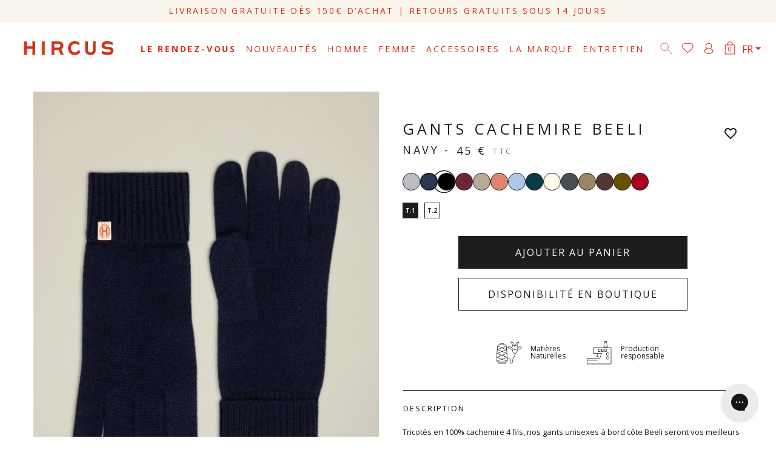

--- FILE ---
content_type: text/html; charset=utf-8
request_url: https://www.hircus.fr/gant-mitaine-cachemire/297-gants-navy-beeli.html
body_size: 49429
content:
<!doctype html>
<html lang="fr">

<head>
    
        
  <meta charset="utf-8">


  <meta http-equiv="x-ua-compatible" content="ie=edge">



    <link rel="canonical" href="https://www.hircus.fr/gant-mitaine-cachemire/297-gants-navy-beeli.html">

  <title>Beeli - Gants en 100% cachemire navy | Hircus Cachemire</title>
  <meta name="description" content="Découvrez Beeli, nos gants en cachemire navy pour homme et femme. Tricotés en 100% cachemire de grade A, associez nos gants en cachemire à nos bonnets.">
  <meta name="keywords" content="">
      
                  <link rel="alternate" href="https://www.hircus.fr/gant-mitaine-cachemire/297-gants-navy-beeli.html" hreflang="fr">
                  <link rel="alternate" href="https://www.hircus.fr/en/cashmere-gloves-mittens/297-navy-blue-gloves.html" hreflang="en-us">
        



  <meta name="viewport" content="width=device-width, initial-scale=1">



  <link rel="icon" type="image/vnd.microsoft.icon" href="https://www.hircus.fr/img/favicon.ico?1692620607">
  <link rel="shortcut icon" type="image/x-icon" href="https://www.hircus.fr/img/favicon.ico?1692620607">



    <link rel="stylesheet" href="/modules/ps_checkout/views/css/payments.css?version=7.5.0.7" type="text/css" media="all">
  <link rel="stylesheet" href="https://fonts.googleapis.com/css?family=Open+Sans" type="text/css" media="all">
  <link rel="stylesheet" href="https://www.hircus.fr/themes/hircus/assets/cache/theme-9d84be7121.css" type="text/css" media="all">




  



  

  <script type="text/javascript">
        var PAYPLUG_DOMAIN = "https:\/\/secure.payplug.com";
        var bdradius = "";
        var bgcol = "";
        var bgcolhov = "#16004c";
        var blockwishlistController = "https:\/\/www.hircus.fr\/module\/blockwishlist\/action";
        var btPixel = {"btnAddToCart":"","btnAddToCartCategory":"","btnAddToWishlist":"a[id=\"wishlist_button\"]","btnOrder":"button[name=\"confirm-addresses\"]","btnSub":".pm_subscription_display_product_buttons","tagContent":{"sPixel":"673748316102950","aDynTags":{"content_type":{"label":"content_type","value":"product"},"content_ids":{"label":"content_ids","value":"297"},"value":{"label":"value","value":45},"currency":{"label":"currency","value":"EUR"},"content_name":{"label":"content_name","value":"Gants Cachemire Beeli"},"content_category":{"label":"content_category","value":"Gants & mitaines"}},"sCR":"\n","aTrackingType":{"label":"tracking_type","value":"ViewContent"},"sJsObjName":"oPixelFacebook"},"pixel_id":"673748316102950","bUseConsent":"0","iConsentConsentLvl":0,"bConsentHtmlElement":"","token":"4d80a14e339aad83fb1cdb2861a41296","ajaxUrl":"https:\/\/www.hircus.fr\/module\/facebookproductad\/ajax","external_id":0,"useAdvancedMatching":true,"advancedMatchingData":false,"eventId":"d41d8cd98f00b204e9800998ecf8427e","fbdaSeparator":"v"};
        var carredassplitproductcolor = {"34":{"25":"26","28":"27","27":"28","30":"29","33":"30","59":"31","89":"32","90":"33","91":"34","219":"35","119":"932","120":"933","121":"934","52":"1053","151":"1103","169":"1104","195":"1412","206":"1846","177":"4365","221":"4366","233":"4425","191":"4610","291":"4911","258":"4912"},"35":{"25":"26","28":"27","27":"28","30":"29","33":"30","59":"31","89":"32","90":"33","91":"34","219":"35","119":"932","120":"933","121":"934","52":"1053","151":"1103","169":"1104","195":"1412","206":"1846","177":"4365","221":"4366","233":"4425","191":"4610","291":"4911","258":"4912"},"932":{"25":"26","28":"27","27":"28","30":"29","33":"30","59":"31","89":"32","90":"33","91":"34","219":"35","119":"932","120":"933","121":"934","52":"1053","151":"1103","169":"1104","195":"1412","206":"1846","177":"4365","221":"4366","233":"4425","191":"4610","291":"4911","258":"4912"},"933":{"25":"26","28":"27","27":"28","30":"29","33":"30","59":"31","89":"32","90":"33","91":"34","219":"35","119":"932","120":"933","121":"934","52":"1053","151":"1103","169":"1104","195":"1412","206":"1846","177":"4365","221":"4366","233":"4425","191":"4610","291":"4911","258":"4912"},"934":{"25":"26","28":"27","27":"28","30":"29","33":"30","59":"31","89":"32","90":"33","91":"34","219":"35","119":"932","120":"933","121":"934","52":"1053","151":"1103","169":"1104","195":"1412","206":"1846","177":"4365","221":"4366","233":"4425","191":"4610","291":"4911","258":"4912"},"1053":{"25":"26","28":"27","27":"28","30":"29","33":"30","59":"31","89":"32","90":"33","91":"34","219":"35","119":"932","120":"933","121":"934","52":"1053","151":"1103","169":"1104","195":"1412","206":"1846","177":"4365","221":"4366","233":"4425","191":"4610","291":"4911","258":"4912"},"1103":{"25":"26","28":"27","27":"28","30":"29","33":"30","59":"31","89":"32","90":"33","91":"34","219":"35","119":"932","120":"933","121":"934","52":"1053","151":"1103","169":"1104","195":"1412","206":"1846","177":"4365","221":"4366","233":"4425","191":"4610","291":"4911","258":"4912"},"1104":{"25":"26","28":"27","27":"28","30":"29","33":"30","59":"31","89":"32","90":"33","91":"34","219":"35","119":"932","120":"933","121":"934","52":"1053","151":"1103","169":"1104","195":"1412","206":"1846","177":"4365","221":"4366","233":"4425","191":"4610","291":"4911","258":"4912"},"1412":{"25":"26","28":"27","27":"28","30":"29","33":"30","59":"31","89":"32","90":"33","91":"34","219":"35","119":"932","120":"933","121":"934","52":"1053","151":"1103","169":"1104","195":"1412","206":"1846","177":"4365","221":"4366","233":"4425","191":"4610","291":"4911","258":"4912"},"1846":{"25":"26","28":"27","27":"28","30":"29","33":"30","59":"31","89":"32","90":"33","91":"34","219":"35","119":"932","120":"933","121":"934","52":"1053","151":"1103","169":"1104","195":"1412","206":"1846","177":"4365","221":"4366","233":"4425","191":"4610","291":"4911","258":"4912"},"4610":{"25":"26","28":"27","27":"28","30":"29","33":"30","59":"31","89":"32","90":"33","91":"34","219":"35","119":"932","120":"933","121":"934","52":"1053","151":"1103","169":"1104","195":"1412","206":"1846","177":"4365","221":"4366","233":"4425","191":"4610","291":"4911","258":"4912"},"26":{"25":"26","28":"27","27":"28","30":"29","33":"30","59":"31","89":"32","90":"33","91":"34","219":"35","119":"932","120":"933","121":"934","52":"1053","151":"1103","169":"1104","195":"1412","206":"1846","177":"4365","221":"4366","233":"4425","191":"4610","291":"4911","258":"4912"},"27":{"25":"26","28":"27","27":"28","30":"29","33":"30","59":"31","89":"32","90":"33","91":"34","219":"35","119":"932","120":"933","121":"934","52":"1053","151":"1103","169":"1104","195":"1412","206":"1846","177":"4365","221":"4366","233":"4425","191":"4610","291":"4911","258":"4912"},"28":{"25":"26","28":"27","27":"28","30":"29","33":"30","59":"31","89":"32","90":"33","91":"34","219":"35","119":"932","120":"933","121":"934","52":"1053","151":"1103","169":"1104","195":"1412","206":"1846","177":"4365","221":"4366","233":"4425","191":"4610","291":"4911","258":"4912"},"29":{"25":"26","28":"27","27":"28","30":"29","33":"30","59":"31","89":"32","90":"33","91":"34","219":"35","119":"932","120":"933","121":"934","52":"1053","151":"1103","169":"1104","195":"1412","206":"1846","177":"4365","221":"4366","233":"4425","191":"4610","291":"4911","258":"4912"},"30":{"25":"26","28":"27","27":"28","30":"29","33":"30","59":"31","89":"32","90":"33","91":"34","219":"35","119":"932","120":"933","121":"934","52":"1053","151":"1103","169":"1104","195":"1412","206":"1846","177":"4365","221":"4366","233":"4425","191":"4610","291":"4911","258":"4912"},"31":{"25":"26","28":"27","27":"28","30":"29","33":"30","59":"31","89":"32","90":"33","91":"34","219":"35","119":"932","120":"933","121":"934","52":"1053","151":"1103","169":"1104","195":"1412","206":"1846","177":"4365","221":"4366","233":"4425","191":"4610","291":"4911","258":"4912"},"32":{"25":"26","28":"27","27":"28","30":"29","33":"30","59":"31","89":"32","90":"33","91":"34","219":"35","119":"932","120":"933","121":"934","52":"1053","151":"1103","169":"1104","195":"1412","206":"1846","177":"4365","221":"4366","233":"4425","191":"4610","291":"4911","258":"4912"},"33":{"25":"26","28":"27","27":"28","30":"29","33":"30","59":"31","89":"32","90":"33","91":"34","219":"35","119":"932","120":"933","121":"934","52":"1053","151":"1103","169":"1104","195":"1412","206":"1846","177":"4365","221":"4366","233":"4425","191":"4610","291":"4911","258":"4912"},"4365":{"25":"26","28":"27","27":"28","30":"29","33":"30","59":"31","89":"32","90":"33","91":"34","219":"35","119":"932","120":"933","121":"934","52":"1053","151":"1103","169":"1104","195":"1412","206":"1846","177":"4365","221":"4366","233":"4425","191":"4610","291":"4911","258":"4912"},"4366":{"25":"26","28":"27","27":"28","30":"29","33":"30","59":"31","89":"32","90":"33","91":"34","219":"35","119":"932","120":"933","121":"934","52":"1053","151":"1103","169":"1104","195":"1412","206":"1846","177":"4365","221":"4366","233":"4425","191":"4610","291":"4911","258":"4912"},"4425":{"25":"26","28":"27","27":"28","30":"29","33":"30","59":"31","89":"32","90":"33","91":"34","219":"35","119":"932","120":"933","121":"934","52":"1053","151":"1103","169":"1104","195":"1412","206":"1846","177":"4365","221":"4366","233":"4425","191":"4610","291":"4911","258":"4912"},"4911":{"25":"26","28":"27","27":"28","30":"29","33":"30","59":"31","89":"32","90":"33","91":"34","219":"35","119":"932","120":"933","121":"934","52":"1053","151":"1103","169":"1104","195":"1412","206":"1846","177":"4365","221":"4366","233":"4425","191":"4610","291":"4911","258":"4912"},"4912":{"25":"26","28":"27","27":"28","30":"29","33":"30","59":"31","89":"32","90":"33","91":"34","219":"35","119":"932","120":"933","121":"934","52":"1053","151":"1103","169":"1104","195":"1412","206":"1846","177":"4365","221":"4366","233":"4425","191":"4610","291":"4911","258":"4912"},"36":{"28":"36","33":"37","89":"39","91":"40","119":"946","169":"1106","162":"1107","59":"4607"},"37":{"28":"36","33":"37","89":"39","91":"40","119":"946","169":"1106","162":"1107","59":"4607"},"40":{"28":"36","33":"37","89":"39","91":"40","119":"946","169":"1106","162":"1107","59":"4607"},"946":{"28":"36","33":"37","89":"39","91":"40","119":"946","169":"1106","162":"1107","59":"4607"},"1106":{"28":"36","33":"37","89":"39","91":"40","119":"946","169":"1106","162":"1107","59":"4607"},"1107":{"28":"36","33":"37","89":"39","91":"40","119":"946","169":"1106","162":"1107","59":"4607"},"4607":{"28":"36","33":"37","89":"39","91":"40","119":"946","169":"1106","162":"1107","59":"4607"},"39":{"28":"36","33":"37","89":"39","91":"40","119":"946","169":"1106","162":"1107","59":"4607"},"1111":{"25":"42","28":"43","33":"44","59":"45","89":"46","219":"47","30":"1109","112":"1110","151":"1111","74":"1112","207":"1849","177":"4359","221":"4370","233":"4436","238":"4513","256":"4787","284":"4869","291":"4913","258":"4914","302":"4997"},"1849":{"25":"42","28":"43","33":"44","59":"45","89":"46","219":"47","30":"1109","112":"1110","151":"1111","74":"1112","207":"1849","177":"4359","221":"4370","233":"4436","238":"4513","256":"4787","284":"4869","291":"4913","258":"4914","302":"4997"},"4513":{"25":"42","28":"43","33":"44","59":"45","89":"46","219":"47","30":"1109","112":"1110","151":"1111","74":"1112","207":"1849","177":"4359","221":"4370","233":"4436","238":"4513","256":"4787","284":"4869","291":"4913","258":"4914","302":"4997"},"4913":{"25":"42","28":"43","33":"44","59":"45","89":"46","219":"47","30":"1109","112":"1110","151":"1111","74":"1112","207":"1849","177":"4359","221":"4370","233":"4436","238":"4513","256":"4787","284":"4869","291":"4913","258":"4914","302":"4997"},"42":{"25":"42","28":"43","33":"44","59":"45","89":"46","219":"47","30":"1109","112":"1110","151":"1111","74":"1112","207":"1849","177":"4359","221":"4370","233":"4436","238":"4513","256":"4787","284":"4869","291":"4913","258":"4914","302":"4997"},"43":{"25":"42","28":"43","33":"44","59":"45","89":"46","219":"47","30":"1109","112":"1110","151":"1111","74":"1112","207":"1849","177":"4359","221":"4370","233":"4436","238":"4513","256":"4787","284":"4869","291":"4913","258":"4914","302":"4997"},"44":{"25":"42","28":"43","33":"44","59":"45","89":"46","219":"47","30":"1109","112":"1110","151":"1111","74":"1112","207":"1849","177":"4359","221":"4370","233":"4436","238":"4513","256":"4787","284":"4869","291":"4913","258":"4914","302":"4997"},"45":{"25":"42","28":"43","33":"44","59":"45","89":"46","219":"47","30":"1109","112":"1110","151":"1111","74":"1112","207":"1849","177":"4359","221":"4370","233":"4436","238":"4513","256":"4787","284":"4869","291":"4913","258":"4914","302":"4997"},"46":{"25":"42","28":"43","33":"44","59":"45","89":"46","219":"47","30":"1109","112":"1110","151":"1111","74":"1112","207":"1849","177":"4359","221":"4370","233":"4436","238":"4513","256":"4787","284":"4869","291":"4913","258":"4914","302":"4997"},"47":{"25":"42","28":"43","33":"44","59":"45","89":"46","219":"47","30":"1109","112":"1110","151":"1111","74":"1112","207":"1849","177":"4359","221":"4370","233":"4436","238":"4513","256":"4787","284":"4869","291":"4913","258":"4914","302":"4997"},"1109":{"25":"42","28":"43","33":"44","59":"45","89":"46","219":"47","30":"1109","112":"1110","151":"1111","74":"1112","207":"1849","177":"4359","221":"4370","233":"4436","238":"4513","256":"4787","284":"4869","291":"4913","258":"4914","302":"4997"},"1110":{"25":"42","28":"43","33":"44","59":"45","89":"46","219":"47","30":"1109","112":"1110","151":"1111","74":"1112","207":"1849","177":"4359","221":"4370","233":"4436","238":"4513","256":"4787","284":"4869","291":"4913","258":"4914","302":"4997"},"1112":{"25":"42","28":"43","33":"44","59":"45","89":"46","219":"47","30":"1109","112":"1110","151":"1111","74":"1112","207":"1849","177":"4359","221":"4370","233":"4436","238":"4513","256":"4787","284":"4869","291":"4913","258":"4914","302":"4997"},"4359":{"25":"42","28":"43","33":"44","59":"45","89":"46","219":"47","30":"1109","112":"1110","151":"1111","74":"1112","207":"1849","177":"4359","221":"4370","233":"4436","238":"4513","256":"4787","284":"4869","291":"4913","258":"4914","302":"4997"},"4370":{"25":"42","28":"43","33":"44","59":"45","89":"46","219":"47","30":"1109","112":"1110","151":"1111","74":"1112","207":"1849","177":"4359","221":"4370","233":"4436","238":"4513","256":"4787","284":"4869","291":"4913","258":"4914","302":"4997"},"4436":{"25":"42","28":"43","33":"44","59":"45","89":"46","219":"47","30":"1109","112":"1110","151":"1111","74":"1112","207":"1849","177":"4359","221":"4370","233":"4436","238":"4513","256":"4787","284":"4869","291":"4913","258":"4914","302":"4997"},"4787":{"25":"42","28":"43","33":"44","59":"45","89":"46","219":"47","30":"1109","112":"1110","151":"1111","74":"1112","207":"1849","177":"4359","221":"4370","233":"4436","238":"4513","256":"4787","284":"4869","291":"4913","258":"4914","302":"4997"},"4869":{"25":"42","28":"43","33":"44","59":"45","89":"46","219":"47","30":"1109","112":"1110","151":"1111","74":"1112","207":"1849","177":"4359","221":"4370","233":"4436","238":"4513","256":"4787","284":"4869","291":"4913","258":"4914","302":"4997"},"4914":{"25":"42","28":"43","33":"44","59":"45","89":"46","219":"47","30":"1109","112":"1110","151":"1111","74":"1112","207":"1849","177":"4359","221":"4370","233":"4436","238":"4513","256":"4787","284":"4869","291":"4913","258":"4914","302":"4997"},"4997":{"25":"42","28":"43","33":"44","59":"45","89":"46","219":"47","30":"1109","112":"1110","151":"1111","74":"1112","207":"1849","177":"4359","221":"4370","233":"4436","238":"4513","256":"4787","284":"4869","291":"4913","258":"4914","302":"4997"},"25":{"28":"11","25":"12","27":"18","33":"20","59":"21","89":"22","219":"25","119":"936","75":"937","121":"939","74":"1027","169":"1113","151":"1114","53":"1417","177":"4361","222":"4374","128":"4665","129":"4666","267":"4786","258":"4915"},"936":{"28":"11","25":"12","27":"18","33":"20","59":"21","89":"22","219":"25","119":"936","75":"937","121":"939","74":"1027","169":"1113","151":"1114","53":"1417","177":"4361","222":"4374","128":"4665","129":"4666","267":"4786","258":"4915"},"937":{"28":"11","25":"12","27":"18","33":"20","59":"21","89":"22","219":"25","119":"936","75":"937","121":"939","74":"1027","169":"1113","151":"1114","53":"1417","177":"4361","222":"4374","128":"4665","129":"4666","267":"4786","258":"4915"},"939":{"28":"11","25":"12","27":"18","33":"20","59":"21","89":"22","219":"25","119":"936","75":"937","121":"939","74":"1027","169":"1113","151":"1114","53":"1417","177":"4361","222":"4374","128":"4665","129":"4666","267":"4786","258":"4915"},"1027":{"28":"11","25":"12","27":"18","33":"20","59":"21","89":"22","219":"25","119":"936","75":"937","121":"939","74":"1027","169":"1113","151":"1114","53":"1417","177":"4361","222":"4374","128":"4665","129":"4666","267":"4786","258":"4915"},"1113":{"28":"11","25":"12","27":"18","33":"20","59":"21","89":"22","219":"25","119":"936","75":"937","121":"939","74":"1027","169":"1113","151":"1114","53":"1417","177":"4361","222":"4374","128":"4665","129":"4666","267":"4786","258":"4915"},"1417":{"28":"11","25":"12","27":"18","33":"20","59":"21","89":"22","219":"25","119":"936","75":"937","121":"939","74":"1027","169":"1113","151":"1114","53":"1417","177":"4361","222":"4374","128":"4665","129":"4666","267":"4786","258":"4915"},"4374":{"28":"11","25":"12","27":"18","33":"20","59":"21","89":"22","219":"25","119":"936","75":"937","121":"939","74":"1027","169":"1113","151":"1114","53":"1417","177":"4361","222":"4374","128":"4665","129":"4666","267":"4786","258":"4915"},"11":{"28":"11","25":"12","27":"18","33":"20","59":"21","89":"22","219":"25","119":"936","75":"937","121":"939","74":"1027","169":"1113","151":"1114","53":"1417","177":"4361","222":"4374","128":"4665","129":"4666","267":"4786","258":"4915"},"12":{"28":"11","25":"12","27":"18","33":"20","59":"21","89":"22","219":"25","119":"936","75":"937","121":"939","74":"1027","169":"1113","151":"1114","53":"1417","177":"4361","222":"4374","128":"4665","129":"4666","267":"4786","258":"4915"},"18":{"28":"11","25":"12","27":"18","33":"20","59":"21","89":"22","219":"25","119":"936","75":"937","121":"939","74":"1027","169":"1113","151":"1114","53":"1417","177":"4361","222":"4374","128":"4665","129":"4666","267":"4786","258":"4915"},"20":{"28":"11","25":"12","27":"18","33":"20","59":"21","89":"22","219":"25","119":"936","75":"937","121":"939","74":"1027","169":"1113","151":"1114","53":"1417","177":"4361","222":"4374","128":"4665","129":"4666","267":"4786","258":"4915"},"21":{"28":"11","25":"12","27":"18","33":"20","59":"21","89":"22","219":"25","119":"936","75":"937","121":"939","74":"1027","169":"1113","151":"1114","53":"1417","177":"4361","222":"4374","128":"4665","129":"4666","267":"4786","258":"4915"},"22":{"28":"11","25":"12","27":"18","33":"20","59":"21","89":"22","219":"25","119":"936","75":"937","121":"939","74":"1027","169":"1113","151":"1114","53":"1417","177":"4361","222":"4374","128":"4665","129":"4666","267":"4786","258":"4915"},"1114":{"28":"11","25":"12","27":"18","33":"20","59":"21","89":"22","219":"25","119":"936","75":"937","121":"939","74":"1027","169":"1113","151":"1114","53":"1417","177":"4361","222":"4374","128":"4665","129":"4666","267":"4786","258":"4915"},"4361":{"28":"11","25":"12","27":"18","33":"20","59":"21","89":"22","219":"25","119":"936","75":"937","121":"939","74":"1027","169":"1113","151":"1114","53":"1417","177":"4361","222":"4374","128":"4665","129":"4666","267":"4786","258":"4915"},"4665":{"28":"11","25":"12","27":"18","33":"20","59":"21","89":"22","219":"25","119":"936","75":"937","121":"939","74":"1027","169":"1113","151":"1114","53":"1417","177":"4361","222":"4374","128":"4665","129":"4666","267":"4786","258":"4915"},"4666":{"28":"11","25":"12","27":"18","33":"20","59":"21","89":"22","219":"25","119":"936","75":"937","121":"939","74":"1027","169":"1113","151":"1114","53":"1417","177":"4361","222":"4374","128":"4665","129":"4666","267":"4786","258":"4915"},"4786":{"28":"11","25":"12","27":"18","33":"20","59":"21","89":"22","219":"25","119":"936","75":"937","121":"939","74":"1027","169":"1113","151":"1114","53":"1417","177":"4361","222":"4374","128":"4665","129":"4666","267":"4786","258":"4915"},"4915":{"28":"11","25":"12","27":"18","33":"20","59":"21","89":"22","219":"25","119":"936","75":"937","121":"939","74":"1027","169":"1113","151":"1114","53":"1417","177":"4361","222":"4374","128":"4665","129":"4666","267":"4786","258":"4915"},"1116":{"25":"48","28":"49","30":"50","59":"51","27":"52","89":"53","151":"1116","33":"1117","162":"1118","207":"1853","177":"4358","222":"4369","233":"4433","26":"4995","302":"5143"},"1118":{"25":"48","28":"49","30":"50","59":"51","27":"52","89":"53","151":"1116","33":"1117","162":"1118","207":"1853","177":"4358","222":"4369","233":"4433","26":"4995","302":"5143"},"1853":{"25":"48","28":"49","30":"50","59":"51","27":"52","89":"53","151":"1116","33":"1117","162":"1118","207":"1853","177":"4358","222":"4369","233":"4433","26":"4995","302":"5143"},"4369":{"25":"48","28":"49","30":"50","59":"51","27":"52","89":"53","151":"1116","33":"1117","162":"1118","207":"1853","177":"4358","222":"4369","233":"4433","26":"4995","302":"5143"},"4433":{"25":"48","28":"49","30":"50","59":"51","27":"52","89":"53","151":"1116","33":"1117","162":"1118","207":"1853","177":"4358","222":"4369","233":"4433","26":"4995","302":"5143"},"48":{"25":"48","28":"49","30":"50","59":"51","27":"52","89":"53","151":"1116","33":"1117","162":"1118","207":"1853","177":"4358","222":"4369","233":"4433","26":"4995","302":"5143"},"49":{"25":"48","28":"49","30":"50","59":"51","27":"52","89":"53","151":"1116","33":"1117","162":"1118","207":"1853","177":"4358","222":"4369","233":"4433","26":"4995","302":"5143"},"50":{"25":"48","28":"49","30":"50","59":"51","27":"52","89":"53","151":"1116","33":"1117","162":"1118","207":"1853","177":"4358","222":"4369","233":"4433","26":"4995","302":"5143"},"51":{"25":"48","28":"49","30":"50","59":"51","27":"52","89":"53","151":"1116","33":"1117","162":"1118","207":"1853","177":"4358","222":"4369","233":"4433","26":"4995","302":"5143"},"52":{"25":"48","28":"49","30":"50","59":"51","27":"52","89":"53","151":"1116","33":"1117","162":"1118","207":"1853","177":"4358","222":"4369","233":"4433","26":"4995","302":"5143"},"53":{"25":"48","28":"49","30":"50","59":"51","27":"52","89":"53","151":"1116","33":"1117","162":"1118","207":"1853","177":"4358","222":"4369","233":"4433","26":"4995","302":"5143"},"1117":{"25":"48","28":"49","30":"50","59":"51","27":"52","89":"53","151":"1116","33":"1117","162":"1118","207":"1853","177":"4358","222":"4369","233":"4433","26":"4995","302":"5143"},"4358":{"25":"48","28":"49","30":"50","59":"51","27":"52","89":"53","151":"1116","33":"1117","162":"1118","207":"1853","177":"4358","222":"4369","233":"4433","26":"4995","302":"5143"},"4995":{"25":"48","28":"49","30":"50","59":"51","27":"52","89":"53","151":"1116","33":"1117","162":"1118","207":"1853","177":"4358","222":"4369","233":"4433","26":"4995","302":"5143"},"5143":{"25":"48","28":"49","30":"50","59":"51","27":"52","89":"53","151":"1116","33":"1117","162":"1118","207":"1853","177":"4358","222":"4369","233":"4433","26":"4995","302":"5143"},"54":{"25":"54","28":"55","89":"58","119":"941","169":"1119","59":"1360"},"55":{"25":"54","28":"55","89":"58","119":"941","169":"1119","59":"1360"},"58":{"25":"54","28":"55","89":"58","119":"941","169":"1119","59":"1360"},"941":{"25":"54","28":"55","89":"58","119":"941","169":"1119","59":"1360"},"1119":{"25":"54","28":"55","89":"58","119":"941","169":"1119","59":"1360"},"1360":{"25":"54","28":"55","89":"58","119":"941","169":"1119","59":"1360"},"62":{"25":"59","28":"60","59":"61","90":"62","89":"63","33":"1120","302":"5151"},"1120":{"25":"59","28":"60","59":"61","90":"62","89":"63","33":"1120","302":"5151"},"59":{"25":"59","28":"60","59":"61","90":"62","89":"63","33":"1120","302":"5151"},"60":{"25":"59","28":"60","59":"61","90":"62","89":"63","33":"1120","302":"5151"},"61":{"25":"59","28":"60","59":"61","90":"62","89":"63","33":"1120","302":"5151"},"63":{"25":"59","28":"60","59":"61","90":"62","89":"63","33":"1120","302":"5151"},"5151":{"25":"59","28":"60","59":"61","90":"62","89":"63","33":"1120","302":"5151"},"64":{"25":"64","33":"65","34":"67","89":"68","91":"70","59":"521","119":"942","120":"943","121":"944","74":"1028","52":"1060","191":"4629"},"65":{"25":"64","33":"65","34":"67","89":"68","91":"70","59":"521","119":"942","120":"943","121":"944","74":"1028","52":"1060","191":"4629"},"67":{"25":"64","33":"65","34":"67","89":"68","91":"70","59":"521","119":"942","120":"943","121":"944","74":"1028","52":"1060","191":"4629"},"68":{"25":"64","33":"65","34":"67","89":"68","91":"70","59":"521","119":"942","120":"943","121":"944","74":"1028","52":"1060","191":"4629"},"70":{"25":"64","33":"65","34":"67","89":"68","91":"70","59":"521","119":"942","120":"943","121":"944","74":"1028","52":"1060","191":"4629"},"521":{"25":"64","33":"65","34":"67","89":"68","91":"70","59":"521","119":"942","120":"943","121":"944","74":"1028","52":"1060","191":"4629"},"942":{"25":"64","33":"65","34":"67","89":"68","91":"70","59":"521","119":"942","120":"943","121":"944","74":"1028","52":"1060","191":"4629"},"943":{"25":"64","33":"65","34":"67","89":"68","91":"70","59":"521","119":"942","120":"943","121":"944","74":"1028","52":"1060","191":"4629"},"944":{"25":"64","33":"65","34":"67","89":"68","91":"70","59":"521","119":"942","120":"943","121":"944","74":"1028","52":"1060","191":"4629"},"1028":{"25":"64","33":"65","34":"67","89":"68","91":"70","59":"521","119":"942","120":"943","121":"944","74":"1028","52":"1060","191":"4629"},"1060":{"25":"64","33":"65","34":"67","89":"68","91":"70","59":"521","119":"942","120":"943","121":"944","74":"1028","52":"1060","191":"4629"},"4629":{"25":"64","33":"65","34":"67","89":"68","91":"70","59":"521","119":"942","120":"943","121":"944","74":"1028","52":"1060","191":"4629"},"450":{"28":"72","25":"73","34":"450","30":"1121","151":"1122","169":"1123","238":"4511","219":"4512","177":"4789","256":"4790","59":"4993","113":"5003","298":"5140","302":"5141"},"1122":{"28":"72","25":"73","34":"450","30":"1121","151":"1122","169":"1123","238":"4511","219":"4512","177":"4789","256":"4790","59":"4993","113":"5003","298":"5140","302":"5141"},"1123":{"28":"72","25":"73","34":"450","30":"1121","151":"1122","169":"1123","238":"4511","219":"4512","177":"4789","256":"4790","59":"4993","113":"5003","298":"5140","302":"5141"},"4511":{"28":"72","25":"73","34":"450","30":"1121","151":"1122","169":"1123","238":"4511","219":"4512","177":"4789","256":"4790","59":"4993","113":"5003","298":"5140","302":"5141"},"4512":{"28":"72","25":"73","34":"450","30":"1121","151":"1122","169":"1123","238":"4511","219":"4512","177":"4789","256":"4790","59":"4993","113":"5003","298":"5140","302":"5141"},"4790":{"28":"72","25":"73","34":"450","30":"1121","151":"1122","169":"1123","238":"4511","219":"4512","177":"4789","256":"4790","59":"4993","113":"5003","298":"5140","302":"5141"},"72":{"28":"72","25":"73","34":"450","30":"1121","151":"1122","169":"1123","238":"4511","219":"4512","177":"4789","256":"4790","59":"4993","113":"5003","298":"5140","302":"5141"},"73":{"28":"72","25":"73","34":"450","30":"1121","151":"1122","169":"1123","238":"4511","219":"4512","177":"4789","256":"4790","59":"4993","113":"5003","298":"5140","302":"5141"},"1121":{"28":"72","25":"73","34":"450","30":"1121","151":"1122","169":"1123","238":"4511","219":"4512","177":"4789","256":"4790","59":"4993","113":"5003","298":"5140","302":"5141"},"4789":{"28":"72","25":"73","34":"450","30":"1121","151":"1122","169":"1123","238":"4511","219":"4512","177":"4789","256":"4790","59":"4993","113":"5003","298":"5140","302":"5141"},"4993":{"28":"72","25":"73","34":"450","30":"1121","151":"1122","169":"1123","238":"4511","219":"4512","177":"4789","256":"4790","59":"4993","113":"5003","298":"5140","302":"5141"},"5003":{"28":"72","25":"73","34":"450","30":"1121","151":"1122","169":"1123","238":"4511","219":"4512","177":"4789","256":"4790","59":"4993","113":"5003","298":"5140","302":"5141"},"5140":{"28":"72","25":"73","34":"450","30":"1121","151":"1122","169":"1123","238":"4511","219":"4512","177":"4789","256":"4790","59":"4993","113":"5003","298":"5140","302":"5141"},"5141":{"28":"72","25":"73","34":"450","30":"1121","151":"1122","169":"1123","238":"4511","219":"4512","177":"4789","256":"4790","59":"4993","113":"5003","298":"5140","302":"5141"},"78":{"25":"75","28":"76","59":"77","33":"78","89":"79","169":"1124","151":"1359","198":"1421","177":"4360","233":"4439","94":"4514","238":"4515","284":"4868","258":"4919","295":"4920","302":"5000","30":"5149","298":"5150"},"1124":{"25":"75","28":"76","59":"77","33":"78","89":"79","169":"1124","151":"1359","198":"1421","177":"4360","233":"4439","94":"4514","238":"4515","284":"4868","258":"4919","295":"4920","302":"5000","30":"5149","298":"5150"},"1359":{"25":"75","28":"76","59":"77","33":"78","89":"79","169":"1124","151":"1359","198":"1421","177":"4360","233":"4439","94":"4514","238":"4515","284":"4868","258":"4919","295":"4920","302":"5000","30":"5149","298":"5150"},"1421":{"25":"75","28":"76","59":"77","33":"78","89":"79","169":"1124","151":"1359","198":"1421","177":"4360","233":"4439","94":"4514","238":"4515","284":"4868","258":"4919","295":"4920","302":"5000","30":"5149","298":"5150"},"4439":{"25":"75","28":"76","59":"77","33":"78","89":"79","169":"1124","151":"1359","198":"1421","177":"4360","233":"4439","94":"4514","238":"4515","284":"4868","258":"4919","295":"4920","302":"5000","30":"5149","298":"5150"},"4514":{"25":"75","28":"76","59":"77","33":"78","89":"79","169":"1124","151":"1359","198":"1421","177":"4360","233":"4439","94":"4514","238":"4515","284":"4868","258":"4919","295":"4920","302":"5000","30":"5149","298":"5150"},"4515":{"25":"75","28":"76","59":"77","33":"78","89":"79","169":"1124","151":"1359","198":"1421","177":"4360","233":"4439","94":"4514","238":"4515","284":"4868","258":"4919","295":"4920","302":"5000","30":"5149","298":"5150"},"4868":{"25":"75","28":"76","59":"77","33":"78","89":"79","169":"1124","151":"1359","198":"1421","177":"4360","233":"4439","94":"4514","238":"4515","284":"4868","258":"4919","295":"4920","302":"5000","30":"5149","298":"5150"},"75":{"25":"75","28":"76","59":"77","33":"78","89":"79","169":"1124","151":"1359","198":"1421","177":"4360","233":"4439","94":"4514","238":"4515","284":"4868","258":"4919","295":"4920","302":"5000","30":"5149","298":"5150"},"76":{"25":"75","28":"76","59":"77","33":"78","89":"79","169":"1124","151":"1359","198":"1421","177":"4360","233":"4439","94":"4514","238":"4515","284":"4868","258":"4919","295":"4920","302":"5000","30":"5149","298":"5150"},"77":{"25":"75","28":"76","59":"77","33":"78","89":"79","169":"1124","151":"1359","198":"1421","177":"4360","233":"4439","94":"4514","238":"4515","284":"4868","258":"4919","295":"4920","302":"5000","30":"5149","298":"5150"},"79":{"25":"75","28":"76","59":"77","33":"78","89":"79","169":"1124","151":"1359","198":"1421","177":"4360","233":"4439","94":"4514","238":"4515","284":"4868","258":"4919","295":"4920","302":"5000","30":"5149","298":"5150"},"4360":{"25":"75","28":"76","59":"77","33":"78","89":"79","169":"1124","151":"1359","198":"1421","177":"4360","233":"4439","94":"4514","238":"4515","284":"4868","258":"4919","295":"4920","302":"5000","30":"5149","298":"5150"},"4919":{"25":"75","28":"76","59":"77","33":"78","89":"79","169":"1124","151":"1359","198":"1421","177":"4360","233":"4439","94":"4514","238":"4515","284":"4868","258":"4919","295":"4920","302":"5000","30":"5149","298":"5150"},"4920":{"25":"75","28":"76","59":"77","33":"78","89":"79","169":"1124","151":"1359","198":"1421","177":"4360","233":"4439","94":"4514","238":"4515","284":"4868","258":"4919","295":"4920","302":"5000","30":"5149","298":"5150"},"5000":{"25":"75","28":"76","59":"77","33":"78","89":"79","169":"1124","151":"1359","198":"1421","177":"4360","233":"4439","94":"4514","238":"4515","284":"4868","258":"4919","295":"4920","302":"5000","30":"5149","298":"5150"},"5149":{"25":"75","28":"76","59":"77","33":"78","89":"79","169":"1124","151":"1359","198":"1421","177":"4360","233":"4439","94":"4514","238":"4515","284":"4868","258":"4919","295":"4920","302":"5000","30":"5149","298":"5150"},"5150":{"25":"75","28":"76","59":"77","33":"78","89":"79","169":"1124","151":"1359","198":"1421","177":"4360","233":"4439","94":"4514","238":"4515","284":"4868","258":"4919","295":"4920","302":"5000","30":"5149","298":"5150"},"81":{"28":"81","25":"82","30":"83","59":"1126","26":"4871","298":"5144"},"82":{"28":"81","25":"82","30":"83","59":"1126","26":"4871","298":"5144"},"83":{"28":"81","25":"82","30":"83","59":"1126","26":"4871","298":"5144"},"1126":{"28":"81","25":"82","30":"83","59":"1126","26":"4871","298":"5144"},"4871":{"28":"81","25":"82","30":"83","59":"1126","26":"4871","298":"5144"},"5144":{"28":"81","25":"82","30":"83","59":"1126","26":"4871","298":"5144"},"84":{"25":"84","27":"86","59":"88"},"86":{"25":"84","27":"86","59":"88"},"88":{"25":"84","27":"86","59":"88"},"89":{"89":"89","33":"90"},"90":{"89":"89","33":"90"},"92":{"26":"92","25":"93","177":"4529"},"93":{"26":"92","25":"93","177":"4529"},"4529":{"26":"92","25":"93","177":"4529"},"94":{"25":"94","90":"96"},"96":{"25":"94","90":"96"},"98":{"26":"97","25":"98","90":"99","177":"5148"},"99":{"26":"97","25":"98","90":"99","177":"5148"},"97":{"26":"97","25":"98","90":"99","177":"5148"},"5148":{"26":"97","25":"98","90":"99","177":"5148"},"104":{"33":"104"},"375":{"25":"369","90":"370","110":"372","69":"373","89":"374","108":"375","104":"376","70":"382","170":"1285","172":"1288","171":"4363","151":"4372","227":"4388","229":"4389"},"382":{"25":"369","90":"370","110":"372","69":"373","89":"374","108":"375","104":"376","70":"382","170":"1285","172":"1288","171":"4363","151":"4372","227":"4388","229":"4389"},"369":{"25":"369","90":"370","110":"372","69":"373","89":"374","108":"375","104":"376","70":"382","170":"1285","172":"1288","171":"4363","151":"4372","227":"4388","229":"4389"},"370":{"25":"369","90":"370","110":"372","69":"373","89":"374","108":"375","104":"376","70":"382","170":"1285","172":"1288","171":"4363","151":"4372","227":"4388","229":"4389"},"372":{"25":"369","90":"370","110":"372","69":"373","89":"374","108":"375","104":"376","70":"382","170":"1285","172":"1288","171":"4363","151":"4372","227":"4388","229":"4389"},"373":{"25":"369","90":"370","110":"372","69":"373","89":"374","108":"375","104":"376","70":"382","170":"1285","172":"1288","171":"4363","151":"4372","227":"4388","229":"4389"},"374":{"25":"369","90":"370","110":"372","69":"373","89":"374","108":"375","104":"376","70":"382","170":"1285","172":"1288","171":"4363","151":"4372","227":"4388","229":"4389"},"376":{"25":"369","90":"370","110":"372","69":"373","89":"374","108":"375","104":"376","70":"382","170":"1285","172":"1288","171":"4363","151":"4372","227":"4388","229":"4389"},"1285":{"25":"369","90":"370","110":"372","69":"373","89":"374","108":"375","104":"376","70":"382","170":"1285","172":"1288","171":"4363","151":"4372","227":"4388","229":"4389"},"1288":{"25":"369","90":"370","110":"372","69":"373","89":"374","108":"375","104":"376","70":"382","170":"1285","172":"1288","171":"4363","151":"4372","227":"4388","229":"4389"},"4363":{"25":"369","90":"370","110":"372","69":"373","89":"374","108":"375","104":"376","70":"382","170":"1285","172":"1288","171":"4363","151":"4372","227":"4388","229":"4389"},"4372":{"25":"369","90":"370","110":"372","69":"373","89":"374","108":"375","104":"376","70":"382","170":"1285","172":"1288","171":"4363","151":"4372","227":"4388","229":"4389"},"4388":{"25":"369","90":"370","110":"372","69":"373","89":"374","108":"375","104":"376","70":"382","170":"1285","172":"1288","171":"4363","151":"4372","227":"4388","229":"4389"},"4389":{"25":"369","90":"370","110":"372","69":"373","89":"374","108":"375","104":"376","70":"382","170":"1285","172":"1288","171":"4363","151":"4372","227":"4388","229":"4389"},"447":{"36":"447","37":"448"},"448":{"36":"447","37":"448"},"567":{"36":"443","38":"444","37":"567"},"443":{"36":"443","38":"444","37":"567"},"444":{"36":"443","38":"444","37":"567"},"566":{"36":"564","116":"565","114":"566","236":"4461"},"564":{"36":"564","116":"565","114":"566","236":"4461"},"565":{"36":"564","116":"565","114":"566","236":"4461"},"4461":{"36":"564","116":"565","114":"566","236":"4461"},"108":{"25":"105","30":"106","28":"107","27":"108","33":"109","34":"110","26":"111","94":"112","95":"113","92":"115","131":"990","133":"991","165":"1185","166":"1186","162":"1187","113":"1189","169":"1190","206":"1913","207":"1914","222":"4398","234":"4448","238":"4473","239":"4491","128":"4661","129":"4662","279":"4861","291":"4930","292":"4931"},"110":{"25":"105","30":"106","28":"107","27":"108","33":"109","34":"110","26":"111","94":"112","95":"113","92":"115","131":"990","133":"991","165":"1185","166":"1186","162":"1187","113":"1189","169":"1190","206":"1913","207":"1914","222":"4398","234":"4448","238":"4473","239":"4491","128":"4661","129":"4662","279":"4861","291":"4930","292":"4931"},"111":{"25":"105","30":"106","28":"107","27":"108","33":"109","34":"110","26":"111","94":"112","95":"113","92":"115","131":"990","133":"991","165":"1185","166":"1186","162":"1187","113":"1189","169":"1190","206":"1913","207":"1914","222":"4398","234":"4448","238":"4473","239":"4491","128":"4661","129":"4662","279":"4861","291":"4930","292":"4931"},"112":{"25":"105","30":"106","28":"107","27":"108","33":"109","34":"110","26":"111","94":"112","95":"113","92":"115","131":"990","133":"991","165":"1185","166":"1186","162":"1187","113":"1189","169":"1190","206":"1913","207":"1914","222":"4398","234":"4448","238":"4473","239":"4491","128":"4661","129":"4662","279":"4861","291":"4930","292":"4931"},"113":{"25":"105","30":"106","28":"107","27":"108","33":"109","34":"110","26":"111","94":"112","95":"113","92":"115","131":"990","133":"991","165":"1185","166":"1186","162":"1187","113":"1189","169":"1190","206":"1913","207":"1914","222":"4398","234":"4448","238":"4473","239":"4491","128":"4661","129":"4662","279":"4861","291":"4930","292":"4931"},"115":{"25":"105","30":"106","28":"107","27":"108","33":"109","34":"110","26":"111","94":"112","95":"113","92":"115","131":"990","133":"991","165":"1185","166":"1186","162":"1187","113":"1189","169":"1190","206":"1913","207":"1914","222":"4398","234":"4448","238":"4473","239":"4491","128":"4661","129":"4662","279":"4861","291":"4930","292":"4931"},"990":{"25":"105","30":"106","28":"107","27":"108","33":"109","34":"110","26":"111","94":"112","95":"113","92":"115","131":"990","133":"991","165":"1185","166":"1186","162":"1187","113":"1189","169":"1190","206":"1913","207":"1914","222":"4398","234":"4448","238":"4473","239":"4491","128":"4661","129":"4662","279":"4861","291":"4930","292":"4931"},"991":{"25":"105","30":"106","28":"107","27":"108","33":"109","34":"110","26":"111","94":"112","95":"113","92":"115","131":"990","133":"991","165":"1185","166":"1186","162":"1187","113":"1189","169":"1190","206":"1913","207":"1914","222":"4398","234":"4448","238":"4473","239":"4491","128":"4661","129":"4662","279":"4861","291":"4930","292":"4931"},"1186":{"25":"105","30":"106","28":"107","27":"108","33":"109","34":"110","26":"111","94":"112","95":"113","92":"115","131":"990","133":"991","165":"1185","166":"1186","162":"1187","113":"1189","169":"1190","206":"1913","207":"1914","222":"4398","234":"4448","238":"4473","239":"4491","128":"4661","129":"4662","279":"4861","291":"4930","292":"4931"},"1187":{"25":"105","30":"106","28":"107","27":"108","33":"109","34":"110","26":"111","94":"112","95":"113","92":"115","131":"990","133":"991","165":"1185","166":"1186","162":"1187","113":"1189","169":"1190","206":"1913","207":"1914","222":"4398","234":"4448","238":"4473","239":"4491","128":"4661","129":"4662","279":"4861","291":"4930","292":"4931"},"1190":{"25":"105","30":"106","28":"107","27":"108","33":"109","34":"110","26":"111","94":"112","95":"113","92":"115","131":"990","133":"991","165":"1185","166":"1186","162":"1187","113":"1189","169":"1190","206":"1913","207":"1914","222":"4398","234":"4448","238":"4473","239":"4491","128":"4661","129":"4662","279":"4861","291":"4930","292":"4931"},"1913":{"25":"105","30":"106","28":"107","27":"108","33":"109","34":"110","26":"111","94":"112","95":"113","92":"115","131":"990","133":"991","165":"1185","166":"1186","162":"1187","113":"1189","169":"1190","206":"1913","207":"1914","222":"4398","234":"4448","238":"4473","239":"4491","128":"4661","129":"4662","279":"4861","291":"4930","292":"4931","119":"988","74":"1188","208":"1912","35":"4877"},"1914":{"25":"105","30":"106","28":"107","27":"108","33":"109","34":"110","26":"111","94":"112","95":"113","92":"115","131":"990","133":"991","165":"1185","166":"1186","162":"1187","113":"1189","169":"1190","206":"1913","207":"1914","222":"4398","234":"4448","238":"4473","239":"4491","128":"4661","129":"4662","279":"4861","291":"4930","292":"4931"},"4398":{"25":"105","30":"106","28":"107","27":"108","33":"109","34":"110","26":"111","94":"112","95":"113","92":"115","131":"990","133":"991","165":"1185","166":"1186","162":"1187","113":"1189","169":"1190","206":"1913","207":"1914","222":"4398","234":"4448","238":"4473","239":"4491","128":"4661","129":"4662","279":"4861","291":"4930","292":"4931"},"4473":{"25":"105","30":"106","28":"107","27":"108","33":"109","34":"110","26":"111","94":"112","95":"113","92":"115","131":"990","133":"991","165":"1185","166":"1186","162":"1187","113":"1189","169":"1190","206":"1913","207":"1914","222":"4398","234":"4448","238":"4473","239":"4491","128":"4661","129":"4662","279":"4861","291":"4930","292":"4931"},"4491":{"25":"105","30":"106","28":"107","27":"108","33":"109","34":"110","26":"111","94":"112","95":"113","92":"115","131":"990","133":"991","165":"1185","166":"1186","162":"1187","113":"1189","169":"1190","206":"1913","207":"1914","222":"4398","234":"4448","238":"4473","239":"4491","128":"4661","129":"4662","279":"4861","291":"4930","292":"4931"},"4662":{"25":"105","30":"106","28":"107","27":"108","33":"109","34":"110","26":"111","94":"112","95":"113","92":"115","131":"990","133":"991","165":"1185","166":"1186","162":"1187","113":"1189","169":"1190","206":"1913","207":"1914","222":"4398","234":"4448","238":"4473","239":"4491","128":"4661","129":"4662","279":"4861","291":"4930","292":"4931"},"4930":{"25":"105","30":"106","28":"107","27":"108","33":"109","34":"110","26":"111","94":"112","95":"113","92":"115","131":"990","133":"991","165":"1185","166":"1186","162":"1187","113":"1189","169":"1190","206":"1913","207":"1914","222":"4398","234":"4448","238":"4473","239":"4491","128":"4661","129":"4662","279":"4861","291":"4930","292":"4931"},"105":{"25":"105","30":"106","28":"107","27":"108","33":"109","34":"110","26":"111","94":"112","95":"113","92":"115","131":"990","133":"991","165":"1185","166":"1186","162":"1187","113":"1189","169":"1190","206":"1913","207":"1914","222":"4398","234":"4448","238":"4473","239":"4491","128":"4661","129":"4662","279":"4861","291":"4930","292":"4931"},"106":{"25":"105","30":"106","28":"107","27":"108","33":"109","34":"110","26":"111","94":"112","95":"113","92":"115","131":"990","133":"991","165":"1185","166":"1186","162":"1187","113":"1189","169":"1190","206":"1913","207":"1914","222":"4398","234":"4448","238":"4473","239":"4491","128":"4661","129":"4662","279":"4861","291":"4930","292":"4931"},"107":{"25":"105","30":"106","28":"107","27":"108","33":"109","34":"110","26":"111","94":"112","95":"113","92":"115","131":"990","133":"991","165":"1185","166":"1186","162":"1187","113":"1189","169":"1190","206":"1913","207":"1914","222":"4398","234":"4448","238":"4473","239":"4491","128":"4661","129":"4662","279":"4861","291":"4930","292":"4931"},"109":{"25":"105","30":"106","28":"107","27":"108","33":"109","34":"110","26":"111","94":"112","95":"113","92":"115","131":"990","133":"991","165":"1185","166":"1186","162":"1187","113":"1189","169":"1190","206":"1913","207":"1914","222":"4398","234":"4448","238":"4473","239":"4491","128":"4661","129":"4662","279":"4861","291":"4930","292":"4931"},"1185":{"25":"105","30":"106","28":"107","27":"108","33":"109","34":"110","26":"111","94":"112","95":"113","92":"115","131":"990","133":"991","165":"1185","166":"1186","162":"1187","113":"1189","169":"1190","206":"1913","207":"1914","222":"4398","234":"4448","238":"4473","239":"4491","128":"4661","129":"4662","279":"4861","291":"4930","292":"4931"},"1189":{"25":"105","30":"106","28":"107","27":"108","33":"109","34":"110","26":"111","94":"112","95":"113","92":"115","131":"990","133":"991","165":"1185","166":"1186","162":"1187","113":"1189","169":"1190","206":"1913","207":"1914","222":"4398","234":"4448","238":"4473","239":"4491","128":"4661","129":"4662","279":"4861","291":"4930","292":"4931"},"4448":{"25":"105","30":"106","28":"107","27":"108","33":"109","34":"110","26":"111","94":"112","95":"113","92":"115","131":"990","133":"991","165":"1185","166":"1186","162":"1187","113":"1189","169":"1190","206":"1913","207":"1914","222":"4398","234":"4448","238":"4473","239":"4491","128":"4661","129":"4662","279":"4861","291":"4930","292":"4931"},"4661":{"25":"105","30":"106","28":"107","27":"108","33":"109","34":"110","26":"111","94":"112","95":"113","92":"115","131":"990","133":"991","165":"1185","166":"1186","162":"1187","113":"1189","169":"1190","206":"1913","207":"1914","222":"4398","234":"4448","238":"4473","239":"4491","128":"4661","129":"4662","279":"4861","291":"4930","292":"4931"},"4861":{"25":"105","30":"106","28":"107","27":"108","33":"109","34":"110","26":"111","94":"112","95":"113","92":"115","131":"990","133":"991","165":"1185","166":"1186","162":"1187","113":"1189","169":"1190","206":"1913","207":"1914","222":"4398","234":"4448","238":"4473","239":"4491","128":"4661","129":"4662","279":"4861","291":"4930","292":"4931"},"4931":{"25":"105","30":"106","28":"107","27":"108","33":"109","34":"110","26":"111","94":"112","95":"113","92":"115","131":"990","133":"991","165":"1185","166":"1186","162":"1187","113":"1189","169":"1190","206":"1913","207":"1914","222":"4398","234":"4448","238":"4473","239":"4491","128":"4661","129":"4662","279":"4861","291":"4930","292":"4931"},"116":{"25":"116","30":"117","28":"118","165":"1191","26":"1192","33":"1193","177":"4394","234":"4451","298":"5101"},"117":{"25":"116","30":"117","28":"118","165":"1191","26":"1192","33":"1193","177":"4394","234":"4451","298":"5101"},"118":{"25":"116","30":"117","28":"118","165":"1191","26":"1192","33":"1193","177":"4394","234":"4451","298":"5101"},"1191":{"25":"116","30":"117","28":"118","165":"1191","26":"1192","33":"1193","177":"4394","234":"4451","298":"5101"},"1192":{"25":"116","30":"117","28":"118","165":"1191","26":"1192","33":"1193","177":"4394","234":"4451","298":"5101"},"1193":{"25":"116","30":"117","28":"118","165":"1191","26":"1192","33":"1193","177":"4394","234":"4451","298":"5101"},"4394":{"25":"116","30":"117","28":"118","165":"1191","26":"1192","33":"1193","177":"4394","234":"4451","298":"5101"},"4451":{"25":"116","30":"117","28":"118","165":"1191","26":"1192","33":"1193","177":"4394","234":"4451","298":"5101"},"5101":{"25":"116","30":"117","28":"118","165":"1191","26":"1192","33":"1193","177":"4394","234":"4451","298":"5101"},"119":{"96":"119","47":"120","138":"987","160":"1095","167":"1194","168":"1195"},"120":{"96":"119","47":"120","138":"987","160":"1095","167":"1194","168":"1195"},"987":{"96":"119","47":"120","138":"987","160":"1095","167":"1194","168":"1195"},"1095":{"96":"119","47":"120","138":"987","160":"1095","167":"1194","168":"1195"},"1194":{"96":"119","47":"120","138":"987","160":"1095","167":"1194","168":"1195"},"1195":{"96":"119","47":"120","138":"987","160":"1095","167":"1194","168":"1195"},"123":{"26":"123","129":"4857","254":"5102"},"4857":{"26":"123","129":"4857","254":"5102"},"5102":{"26":"123","129":"4857","254":"5102"},"125":{"30":"124","34":"125","92":"127","33":"128","165":"1197","113":"1199","234":"4458","238":"4479","26":"4939","291":"4940","200":"5038","298":"5103"},"127":{"30":"124","34":"125","92":"127","33":"128","165":"1197","113":"1199","234":"4458","238":"4479","26":"4939","291":"4940","200":"5038","298":"5103"},"128":{"30":"124","34":"125","92":"127","33":"128","165":"1197","113":"1199","234":"4458","238":"4479","26":"4939","291":"4940","200":"5038","298":"5103"},"4479":{"30":"124","34":"125","92":"127","33":"128","165":"1197","113":"1199","234":"4458","238":"4479","26":"4939","291":"4940","200":"5038","298":"5103"},"124":{"30":"124","34":"125","92":"127","33":"128","165":"1197","113":"1199","234":"4458","238":"4479","26":"4939","291":"4940","200":"5038","298":"5103"},"1197":{"30":"124","34":"125","92":"127","33":"128","165":"1197","113":"1199","234":"4458","238":"4479","26":"4939","291":"4940","200":"5038","298":"5103"},"1199":{"30":"124","34":"125","92":"127","33":"128","165":"1197","113":"1199","234":"4458","238":"4479","26":"4939","291":"4940","200":"5038","298":"5103"},"4458":{"30":"124","34":"125","92":"127","33":"128","165":"1197","113":"1199","234":"4458","238":"4479","26":"4939","291":"4940","200":"5038","298":"5103"},"4939":{"30":"124","34":"125","92":"127","33":"128","165":"1197","113":"1199","234":"4458","238":"4479","26":"4939","291":"4940","200":"5038","298":"5103"},"4940":{"30":"124","34":"125","92":"127","33":"128","165":"1197","113":"1199","234":"4458","238":"4479","26":"4939","291":"4940","200":"5038","298":"5103"},"5038":{"30":"124","34":"125","92":"127","33":"128","165":"1197","113":"1199","234":"4458","238":"4479","26":"4939","291":"4940","200":"5038","298":"5103"},"5103":{"30":"124","34":"125","92":"127","33":"128","165":"1197","113":"1199","234":"4458","238":"4479","26":"4939","291":"4940","200":"5038","298":"5103"},"129":{"28":"129","25":"130","34":"131","33":"134","30":"1200","165":"1201","112":"1202","222":"4397","233":"4446","235":"4447","238":"4472","239":"4490","113":"4807","234":"4808","279":"4858","291":"4932","292":"4933","293":"4934","298":"5104","177":"5105"},"131":{"28":"129","25":"130","34":"131","33":"134","30":"1200","165":"1201","112":"1202","222":"4397","233":"4446","235":"4447","238":"4472","239":"4490","113":"4807","234":"4808","279":"4858","291":"4932","292":"4933","293":"4934","298":"5104","177":"5105"},"134":{"28":"129","25":"130","34":"131","33":"134","30":"1200","165":"1201","112":"1202","222":"4397","233":"4446","235":"4447","238":"4472","239":"4490","113":"4807","234":"4808","279":"4858","291":"4932","292":"4933","293":"4934","298":"5104","177":"5105"},"1202":{"28":"129","25":"130","34":"131","33":"134","30":"1200","165":"1201","112":"1202","222":"4397","233":"4446","235":"4447","238":"4472","239":"4490","113":"4807","234":"4808","279":"4858","291":"4932","292":"4933","293":"4934","298":"5104","177":"5105"},"4397":{"28":"129","25":"130","34":"131","33":"134","30":"1200","165":"1201","112":"1202","222":"4397","233":"4446","235":"4447","238":"4472","239":"4490","113":"4807","234":"4808","279":"4858","291":"4932","292":"4933","293":"4934","298":"5104","177":"5105"},"4446":{"28":"129","25":"130","34":"131","33":"134","30":"1200","165":"1201","112":"1202","222":"4397","233":"4446","235":"4447","238":"4472","239":"4490","113":"4807","234":"4808","279":"4858","291":"4932","292":"4933","293":"4934","298":"5104","177":"5105"},"4447":{"28":"129","25":"130","34":"131","33":"134","30":"1200","165":"1201","112":"1202","222":"4397","233":"4446","235":"4447","238":"4472","239":"4490","113":"4807","234":"4808","279":"4858","291":"4932","292":"4933","293":"4934","298":"5104","177":"5105"},"4472":{"28":"129","25":"130","34":"131","33":"134","30":"1200","165":"1201","112":"1202","222":"4397","233":"4446","235":"4447","238":"4472","239":"4490","113":"4807","234":"4808","279":"4858","291":"4932","292":"4933","293":"4934","298":"5104","177":"5105"},"4490":{"28":"129","25":"130","34":"131","33":"134","30":"1200","165":"1201","112":"1202","222":"4397","233":"4446","235":"4447","238":"4472","239":"4490","113":"4807","234":"4808","279":"4858","291":"4932","292":"4933","293":"4934","298":"5104","177":"5105"},"4858":{"28":"129","25":"130","34":"131","33":"134","30":"1200","165":"1201","112":"1202","222":"4397","233":"4446","235":"4447","238":"4472","239":"4490","113":"4807","234":"4808","279":"4858","291":"4932","292":"4933","293":"4934","298":"5104","177":"5105"},"5198":{"28":"129","25":"130","34":"131","33":"134","30":"1200","165":"1201","112":"1202","222":"4397","233":"4446","235":"4447","238":"4472","239":"4490","113":"4807","234":"4808","279":"4858","291":"4932","292":"4933","293":"4934","298":"5104","177":"5105"},"5199":{"28":"129","25":"130","34":"131","33":"134","30":"1200","165":"1201","112":"1202","222":"4397","233":"4446","235":"4447","238":"4472","239":"4490","113":"4807","234":"4808","279":"4858","291":"4932","292":"4933","293":"4934","298":"5104","177":"5105"},"130":{"28":"129","25":"130","34":"131","33":"134","30":"1200","165":"1201","112":"1202","222":"4397","233":"4446","235":"4447","238":"4472","239":"4490","113":"4807","234":"4808","279":"4858","291":"4932","292":"4933","293":"4934","298":"5104","177":"5105"},"1200":{"28":"129","25":"130","34":"131","33":"134","30":"1200","165":"1201","112":"1202","222":"4397","233":"4446","235":"4447","238":"4472","239":"4490","113":"4807","234":"4808","279":"4858","291":"4932","292":"4933","293":"4934","298":"5104","177":"5105"},"1201":{"28":"129","25":"130","34":"131","33":"134","30":"1200","165":"1201","112":"1202","222":"4397","233":"4446","235":"4447","238":"4472","239":"4490","113":"4807","234":"4808","279":"4858","291":"4932","292":"4933","293":"4934","298":"5104","177":"5105"},"4807":{"28":"129","25":"130","34":"131","33":"134","30":"1200","165":"1201","112":"1202","222":"4397","233":"4446","235":"4447","238":"4472","239":"4490","113":"4807","234":"4808","279":"4858","291":"4932","292":"4933","293":"4934","298":"5104","177":"5105"},"4808":{"28":"129","25":"130","34":"131","33":"134","30":"1200","165":"1201","112":"1202","222":"4397","233":"4446","235":"4447","238":"4472","239":"4490","113":"4807","234":"4808","279":"4858","291":"4932","292":"4933","293":"4934","298":"5104","177":"5105"},"4932":{"28":"129","25":"130","34":"131","33":"134","30":"1200","165":"1201","112":"1202","222":"4397","233":"4446","235":"4447","238":"4472","239":"4490","113":"4807","234":"4808","279":"4858","291":"4932","292":"4933","293":"4934","298":"5104","177":"5105"},"4933":{"28":"129","25":"130","34":"131","33":"134","30":"1200","165":"1201","112":"1202","222":"4397","233":"4446","235":"4447","238":"4472","239":"4490","113":"4807","234":"4808","279":"4858","291":"4932","292":"4933","293":"4934","298":"5104","177":"5105"},"4934":{"28":"129","25":"130","34":"131","33":"134","30":"1200","165":"1201","112":"1202","222":"4397","233":"4446","235":"4447","238":"4472","239":"4490","113":"4807","234":"4808","279":"4858","291":"4932","292":"4933","293":"4934","298":"5104","177":"5105"},"5104":{"28":"129","25":"130","34":"131","33":"134","30":"1200","165":"1201","112":"1202","222":"4397","233":"4446","235":"4447","238":"4472","239":"4490","113":"4807","234":"4808","279":"4858","291":"4932","292":"4933","293":"4934","298":"5104","177":"5105"},"5105":{"28":"129","25":"130","34":"131","33":"134","30":"1200","165":"1201","112":"1202","222":"4397","233":"4446","235":"4447","238":"4472","239":"4490","113":"4807","234":"4808","279":"4858","291":"4932","292":"4933","293":"4934","298":"5104","177":"5105"},"135":{"26":"135","95":"138","94":"139"},"138":{"26":"135","95":"138","94":"139"},"139":{"26":"135","95":"138","94":"139"},"143":{"26":"143","95":"146"},"146":{"26":"143","95":"146"},"147":{"26":"147","94":"149"},"149":{"26":"147","94":"149"},"152":{"94":"152","28":"4628"},"4628":{"94":"152","28":"4628"},"157":{"25":"157","95":"158","41":"495"},"158":{"25":"157","95":"158","41":"495"},"495":{"25":"157","95":"158","41":"495"},"165":{"26":"163","25":"164","94":"165"},"163":{"26":"163","25":"164","94":"165"},"164":{"26":"163","25":"164","94":"165"},"168":{"28":"168","33":"169"},"169":{"28":"168","33":"169"},"172":{"26":"172","27":"176"},"176":{"26":"172","27":"176"},"180":{"95":"180"},"185":{"95":"185"},"189":{"25":"189","26":"190","113":"1204","71":"4421"},"190":{"25":"189","26":"190","113":"1204","71":"4421"},"1204":{"25":"189","26":"190","113":"1204","71":"4421"},"4421":{"25":"189","26":"190","113":"1204","71":"4421"},"191":{"26":"191","25":"193"},"193":{"26":"191","25":"193"},"194":{"100":"194"},"196":{"33":"196","30":"197","26":"198","165":"1205","177":"4450","301":"5036","113":"5106"},"197":{"33":"196","30":"197","26":"198","165":"1205","177":"4450","301":"5036","113":"5106"},"198":{"33":"196","30":"197","26":"198","165":"1205","177":"4450","301":"5036","113":"5106"},"1205":{"33":"196","30":"197","26":"198","165":"1205","177":"4450","301":"5036","113":"5106"},"4450":{"33":"196","30":"197","26":"198","165":"1205","177":"4450","301":"5036","113":"5106"},"5036":{"33":"196","30":"197","26":"198","165":"1205","177":"4450","301":"5036","113":"5106"},"5106":{"33":"196","30":"197","26":"198","165":"1205","177":"4450","301":"5036","113":"5106"},"445":{"36":"445","73":"446"},"446":{"36":"445","73":"446"},"570":{"115":"570"},"572":{"117":"572","115":"573"},"573":{"117":"572","115":"573"},"300":{"28":"296","25":"297","30":"298","27":"299","102":"300","59":"301","41":"302","65":"303","173":"1303","174":"1304","113":"1305","175":"1306","221":"4562","177":"4563","239":"4593","272":"4828","273":"4829","90":"5045","254":"5046"},"1306":{"28":"296","25":"297","30":"298","27":"299","102":"300","59":"301","41":"302","65":"303","173":"1303","174":"1304","113":"1305","175":"1306","221":"4562","177":"4563","239":"4593","272":"4828","273":"4829","90":"5045","254":"5046"},"4593":{"28":"296","25":"297","30":"298","27":"299","102":"300","59":"301","41":"302","65":"303","173":"1303","174":"1304","113":"1305","175":"1306","221":"4562","177":"4563","239":"4593","272":"4828","273":"4829","90":"5045","254":"5046"},"296":{"28":"296","25":"297","30":"298","27":"299","102":"300","59":"301","41":"302","65":"303","173":"1303","174":"1304","113":"1305","175":"1306","221":"4562","177":"4563","239":"4593","272":"4828","273":"4829","90":"5045","254":"5046"},"297":{"28":"296","25":"297","30":"298","27":"299","102":"300","59":"301","41":"302","65":"303","173":"1303","174":"1304","113":"1305","175":"1306","221":"4562","177":"4563","239":"4593","272":"4828","273":"4829","90":"5045","254":"5046"},"298":{"28":"296","25":"297","30":"298","27":"299","102":"300","59":"301","41":"302","65":"303","173":"1303","174":"1304","113":"1305","175":"1306","221":"4562","177":"4563","239":"4593","272":"4828","273":"4829","90":"5045","254":"5046"},"299":{"28":"296","25":"297","30":"298","27":"299","102":"300","59":"301","41":"302","65":"303","173":"1303","174":"1304","113":"1305","175":"1306","221":"4562","177":"4563","239":"4593","272":"4828","273":"4829","90":"5045","254":"5046"},"301":{"28":"296","25":"297","30":"298","27":"299","102":"300","59":"301","41":"302","65":"303","173":"1303","174":"1304","113":"1305","175":"1306","221":"4562","177":"4563","239":"4593","272":"4828","273":"4829","90":"5045","254":"5046"},"302":{"28":"296","25":"297","30":"298","27":"299","102":"300","59":"301","41":"302","65":"303","173":"1303","174":"1304","113":"1305","175":"1306","221":"4562","177":"4563","239":"4593","272":"4828","273":"4829","90":"5045","254":"5046"},"303":{"28":"296","25":"297","30":"298","27":"299","102":"300","59":"301","41":"302","65":"303","173":"1303","174":"1304","113":"1305","175":"1306","221":"4562","177":"4563","239":"4593","272":"4828","273":"4829","90":"5045","254":"5046"},"1303":{"28":"296","25":"297","30":"298","27":"299","102":"300","59":"301","41":"302","65":"303","173":"1303","174":"1304","113":"1305","175":"1306","221":"4562","177":"4563","239":"4593","272":"4828","273":"4829","90":"5045","254":"5046"},"1304":{"28":"296","25":"297","30":"298","27":"299","102":"300","59":"301","41":"302","65":"303","173":"1303","174":"1304","113":"1305","175":"1306","221":"4562","177":"4563","239":"4593","272":"4828","273":"4829","90":"5045","254":"5046"},"1305":{"28":"296","25":"297","30":"298","27":"299","102":"300","59":"301","41":"302","65":"303","173":"1303","174":"1304","113":"1305","175":"1306","221":"4562","177":"4563","239":"4593","272":"4828","273":"4829","90":"5045","254":"5046"},"4562":{"28":"296","25":"297","30":"298","27":"299","102":"300","59":"301","41":"302","65":"303","173":"1303","174":"1304","113":"1305","175":"1306","221":"4562","177":"4563","239":"4593","272":"4828","273":"4829","90":"5045","254":"5046"},"4563":{"28":"296","25":"297","30":"298","27":"299","102":"300","59":"301","41":"302","65":"303","173":"1303","174":"1304","113":"1305","175":"1306","221":"4562","177":"4563","239":"4593","272":"4828","273":"4829","90":"5045","254":"5046"},"4828":{"28":"296","25":"297","30":"298","27":"299","102":"300","59":"301","41":"302","65":"303","173":"1303","174":"1304","113":"1305","175":"1306","221":"4562","177":"4563","239":"4593","272":"4828","273":"4829","90":"5045","254":"5046"},"4829":{"28":"296","25":"297","30":"298","27":"299","102":"300","59":"301","41":"302","65":"303","173":"1303","174":"1304","113":"1305","175":"1306","221":"4562","177":"4563","239":"4593","272":"4828","273":"4829","90":"5045","254":"5046"},"5045":{"28":"296","25":"297","30":"298","27":"299","102":"300","59":"301","41":"302","65":"303","173":"1303","174":"1304","113":"1305","175":"1306","221":"4562","177":"4563","239":"4593","272":"4828","273":"4829","90":"5045","254":"5046"},"5046":{"28":"296","25":"297","30":"298","27":"299","102":"300","59":"301","41":"302","65":"303","173":"1303","174":"1304","113":"1305","175":"1306","221":"4562","177":"4563","239":"4593","272":"4828","273":"4829","90":"5045","254":"5046"},"4574":{"28":"320","25":"321","30":"322","27":"323","41":"325","65":"326","59":"327","173":"1311","174":"1312","113":"1313","221":"4574","177":"4575","273":"4831","90":"5059"},"320":{"28":"320","25":"321","30":"322","27":"323","41":"325","65":"326","59":"327","173":"1311","174":"1312","113":"1313","221":"4574","177":"4575","273":"4831","90":"5059"},"321":{"28":"320","25":"321","30":"322","27":"323","41":"325","65":"326","59":"327","173":"1311","174":"1312","113":"1313","221":"4574","177":"4575","273":"4831","90":"5059"},"322":{"28":"320","25":"321","30":"322","27":"323","41":"325","65":"326","59":"327","173":"1311","174":"1312","113":"1313","221":"4574","177":"4575","273":"4831","90":"5059"},"323":{"28":"320","25":"321","30":"322","27":"323","41":"325","65":"326","59":"327","173":"1311","174":"1312","113":"1313","221":"4574","177":"4575","273":"4831","90":"5059"},"325":{"28":"320","25":"321","30":"322","27":"323","41":"325","65":"326","59":"327","173":"1311","174":"1312","113":"1313","221":"4574","177":"4575","273":"4831","90":"5059"},"326":{"28":"320","25":"321","30":"322","27":"323","41":"325","65":"326","59":"327","173":"1311","174":"1312","113":"1313","221":"4574","177":"4575","273":"4831","90":"5059"},"327":{"28":"320","25":"321","30":"322","27":"323","41":"325","65":"326","59":"327","173":"1311","174":"1312","113":"1313","221":"4574","177":"4575","273":"4831","90":"5059"},"1311":{"28":"320","25":"321","30":"322","27":"323","41":"325","65":"326","59":"327","173":"1311","174":"1312","113":"1313","221":"4574","177":"4575","273":"4831","90":"5059"},"1312":{"28":"320","25":"321","30":"322","27":"323","41":"325","65":"326","59":"327","173":"1311","174":"1312","113":"1313","221":"4574","177":"4575","273":"4831","90":"5059"},"1313":{"28":"320","25":"321","30":"322","27":"323","41":"325","65":"326","59":"327","173":"1311","174":"1312","113":"1313","221":"4574","177":"4575","273":"4831","90":"5059"},"4575":{"28":"320","25":"321","30":"322","27":"323","41":"325","65":"326","59":"327","173":"1311","174":"1312","113":"1313","221":"4574","177":"4575","273":"4831","90":"5059"},"4831":{"28":"320","25":"321","30":"322","27":"323","41":"325","65":"326","59":"327","173":"1311","174":"1312","113":"1313","221":"4574","177":"4575","273":"4831","90":"5059"},"5059":{"28":"320","25":"321","30":"322","27":"323","41":"325","65":"326","59":"327","173":"1311","174":"1312","113":"1313","221":"4574","177":"4575","273":"4831","90":"5059"},"316":{"28":"312","25":"313","30":"314","27":"315","102":"316","65":"318","59":"319","173":"1308","174":"1309","113":"1310","177":"4565","239":"4595","273":"4830","90":"5058"},"4595":{"28":"312","25":"313","30":"314","27":"315","102":"316","65":"318","59":"319","173":"1308","174":"1309","113":"1310","177":"4565","239":"4595","273":"4830","90":"5058"},"312":{"28":"312","25":"313","30":"314","27":"315","102":"316","65":"318","59":"319","173":"1308","174":"1309","113":"1310","177":"4565","239":"4595","273":"4830","90":"5058"},"313":{"28":"312","25":"313","30":"314","27":"315","102":"316","65":"318","59":"319","173":"1308","174":"1309","113":"1310","177":"4565","239":"4595","273":"4830","90":"5058"},"314":{"28":"312","25":"313","30":"314","27":"315","102":"316","65":"318","59":"319","173":"1308","174":"1309","113":"1310","177":"4565","239":"4595","273":"4830","90":"5058"},"315":{"28":"312","25":"313","30":"314","27":"315","102":"316","65":"318","59":"319","173":"1308","174":"1309","113":"1310","177":"4565","239":"4595","273":"4830","90":"5058"},"318":{"28":"312","25":"313","30":"314","27":"315","102":"316","65":"318","59":"319","173":"1308","174":"1309","113":"1310","177":"4565","239":"4595","273":"4830","90":"5058"},"319":{"28":"312","25":"313","30":"314","27":"315","102":"316","65":"318","59":"319","173":"1308","174":"1309","113":"1310","177":"4565","239":"4595","273":"4830","90":"5058"},"1308":{"28":"312","25":"313","30":"314","27":"315","102":"316","65":"318","59":"319","173":"1308","174":"1309","113":"1310","177":"4565","239":"4595","273":"4830","90":"5058"},"1309":{"28":"312","25":"313","30":"314","27":"315","102":"316","65":"318","59":"319","173":"1308","174":"1309","113":"1310","177":"4565","239":"4595","273":"4830","90":"5058"},"1310":{"28":"312","25":"313","30":"314","27":"315","102":"316","65":"318","59":"319","173":"1308","174":"1309","113":"1310","177":"4565","239":"4595","273":"4830","90":"5058"},"4565":{"28":"312","25":"313","30":"314","27":"315","102":"316","65":"318","59":"319","173":"1308","174":"1309","113":"1310","177":"4565","239":"4595","273":"4830","90":"5058"},"4830":{"28":"312","25":"313","30":"314","27":"315","102":"316","65":"318","59":"319","173":"1308","174":"1309","113":"1310","177":"4565","239":"4595","273":"4830","90":"5058"},"5058":{"28":"312","25":"313","30":"314","27":"315","102":"316","65":"318","59":"319","173":"1308","174":"1309","113":"1310","177":"4565","239":"4595","273":"4830","90":"5058"},"4582":{"28":"261","25":"262","30":"263","27":"264","41":"266","65":"268","59":"269","173":"1289","174":"1290","113":"1291","177":"4547","239":"4582","272":"4823","273":"4824","90":"5041"},"261":{"28":"261","25":"262","30":"263","27":"264","41":"266","65":"268","59":"269","173":"1289","174":"1290","113":"1291","177":"4547","239":"4582","272":"4823","273":"4824","90":"5041"},"262":{"28":"261","25":"262","30":"263","27":"264","41":"266","65":"268","59":"269","173":"1289","174":"1290","113":"1291","177":"4547","239":"4582","272":"4823","273":"4824","90":"5041"},"263":{"28":"261","25":"262","30":"263","27":"264","41":"266","65":"268","59":"269","173":"1289","174":"1290","113":"1291","177":"4547","239":"4582","272":"4823","273":"4824","90":"5041"},"264":{"28":"261","25":"262","30":"263","27":"264","41":"266","65":"268","59":"269","173":"1289","174":"1290","113":"1291","177":"4547","239":"4582","272":"4823","273":"4824","90":"5041"},"266":{"28":"261","25":"262","30":"263","27":"264","41":"266","65":"268","59":"269","173":"1289","174":"1290","113":"1291","177":"4547","239":"4582","272":"4823","273":"4824","90":"5041"},"268":{"28":"261","25":"262","30":"263","27":"264","41":"266","65":"268","59":"269","173":"1289","174":"1290","113":"1291","177":"4547","239":"4582","272":"4823","273":"4824","90":"5041"},"269":{"28":"261","25":"262","30":"263","27":"264","41":"266","65":"268","59":"269","173":"1289","174":"1290","113":"1291","177":"4547","239":"4582","272":"4823","273":"4824","90":"5041"},"1289":{"28":"261","25":"262","30":"263","27":"264","41":"266","65":"268","59":"269","173":"1289","174":"1290","113":"1291","177":"4547","239":"4582","272":"4823","273":"4824","90":"5041"},"1290":{"28":"261","25":"262","30":"263","27":"264","41":"266","65":"268","59":"269","173":"1289","174":"1290","113":"1291","177":"4547","239":"4582","272":"4823","273":"4824","90":"5041"},"1291":{"28":"261","25":"262","30":"263","27":"264","41":"266","65":"268","59":"269","173":"1289","174":"1290","113":"1291","177":"4547","239":"4582","272":"4823","273":"4824","90":"5041"},"4547":{"28":"261","25":"262","30":"263","27":"264","41":"266","65":"268","59":"269","173":"1289","174":"1290","113":"1291","177":"4547","239":"4582","272":"4823","273":"4824","90":"5041"},"4823":{"28":"261","25":"262","30":"263","27":"264","41":"266","65":"268","59":"269","173":"1289","174":"1290","113":"1291","177":"4547","239":"4582","272":"4823","273":"4824","90":"5041"},"4824":{"28":"261","25":"262","30":"263","27":"264","41":"266","65":"268","59":"269","173":"1289","174":"1290","113":"1291","177":"4547","239":"4582","272":"4823","273":"4824","90":"5041"},"5041":{"28":"261","25":"262","30":"263","27":"264","41":"266","65":"268","59":"269","173":"1289","174":"1290","113":"1291","177":"4547","239":"4582","272":"4823","273":"4824","90":"5041"},"4546":{"28":"281","25":"282","30":"283","27":"284","65":"285","59":"286","173":"1297","174":"1298","113":"1299","177":"4545","221":"4546","273":"4827","90":"5043","254":"5044"},"281":{"28":"281","25":"282","30":"283","27":"284","65":"285","59":"286","173":"1297","174":"1298","113":"1299","177":"4545","221":"4546","273":"4827","90":"5043","254":"5044"},"282":{"28":"281","25":"282","30":"283","27":"284","65":"285","59":"286","173":"1297","174":"1298","113":"1299","177":"4545","221":"4546","273":"4827","90":"5043","254":"5044"},"283":{"28":"281","25":"282","30":"283","27":"284","65":"285","59":"286","173":"1297","174":"1298","113":"1299","177":"4545","221":"4546","273":"4827","90":"5043","254":"5044"},"284":{"28":"281","25":"282","30":"283","27":"284","65":"285","59":"286","173":"1297","174":"1298","113":"1299","177":"4545","221":"4546","273":"4827","90":"5043","254":"5044"},"285":{"28":"281","25":"282","30":"283","27":"284","65":"285","59":"286","173":"1297","174":"1298","113":"1299","177":"4545","221":"4546","273":"4827","90":"5043","254":"5044"},"286":{"28":"281","25":"282","30":"283","27":"284","65":"285","59":"286","173":"1297","174":"1298","113":"1299","177":"4545","221":"4546","273":"4827","90":"5043","254":"5044"},"1297":{"28":"281","25":"282","30":"283","27":"284","65":"285","59":"286","173":"1297","174":"1298","113":"1299","177":"4545","221":"4546","273":"4827","90":"5043","254":"5044"},"1298":{"28":"281","25":"282","30":"283","27":"284","65":"285","59":"286","173":"1297","174":"1298","113":"1299","177":"4545","221":"4546","273":"4827","90":"5043","254":"5044"},"1299":{"28":"281","25":"282","30":"283","27":"284","65":"285","59":"286","173":"1297","174":"1298","113":"1299","177":"4545","221":"4546","273":"4827","90":"5043","254":"5044"},"4545":{"28":"281","25":"282","30":"283","27":"284","65":"285","59":"286","173":"1297","174":"1298","113":"1299","177":"4545","221":"4546","273":"4827","90":"5043","254":"5044"},"4827":{"28":"281","25":"282","30":"283","27":"284","65":"285","59":"286","173":"1297","174":"1298","113":"1299","177":"4545","221":"4546","273":"4827","90":"5043","254":"5044"},"5043":{"28":"281","25":"282","30":"283","27":"284","65":"285","59":"286","173":"1297","174":"1298","113":"1299","177":"4545","221":"4546","273":"4827","90":"5043","254":"5044"},"5044":{"28":"281","25":"282","30":"283","27":"284","65":"285","59":"286","173":"1297","174":"1298","113":"1299","177":"4545","221":"4546","273":"4827","90":"5043","254":"5044"},"280":{"28":"271","25":"272","30":"273","27":"274","102":"275","41":"276","65":"277","59":"278","61":"280","173":"1293","174":"1294","113":"1295","221":"4548","177":"4549","239":"4583","254":"4677","272":"4825","273":"4826","90":"5042"},"4548":{"28":"271","25":"272","30":"273","27":"274","102":"275","41":"276","65":"277","59":"278","61":"280","173":"1293","174":"1294","113":"1295","221":"4548","177":"4549","239":"4583","254":"4677","272":"4825","273":"4826","90":"5042"},"4583":{"28":"271","25":"272","30":"273","27":"274","102":"275","41":"276","65":"277","59":"278","61":"280","173":"1293","174":"1294","113":"1295","221":"4548","177":"4549","239":"4583","254":"4677","272":"4825","273":"4826","90":"5042"},"271":{"28":"271","25":"272","30":"273","27":"274","102":"275","41":"276","65":"277","59":"278","61":"280","173":"1293","174":"1294","113":"1295","221":"4548","177":"4549","239":"4583","254":"4677","272":"4825","273":"4826","90":"5042"},"272":{"28":"271","25":"272","30":"273","27":"274","102":"275","41":"276","65":"277","59":"278","61":"280","173":"1293","174":"1294","113":"1295","221":"4548","177":"4549","239":"4583","254":"4677","272":"4825","273":"4826","90":"5042"},"273":{"28":"271","25":"272","30":"273","27":"274","102":"275","41":"276","65":"277","59":"278","61":"280","173":"1293","174":"1294","113":"1295","221":"4548","177":"4549","239":"4583","254":"4677","272":"4825","273":"4826","90":"5042"},"274":{"28":"271","25":"272","30":"273","27":"274","102":"275","41":"276","65":"277","59":"278","61":"280","173":"1293","174":"1294","113":"1295","221":"4548","177":"4549","239":"4583","254":"4677","272":"4825","273":"4826","90":"5042"},"275":{"28":"271","25":"272","30":"273","27":"274","102":"275","41":"276","65":"277","59":"278","61":"280","173":"1293","174":"1294","113":"1295","221":"4548","177":"4549","239":"4583","254":"4677","272":"4825","273":"4826","90":"5042"},"276":{"28":"271","25":"272","30":"273","27":"274","102":"275","41":"276","65":"277","59":"278","61":"280","173":"1293","174":"1294","113":"1295","221":"4548","177":"4549","239":"4583","254":"4677","272":"4825","273":"4826","90":"5042"},"277":{"28":"271","25":"272","30":"273","27":"274","102":"275","41":"276","65":"277","59":"278","61":"280","173":"1293","174":"1294","113":"1295","221":"4548","177":"4549","239":"4583","254":"4677","272":"4825","273":"4826","90":"5042"},"278":{"28":"271","25":"272","30":"273","27":"274","102":"275","41":"276","65":"277","59":"278","61":"280","173":"1293","174":"1294","113":"1295","221":"4548","177":"4549","239":"4583","254":"4677","272":"4825","273":"4826","90":"5042"},"1293":{"28":"271","25":"272","30":"273","27":"274","102":"275","41":"276","65":"277","59":"278","61":"280","173":"1293","174":"1294","113":"1295","221":"4548","177":"4549","239":"4583","254":"4677","272":"4825","273":"4826","90":"5042"},"1294":{"28":"271","25":"272","30":"273","27":"274","102":"275","41":"276","65":"277","59":"278","61":"280","173":"1293","174":"1294","113":"1295","221":"4548","177":"4549","239":"4583","254":"4677","272":"4825","273":"4826","90":"5042"},"1295":{"28":"271","25":"272","30":"273","27":"274","102":"275","41":"276","65":"277","59":"278","61":"280","173":"1293","174":"1294","113":"1295","221":"4548","177":"4549","239":"4583","254":"4677","272":"4825","273":"4826","90":"5042"},"4549":{"28":"271","25":"272","30":"273","27":"274","102":"275","41":"276","65":"277","59":"278","61":"280","173":"1293","174":"1294","113":"1295","221":"4548","177":"4549","239":"4583","254":"4677","272":"4825","273":"4826","90":"5042"},"4677":{"28":"271","25":"272","30":"273","27":"274","102":"275","41":"276","65":"277","59":"278","61":"280","173":"1293","174":"1294","113":"1295","221":"4548","177":"4549","239":"4583","254":"4677","272":"4825","273":"4826","90":"5042"},"4825":{"28":"271","25":"272","30":"273","27":"274","102":"275","41":"276","65":"277","59":"278","61":"280","173":"1293","174":"1294","113":"1295","221":"4548","177":"4549","239":"4583","254":"4677","272":"4825","273":"4826","90":"5042"},"4826":{"28":"271","25":"272","30":"273","27":"274","102":"275","41":"276","65":"277","59":"278","61":"280","173":"1293","174":"1294","113":"1295","221":"4548","177":"4549","239":"4583","254":"4677","272":"4825","273":"4826","90":"5042"},"5042":{"28":"271","25":"272","30":"273","27":"274","102":"275","41":"276","65":"277","59":"278","61":"280","173":"1293","174":"1294","113":"1295","221":"4548","177":"4549","239":"4583","254":"4677","272":"4825","273":"4826","90":"5042"},"294":{"41":"293","65":"294","59":"295","28":"605","25":"606","30":"607","27":"608","173":"1300","174":"1301","113":"1302"},"293":{"41":"293","65":"294","59":"295","28":"605","25":"606","30":"607","27":"608","173":"1300","174":"1301","113":"1302"},"295":{"41":"293","65":"294","59":"295","28":"605","25":"606","30":"607","27":"608","173":"1300","174":"1301","113":"1302"},"605":{"41":"293","65":"294","59":"295","28":"605","25":"606","30":"607","27":"608","173":"1300","174":"1301","113":"1302"},"606":{"41":"293","65":"294","59":"295","28":"605","25":"606","30":"607","27":"608","173":"1300","174":"1301","113":"1302"},"607":{"41":"293","65":"294","59":"295","28":"605","25":"606","30":"607","27":"608","173":"1300","174":"1301","113":"1302"},"608":{"41":"293","65":"294","59":"295","28":"605","25":"606","30":"607","27":"608","173":"1300","174":"1301","113":"1302"},"1300":{"41":"293","65":"294","59":"295","28":"605","25":"606","30":"607","27":"608","173":"1300","174":"1301","113":"1302"},"1301":{"41":"293","65":"294","59":"295","28":"605","25":"606","30":"607","27":"608","173":"1300","174":"1301","113":"1302"},"1302":{"41":"293","65":"294","59":"295","28":"605","25":"606","30":"607","27":"608","173":"1300","174":"1301","113":"1302"},"343":{"27":"343","61":"345","41":"574","28":"575","59":"576","30":"577","25":"590","173":"1316"},"345":{"27":"343","61":"345","41":"574","28":"575","59":"576","30":"577","25":"590","173":"1316"},"574":{"27":"343","61":"345","41":"574","28":"575","59":"576","30":"577","25":"590","173":"1316"},"576":{"27":"343","61":"345","41":"574","28":"575","59":"576","30":"577","25":"590","173":"1316"},"577":{"27":"343","61":"345","41":"574","28":"575","59":"576","30":"577","25":"590","173":"1316"},"590":{"27":"343","61":"345","41":"574","28":"575","59":"576","30":"577","25":"590","173":"1316"},"1316":{"27":"343","61":"345","41":"574","28":"575","59":"576","30":"577","25":"590","173":"1316"},"575":{"27":"343","61":"345","41":"574","28":"575","59":"576","30":"577","25":"590","173":"1316"},"332":{"28":"328","25":"329","30":"330","27":"331","102":"332","59":"333","41":"334","65":"335","173":"1314","177":"4564","239":"4594"},"334":{"28":"328","25":"329","30":"330","27":"331","102":"332","59":"333","41":"334","65":"335","173":"1314","177":"4564","239":"4594"},"328":{"28":"328","25":"329","30":"330","27":"331","102":"332","59":"333","41":"334","65":"335","173":"1314","177":"4564","239":"4594"},"329":{"28":"328","25":"329","30":"330","27":"331","102":"332","59":"333","41":"334","65":"335","173":"1314","177":"4564","239":"4594"},"330":{"28":"328","25":"329","30":"330","27":"331","102":"332","59":"333","41":"334","65":"335","173":"1314","177":"4564","239":"4594"},"331":{"28":"328","25":"329","30":"330","27":"331","102":"332","59":"333","41":"334","65":"335","173":"1314","177":"4564","239":"4594"},"333":{"28":"328","25":"329","30":"330","27":"331","102":"332","59":"333","41":"334","65":"335","173":"1314","177":"4564","239":"4594"},"335":{"28":"328","25":"329","30":"330","27":"331","102":"332","59":"333","41":"334","65":"335","173":"1314","177":"4564","239":"4594"},"1314":{"28":"328","25":"329","30":"330","27":"331","102":"332","59":"333","41":"334","65":"335","173":"1314","177":"4564","239":"4594"},"4564":{"28":"328","25":"329","30":"330","27":"331","102":"332","59":"333","41":"334","65":"335","173":"1314","177":"4564","239":"4594"},"4594":{"28":"328","25":"329","30":"330","27":"331","102":"332","59":"333","41":"334","65":"335","173":"1314","177":"4564","239":"4594"},"336":{"28":"336","25":"337","30":"338","27":"339","59":"341","65":"342","173":"1315"},"337":{"28":"336","25":"337","30":"338","27":"339","59":"341","65":"342","173":"1315"},"338":{"28":"336","25":"337","30":"338","27":"339","59":"341","65":"342","173":"1315"},"339":{"28":"336","25":"337","30":"338","27":"339","59":"341","65":"342","173":"1315"},"341":{"28":"336","25":"337","30":"338","27":"339","59":"341","65":"342","173":"1315"},"342":{"28":"336","25":"337","30":"338","27":"339","59":"341","65":"342","173":"1315"},"1315":{"28":"336","25":"337","30":"338","27":"339","59":"341","65":"342","173":"1315"},"383":{"25":"347","30":"348","27":"349","91":"383","28":"1329","176":"1330","59":"1334","133":"1335","178":"1336","222":"4560"},"347":{"25":"347","30":"348","27":"349","91":"383","28":"1329","176":"1330","59":"1334","133":"1335","178":"1336","222":"4560"},"348":{"25":"347","30":"348","27":"349","91":"383","28":"1329","176":"1330","59":"1334","133":"1335","178":"1336","222":"4560"},"349":{"25":"347","30":"348","27":"349","91":"383","28":"1329","176":"1330","59":"1334","133":"1335","178":"1336","222":"4560"},"1329":{"25":"347","30":"348","27":"349","91":"383","28":"1329","176":"1330","59":"1334","133":"1335","178":"1336","222":"4560"},"1330":{"25":"347","30":"348","27":"349","91":"383","28":"1329","176":"1330","59":"1334","133":"1335","178":"1336","222":"4560"},"1334":{"25":"347","30":"348","27":"349","91":"383","28":"1329","176":"1330","59":"1334","133":"1335","178":"1336","222":"4560"},"1335":{"25":"347","30":"348","27":"349","91":"383","28":"1329","176":"1330","59":"1334","133":"1335","178":"1336","222":"4560"},"1336":{"25":"347","30":"348","27":"349","91":"383","28":"1329","176":"1330","59":"1334","133":"1335","178":"1336","222":"4560"},"4560":{"25":"347","30":"348","27":"349","91":"383","28":"1329","176":"1330","59":"1334","133":"1335","178":"1336","222":"4560"},"356":{"105":"356","106":"357","179":"1337","180":"1338","181":"1339","303":"5062"},"357":{"105":"356","106":"357","179":"1337","180":"1338","181":"1339","303":"5062"},"1337":{"105":"356","106":"357","179":"1337","180":"1338","181":"1339","303":"5062"},"1338":{"105":"356","106":"357","179":"1337","180":"1338","181":"1339","303":"5062"},"1339":{"105":"356","106":"357","179":"1337","180":"1338","181":"1339","303":"5062"},"5062":{"105":"356","106":"357","179":"1337","180":"1338","181":"1339","303":"5062"},"350":{"32":"350"},"353":{"103":"353","68":"354"},"354":{"103":"353","68":"354"},"352":{"104":"352"},"355":{"28":"351","102":"355","71":"4561","256":"4679"},"351":{"28":"351","102":"355","71":"4561","256":"4679"},"4561":{"28":"351","102":"355","71":"4561","256":"4679"},"4679":{"28":"351","102":"355","71":"4561","256":"4679"},"140":{"30":"140","26":"141","95":"142"},"141":{"30":"140","26":"141","95":"142"},"142":{"30":"140","26":"141","95":"142"},"389":{"26":"385","28":"387","111":"389","71":"390","65":"391","60":"392","27":"1030"},"390":{"26":"385","28":"387","111":"389","71":"390","65":"391","60":"392","27":"1030"},"385":{"26":"385","28":"387","111":"389","71":"390","65":"391","60":"392","27":"1030"},"387":{"26":"385","28":"387","111":"389","71":"390","65":"391","60":"392","27":"1030"},"391":{"26":"385","28":"387","111":"389","71":"390","65":"391","60":"392","27":"1030"},"392":{"26":"385","28":"387","111":"389","71":"390","65":"391","60":"392","27":"1030"},"1030":{"26":"385","28":"387","111":"389","71":"390","65":"391","60":"392","27":"1030"},"395":{"26":"393","28":"394","60":"395","71":"397","65":"398","27":"1031"},"397":{"26":"393","28":"394","60":"395","71":"397","65":"398","27":"1031"},"393":{"26":"393","28":"394","60":"395","71":"397","65":"398","27":"1031"},"394":{"26":"393","28":"394","60":"395","71":"397","65":"398","27":"1031"},"398":{"26":"393","28":"394","60":"395","71":"397","65":"398","27":"1031"},"1031":{"26":"393","28":"394","60":"395","71":"397","65":"398","27":"1031"},"399":{"26":"399","28":"400","60":"401","31":"402"},"400":{"26":"399","28":"400","60":"401","31":"402"},"401":{"26":"399","28":"400","60":"401","31":"402"},"402":{"26":"399","28":"400","60":"401","31":"402"},"463":{"25":"463","26":"464","53":"468","75":"469","119":"912","120":"913"},"464":{"25":"463","26":"464","53":"468","75":"469","119":"912","120":"913"},"468":{"25":"463","26":"464","53":"468","75":"469","119":"912","120":"913"},"469":{"25":"463","26":"464","53":"468","75":"469","119":"912","120":"913"},"912":{"25":"463","26":"464","53":"468","75":"469","119":"912","120":"913"},"913":{"25":"463","26":"464","53":"468","75":"469","119":"912","120":"913"},"417":{"26":"417","88":"419"},"419":{"26":"417","88":"419"},"407":{"26":"407","28":"408","119":"410","65":"1041"},"408":{"26":"407","28":"408","119":"410","65":"1041"},"410":{"26":"407","28":"408","119":"410","65":"1041"},"1041":{"26":"407","28":"408","119":"410","65":"1041"},"411":{"26":"411","28":"412","119":"414","65":"1040"},"412":{"26":"411","28":"412","119":"414","65":"1040"},"414":{"26":"411","28":"412","119":"414","65":"1040"},"1040":{"26":"411","28":"412","119":"414","65":"1040"},"403":{"26":"403"},"508":{"83":"508"},"515":{"25":"515","26":"516","64":"517"},"516":{"25":"515","26":"516","64":"517"},"517":{"25":"515","26":"516","64":"517"},"592":{"49":"591","54":"592","76":"594","55":"595","125":"923","126":"924"},"923":{"49":"591","54":"592","76":"594","55":"595","125":"923","126":"924"},"924":{"49":"591","54":"592","76":"594","55":"595","125":"923","126":"924"},"591":{"49":"591","54":"592","76":"594","55":"595","125":"923","126":"924"},"594":{"49":"591","54":"592","76":"594","55":"595","125":"923","126":"924"},"595":{"49":"591","54":"592","76":"594","55":"595","125":"923","126":"924"},"1066":{"34":"1066","28":"1067","31":"1068","33":"1088"},"1067":{"34":"1066","28":"1067","31":"1068","33":"1088"},"1068":{"34":"1066","28":"1067","31":"1068","33":"1088"},"1088":{"34":"1066","28":"1067","31":"1068","33":"1088"},"526":{"74":"526"},"527":{"28":"527","50":"528","59":"529"},"528":{"28":"527","50":"528","59":"529"},"529":{"28":"527","50":"528","59":"529"},"433":{"25":"433","90":"434"},"434":{"25":"433","90":"434"},"437":{"40":"437"},"436":{"25":"436"},"530":{"26":"530","41":"531","78":"532"},"531":{"26":"530","41":"531","78":"532"},"532":{"26":"530","41":"531","78":"532"},"428":{"26":"428","53":"430","95":"971","133":"972"},"430":{"26":"428","53":"430","95":"971","133":"972"},"971":{"26":"428","53":"430","95":"971","133":"972"},"972":{"26":"428","53":"430","95":"971","133":"972"},"536":{"26":"536"},"975":{"136":"975"},"459":{"25":"459"},"439":{"36":"439"},"518":{"25":"518","38":"519"},"519":{"25":"518","38":"519"},"377":{"26":"377"},"379":{"26":"379"},"378":{"26":"378"},"601":{"26":"4636"},"4636":{"26":"4636"},"4635":{"26":"4635"},"602":{"26":"4635"},"364":{"26":"364"},"359":{"26":"359"},"361":{"26":"361"},"362":{"26":"362"},"365":{"26":"365"},"550":{"50":"550","52":"551","26":"552","120":"925","74":"1025"},"551":{"50":"550","52":"551","26":"552","120":"925","74":"1025"},"552":{"50":"550","52":"551","26":"552","120":"925","74":"1025"},"925":{"50":"550","52":"551","26":"552","120":"925","74":"1025"},"1025":{"50":"550","52":"551","26":"552","120":"925","74":"1025"},"427":{"25":"422","26":"423","74":"427","119":"907","121":"909","206":"1880","51":"4346","259":"4725","258":"4726","291":"4959","295":"4960"},"907":{"25":"422","26":"423","74":"427","119":"907","121":"909","206":"1880","51":"4346","259":"4725","258":"4726","291":"4959","295":"4960"},"909":{"25":"422","26":"423","74":"427","119":"907","121":"909","206":"1880","51":"4346","259":"4725","258":"4726","291":"4959","295":"4960"},"1880":{"25":"422","26":"423","74":"427","119":"907","121":"909","206":"1880","51":"4346","259":"4725","258":"4726","291":"4959","295":"4960"},"4346":{"25":"422","26":"423","74":"427","119":"907","121":"909","206":"1880","51":"4346","259":"4725","258":"4726","291":"4959","295":"4960"},"4725":{"25":"422","26":"423","74":"427","119":"907","121":"909","206":"1880","51":"4346","259":"4725","258":"4726","291":"4959","295":"4960"},"4959":{"25":"422","26":"423","74":"427","119":"907","121":"909","206":"1880","51":"4346","259":"4725","258":"4726","291":"4959","295":"4960"},"4960":{"25":"422","26":"423","74":"427","119":"907","121":"909","206":"1880","51":"4346","259":"4725","258":"4726","291":"4959","295":"4960"},"422":{"25":"422","26":"423","74":"427","119":"907","121":"909","206":"1880","51":"4346","259":"4725","258":"4726","291":"4959","295":"4960"},"423":{"25":"422","26":"423","74":"427","119":"907","121":"909","206":"1880","51":"4346","259":"4725","258":"4726","291":"4959","295":"4960"},"4726":{"25":"422","26":"423","74":"427","119":"907","121":"909","206":"1880","51":"4346","259":"4725","258":"4726","291":"4959","295":"4960"},"1011":{"36":"958","28":"959","119":"960","79":"1011"},"958":{"36":"958","28":"959","119":"960","79":"1011"},"959":{"36":"958","28":"959","119":"960","79":"1011"},"960":{"36":"958","28":"959","119":"960","79":"1011"},"953":{"36":"953","28":"954"},"954":{"36":"953","28":"954"},"956":{"128":"956","129":"957"},"957":{"128":"956","129":"957"},"962":{"36":"962","28":"963","119":"964"},"963":{"36":"962","28":"963","119":"964"},"964":{"36":"962","28":"963","119":"964"},"969":{"120":"969"},"555":{"41":"555"},"977":{"26":"977","137":"978"},"978":{"26":"977","137":"978"},"996":{"129":"996"},"1009":{"119":"1009","131":"1010"},"1010":{"119":"1009","131":"1010"},"544":{"25":"544","26":"545","50":"547","52":"548","119":"916","121":"918","215":"2791","258":"4722","256":"4723","262":"4765","222":"4766","291":"4956","295":"4957"},"547":{"25":"544","26":"545","50":"547","52":"548","119":"916","121":"918","215":"2791","258":"4722","256":"4723","262":"4765","222":"4766","291":"4956","295":"4957"},"548":{"25":"544","26":"545","50":"547","52":"548","119":"916","121":"918","215":"2791","258":"4722","256":"4723","262":"4765","222":"4766","291":"4956","295":"4957"},"916":{"25":"544","26":"545","50":"547","52":"548","119":"916","121":"918","215":"2791","258":"4722","256":"4723","262":"4765","222":"4766","291":"4956","295":"4957"},"918":{"25":"544","26":"545","50":"547","52":"548","119":"916","121":"918","215":"2791","258":"4722","256":"4723","262":"4765","222":"4766","291":"4956","295":"4957"},"2791":{"25":"544","26":"545","50":"547","52":"548","119":"916","121":"918","215":"2791","258":"4722","256":"4723","262":"4765","222":"4766","291":"4956","295":"4957"},"4722":{"25":"544","26":"545","50":"547","52":"548","119":"916","121":"918","215":"2791","258":"4722","256":"4723","262":"4765","222":"4766","291":"4956","295":"4957"},"4723":{"25":"544","26":"545","50":"547","52":"548","119":"916","121":"918","215":"2791","258":"4722","256":"4723","262":"4765","222":"4766","291":"4956","295":"4957"},"4765":{"25":"544","26":"545","50":"547","52":"548","119":"916","121":"918","215":"2791","258":"4722","256":"4723","262":"4765","222":"4766","291":"4956","295":"4957"},"4766":{"25":"544","26":"545","50":"547","52":"548","119":"916","121":"918","215":"2791","258":"4722","256":"4723","262":"4765","222":"4766","291":"4956","295":"4957"},"4956":{"25":"544","26":"545","50":"547","52":"548","119":"916","121":"918","215":"2791","258":"4722","256":"4723","262":"4765","222":"4766","291":"4956","295":"4957"},"545":{"25":"544","26":"545","50":"547","52":"548","119":"916","121":"918","215":"2791","258":"4722","256":"4723","262":"4765","222":"4766","291":"4956","295":"4957"},"4957":{"25":"544","26":"545","50":"547","52":"548","119":"916","121":"918","215":"2791","258":"4722","256":"4723","262":"4765","222":"4766","291":"4956","295":"4957"},"928":{"26":"928","36":"929","75":"930","119":"931","206":"1884","207":"1885","215":"2792","256":"4671","258":"4729","259":"4730","222":"4763"},"930":{"26":"928","36":"929","75":"930","119":"931","206":"1884","207":"1885","215":"2792","256":"4671","258":"4729","259":"4730","222":"4763"},"931":{"26":"928","36":"929","75":"930","119":"931","206":"1884","207":"1885","215":"2792","256":"4671","258":"4729","259":"4730","222":"4763"},"1884":{"26":"928","36":"929","75":"930","119":"931","206":"1884","207":"1885","215":"2792","256":"4671","258":"4729","259":"4730","222":"4763"},"1885":{"26":"928","36":"929","75":"930","119":"931","206":"1884","207":"1885","215":"2792","256":"4671","258":"4729","259":"4730","222":"4763"},"2792":{"26":"928","36":"929","75":"930","119":"931","206":"1884","207":"1885","215":"2792","256":"4671","258":"4729","259":"4730","222":"4763"},"4729":{"26":"928","36":"929","75":"930","119":"931","206":"1884","207":"1885","215":"2792","256":"4671","258":"4729","259":"4730","222":"4763"},"4730":{"26":"928","36":"929","75":"930","119":"931","206":"1884","207":"1885","215":"2792","256":"4671","258":"4729","259":"4730","222":"4763"},"4763":{"26":"928","36":"929","75":"930","119":"931","206":"1884","207":"1885","215":"2792","256":"4671","258":"4729","259":"4730","222":"4763"},"929":{"26":"928","36":"929","75":"930","119":"931","206":"1884","207":"1885","215":"2792","256":"4671","258":"4729","259":"4730","222":"4763"},"4671":{"26":"928","36":"929","75":"930","119":"931","206":"1884","207":"1885","215":"2792","256":"4671","258":"4729","259":"4730","222":"4763"},"922":{"124":"922"},"980":{"26":"980","137":"981","95":"982"},"981":{"26":"980","137":"981","95":"982"},"982":{"26":"980","137":"981","95":"982"},"1014":{"141":"1014","145":"1015","142":"1016","143":"1017"},"1015":{"141":"1014","145":"1015","142":"1016","143":"1017"},"1016":{"141":"1014","145":"1015","142":"1016","143":"1017"},"1017":{"141":"1014","145":"1015","142":"1016","143":"1017"},"1022":{"146":"1022"},"1018":{"144":"1018","147":"1019","141":"1020","146":"1021"},"1019":{"144":"1018","147":"1019","141":"1020","146":"1021"},"1020":{"144":"1018","147":"1019","141":"1020","146":"1021"},"1021":{"144":"1018","147":"1019","141":"1020","146":"1021"},"1023":{"26":"1024"},"1024":{"26":"1024"},"438":{"25":"438"},"1046":{"26":"1046","28":"1047","65":"1048","119":"1049"},"1047":{"26":"1046","28":"1047","65":"1048","119":"1049"},"1048":{"26":"1046","28":"1047","65":"1048","119":"1049"},"1049":{"26":"1046","28":"1047","65":"1048","119":"1049"},"1042":{"26":"1042"},"1037":{"26":"1036","28":"1037","71":"1038","65":"1039","60":"2803"},"1038":{"26":"1036","28":"1037","71":"1038","65":"1039","60":"2803"},"1039":{"26":"1036","28":"1037","71":"1038","65":"1039","60":"2803"},"2803":{"26":"1036","28":"1037","71":"1038","65":"1039","60":"2803"},"1036":{"26":"1036","28":"1037","71":"1038","65":"1039","60":"2803"},"1035":{"26":"1032","28":"1033","71":"1034","60":"1035"},"1032":{"26":"1032","28":"1033","71":"1034","60":"1035"},"1033":{"26":"1032","28":"1033","71":"1034","60":"1035"},"1034":{"26":"1032","28":"1033","71":"1034","60":"1035"},"476":{"34":"476","26":"477","33":"478"},"477":{"34":"476","26":"477","33":"478"},"478":{"34":"476","26":"477","33":"478"},"1086":{"41":"1086"},"1177":{"36":"1177","28":"1178","30":"1179","59":"1180","298":"5147"},"1178":{"36":"1177","28":"1178","30":"1179","59":"1180","298":"5147"},"1179":{"36":"1177","28":"1178","30":"1179","59":"1180","298":"5147"},"1180":{"36":"1177","28":"1178","30":"1179","59":"1180","298":"5147"},"5147":{"36":"1177","28":"1178","30":"1179","59":"1180","298":"5147"},"487":{"60":"487","33":"489","59":"1072","34":"1074"},"489":{"60":"487","33":"489","59":"1072","34":"1074"},"1072":{"60":"487","33":"489","59":"1072","34":"1074"},"1074":{"60":"487","33":"489","59":"1072","34":"1074"},"1091":{"26":"1091","53":"1092","42":"1093"},"1092":{"26":"1091","53":"1092","42":"1093"},"1093":{"26":"1091","53":"1092","42":"1093"},"1099":{"36":"1099"},"1364":{"112":"1364"},"1371":{"28":"1371"},"559":{"26":"559"},"416":{"34":"416","74":"1026","31":"1054","162":"1105","53":"1413","196":"1414","207":"1847","169":"4354"},"1026":{"34":"416","74":"1026","31":"1054","162":"1105","53":"1413","196":"1414","207":"1847","169":"4354"},"1054":{"34":"416","74":"1026","31":"1054","162":"1105","53":"1413","196":"1414","207":"1847","169":"4354"},"1105":{"34":"416","74":"1026","31":"1054","162":"1105","53":"1413","196":"1414","207":"1847","169":"4354"},"1413":{"34":"416","74":"1026","31":"1054","162":"1105","53":"1413","196":"1414","207":"1847","169":"4354"},"1414":{"34":"416","74":"1026","31":"1054","162":"1105","53":"1413","196":"1414","207":"1847","169":"4354"},"1847":{"34":"416","74":"1026","31":"1054","162":"1105","53":"1413","196":"1414","207":"1847","169":"4354"},"4354":{"34":"416","74":"1026","31":"1054","162":"1105","53":"1413","196":"1414","207":"1847","169":"4354"},"144":{"92":"144","30":"1079","33":"1080","41":"1363","43":"4352","77":"4353"},"1079":{"92":"144","30":"1079","33":"1080","41":"1363","43":"4352","77":"4353"},"1080":{"92":"144","30":"1079","33":"1080","41":"1363","43":"4352","77":"4353"},"1363":{"92":"144","30":"1079","33":"1080","41":"1363","43":"4352","77":"4353"},"4352":{"92":"144","30":"1079","33":"1080","41":"1363","43":"4352","77":"4353"},"4353":{"92":"144","30":"1079","33":"1080","41":"1363","43":"4352","77":"4353"},"1057":{"36":"1057"},"19":{"34":"19","90":"23","91":"24","120":"938","162":"1115","30":"1415","196":"1416","206":"1850","207":"1851"},"23":{"34":"19","90":"23","91":"24","120":"938","162":"1115","30":"1415","196":"1416","206":"1850","207":"1851"},"24":{"34":"19","90":"23","91":"24","120":"938","162":"1115","30":"1415","196":"1416","206":"1850","207":"1851"},"938":{"34":"19","90":"23","91":"24","120":"938","162":"1115","30":"1415","196":"1416","206":"1850","207":"1851"},"1115":{"34":"19","90":"23","91":"24","120":"938","162":"1115","30":"1415","196":"1416","206":"1850","207":"1851"},"1415":{"34":"19","90":"23","91":"24","120":"938","162":"1115","30":"1415","196":"1416","206":"1850","207":"1851"},"1416":{"34":"19","90":"23","91":"24","120":"938","162":"1115","30":"1415","196":"1416","206":"1850","207":"1851"},"1850":{"34":"19","90":"23","91":"24","120":"938","162":"1115","30":"1415","196":"1416","206":"1850","207":"1851"},"1851":{"34":"19","90":"23","91":"24","120":"938","162":"1115","30":"1415","196":"1416","206":"1850","207":"1851"},"420":{"34":"420","33":"421"},"421":{"34":"420","33":"421"},"66":{"28":"66","90":"69","51":"1418","197":"1419","190":"1420"},"69":{"28":"66","90":"69","51":"1418","197":"1419","190":"1420"},"1418":{"28":"66","90":"69","51":"1418","197":"1419","190":"1420"},"1419":{"28":"66","90":"69","51":"1418","197":"1419","190":"1420"},"1420":{"28":"66","90":"69","51":"1418","197":"1419","190":"1420"},"74":{"33":"74","112":"1061"},"1061":{"33":"74","112":"1061"},"1073":{"31":"1073"},"1125":{"162":"1125","221":"4373"},"4373":{"162":"1125","221":"4373"},"57":{"219":"57"},"85":{"90":"85","26":"87"},"87":{"90":"85","26":"87"},"100":{"25":"100","59":"101"},"101":{"25":"100","59":"101"},"524":{"28":"524","50":"525"},"525":{"28":"524","50":"525"},"523":{"118":"523"},"160":{"26":"160","27":"161","33":"162","41":"1083","34":"1084"},"161":{"26":"160","27":"161","33":"162","41":"1083","34":"1084"},"162":{"26":"160","27":"161","33":"162","41":"1083","34":"1084"},"1083":{"26":"160","27":"161","33":"162","41":"1083","34":"1084"},"1084":{"26":"160","27":"161","33":"162","41":"1083","34":"1084"},"136":{"27":"136","34":"137","61":"4347","43":"4348","78":"4349","53":"4350"},"137":{"27":"136","34":"137","61":"4347","43":"4348","78":"4349","53":"4350"},"4347":{"27":"136","34":"137","61":"4347","43":"4348","78":"4349","53":"4350"},"4348":{"27":"136","34":"137","61":"4347","43":"4348","78":"4349","53":"4350"},"4349":{"27":"136","34":"137","61":"4347","43":"4348","78":"4349","53":"4350"},"4350":{"27":"136","34":"137","61":"4347","43":"4348","78":"4349","53":"4350"},"499":{"77":"499"},"155":{"30":"154","28":"155","27":"156","26":"494"},"494":{"30":"154","28":"155","27":"156","26":"494"},"154":{"30":"154","28":"155","27":"156","26":"494"},"156":{"30":"154","28":"155","27":"156","26":"494"},"178":{"26":"178","30":"179","28":"181","27":"182","99":"183"},"179":{"26":"178","30":"179","28":"181","27":"182","99":"183"},"181":{"26":"178","30":"179","28":"181","27":"182","99":"183"},"182":{"26":"178","30":"179","28":"181","27":"182","99":"183"},"183":{"26":"178","30":"179","28":"181","27":"182","99":"183"},"187":{"28":"187"},"195":{"101":"195"},"440":{"112":"440","72":"441"},"441":{"112":"440","72":"441"},"442":{"72":"442"},"122":{"62":"122"},"429":{"51":"429","77":"431","41":"432","131":"970"},"431":{"51":"429","77":"431","41":"432","131":"970"},"432":{"51":"429","77":"431","41":"432","131":"970"},"970":{"51":"429","77":"431","41":"432","131":"970"},"1370":{"112":"1370","36":"1372","41":"1373","43":"1374"},"1372":{"112":"1370","36":"1372","41":"1373","43":"1374"},"1373":{"112":"1370","36":"1372","41":"1373","43":"1374"},"1374":{"112":"1370","36":"1372","41":"1373","43":"1374"},"1098":{"26":"1098","51":"1375","189":"1377","190":"1378","53":"1379"},"1375":{"26":"1098","51":"1375","189":"1377","190":"1378","53":"1379"},"1377":{"26":"1098","51":"1375","189":"1377","190":"1378","53":"1379"},"1378":{"26":"1098","51":"1375","189":"1377","190":"1378","53":"1379"},"1379":{"26":"1098","51":"1375","189":"1377","190":"1378","53":"1379"},"1102":{"34":"1102","43":"1367"},"1367":{"34":"1102","43":"1367"},"460":{"26":"460","43":"4617"},"4617":{"26":"460","43":"4617"},"1134":{"36":"1127","28":"1128","112":"1129","30":"1130","33":"1131","59":"1132","113":"1133","151":"1134","219":"1135","169":"1138","206":"1854","207":"1855","177":"4362","222":"4375","238":"4516","256":"4788","284":"4870","291":"4916","258":"4917","295":"4918","302":"5001","298":"5002"},"1135":{"36":"1127","28":"1128","112":"1129","30":"1130","33":"1131","59":"1132","113":"1133","151":"1134","219":"1135","169":"1138","206":"1854","207":"1855","177":"4362","222":"4375","238":"4516","256":"4788","284":"4870","291":"4916","258":"4917","295":"4918","302":"5001","298":"5002"},"1138":{"36":"1127","28":"1128","112":"1129","30":"1130","33":"1131","59":"1132","113":"1133","151":"1134","219":"1135","169":"1138","206":"1854","207":"1855","177":"4362","222":"4375","238":"4516","256":"4788","284":"4870","291":"4916","258":"4917","295":"4918","302":"5001","298":"5002"},"1854":{"36":"1127","28":"1128","112":"1129","30":"1130","33":"1131","59":"1132","113":"1133","151":"1134","219":"1135","169":"1138","206":"1854","207":"1855","177":"4362","222":"4375","238":"4516","256":"4788","284":"4870","291":"4916","258":"4917","295":"4918","302":"5001","298":"5002"},"1855":{"36":"1127","28":"1128","112":"1129","30":"1130","33":"1131","59":"1132","113":"1133","151":"1134","219":"1135","169":"1138","206":"1854","207":"1855","177":"4362","222":"4375","238":"4516","256":"4788","284":"4870","291":"4916","258":"4917","295":"4918","302":"5001","298":"5002"},"4516":{"36":"1127","28":"1128","112":"1129","30":"1130","33":"1131","59":"1132","113":"1133","151":"1134","219":"1135","169":"1138","206":"1854","207":"1855","177":"4362","222":"4375","238":"4516","256":"4788","284":"4870","291":"4916","258":"4917","295":"4918","302":"5001","298":"5002"},"4870":{"36":"1127","28":"1128","112":"1129","30":"1130","33":"1131","59":"1132","113":"1133","151":"1134","219":"1135","169":"1138","206":"1854","207":"1855","177":"4362","222":"4375","238":"4516","256":"4788","284":"4870","291":"4916","258":"4917","295":"4918","302":"5001","298":"5002"},"1127":{"36":"1127","28":"1128","112":"1129","30":"1130","33":"1131","59":"1132","113":"1133","151":"1134","219":"1135","169":"1138","206":"1854","207":"1855","177":"4362","222":"4375","238":"4516","256":"4788","284":"4870","291":"4916","258":"4917","295":"4918","302":"5001","298":"5002"},"1128":{"36":"1127","28":"1128","112":"1129","30":"1130","33":"1131","59":"1132","113":"1133","151":"1134","219":"1135","169":"1138","206":"1854","207":"1855","177":"4362","222":"4375","238":"4516","256":"4788","284":"4870","291":"4916","258":"4917","295":"4918","302":"5001","298":"5002"},"1129":{"36":"1127","28":"1128","112":"1129","30":"1130","33":"1131","59":"1132","113":"1133","151":"1134","219":"1135","169":"1138","206":"1854","207":"1855","177":"4362","222":"4375","238":"4516","256":"4788","284":"4870","291":"4916","258":"4917","295":"4918","302":"5001","298":"5002"},"1130":{"36":"1127","28":"1128","112":"1129","30":"1130","33":"1131","59":"1132","113":"1133","151":"1134","219":"1135","169":"1138","206":"1854","207":"1855","177":"4362","222":"4375","238":"4516","256":"4788","284":"4870","291":"4916","258":"4917","295":"4918","302":"5001","298":"5002"},"1131":{"36":"1127","28":"1128","112":"1129","30":"1130","33":"1131","59":"1132","113":"1133","151":"1134","219":"1135","169":"1138","206":"1854","207":"1855","177":"4362","222":"4375","238":"4516","256":"4788","284":"4870","291":"4916","258":"4917","295":"4918","302":"5001","298":"5002"},"1132":{"36":"1127","28":"1128","112":"1129","30":"1130","33":"1131","59":"1132","113":"1133","151":"1134","219":"1135","169":"1138","206":"1854","207":"1855","177":"4362","222":"4375","238":"4516","256":"4788","284":"4870","291":"4916","258":"4917","295":"4918","302":"5001","298":"5002"},"1133":{"36":"1127","28":"1128","112":"1129","30":"1130","33":"1131","59":"1132","113":"1133","151":"1134","219":"1135","169":"1138","206":"1854","207":"1855","177":"4362","222":"4375","238":"4516","256":"4788","284":"4870","291":"4916","258":"4917","295":"4918","302":"5001","298":"5002"},"4362":{"36":"1127","28":"1128","112":"1129","30":"1130","33":"1131","59":"1132","113":"1133","151":"1134","219":"1135","169":"1138","206":"1854","207":"1855","177":"4362","222":"4375","238":"4516","256":"4788","284":"4870","291":"4916","258":"4917","295":"4918","302":"5001","298":"5002"},"4375":{"36":"1127","28":"1128","112":"1129","30":"1130","33":"1131","59":"1132","113":"1133","151":"1134","219":"1135","169":"1138","206":"1854","207":"1855","177":"4362","222":"4375","238":"4516","256":"4788","284":"4870","291":"4916","258":"4917","295":"4918","302":"5001","298":"5002"},"4788":{"36":"1127","28":"1128","112":"1129","30":"1130","33":"1131","59":"1132","113":"1133","151":"1134","219":"1135","169":"1138","206":"1854","207":"1855","177":"4362","222":"4375","238":"4516","256":"4788","284":"4870","291":"4916","258":"4917","295":"4918","302":"5001","298":"5002"},"4916":{"36":"1127","28":"1128","112":"1129","30":"1130","33":"1131","59":"1132","113":"1133","151":"1134","219":"1135","169":"1138","206":"1854","207":"1855","177":"4362","222":"4375","238":"4516","256":"4788","284":"4870","291":"4916","258":"4917","295":"4918","302":"5001","298":"5002"},"4917":{"36":"1127","28":"1128","112":"1129","30":"1130","33":"1131","59":"1132","113":"1133","151":"1134","219":"1135","169":"1138","206":"1854","207":"1855","177":"4362","222":"4375","238":"4516","256":"4788","284":"4870","291":"4916","258":"4917","295":"4918","302":"5001","298":"5002"},"4918":{"36":"1127","28":"1128","112":"1129","30":"1130","33":"1131","59":"1132","113":"1133","151":"1134","219":"1135","169":"1138","206":"1854","207":"1855","177":"4362","222":"4375","238":"4516","256":"4788","284":"4870","291":"4916","258":"4917","295":"4918","302":"5001","298":"5002"},"5001":{"36":"1127","28":"1128","112":"1129","30":"1130","33":"1131","59":"1132","113":"1133","151":"1134","219":"1135","169":"1138","206":"1854","207":"1855","177":"4362","222":"4375","238":"4516","256":"4788","284":"4870","291":"4916","258":"4917","295":"4918","302":"5001","298":"5002"},"5002":{"36":"1127","28":"1128","112":"1129","30":"1130","33":"1131","59":"1132","113":"1133","151":"1134","219":"1135","169":"1138","206":"1854","207":"1855","177":"4362","222":"4375","238":"4516","256":"4788","284":"4870","291":"4916","258":"4917","295":"4918","302":"5001","298":"5002"},"1139":{"36":"1139"},"1142":{"26":"1142","36":"1143","59":"1144","33":"1145"},"1143":{"26":"1142","36":"1143","59":"1144","33":"1145"},"1144":{"26":"1142","36":"1143","59":"1144","33":"1145"},"1145":{"26":"1142","36":"1143","59":"1144","33":"1145"},"1148":{"59":"1148","33":"1149","113":"1150"},"1149":{"59":"1148","33":"1149","113":"1150"},"1150":{"59":"1148","33":"1149","113":"1150"},"1156":{"151":"1156"},"1151":{"36":"1151","28":"1152","59":"1153"},"1152":{"36":"1151","28":"1152","59":"1153"},"1153":{"36":"1151","28":"1152","59":"1153"},"1160":{"162":"1160","169":"1161"},"1161":{"162":"1160","169":"1161"},"1162":{"26":"1162","36":"1163","169":"1165"},"1163":{"26":"1162","36":"1163","169":"1165"},"1165":{"26":"1162","36":"1163","169":"1165"},"1168":{"113":"1168","74":"1169"},"1169":{"113":"1168","74":"1169"},"1173":{"129":"1173"},"1176":{"59":"1176"},"1181":{"36":"1181","28":"1182","59":"1183","30":"1184"},"1182":{"36":"1181","28":"1182","59":"1183","30":"1184"},"1183":{"36":"1181","28":"1182","59":"1183","30":"1184"},"1184":{"36":"1181","28":"1182","59":"1183","30":"1184"},"1209":{"36":"1206","30":"1207","28":"1208","112":"1209","33":"1210","169":"1211","165":"1212","113":"1214","162":"1215","222":"4399","221":"4414","239":"4493","234":"4814","177":"4815","291":"4935","292":"4936","279":"5039","298":"5107"},"1210":{"36":"1206","30":"1207","28":"1208","112":"1209","33":"1210","169":"1211","165":"1212","113":"1214","162":"1215","222":"4399","221":"4414","239":"4493","234":"4814","177":"4815","291":"4935","292":"4936","279":"5039","298":"5107"},"1211":{"36":"1206","30":"1207","28":"1208","112":"1209","33":"1210","169":"1211","165":"1212","113":"1214","162":"1215","222":"4399","221":"4414","239":"4493","234":"4814","177":"4815","291":"4935","292":"4936","279":"5039","298":"5107"},"1215":{"36":"1206","30":"1207","28":"1208","112":"1209","33":"1210","169":"1211","165":"1212","113":"1214","162":"1215","222":"4399","221":"4414","239":"4493","234":"4814","177":"4815","291":"4935","292":"4936","279":"5039","298":"5107"},"4399":{"36":"1206","30":"1207","28":"1208","112":"1209","33":"1210","169":"1211","165":"1212","113":"1214","162":"1215","222":"4399","221":"4414","239":"4493","234":"4814","177":"4815","291":"4935","292":"4936","279":"5039","298":"5107"},"4414":{"36":"1206","30":"1207","28":"1208","112":"1209","33":"1210","169":"1211","165":"1212","113":"1214","162":"1215","222":"4399","221":"4414","239":"4493","234":"4814","177":"4815","291":"4935","292":"4936","279":"5039","298":"5107"},"4493":{"36":"1206","30":"1207","28":"1208","112":"1209","33":"1210","169":"1211","165":"1212","113":"1214","162":"1215","222":"4399","221":"4414","239":"4493","234":"4814","177":"4815","291":"4935","292":"4936","279":"5039","298":"5107"},"1206":{"36":"1206","30":"1207","28":"1208","112":"1209","33":"1210","169":"1211","165":"1212","113":"1214","162":"1215","222":"4399","221":"4414","239":"4493","234":"4814","177":"4815","291":"4935","292":"4936","279":"5039","298":"5107"},"1207":{"36":"1206","30":"1207","28":"1208","112":"1209","33":"1210","169":"1211","165":"1212","113":"1214","162":"1215","222":"4399","221":"4414","239":"4493","234":"4814","177":"4815","291":"4935","292":"4936","279":"5039","298":"5107"},"1208":{"36":"1206","30":"1207","28":"1208","112":"1209","33":"1210","169":"1211","165":"1212","113":"1214","162":"1215","222":"4399","221":"4414","239":"4493","234":"4814","177":"4815","291":"4935","292":"4936","279":"5039","298":"5107"},"1212":{"36":"1206","30":"1207","28":"1208","112":"1209","33":"1210","169":"1211","165":"1212","113":"1214","162":"1215","222":"4399","221":"4414","239":"4493","234":"4814","177":"4815","291":"4935","292":"4936","279":"5039","298":"5107"},"1214":{"36":"1206","30":"1207","28":"1208","112":"1209","33":"1210","169":"1211","165":"1212","113":"1214","162":"1215","222":"4399","221":"4414","239":"4493","234":"4814","177":"4815","291":"4935","292":"4936","279":"5039","298":"5107"},"4814":{"36":"1206","30":"1207","28":"1208","112":"1209","33":"1210","169":"1211","165":"1212","113":"1214","162":"1215","222":"4399","221":"4414","239":"4493","234":"4814","177":"4815","291":"4935","292":"4936","279":"5039","298":"5107"},"4815":{"36":"1206","30":"1207","28":"1208","112":"1209","33":"1210","169":"1211","165":"1212","113":"1214","162":"1215","222":"4399","221":"4414","239":"4493","234":"4814","177":"4815","291":"4935","292":"4936","279":"5039","298":"5107"},"4935":{"36":"1206","30":"1207","28":"1208","112":"1209","33":"1210","169":"1211","165":"1212","113":"1214","162":"1215","222":"4399","221":"4414","239":"4493","234":"4814","177":"4815","291":"4935","292":"4936","279":"5039","298":"5107"},"4936":{"36":"1206","30":"1207","28":"1208","112":"1209","33":"1210","169":"1211","165":"1212","113":"1214","162":"1215","222":"4399","221":"4414","239":"4493","234":"4814","177":"4815","291":"4935","292":"4936","279":"5039","298":"5107"},"5039":{"36":"1206","30":"1207","28":"1208","112":"1209","33":"1210","169":"1211","165":"1212","113":"1214","162":"1215","222":"4399","221":"4414","239":"4493","234":"4814","177":"4815","291":"4935","292":"4936","279":"5039","298":"5107"},"5107":{"36":"1206","30":"1207","28":"1208","112":"1209","33":"1210","169":"1211","165":"1212","113":"1214","162":"1215","222":"4399","221":"4414","239":"4493","234":"4814","177":"4815","291":"4935","292":"4936","279":"5039","298":"5107"},"1216":{"30":"1216","36":"1217","33":"1218","169":"1219","165":"1220","234":"4453","239":"4494"},"1217":{"30":"1216","36":"1217","33":"1218","169":"1219","165":"1220","234":"4453","239":"4494"},"1218":{"30":"1216","36":"1217","33":"1218","169":"1219","165":"1220","234":"4453","239":"4494"},"1219":{"30":"1216","36":"1217","33":"1218","169":"1219","165":"1220","234":"4453","239":"4494"},"4453":{"30":"1216","36":"1217","33":"1218","169":"1219","165":"1220","234":"4453","239":"4494"},"1220":{"30":"1216","36":"1217","33":"1218","169":"1219","165":"1220","234":"4453","239":"4494"},"4494":{"30":"1216","36":"1217","33":"1218","169":"1219","165":"1220","234":"4453","239":"4494"},"1221":{"129":"1221","128":"1222"},"1222":{"129":"1221","128":"1222"},"1223":{"166":"1223","30":"1226"},"1226":{"166":"1223","30":"1226"},"1230":{"36":"1228","33":"1229","113":"1230","166":"1231","165":"1232","169":"1233","30":"4403","234":"4452","238":"4475","239":"4492","292":"4941","293":"4942","301":"5037"},"1231":{"36":"1228","33":"1229","113":"1230","166":"1231","165":"1232","169":"1233","30":"4403","234":"4452","238":"4475","239":"4492","292":"4941","293":"4942","301":"5037"},"1233":{"36":"1228","33":"1229","113":"1230","166":"1231","165":"1232","169":"1233","30":"4403","234":"4452","238":"4475","239":"4492","292":"4941","293":"4942","301":"5037"},"4492":{"36":"1228","33":"1229","113":"1230","166":"1231","165":"1232","169":"1233","30":"4403","234":"4452","238":"4475","239":"4492","292":"4941","293":"4942","301":"5037"},"5209":{"36":"1228","33":"1229","113":"1230","166":"1231","165":"1232","169":"1233","30":"4403","234":"4452","238":"4475","239":"4492","292":"4941","293":"4942","301":"5037"},"5210":{"36":"1228","33":"1229","113":"1230","166":"1231","165":"1232","169":"1233","30":"4403","234":"4452","238":"4475","239":"4492","292":"4941","293":"4942","301":"5037"},"1228":{"36":"1228","33":"1229","113":"1230","166":"1231","165":"1232","169":"1233","30":"4403","234":"4452","238":"4475","239":"4492","292":"4941","293":"4942","301":"5037"},"1229":{"36":"1228","33":"1229","113":"1230","166":"1231","165":"1232","169":"1233","30":"4403","234":"4452","238":"4475","239":"4492","292":"4941","293":"4942","301":"5037"},"1232":{"36":"1228","33":"1229","113":"1230","166":"1231","165":"1232","169":"1233","30":"4403","234":"4452","238":"4475","239":"4492","292":"4941","293":"4942","301":"5037"},"4403":{"36":"1228","33":"1229","113":"1230","166":"1231","165":"1232","169":"1233","30":"4403","234":"4452","238":"4475","239":"4492","292":"4941","293":"4942","301":"5037"},"4452":{"36":"1228","33":"1229","113":"1230","166":"1231","165":"1232","169":"1233","30":"4403","234":"4452","238":"4475","239":"4492","292":"4941","293":"4942","301":"5037"},"4475":{"36":"1228","33":"1229","113":"1230","166":"1231","165":"1232","169":"1233","30":"4403","234":"4452","238":"4475","239":"4492","292":"4941","293":"4942","301":"5037"},"4941":{"36":"1228","33":"1229","113":"1230","166":"1231","165":"1232","169":"1233","30":"4403","234":"4452","238":"4475","239":"4492","292":"4941","293":"4942","301":"5037"},"4942":{"36":"1228","33":"1229","113":"1230","166":"1231","165":"1232","169":"1233","30":"4403","234":"4452","238":"4475","239":"4492","292":"4941","293":"4942","301":"5037"},"5037":{"36":"1228","33":"1229","113":"1230","166":"1231","165":"1232","169":"1233","30":"4403","234":"4452","238":"4475","239":"4492","292":"4941","293":"4942","301":"5037"},"1234":{"36":"1234","33":"1237","169":"1238"},"1237":{"36":"1234","33":"1237","169":"1238"},"1238":{"36":"1234","33":"1237","169":"1238"},"1239":{"30":"1239","36":"1240","26":"1241","113":"1242"},"1240":{"30":"1239","36":"1240","26":"1241","113":"1242"},"1241":{"30":"1239","36":"1240","26":"1241","113":"1242"},"1242":{"30":"1239","36":"1240","26":"1241","113":"1242"},"1244":{"113":"1244"},"1249":{"165":"1249","33":"1250"},"1250":{"165":"1249","33":"1250"},"1251":{"26":"1251","165":"1252","33":"1253"},"1252":{"26":"1251","165":"1252","33":"1253"},"1253":{"26":"1251","165":"1252","33":"1253"},"1254":{"26":"1254","165":"1256","30":"1258","33":"1259"},"1258":{"26":"1254","165":"1256","30":"1258","33":"1259"},"1259":{"26":"1254","165":"1256","30":"1258","33":"1259"},"1256":{"26":"1254","165":"1256","30":"1258","33":"1259"},"1260":{"36":"1260"},"1264":{"30":"1264"},"1266":{"30":"1266","165":"1267","28":"1268","177":"5108"},"1267":{"30":"1266","165":"1267","28":"1268","177":"5108"},"1268":{"30":"1266","165":"1267","28":"1268","177":"5108"},"5108":{"30":"1266","165":"1267","28":"1268","177":"5108"},"1275":{"30":"1275","169":"1276"},"1276":{"30":"1275","169":"1276"},"1279":{"30":"1279","165":"1280","28":"1281","177":"5109"},"1280":{"30":"1279","165":"1280","28":"1281","177":"5109"},"1281":{"30":"1279","165":"1280","28":"1281","177":"5109"},"5109":{"30":"1279","165":"1280","28":"1281","177":"5109"},"1282":{"30":"1282","165":"1283","28":"1284"},"1283":{"30":"1282","165":"1283","28":"1284"},"1284":{"30":"1282","165":"1283","28":"1284"},"1323":{"28":"1323","176":"1324","36":"1325","30":"1326","59":"1327","112":"4556","222":"4557","177":"4632"},"1324":{"28":"1323","176":"1324","36":"1325","30":"1326","59":"1327","112":"4556","222":"4557","177":"4632"},"1325":{"28":"1323","176":"1324","36":"1325","30":"1326","59":"1327","112":"4556","222":"4557","177":"4632"},"1326":{"28":"1323","176":"1324","36":"1325","30":"1326","59":"1327","112":"4556","222":"4557","177":"4632"},"1327":{"28":"1323","176":"1324","36":"1325","30":"1326","59":"1327","112":"4556","222":"4557","177":"4632"},"4556":{"28":"1323","176":"1324","36":"1325","30":"1326","59":"1327","112":"4556","222":"4557","177":"4632"},"4557":{"28":"1323","176":"1324","36":"1325","30":"1326","59":"1327","112":"4556","222":"4557","177":"4632"},"4632":{"28":"1323","176":"1324","36":"1325","30":"1326","59":"1327","112":"4556","222":"4557","177":"4632"},"5004":{"71":"5004","200":"5005","30":"5006","279":"5116","298":"5117"},"5005":{"71":"5004","200":"5005","30":"5006","279":"5116","298":"5117"},"5006":{"71":"5004","200":"5005","30":"5006","279":"5116","298":"5117"},"5116":{"71":"5004","200":"5005","30":"5006","279":"5116","298":"5117"},"5117":{"71":"5004","200":"5005","30":"5006","279":"5116","298":"5117"},"4559":{"28":"1317","36":"1318","30":"1319","65":"1320","174":"1321","59":"1322","177":"4558","221":"4559","239":"4592","254":"4676","113":"4834","272":"4835","273":"4836","90":"5061"},"4592":{"28":"1317","36":"1318","30":"1319","65":"1320","174":"1321","59":"1322","177":"4558","221":"4559","239":"4592","254":"4676","113":"4834","272":"4835","273":"4836","90":"5061"},"1317":{"28":"1317","36":"1318","30":"1319","65":"1320","174":"1321","59":"1322","177":"4558","221":"4559","239":"4592","254":"4676","113":"4834","272":"4835","273":"4836","90":"5061"},"1318":{"28":"1317","36":"1318","30":"1319","65":"1320","174":"1321","59":"1322","177":"4558","221":"4559","239":"4592","254":"4676","113":"4834","272":"4835","273":"4836","90":"5061"},"1319":{"28":"1317","36":"1318","30":"1319","65":"1320","174":"1321","59":"1322","177":"4558","221":"4559","239":"4592","254":"4676","113":"4834","272":"4835","273":"4836","90":"5061"},"1320":{"28":"1317","36":"1318","30":"1319","65":"1320","174":"1321","59":"1322","177":"4558","221":"4559","239":"4592","254":"4676","113":"4834","272":"4835","273":"4836","90":"5061"},"1321":{"28":"1317","36":"1318","30":"1319","65":"1320","174":"1321","59":"1322","177":"4558","221":"4559","239":"4592","254":"4676","113":"4834","272":"4835","273":"4836","90":"5061"},"1322":{"28":"1317","36":"1318","30":"1319","65":"1320","174":"1321","59":"1322","177":"4558","221":"4559","239":"4592","254":"4676","113":"4834","272":"4835","273":"4836","90":"5061"},"4558":{"28":"1317","36":"1318","30":"1319","65":"1320","174":"1321","59":"1322","177":"4558","221":"4559","239":"4592","254":"4676","113":"4834","272":"4835","273":"4836","90":"5061"},"4676":{"28":"1317","36":"1318","30":"1319","65":"1320","174":"1321","59":"1322","177":"4558","221":"4559","239":"4592","254":"4676","113":"4834","272":"4835","273":"4836","90":"5061"},"4834":{"28":"1317","36":"1318","30":"1319","65":"1320","174":"1321","59":"1322","177":"4558","221":"4559","239":"4592","254":"4676","113":"4834","272":"4835","273":"4836","90":"5061"},"4835":{"28":"1317","36":"1318","30":"1319","65":"1320","174":"1321","59":"1322","177":"4558","221":"4559","239":"4592","254":"4676","113":"4834","272":"4835","273":"4836","90":"5061"},"4836":{"28":"1317","36":"1318","30":"1319","65":"1320","174":"1321","59":"1322","177":"4558","221":"4559","239":"4592","254":"4676","113":"4834","272":"4835","273":"4836","90":"5061"},"5061":{"28":"1317","36":"1318","30":"1319","65":"1320","174":"1321","59":"1322","177":"4558","221":"4559","239":"4592","254":"4676","113":"4834","272":"4835","273":"4836","90":"5061"},"1352":{"182":"1352","183":"1353"},"1353":{"182":"1352","183":"1353"},"1349":{"36":"1348","90":"1349"},"1348":{"36":"1348","90":"1349"},"1350":{"36":"1350","37":"1351"},"1351":{"36":"1350","37":"1351"},"1357":{"36":"1356","184":"1357"},"1356":{"36":"1356","184":"1357"},"1346":{"36":"1346"},"1354":{"36":"1354","202":"1355"},"1355":{"36":"1354","202":"1355"},"1358":{"26":"1358"},"1368":{"187":"1368"},"452":{"34":"452","36":"1391"},"1391":{"34":"452","36":"1391"},"1394":{"112":"1394","28":"1395","41":"1398","192":"1399"},"1395":{"112":"1394","28":"1395","41":"1398","192":"1399"},"1398":{"112":"1394","28":"1395","41":"1398","192":"1399"},"1399":{"112":"1394","28":"1395","41":"1398","192":"1399"},"1401":{"112":"1401","36":"1402"},"1402":{"112":"1401","36":"1402"},"1403":{"193":"1403"},"1405":{"26":"1405","41":"1410","192":"1411"},"1410":{"26":"1405","41":"1410","192":"1411"},"1411":{"26":"1405","41":"1410","192":"1411"},"533":{"25":"533"},"491":{"25":"491","61":"493"},"493":{"25":"491","61":"493"},"1423":{"51":"1423","26":"1425","199":"1426"},"1425":{"51":"1423","26":"1425","199":"1426"},"1426":{"51":"1423","26":"1425","199":"1426"},"1427":{"51":"1427","36":"1428"},"1428":{"51":"1427","36":"1428"},"1429":{"51":"1429"},"1432":{"28":"1432","36":"1433"},"1433":{"28":"1432","36":"1433"},"1435":{"201":"1435"},"1438":{"200":"1438","201":"1439"},"1439":{"200":"1438","201":"1439"},"475":{"59":"475"},"173":{"30":"173","95":"174","28":"175","99":"177"},"174":{"30":"173","95":"174","28":"175","99":"177"},"175":{"30":"173","95":"174","28":"175","99":"177"},"177":{"30":"173","95":"174","28":"175","99":"177"},"371":{"109":"371","45":"1422"},"1422":{"109":"371","45":"1422"},"1450":{"204":"1450"},"1453":{"204":"1453"},"1852":{"206":"1852"},"1848":{"206":"1848","190":"4611"},"4611":{"206":"1848","190":"4611"},"1063":{"33":"1063"},"1136":{"162":"1136","74":"1137","233":"4440"},"1137":{"162":"1136","74":"1137","233":"4440"},"4440":{"162":"1136","74":"1137","233":"4440"},"1157":{"36":"1157","28":"1158","151":"1159"},"1158":{"36":"1157","28":"1158","151":"1159"},"1159":{"36":"1157","28":"1158","151":"1159"},"988":{"119":"988","74":"1188","208":"1912","206":"1913","35":"4877"},"1188":{"119":"988","74":"1188","208":"1912","206":"1913","35":"4877"},"1912":{"119":"988","74":"1188","208":"1912","206":"1913","35":"4877"},"4877":{"119":"988","74":"1188","208":"1912","206":"1913","35":"4877"},"4351":{"43":"4351"},"166":{"95":"166","92":"167","133":"992"},"167":{"95":"166","92":"167","133":"992"},"992":{"95":"166","92":"167","133":"992"},"1213":{"74":"1213","208":"1915","206":"1916","207":"1917","238":"4476"},"1915":{"74":"1213","208":"1915","206":"1916","207":"1917","238":"4476"},"1916":{"74":"1213","208":"1915","206":"1916","207":"1917","238":"4476"},"1917":{"74":"1213","208":"1915","206":"1916","207":"1917","238":"4476"},"4476":{"74":"1213","208":"1915","206":"1916","207":"1917","238":"4476"},"1224":{"36":"1224","26":"1225","169":"1227"},"1225":{"36":"1224","26":"1225","169":"1227"},"1227":{"36":"1224","26":"1225","169":"1227"},"1235":{"113":"1235"},"1243":{"26":"1243","165":"1245","74":"1246","36":"1247"},"1245":{"26":"1243","165":"1245","74":"1246","36":"1247"},"1246":{"26":"1243","165":"1245","74":"1246","36":"1247"},"1247":{"26":"1243","165":"1245","74":"1246","36":"1247"},"1255":{"166":"1255","162":"1257","221":"4413"},"1257":{"166":"1255","162":"1257","221":"4413"},"4413":{"166":"1255","162":"1257","221":"4413"},"1261":{"113":"1261","169":"1262"},"1262":{"113":"1261","169":"1262"},"1269":{"36":"1269","33":"1270","162":"1271","165":"1272","113":"1273"},"1270":{"36":"1269","33":"1270","162":"1271","165":"1272","113":"1273"},"1271":{"36":"1269","33":"1270","162":"1271","165":"1272","113":"1273"},"1272":{"36":"1269","33":"1270","162":"1271","165":"1272","113":"1273"},"1273":{"36":"1269","33":"1270","162":"1271","165":"1272","113":"1273"},"568":{"115":"568"},"569":{"117":"569","71":"571"},"571":{"117":"569","71":"571"},"993":{"26":"993","131":"994","133":"995","128":"997"},"994":{"26":"993","131":"994","133":"995","128":"997"},"995":{"26":"993","131":"994","133":"995","128":"997"},"997":{"26":"993","131":"994","133":"995","128":"997"},"1835":{"129":"1835","205":"1836"},"1836":{"129":"1835","205":"1836"},"1838":{"28":"1838"},"1843":{"28":"1843","59":"1844","206":"1845"},"1844":{"28":"1843","59":"1844","206":"1845"},"1845":{"28":"1843","59":"1844","206":"1845"},"1856":{"129":"1856","205":"1857","209":"1858"},"1857":{"129":"1856","205":"1857","209":"1858"},"1858":{"129":"1856","205":"1857","209":"1858"},"1859":{"129":"1859","205":"1860","209":"1861","265":"4773"},"1860":{"129":"1859","205":"1860","209":"1861","265":"4773"},"1861":{"129":"1859","205":"1860","209":"1861","265":"4773"},"4773":{"129":"1859","205":"1860","209":"1861","265":"4773"},"1862":{"129":"1862","205":"1863"},"1863":{"129":"1862","205":"1863"},"1865":{"26":"1865","200":"1866","207":"1868","119":"1869"},"1866":{"26":"1865","200":"1866","207":"1868","119":"1869"},"1868":{"26":"1865","200":"1866","207":"1868","119":"1869"},"1869":{"26":"1865","200":"1866","207":"1868","119":"1869"},"1871":{"119":"1871","206":"1872","207":"1873","215":"1887","200":"1870","26":"1886","259":"4727","258":"4728","262":"4764","291":"4962"},"1872":{"119":"1871","206":"1872","207":"1873","215":"1887"},"1873":{"119":"1871","206":"1872","207":"1873","215":"1887"},"1887":{"119":"1871","206":"1872","207":"1873","215":"1887"},"1874":{"129":"1874","205":"1875","209":"1876"},"1875":{"129":"1874","205":"1875","209":"1876"},"1876":{"129":"1874","205":"1875","209":"1876"},"1870":{"200":"1870","119":"1871","26":"1886","259":"4727","258":"4728","262":"4764","291":"4962"},"1886":{"200":"1870","119":"1871","26":"1886","259":"4727","258":"4728","262":"4764","291":"4962"},"4727":{"200":"1870","119":"1871","26":"1886","259":"4727","258":"4728","262":"4764","291":"4962"},"4728":{"200":"1870","119":"1871","26":"1886","259":"4727","258":"4728","262":"4764","291":"4962"},"4764":{"200":"1870","119":"1871","26":"1886","259":"4727","258":"4728","262":"4764","291":"4962"},"4962":{"200":"1870","119":"1871","26":"1886","259":"4727","258":"4728","262":"4764","291":"4962"},"5259":{"200":"1870","119":"1871","26":"1886","259":"4727","258":"4728","262":"4764","291":"4962"},"2788":{"200":"2788"},"1898":{"26":"1898","30":"1899","184":"1900","206":"1901"},"1899":{"26":"1898","30":"1899","184":"1900","206":"1901"},"1900":{"26":"1898","30":"1899","184":"1900","206":"1901"},"1901":{"26":"1898","30":"1899","184":"1900","206":"1901"},"1905":{"210":"1905","211":"1906","212":"1907"},"1906":{"210":"1905","211":"1906","212":"1907"},"1907":{"210":"1905","211":"1906","212":"1907"},"1908":{"129":"1908","213":"1909"},"1909":{"129":"1908","213":"1909"},"1943":{"26":"1920","200":"1921","52":"1943","95":"1944","215":"1945"},"1944":{"26":"1920","200":"1921","52":"1943","95":"1944","215":"1945"},"1945":{"26":"1920","200":"1921","52":"1943","95":"1944","215":"1945"},"1920":{"26":"1920","200":"1921","52":"1943","95":"1944","215":"1945"},"1921":{"26":"1920","200":"1921","52":"1943","95":"1944","215":"1945"},"1960":{"207":"1960","218":"1963"},"1963":{"207":"1960","218":"1963"},"1927":{"26":"1927","30":"1928"},"1928":{"26":"1927","30":"1928"},"1918":{"26":"1918","200":"1919","52":"1929","95":"1930","215":"1931"},"1919":{"26":"1918","200":"1919","52":"1929","95":"1930","215":"1931"},"1929":{"26":"1918","200":"1919","52":"1929","95":"1930","215":"1931"},"1930":{"26":"1918","200":"1919","52":"1929","95":"1930","215":"1931"},"1931":{"26":"1918","200":"1919","52":"1929","95":"1930","215":"1931"},"1932":{"26":"1932","30":"1933","52":"1934","95":"1935","215":"1936"},"1933":{"26":"1932","30":"1933","52":"1934","95":"1935","215":"1936"},"1934":{"26":"1932","30":"1933","52":"1934","95":"1935","215":"1936"},"1935":{"26":"1932","30":"1933","52":"1934","95":"1935","215":"1936"},"1936":{"26":"1932","30":"1933","52":"1934","95":"1935","215":"1936"},"1937":{"26":"1937","30":"1938","52":"1939","95":"1940","215":"1941"},"1938":{"26":"1937","30":"1938","52":"1939","95":"1940","215":"1941"},"1939":{"26":"1937","30":"1938","52":"1939","95":"1940","215":"1941"},"1940":{"26":"1937","30":"1938","52":"1939","95":"1940","215":"1941"},"1941":{"26":"1937","30":"1938","52":"1939","95":"1940","215":"1941"},"1942":{"26":"1942"},"1922":{"129":"1922","214":"1923","30":"1924","200":"1925","26":"1946","52":"1947"},"1923":{"129":"1922","214":"1923","30":"1924","200":"1925","26":"1946","52":"1947"},"1924":{"129":"1922","214":"1923","30":"1924","200":"1925","26":"1946","52":"1947"},"1925":{"129":"1922","214":"1923","30":"1924","200":"1925","26":"1946","52":"1947"},"1946":{"129":"1922","214":"1923","30":"1924","200":"1925","26":"1946","52":"1947"},"1947":{"129":"1922","214":"1923","30":"1924","200":"1925","26":"1946","52":"1947"},"1953":{"52":"1953","129":"1948","214":"1949","30":"1950","26":"1951","200":"1952","259":"4755"},"501":{"25":"501"},"2793":{"26":"2793","145":"2794","65":"2795"},"2794":{"26":"2793","145":"2794","65":"2795"},"2795":{"26":"2793","145":"2794","65":"2795"},"2796":{"26":"2796","145":"2797","65":"2798"},"2797":{"26":"2796","145":"2797","65":"2798"},"2798":{"26":"2796","145":"2797","65":"2798"},"1948":{"129":"1948","214":"1949","30":"1950","26":"1951","200":"1952","52":"1953","259":"4755"},"1949":{"129":"1948","214":"1949","30":"1950","26":"1951","200":"1952","52":"1953","259":"4755"},"1952":{"129":"1948","214":"1949","30":"1950","26":"1951","200":"1952","52":"1953","259":"4755"},"4755":{"129":"1948","214":"1949","30":"1950","26":"1951","200":"1952","52":"1953","259":"4755"},"1950":{"129":"1948","214":"1949","30":"1950","26":"1951","200":"1952","52":"1953","259":"4755"},"1951":{"129":"1948","214":"1949","30":"1950","26":"1951","200":"1952","52":"1953","259":"4755"},"1954":{"26":"1954","133":"1955","145":"1956","71":"4761","200":"4762"},"4761":{"26":"1954","133":"1955","145":"1956","71":"4761","200":"4762"},"4762":{"26":"1954","133":"1955","145":"1956","71":"4761","200":"4762"},"1955":{"26":"1954","133":"1955","145":"1956","71":"4761","200":"4762"},"1956":{"26":"1954","133":"1955","145":"1956","71":"4761","200":"4762"},"1957":{"26":"1957","133":"1958","145":"1959"},"1958":{"26":"1957","133":"1958","145":"1959"},"1959":{"26":"1957","133":"1958","145":"1959"},"4779":{"216":"2799","217":"4779","218":"2801","207":"2802"},"2799":{"216":"2799","217":"4779","218":"2801","207":"2802"},"2800":{"216":"2799","217":"4779","218":"2801","207":"2802"},"2801":{"216":"2799","217":"4779","218":"2801","207":"2802"},"2802":{"216":"2799","217":"4779","218":"2801","207":"2802"},"4343":{"71":"4341","25":"4342","222":"4343","26":"4344","233":"4441","234":"4442","30":"4800"},"4442":{"71":"4341","25":"4342","222":"4343","26":"4344","233":"4441","234":"4442","30":"4800"},"4800":{"71":"4341","25":"4342","222":"4343","26":"4344","233":"4441","234":"4442","30":"4800"},"4341":{"71":"4341","25":"4342","222":"4343","26":"4344","233":"4441","234":"4442","30":"4800"},"4342":{"71":"4341","25":"4342","222":"4343","26":"4344","233":"4441","234":"4442","30":"4800"},"4344":{"71":"4341","25":"4342","222":"4343","26":"4344","233":"4441","234":"4442","30":"4800"},"4441":{"71":"4341","25":"4342","222":"4343","26":"4344","233":"4441","234":"4442","30":"4800"},"4390":{"200":"4379","113":"4387","71":"4390","256":"4791","177":"4994","298":"5142"},"4379":{"200":"4379","113":"4387","71":"4390","256":"4791","177":"4994","298":"5142"},"4387":{"200":"4379","113":"4387","71":"4390","256":"4791","177":"4994","298":"5142"},"4791":{"200":"4379","113":"4387","71":"4390","256":"4791","177":"4994","298":"5142"},"4994":{"200":"4379","113":"4387","71":"4390","256":"4791","177":"4994","298":"5142"},"5142":{"200":"4379","113":"4387","71":"4390","256":"4791","177":"4994","298":"5142"},"4357":{"33":"4355","177":"4357","30":"4364","221":"4367","200":"4380","28":"4384","233":"4432"},"4380":{"33":"4355","177":"4357","30":"4364","221":"4367","200":"4380","28":"4384","233":"4432"},"4355":{"33":"4355","177":"4357","30":"4364","221":"4367","200":"4380","28":"4384","233":"4432"},"4364":{"33":"4355","177":"4357","30":"4364","221":"4367","200":"4380","28":"4384","233":"4432"},"4367":{"33":"4355","177":"4357","30":"4364","221":"4367","200":"4380","28":"4384","233":"4432"},"4384":{"33":"4355","177":"4357","30":"4364","221":"4367","200":"4380","28":"4384","233":"4432"},"4432":{"33":"4355","177":"4357","30":"4364","221":"4367","200":"4380","28":"4384","233":"4432"},"4381":{"222":"4371","200":"4381","28":"4385","219":"4505"},"4385":{"222":"4371","200":"4381","28":"4385","219":"4505"},"4505":{"222":"4371","200":"4381","28":"4385","219":"4505"},"4371":{"222":"4371","200":"4381","28":"4385","219":"4505"},"4378":{"128":"4378","224":"4382","241":"4517"},"4382":{"128":"4378","224":"4382","241":"4517"},"4517":{"128":"4378","224":"4382","241":"4517"},"4376":{"128":"4376","242":"4518"},"4518":{"128":"4376","242":"4518"},"4356":{"231":"4356","232":"4377","230":"4386"},"4386":{"231":"4356","232":"4377","230":"4386"},"4377":{"231":"4356","232":"4377","230":"4386"},"4411":{"33":"4391","30":"4401","28":"4410","221":"4411","26":"4417","71":"4419","238":"4469","239":"4489","279":"4859"},"4469":{"33":"4391","30":"4401","28":"4410","221":"4411","26":"4417","71":"4419","238":"4469","239":"4489","279":"4859"},"4859":{"33":"4391","30":"4401","28":"4410","221":"4411","26":"4417","71":"4419","238":"4469","239":"4489","279":"4859"},"4391":{"33":"4391","30":"4401","28":"4410","221":"4411","26":"4417","71":"4419","238":"4469","239":"4489","279":"4859"},"4401":{"33":"4391","30":"4401","28":"4410","221":"4411","26":"4417","71":"4419","238":"4469","239":"4489","279":"4859"},"4410":{"33":"4391","30":"4401","28":"4410","221":"4411","26":"4417","71":"4419","238":"4469","239":"4489","279":"4859"},"4417":{"33":"4391","30":"4401","28":"4410","221":"4411","26":"4417","71":"4419","238":"4469","239":"4489","279":"4859"},"4419":{"33":"4391","30":"4401","28":"4410","221":"4411","26":"4417","71":"4419","238":"4469","239":"4489","279":"4859"},"4489":{"33":"4391","30":"4401","28":"4410","221":"4411","26":"4417","71":"4419","238":"4469","239":"4489","279":"4859"},"4412":{"30":"4402","200":"4408","221":"4412","71":"4420","94":"4474"},"4474":{"30":"4402","200":"4408","221":"4412","71":"4420","94":"4474"},"4402":{"30":"4402","200":"4408","221":"4412","71":"4420","94":"4474"},"4408":{"30":"4402","200":"4408","221":"4412","71":"4420","94":"4474"},"4420":{"30":"4402","200":"4408","221":"4412","71":"4420","94":"4474"},"4392":{"33":"4392","30":"4404","71":"4422","233":"4454","238":"4477","239":"4495","177":"5040","298":"5112"},"4454":{"33":"4392","30":"4404","71":"4422","233":"4454","238":"4477","239":"4495","177":"5040","298":"5112"},"4477":{"33":"4392","30":"4404","71":"4422","233":"4454","238":"4477","239":"4495","177":"5040","298":"5112"},"4404":{"33":"4392","30":"4404","71":"4422","233":"4454","238":"4477","239":"4495","177":"5040","298":"5112"},"4422":{"33":"4392","30":"4404","71":"4422","233":"4454","238":"4477","239":"4495","177":"5040","298":"5112"},"4495":{"33":"4392","30":"4404","71":"4422","233":"4454","238":"4477","239":"4495","177":"5040","298":"5112"},"5040":{"33":"4392","30":"4404","71":"4422","233":"4454","238":"4477","239":"4495","177":"5040","298":"5112"},"5112":{"33":"4392","30":"4404","71":"4422","233":"4454","238":"4477","239":"4495","177":"5040","298":"5112"},"4395":{"177":"4395","30":"4405","71":"4423"},"4405":{"177":"4395","30":"4405","71":"4423"},"4423":{"177":"4395","30":"4405","71":"4423"},"4393":{"33":"4393","30":"4406","221":"4415","71":"4424","234":"4455","239":"4496"},"4415":{"33":"4393","30":"4406","221":"4415","71":"4424","234":"4455","239":"4496"},"4424":{"33":"4393","30":"4406","221":"4415","71":"4424","234":"4455","239":"4496"},"4455":{"33":"4393","30":"4406","221":"4415","71":"4424","234":"4455","239":"4496"},"4406":{"33":"4393","30":"4406","221":"4415","71":"4424","234":"4455","239":"4496"},"4496":{"33":"4393","30":"4406","221":"4415","71":"4424","234":"4455","239":"4496"},"4407":{"30":"4407","221":"4416","235":"4457","94":"4478","239":"4497"},"4416":{"30":"4407","221":"4416","235":"4457","94":"4478","239":"4497"},"4457":{"30":"4407","221":"4416","235":"4457","94":"4478","239":"4497"},"4478":{"30":"4407","221":"4416","235":"4457","94":"4478","239":"4497"},"4497":{"30":"4407","221":"4416","235":"4457","94":"4478","239":"4497"},"4400":{"177":"4396","222":"4400","200":"4409","233":"4459","234":"4460","71":"4652","279":"4860","30":"5110","298":"5111"},"4459":{"177":"4396","222":"4400","200":"4409","233":"4459","234":"4460","71":"4652","279":"4860","30":"5110","298":"5111"},"4396":{"177":"4396","222":"4400","200":"4409","233":"4459","234":"4460","71":"4652","279":"4860","30":"5110","298":"5111"},"4409":{"177":"4396","222":"4400","200":"4409","233":"4459","234":"4460","71":"4652","279":"4860","30":"5110","298":"5111"},"4460":{"177":"4396","222":"4400","200":"4409","233":"4459","234":"4460","71":"4652","279":"4860","30":"5110","298":"5111"},"4652":{"177":"4396","222":"4400","200":"4409","233":"4459","234":"4460","71":"4652","279":"4860","30":"5110","298":"5111"},"4860":{"177":"4396","222":"4400","200":"4409","233":"4459","234":"4460","71":"4652","279":"4860","30":"5110","298":"5111"},"5110":{"177":"4396","222":"4400","200":"4409","233":"4459","234":"4460","71":"4652","279":"4860","30":"5110","298":"5111"},"5111":{"177":"4396","222":"4400","200":"4409","233":"4459","234":"4460","71":"4652","279":"4860","30":"5110","298":"5111"},"4418":{"223":"4418","240":"4498"},"4498":{"223":"4418","240":"4498"},"4340":{"71":"4335","30":"4336","26":"4337","33":"4338","200":"4339","221":"4340","239":"4663","234":"4795","292":"4937","293":"4938","301":"5035"},"4663":{"71":"4335","30":"4336","26":"4337","33":"4338","200":"4339","221":"4340","239":"4663","234":"4795","292":"4937","293":"4938","301":"5035"},"4335":{"71":"4335","30":"4336","26":"4337","33":"4338","200":"4339","221":"4340","239":"4663","234":"4795","292":"4937","293":"4938","301":"5035"},"4336":{"71":"4335","30":"4336","26":"4337","33":"4338","200":"4339","221":"4340","239":"4663","234":"4795","292":"4937","293":"4938","301":"5035"},"4337":{"71":"4335","30":"4336","26":"4337","33":"4338","200":"4339","221":"4340","239":"4663","234":"4795","292":"4937","293":"4938","301":"5035"},"4338":{"71":"4335","30":"4336","26":"4337","33":"4338","200":"4339","221":"4340","239":"4663","234":"4795","292":"4937","293":"4938","301":"5035"},"4339":{"71":"4335","30":"4336","26":"4337","33":"4338","200":"4339","221":"4340","239":"4663","234":"4795","292":"4937","293":"4938","301":"5035"},"4795":{"71":"4335","30":"4336","26":"4337","33":"4338","200":"4339","221":"4340","239":"4663","234":"4795","292":"4937","293":"4938","301":"5035"},"4937":{"71":"4335","30":"4336","26":"4337","33":"4338","200":"4339","221":"4340","239":"4663","234":"4795","292":"4937","293":"4938","301":"5035"},"4938":{"71":"4335","30":"4336","26":"4337","33":"4338","200":"4339","221":"4340","239":"4663","234":"4795","292":"4937","293":"4938","301":"5035"},"5035":{"71":"4335","30":"4336","26":"4337","33":"4338","200":"4339","221":"4340","239":"4663","234":"4795","292":"4937","293":"4938","301":"5035"},"4430":{"200":"4430","174":"4431"},"4431":{"200":"4430","174":"4431"},"4426":{"26":"4426","28":"4427","71":"4428","200":"4429","94":"4503"},"4427":{"26":"4426","28":"4427","71":"4428","200":"4429","94":"4503"},"4428":{"26":"4426","28":"4427","71":"4428","200":"4429","94":"4503"},"4429":{"26":"4426","28":"4427","71":"4428","200":"4429","94":"4503"},"4503":{"26":"4426","28":"4427","71":"4428","200":"4429","94":"4503"},"4435":{"26":"4434","221":"4435","129":"4792","284":"4872","200":"4996","113":"5145"},"4872":{"26":"4434","221":"4435","129":"4792","284":"4872","200":"4996","113":"5145"},"4434":{"26":"4434","221":"4435","129":"4792","284":"4872","200":"4996","113":"5145"},"4792":{"26":"4434","221":"4435","129":"4792","284":"4872","200":"4996","113":"5145"},"4996":{"26":"4434","221":"4435","129":"4792","284":"4872","200":"4996","113":"5145"},"5145":{"26":"4434","221":"4435","129":"4792","284":"4872","200":"4996","113":"5145"},"4437":{"28":"4437","200":"4438","26":"4500"},"4438":{"28":"4437","200":"4438","26":"4500"},"4500":{"28":"4437","200":"4438","26":"4500"},"4443":{"200":"4443","174":"4444"},"4444":{"200":"4443","174":"4444"},"4445":{"235":"4445","71":"4463","26":"4467","200":"4470","94":"4471"},"4463":{"235":"4445","71":"4463","26":"4467","200":"4470","94":"4471"},"4467":{"235":"4445","71":"4463","26":"4467","200":"4470","94":"4471"},"4470":{"235":"4445","71":"4463","26":"4467","200":"4470","94":"4471"},"4471":{"235":"4445","71":"4463","26":"4467","200":"4470","94":"4471"},"4456":{"234":"4456","177":"4485","30":"4488"},"4485":{"234":"4456","177":"4485","30":"4488"},"4488":{"234":"4456","177":"4485","30":"4488"},"4465":{"26":"4465","30":"4486"},"4486":{"26":"4465","30":"4486"},"4462":{"71":"4462","26":"4466","113":"4480"},"4466":{"71":"4462","26":"4466","113":"4480"},"4480":{"71":"4462","26":"4466","113":"4480"},"4483":{"26":"4468","28":"4481","221":"4483"},"4468":{"26":"4468","28":"4481","221":"4483"},"4481":{"26":"4468","28":"4481","221":"4483"},"4464":{"71":"4464","113":"4482"},"4482":{"71":"4464","113":"4482"},"4484":{"177":"4484","30":"4487"},"4487":{"177":"4484","30":"4487"},"4502":{"200":"4502","113":"4519"},"4519":{"200":"4502","113":"4519"},"4520":{"71":"4499","200":"4504","113":"4520","30":"4530"},"4499":{"71":"4499","200":"4504","113":"4520","30":"4530"},"4504":{"71":"4499","200":"4504","113":"4520","30":"4530"},"4530":{"71":"4499","200":"4504","113":"4520","30":"4530"},"4525":{"200":"4507","177":"4525","221":"4526"},"4526":{"200":"4507","177":"4525","221":"4526"},"4507":{"200":"4507","177":"4525","221":"4526"},"4509":{"94":"4509","28":"4521","113":"4522","177":"4527"},"4521":{"94":"4509","28":"4521","113":"4522","177":"4527"},"4522":{"94":"4509","28":"4521","113":"4522","177":"4527"},"4527":{"94":"4509","28":"4521","113":"4522","177":"4527"},"4531":{"200":"4531"},"4523":{"26":"4501","28":"4523","177":"4528"},"4528":{"26":"4501","28":"4523","177":"4528"},"4501":{"26":"4501","28":"4523","177":"4528"},"4510":{"200":"4510","113":"4524"},"4524":{"200":"4510","113":"4524"},"4533":{"245":"4533"},"4535":{"26":"4535"},"4534":{"245":"4534"},"4532":{"245":"4532"},"4550":{"200":"4550","90":"4551","264":"4731","71":"4732"},"4551":{"200":"4550","90":"4551","264":"4731","71":"4732"},"4731":{"200":"4550","90":"4551","264":"4731","71":"4732"},"4732":{"200":"4550","90":"4551","264":"4731","71":"4732"},"4542":{"71":"4538","200":"4539","112":"4540","28":"4541","221":"4542","239":"4581","254":"4678","273":"4843","90":"5070","177":"5071"},"4581":{"71":"4538","200":"4539","112":"4540","28":"4541","221":"4542","239":"4581","254":"4678","273":"4843","90":"5070","177":"5071"},"4678":{"71":"4538","200":"4539","112":"4540","28":"4541","221":"4542","239":"4581","254":"4678","273":"4843","90":"5070","177":"5071"},"5260":{"71":"4538","200":"4539","112":"4540","28":"4541","221":"4542","239":"4581","254":"4678","273":"4843","90":"5070","177":"5071"},"5261":{"71":"4538","200":"4539","112":"4540","28":"4541","221":"4542","239":"4581","254":"4678","273":"4843","90":"5070","177":"5071"},"5262":{"71":"4538","200":"4539","112":"4540","28":"4541","221":"4542","239":"4581","254":"4678","273":"4843","90":"5070","177":"5071"},"4538":{"71":"4538","200":"4539","112":"4540","28":"4541","221":"4542","239":"4581","254":"4678","273":"4843","90":"5070","177":"5071"},"4539":{"71":"4538","200":"4539","112":"4540","28":"4541","221":"4542","239":"4581","254":"4678","273":"4843","90":"5070","177":"5071"},"4540":{"71":"4538","200":"4539","112":"4540","28":"4541","221":"4542","239":"4581","254":"4678","273":"4843","90":"5070","177":"5071"},"4541":{"71":"4538","200":"4539","112":"4540","28":"4541","221":"4542","239":"4581","254":"4678","273":"4843","90":"5070","177":"5071"},"4843":{"71":"4538","200":"4539","112":"4540","28":"4541","221":"4542","239":"4581","254":"4678","273":"4843","90":"5070","177":"5071"},"5070":{"71":"4538","200":"4539","112":"4540","28":"4541","221":"4542","239":"4581","254":"4678","273":"4843","90":"5070","177":"5071"},"5071":{"71":"4538","200":"4539","112":"4540","28":"4541","221":"4542","239":"4581","254":"4678","273":"4843","90":"5070","177":"5071"},"4576":{"71":"4576","200":"4577","28":"4578","113":"4579","30":"4580","90":"5069"},"4577":{"71":"4576","200":"4577","28":"4578","113":"4579","30":"4580","90":"5069"},"4578":{"71":"4576","200":"4577","28":"4578","113":"4579","30":"4580","90":"5069"},"4579":{"71":"4576","200":"4577","28":"4578","113":"4579","30":"4580","90":"5069"},"4580":{"71":"4576","200":"4577","28":"4578","113":"4579","30":"4580","90":"5069"},"5069":{"71":"4576","200":"4577","28":"4578","113":"4579","30":"4580","90":"5069"},"4544":{"200":"4543","73":"4544"},"4543":{"200":"4543","73":"4544"},"4566":{"71":"4566","113":"4567","200":"4568","65":"4569","28":"4570","26":"4571","221":"4572","30":"4573","177":"4832","273":"4833","90":"5060"},"4567":{"71":"4566","113":"4567","200":"4568","65":"4569","28":"4570","26":"4571","221":"4572","30":"4573","177":"4832","273":"4833","90":"5060"},"4568":{"71":"4566","113":"4567","200":"4568","65":"4569","28":"4570","26":"4571","221":"4572","30":"4573","177":"4832","273":"4833","90":"5060"},"4569":{"71":"4566","113":"4567","200":"4568","65":"4569","28":"4570","26":"4571","221":"4572","30":"4573","177":"4832","273":"4833","90":"5060"},"4570":{"71":"4566","113":"4567","200":"4568","65":"4569","28":"4570","26":"4571","221":"4572","30":"4573","177":"4832","273":"4833","90":"5060"},"4571":{"71":"4566","113":"4567","200":"4568","65":"4569","28":"4570","26":"4571","221":"4572","30":"4573","177":"4832","273":"4833","90":"5060"},"4572":{"71":"4566","113":"4567","200":"4568","65":"4569","28":"4570","26":"4571","221":"4572","30":"4573","177":"4832","273":"4833","90":"5060"},"4573":{"71":"4566","113":"4567","200":"4568","65":"4569","28":"4570","26":"4571","221":"4572","30":"4573","177":"4832","273":"4833","90":"5060"},"4832":{"71":"4566","113":"4567","200":"4568","65":"4569","28":"4570","26":"4571","221":"4572","30":"4573","177":"4832","273":"4833","90":"5060"},"4833":{"71":"4566","113":"4567","200":"4568","65":"4569","28":"4570","26":"4571","221":"4572","30":"4573","177":"4832","273":"4833","90":"5060"},"5060":{"71":"4566","113":"4567","200":"4568","65":"4569","28":"4570","26":"4571","221":"4572","30":"4573","177":"4832","273":"4833","90":"5060"},"4553":{"177":"4552","30":"4553","257":"4681","254":"4682"},"4552":{"177":"4552","30":"4553","257":"4681","254":"4682"},"4681":{"177":"4552","30":"4553","257":"4681","254":"4682"},"4682":{"177":"4552","30":"4553","257":"4681","254":"4682"},"4554":{"200":"4554","251":"4555","254":"4680"},"4555":{"200":"4554","251":"4555","254":"4680"},"4680":{"200":"4554","251":"4555","254":"4680"},"4606":{"28":"4601","200":"4602","30":"4603","113":"4604","71":"4605","221":"4606","90":"5068"},"4601":{"28":"4601","200":"4602","30":"4603","113":"4604","71":"4605","221":"4606","90":"5068"},"4602":{"28":"4601","200":"4602","30":"4603","113":"4604","71":"4605","221":"4606","90":"5068"},"4603":{"28":"4601","200":"4602","30":"4603","113":"4604","71":"4605","221":"4606","90":"5068"},"4604":{"28":"4601","200":"4602","30":"4603","113":"4604","71":"4605","221":"4606","90":"5068"},"4605":{"28":"4601","200":"4602","30":"4603","113":"4604","71":"4605","221":"4606","90":"5068"},"5068":{"28":"4601","200":"4602","30":"4603","113":"4604","71":"4605","221":"4606","90":"5068"},"4599":{"28":"4596","200":"4597","71":"4598","221":"4599","239":"4600","273":"4840"},"4600":{"28":"4596","200":"4597","71":"4598","221":"4599","239":"4600","273":"4840"},"4596":{"28":"4596","200":"4597","71":"4598","221":"4599","239":"4600","273":"4840"},"4597":{"28":"4596","200":"4597","71":"4598","221":"4599","239":"4600","273":"4840"},"4598":{"28":"4596","200":"4597","71":"4598","221":"4599","239":"4600","273":"4840"},"4840":{"28":"4596","200":"4597","71":"4598","221":"4599","239":"4600","273":"4840"},"4588":{"28":"4586","71":"4587","221":"4588","273":"4842"},"4586":{"28":"4586","71":"4587","221":"4588","273":"4842"},"4587":{"28":"4586","71":"4587","221":"4588","273":"4842"},"4842":{"28":"4586","71":"4587","221":"4588","273":"4842"},"4591":{"28":"4589","71":"4590","221":"4591","273":"4841"},"4589":{"28":"4589","71":"4590","221":"4591","273":"4841"},"4590":{"28":"4589","71":"4590","221":"4591","273":"4841"},"4841":{"28":"4589","71":"4590","221":"4591","273":"4841"},"5265":{"113":"4584","71":"4585","273":"4848","200":"5079","90":"5080"},"5266":{"113":"4584","71":"4585","273":"4848","200":"5079","90":"5080"},"5267":{"113":"4584","71":"4585","273":"4848","200":"5079","90":"5080"},"5268":{"113":"4584","71":"4585","273":"4848","200":"5079","90":"5080"},"4584":{"113":"4584","71":"4585","273":"4848","200":"5079","90":"5080"},"4585":{"113":"4584","71":"4585","273":"4848","200":"5079","90":"5080"},"4848":{"113":"4584","71":"4585","273":"4848","200":"5079","90":"5080"},"5079":{"113":"4584","71":"4585","273":"4848","200":"5079","90":"5080"},"5080":{"113":"4584","71":"4585","273":"4848","200":"5079","90":"5080"},"4614":{"202":"4614","112":"4615","28":"4616"},"4615":{"202":"4614","112":"4615","28":"4616"},"4616":{"202":"4614","112":"4615","28":"4616"},"4624":{"33":"4624"},"461":{"30":"461"},"482":{"30":"482"},"1164":{"28":"1164"},"4637":{"25":"4637"},"4639":{"25":"4639"},"4640":{"33":"4640"},"4641":{"26":"4641"},"4642":{"252":"4642"},"4643":{"252":"4643"},"600":{"26":"4887"},"4644":{"26":"4887"},"4887":{"26":"4887"},"4645":{"71":"4645","254":"4654"},"4654":{"71":"4645","254":"4654"},"4664":{"254":"4664","26":"4684","200":"4685"},"4684":{"254":"4664","26":"4684","200":"4685"},"4685":{"254":"4664","26":"4684","200":"4685"},"4650":{"200":"4650","214":"4683","259":"4705","258":"4706"},"4683":{"200":"4650","214":"4683","259":"4705","258":"4706"},"4705":{"200":"4650","214":"4683","259":"4705","258":"4706"},"4706":{"200":"4650","214":"4683","259":"4705","258":"4706"},"4648":{"26":"4648","30":"4658"},"4658":{"26":"4648","30":"4658"},"4646":{"254":"4646","200":"4655"},"4655":{"254":"4646","200":"4655"},"4656":{"239":"4647","26":"4656","30":"4657"},"4657":{"239":"4647","26":"4656","30":"4657"},"4647":{"239":"4647","26":"4656","30":"4657"},"4651":{"30":"4651","26":"4707"},"4707":{"30":"4651","26":"4707"},"4649":{"200":"4649","129":"4659"},"4659":{"200":"4649","129":"4659"},"4667":{"255":"4667","188":"4668"},"4668":{"255":"4667","188":"4668"},"4670":{"26":"4669","256":"4670"},"4669":{"26":"4669","256":"4670"},"4672":{"26":"4672","256":"4673","259":"4717","258":"4718","295":"4909","119":"4910"},"4673":{"26":"4672","256":"4673","259":"4717","258":"4718","295":"4909","119":"4910"},"4718":{"26":"4672","256":"4673","259":"4717","258":"4718","295":"4909","119":"4910"},"5255":{"26":"4672","256":"4673","259":"4717","258":"4718","295":"4909","119":"4910"},"4717":{"26":"4672","256":"4673","259":"4717","258":"4718","295":"4909","119":"4910"},"4909":{"26":"4672","256":"4673","259":"4717","258":"4718","295":"4909","119":"4910"},"4910":{"26":"4672","256":"4673","259":"4717","258":"4718","295":"4909","119":"4910"},"4675":{"200":"4674","256":"4675","259":"4724","222":"4769"},"4674":{"200":"4674","256":"4675","259":"4724","222":"4769"},"4724":{"200":"4674","256":"4675","259":"4724","222":"4769"},"4769":{"200":"4674","256":"4675","259":"4724","222":"4769"},"4688":{"200":"4687","26":"4688","184":"4689","254":"4690"},"4687":{"200":"4687","26":"4688","184":"4689","254":"4690"},"4689":{"200":"4687","26":"4688","184":"4689","254":"4690"},"4690":{"200":"4687","26":"4688","184":"4689","254":"4690"},"4686":{"254":"4686"},"4697":{"200":"4697","254":"4698"},"4698":{"200":"4697","254":"4698"},"4699":{"200":"4699"},"4702":{"119":"4700","258":"4701","259":"4702","222":"4744","291":"4973","292":"4974","26":"4979"},"4744":{"119":"4700","258":"4701","259":"4702","222":"4744","291":"4973","292":"4974","26":"4979"},"4973":{"119":"4700","258":"4701","259":"4702","222":"4744","291":"4973","292":"4974","26":"4979"},"4700":{"119":"4700","258":"4701","259":"4702","222":"4744","291":"4973","292":"4974","26":"4979"},"4701":{"119":"4700","258":"4701","259":"4702","222":"4744","291":"4973","292":"4974","26":"4979"},"4974":{"119":"4700","258":"4701","259":"4702","222":"4744","291":"4973","292":"4974","26":"4979"},"4979":{"119":"4700","258":"4701","259":"4702","222":"4744","291":"4973","292":"4974","26":"4979"},"4703":{"200":"4703","26":"4704"},"4704":{"200":"4703","26":"4704"},"4692":{"26":"4691","200":"4692"},"4691":{"26":"4691","200":"4692"},"4695":{"30":"4693","258":"4694","259":"4695","119":"4696"},"4693":{"30":"4693","258":"4694","259":"4695","119":"4696"},"4694":{"30":"4693","258":"4694","259":"4695","119":"4696"},"4696":{"30":"4693","258":"4694","259":"4695","119":"4696"},"4708":{"260":"4708","263":"4767"},"4767":{"260":"4708","263":"4767"},"4709":{"129":"4709","261":"4710","26":"4711","258":"4712","259":"4713","262":"4768","200":"4947","291":"4948","295":"4949"},"4711":{"129":"4709","261":"4710","26":"4711","258":"4712","259":"4713","262":"4768","200":"4947","291":"4948","295":"4949"},"4712":{"129":"4709","261":"4710","26":"4711","258":"4712","259":"4713","262":"4768","200":"4947","291":"4948","295":"4949"},"4768":{"129":"4709","261":"4710","26":"4711","258":"4712","259":"4713","262":"4768","200":"4947","291":"4948","295":"4949"},"4948":{"129":"4709","261":"4710","26":"4711","258":"4712","259":"4713","262":"4768","200":"4947","291":"4948","295":"4949"},"4710":{"129":"4709","261":"4710","26":"4711","258":"4712","259":"4713","262":"4768","200":"4947","291":"4948","295":"4949"},"4713":{"129":"4709","261":"4710","26":"4711","258":"4712","259":"4713","262":"4768","200":"4947","291":"4948","295":"4949"},"4947":{"129":"4709","261":"4710","26":"4711","258":"4712","259":"4713","262":"4768","200":"4947","291":"4948","295":"4949"},"4949":{"129":"4709","261":"4710","26":"4711","258":"4712","259":"4713","262":"4768","200":"4947","291":"4948","295":"4949"},"4714":{"188":"4714","71":"4715","200":"4716"},"4715":{"188":"4714","71":"4715","200":"4716"},"4716":{"188":"4714","71":"4715","200":"4716"},"4719":{"188":"4719","71":"4720","25":"4721"},"4720":{"188":"4719","71":"4720","25":"4721"},"4721":{"188":"4719","71":"4720","25":"4721"},"4745":{"30":"4745","262":"4746","254":"4747","222":"4748"},"4746":{"30":"4745","262":"4746","254":"4747","222":"4748"},"4747":{"30":"4745","262":"4746","254":"4747","222":"4748"},"4748":{"30":"4745","262":"4746","254":"4747","222":"4748"},"4760":{"200":"4760"},"4756":{"266":"4756","222":"4757"},"4757":{"266":"4756","222":"4757"},"4742":{"30":"4742","259":"4743"},"4743":{"30":"4742","259":"4743"},"4734":{"30":"4733","26":"4734","262":"4735"},"4735":{"30":"4733","26":"4734","262":"4735"},"4733":{"30":"4733","26":"4734","262":"4735"},"4758":{"266":"4758","222":"4759"},"4759":{"266":"4758","222":"4759"},"4751":{"200":"4751","26":"4752"},"4752":{"200":"4751","26":"4752"},"4739":{"200":"4739","26":"4740","222":"4741"},"4740":{"200":"4739","26":"4740","222":"4741"},"4741":{"200":"4739","26":"4740","222":"4741"},"4737":{"200":"4736","222":"4737","26":"4738"},"4736":{"200":"4736","222":"4737","26":"4738"},"4738":{"200":"4736","222":"4737","26":"4738"},"4749":{"254":"4749","262":"4750"},"4750":{"254":"4749","262":"4750"},"4753":{"200":"4753","254":"4754"},"4754":{"200":"4753","254":"4754"},"4770":{"264":"4770","71":"4771"},"4771":{"264":"4770","71":"4771"},"4772":{"200":"4772"},"1166":{"36":"1166","59":"1167","33":"1170"},"1167":{"36":"1166","59":"1167","33":"1170"},"1170":{"36":"1166","59":"1167","33":"1170"},"4506":{"94":"4506"},"4508":{"219":"4508"},"4449":{"221":"4449"},"1274":{"36":"1274","26":"1277"},"1277":{"36":"1274","26":"1277"},"4776":{"177":"4776"},"409":{"52":"409"},"1882":{"206":"1882","207":"1883"},"1883":{"206":"1882","207":"1883"},"38":{"34":"38","219":"41","75":"947","121":"948","71":"1056","59":"1108","221":"4368","191":"4608"},"41":{"34":"38","219":"41","75":"947","121":"948","71":"1056","59":"1108","221":"4368","191":"4608"},"947":{"34":"38","219":"41","75":"947","121":"948","71":"1056","59":"1108","221":"4368","191":"4608"},"948":{"34":"38","219":"41","75":"947","121":"948","71":"1056","59":"1108","221":"4368","191":"4608"},"1056":{"34":"38","219":"41","75":"947","121":"948","71":"1056","59":"1108","221":"4368","191":"4608"},"1108":{"34":"38","219":"41","75":"947","121":"948","71":"1056","59":"1108","221":"4368","191":"4608"},"4368":{"34":"38","219":"41","75":"947","121":"948","71":"1056","59":"1108","221":"4368","191":"4608"},"4608":{"34":"38","219":"41","75":"947","121":"948","71":"1056","59":"1108","221":"4368","191":"4608"},"413":{"52":"413","60":"415"},"415":{"52":"413","60":"415"},"404":{"28":"404","60":"405","52":"406"},"405":{"28":"404","60":"405","52":"406"},"406":{"28":"404","60":"405","52":"406"},"426":{"75":"426","120":"908","207":"1881","215":"1888"},"908":{"75":"426","120":"908","207":"1881","215":"1888"},"1881":{"75":"426","120":"908","207":"1881","215":"1888"},"1888":{"75":"426","120":"908","207":"1881","215":"1888"},"470":{"74":"470"},"4785":{"200":"4785","113":"4794"},"4794":{"200":"4785","113":"4794"},"4863":{"200":"4863","177":"4998","49":"4999","298":"5146"},"4998":{"200":"4863","177":"4998","49":"4999","298":"5146"},"4999":{"200":"4863","177":"4998","49":"4999","298":"5146"},"5146":{"200":"4863","177":"4998","49":"4999","298":"5146"},"4782":{"128":"4782","281":"4862"},"4862":{"128":"4782","281":"4862"},"4793":{"256":"4784","174":"4793"},"4784":{"256":"4784","174":"4793"},"4796":{"30":"4796","33":"4797","234":"4798","184":"4799"},"4797":{"30":"4796","33":"4797","234":"4798","184":"4799"},"4798":{"30":"4796","33":"4797","234":"4798","184":"4799"},"4799":{"30":"4796","33":"4797","234":"4798","184":"4799"},"4801":{"200":"4801","33":"4802","234":"4803","177":"4804","30":"5113"},"4802":{"200":"4801","33":"4802","234":"4803","177":"4804","30":"5113"},"4803":{"200":"4801","33":"4802","234":"4803","177":"4804","30":"5113"},"4804":{"200":"4801","33":"4802","234":"4803","177":"4804","30":"5113"},"5113":{"200":"4801","33":"4802","234":"4803","177":"4804","30":"5113"},"4805":{"184":"4805"},"4806":{"268":"4806","113":"4853","280":"4854"},"4853":{"268":"4806","113":"4853","280":"4854"},"4854":{"268":"4806","113":"4853","280":"4854"},"4809":{"269":"4809","113":"4810","280":"4856"},"4810":{"269":"4809","113":"4810","280":"4856"},"4856":{"269":"4809","113":"4810","280":"4856"},"4813":{"254":"4811","30":"4812","238":"4813"},"4811":{"254":"4811","30":"4812","238":"4813"},"4812":{"254":"4811","30":"4812","238":"4813"},"4816":{"177":"4816"},"4817":{"254":"4817","177":"4818","26":"4819"},"4818":{"254":"4817","177":"4818","26":"4819"},"4819":{"254":"4817","177":"4818","26":"4819"},"4820":{"270":"4820"},"4821":{"271":"4821","30":"4822","113":"4855"},"4822":{"271":"4821","30":"4822","113":"4855"},"4855":{"271":"4821","30":"4822","113":"4855"},"5263":{"174":"4844","272":"4845","113":"4846","254":"4847","90":"5072","200":"5073","59":"5074"},"5264":{"174":"4844","272":"4845","113":"4846","254":"4847","90":"5072","200":"5073","59":"5074"},"4844":{"174":"4844","272":"4845","113":"4846","254":"4847","90":"5072","200":"5073","59":"5074"},"4845":{"174":"4844","272":"4845","113":"4846","254":"4847","90":"5072","200":"5073","59":"5074"},"4846":{"174":"4844","272":"4845","113":"4846","254":"4847","90":"5072","200":"5073","59":"5074"},"4847":{"174":"4844","272":"4845","113":"4846","254":"4847","90":"5072","200":"5073","59":"5074"},"5072":{"174":"4844","272":"4845","113":"4846","254":"4847","90":"5072","200":"5073","59":"5074"},"5073":{"174":"4844","272":"4845","113":"4846","254":"4847","90":"5072","200":"5073","59":"5074"},"5074":{"174":"4844","272":"4845","113":"4846","254":"4847","90":"5072","200":"5073","59":"5074"},"4837":{"276":"4837","277":"4838","278":"4839","304":"5063","305":"5064","306":"5065","307":"5066","308":"5067"},"4838":{"276":"4837","277":"4838","278":"4839","304":"5063","305":"5064","306":"5065","307":"5066","308":"5067"},"4839":{"276":"4837","277":"4838","278":"4839","304":"5063","305":"5064","306":"5065","307":"5066","308":"5067"},"5063":{"276":"4837","277":"4838","278":"4839","304":"5063","305":"5064","306":"5065","307":"5066","308":"5067"},"5064":{"276":"4837","277":"4838","278":"4839","304":"5063","305":"5064","306":"5065","307":"5066","308":"5067"},"5065":{"276":"4837","277":"4838","278":"4839","304":"5063","305":"5064","306":"5065","307":"5066","308":"5067"},"5066":{"276":"4837","277":"4838","278":"4839","304":"5063","305":"5064","306":"5065","307":"5066","308":"5067"},"5067":{"276":"4837","277":"4838","278":"4839","304":"5063","305":"5064","306":"5065","307":"5066","308":"5067"},"4849":{"30":"4849"},"4852":{"113":"4850","254":"4851","279":"4852","200":"5114","177":"5115"},"4850":{"113":"4850","254":"4851","279":"4852","200":"5114","177":"5115"},"4851":{"113":"4850","254":"4851","279":"4852","200":"5114","177":"5115"},"5114":{"113":"4850","254":"4851","279":"4852","200":"5114","177":"5115"},"5115":{"113":"4850","254":"4851","279":"4852","200":"5114","177":"5115"},"4864":{"282":"4864"},"4867":{"113":"4867"},"4865":{"283":"4865","256":"4866"},"4866":{"283":"4865","256":"4866"},"4882":{"90":"4882"},"4880":{"90":"4880"},"4881":{"90":"4881"},"4885":{"28":"4885","177":"4886"},"4886":{"28":"4885","177":"4886"},"4883":{"28":"4883","177":"4884"},"4884":{"28":"4883","177":"4884"},"4873":{"113":"4873","38":"4875","25":"4876"},"4875":{"113":"4873","38":"4875","25":"4876"},"4876":{"113":"4873","38":"4875","25":"4876"},"449":{"71":"449"},"1347":{"114":"1347"},"562":{"65":"562"},"1089":{"133":"1089","157":"1090"},"1090":{"133":"1089","157":"1090"},"418":{"87":"418"},"560":{"85":"560","86":"561"},"561":{"85":"560","86":"561"},"4625":{"202":"4625"},"955":{"119":"955"},"920":{"122":"920","123":"921"},"921":{"122":"920","123":"921"},"1051":{"26":"1051","25":"1052"},"1052":{"26":"1051","25":"1052"},"102":{"25":"102","89":"103"},"103":{"25":"102","89":"103"},"95":{"28":"95"},"1171":{"129":"1171","163":"1172"},"1172":{"129":"1171","163":"1172"},"966":{"36":"966","28":"967","119":"968"},"967":{"36":"966","28":"967","119":"968"},"968":{"36":"966","28":"967","119":"968"},"4383":{"225":"4383"},"1448":{"204":"1448","135":"1449"},"1449":{"204":"1448","135":"1449"},"626":{"25":"626","28":"627"},"627":{"25":"626","28":"627"},"965":{"75":"965"},"4620":{"202":"4620","28":"4621","25":"4622","191":"4623"},"4621":{"202":"4620","28":"4621","25":"4622","191":"4623"},"4622":{"202":"4620","28":"4621","25":"4622","191":"4623"},"4623":{"202":"4620","28":"4621","25":"4622","191":"4623"},"388":{"49":"388"},"509":{"82":"509","84":"510"},"510":{"82":"509","84":"510"},"984":{"137":"984","133":"985"},"985":{"137":"984","133":"985"},"502":{"64":"502","82":"503","84":"504","83":"505","216":"1964","217":"1965","218":"1966"},"503":{"64":"502","82":"503","84":"504","83":"505","216":"1964","217":"1965","218":"1966"},"504":{"64":"502","82":"503","84":"504","83":"505","216":"1964","217":"1965","218":"1966"},"505":{"64":"502","82":"503","84":"504","83":"505","216":"1964","217":"1965","218":"1966"},"1964":{"64":"502","82":"503","84":"504","83":"505","216":"1964","217":"1965","218":"1966"},"1965":{"64":"502","82":"503","84":"504","83":"505","216":"1964","217":"1965","218":"1966"},"1966":{"64":"502","82":"503","84":"504","83":"505","216":"1964","217":"1965","218":"1966"},"1961":{"216":"1961","217":"1962"},"1962":{"216":"1961","217":"1962"},"596":{"58":"596","80":"597","135":"974"},"597":{"58":"596","80":"597","135":"974"},"974":{"58":"596","80":"597","135":"974"},"1897":{"26":"1897","184":"2789"},"2789":{"26":"1897","184":"2789"},"4781":{"43":"4781"},"1451":{"204":"1451","135":"1452"},"1452":{"204":"1451","135":"1452"},"537":{"77":"537","79":"538"},"538":{"77":"537","79":"538"},"999":{"131":"999"},"539":{"79":"539","41":"541"},"541":{"79":"539","41":"541"},"1369":{"188":"1369"},"1380":{"51":"1380","26":"1381","28":"1382","191":"1383","189":"1384"},"1381":{"51":"1380","26":"1381","28":"1382","191":"1383","189":"1384"},"1382":{"51":"1380","26":"1381","28":"1382","191":"1383","189":"1384"},"1383":{"51":"1380","26":"1381","28":"1382","191":"1383","189":"1384"},"1384":{"51":"1380","26":"1381","28":"1382","191":"1383","189":"1384"},"1404":{"194":"1404"},"1263":{"26":"1263","113":"1265"},"1265":{"26":"1263","113":"1265"},"1248":{"26":"1248"},"4536":{"245":"4536"},"1393":{"26":"1393","43":"1396"},"1396":{"26":"1393","43":"1396"},"1390":{"43":"1390"},"1008":{"36":"1008"},"4878":{"43":"4878"},"1902":{"209":"1902","129":"1903","118":"1904"},"1903":{"209":"1902","129":"1903","118":"1904"},"1904":{"209":"1902","129":"1903","118":"1904"},"628":{"25":"628","28":"629"},"629":{"25":"628","28":"629"},"1004":{"36":"1004","26":"1005","137":"1006","133":"1007"},"1005":{"36":"1004","26":"1005","137":"1006","133":"1007"},"1006":{"36":"1004","26":"1005","137":"1006","133":"1007"},"1007":{"36":"1004","26":"1005","137":"1006","133":"1007"},"1407":{"28":"1407","43":"1408"},"1408":{"28":"1407","43":"1408"},"1385":{"51":"1385","26":"1386","189":"1387","190":"1388","53":"1389"},"1386":{"51":"1385","26":"1386","189":"1387","190":"1388","53":"1389"},"1387":{"51":"1385","26":"1386","189":"1387","190":"1388","53":"1389"},"1388":{"51":"1385","26":"1386","189":"1387","190":"1388","53":"1389"},"1389":{"51":"1385","26":"1386","189":"1387","190":"1388","53":"1389"},"1400":{"71":"1400"},"171":{"27":"171"},"534":{"26":"534","77":"535"},"535":{"26":"534","77":"535"},"976":{"95":"976"},"1001":{"36":"1001","26":"1002","131":"1003"},"1002":{"36":"1001","26":"1002","131":"1003"},"1003":{"36":"1001","26":"1002","131":"1003"},"1910":{"135":"1910","213":"1911"},"1911":{"135":"1910","213":"1911"},"512":{"64":"512","82":"513"},"513":{"64":"512","82":"513"},"1969":{"207":"1969","216":"1970","217":"1971","218":"1972"},"1970":{"207":"1969","216":"1970","217":"1971","218":"1972"},"1971":{"207":"1969","216":"1970","217":"1971","218":"1972"},"1972":{"207":"1969","216":"1970","217":"1971","218":"1972"},"507":{"84":"507"},"483":{"28":"483","27":"484"},"484":{"28":"483","27":"484"},"456":{"25":"456","28":"457","30":"458"},"457":{"25":"456","28":"457","30":"458"},"458":{"25":"456","28":"457","30":"458"},"1967":{"207":"1967","216":"1968"},"1968":{"207":"1967","216":"1968"},"496":{"25":"496","30":"497"},"497":{"25":"496","30":"497"},"4630":{"25":"4630","113":"4631"},"4631":{"25":"4630","113":"4631"},"1434":{"200":"1434"},"1436":{"200":"1436"},"1096":{"36":"1096"},"926":{"121":"926"},"1878":{"129":"1877","205":"1878","209":"1879"},"1879":{"129":"1877","205":"1878","209":"1879"},"1877":{"129":"1877","205":"1878","209":"1879"},"1140":{"28":"1140","151":"1141"},"1141":{"28":"1140","151":"1141"},"950":{"26":"950","121":"952"},"952":{"26":"950","121":"952"},"1174":{"164":"1174"},"4627":{"26":"4627"},"1837":{"200":"1837","59":"1839","206":"1840","207":"1841"},"1839":{"200":"1837","59":"1839","206":"1840","207":"1841"},"1840":{"200":"1837","59":"1839","206":"1840","207":"1841"},"1841":{"200":"1837","59":"1839","206":"1840","207":"1841"},"1430":{"36":"1430"},"1842":{"200":"1842"},"4890":{"25":"4890","28":"4891","30":"4892","71":"4893","176":"4894","177":"4895","113":"4896","273":"4897","272":"4898"},"4891":{"25":"4890","28":"4891","30":"4892","71":"4893","176":"4894","177":"4895","113":"4896","273":"4897","272":"4898"},"4892":{"25":"4890","28":"4891","30":"4892","71":"4893","176":"4894","177":"4895","113":"4896","273":"4897","272":"4898"},"4893":{"25":"4890","28":"4891","30":"4892","71":"4893","176":"4894","177":"4895","113":"4896","273":"4897","272":"4898"},"4894":{"25":"4890","28":"4891","30":"4892","71":"4893","176":"4894","177":"4895","113":"4896","273":"4897","272":"4898"},"4895":{"25":"4890","28":"4891","30":"4892","71":"4893","176":"4894","177":"4895","113":"4896","273":"4897","272":"4898"},"4896":{"25":"4890","28":"4891","30":"4892","71":"4893","176":"4894","177":"4895","113":"4896","273":"4897","272":"4898"},"4897":{"25":"4890","28":"4891","30":"4892","71":"4893","176":"4894","177":"4895","113":"4896","273":"4897","272":"4898"},"4898":{"25":"4890","28":"4891","30":"4892","71":"4893","176":"4894","177":"4895","113":"4896","273":"4897","272":"4898"},"4900":{"26":"4899","119":"4900","258":"4901"},"4899":{"26":"4899","119":"4900","258":"4901"},"4901":{"26":"4899","119":"4900","258":"4901"},"5254":{"26":"4902","200":"4903","291":"4955"},"4902":{"26":"4902","200":"4903","291":"4955"},"4903":{"26":"4902","200":"4903","291":"4955"},"4955":{"26":"4902","200":"4903","291":"4955"},"4907":{"129":"4907","294":"4908"},"4908":{"129":"4907","294":"4908"},"4958":{"129":"4904","296":"4958"},"4904":{"129":"4904","296":"4958"},"4905":{"129":"4905","294":"4906"},"4906":{"129":"4905","294":"4906"},"4925":{"30":"4925","292":"4926"},"4926":{"30":"4925","292":"4926"},"4922":{"26":"4922","291":"4923","292":"4924"},"4923":{"26":"4922","291":"4923","292":"4924"},"4924":{"26":"4922","291":"4923","292":"4924"},"4921":{"26":"4921"},"4927":{"26":"4927","292":"4928","291":"4929"},"4928":{"26":"4927","292":"4928","291":"4929"},"4929":{"26":"4927","292":"4928","291":"4929"},"4943":{"26":"4943","200":"4944","71":"4945","258":"4946"},"4944":{"26":"4943","200":"4944","71":"4945","258":"4946"},"4945":{"26":"4943","200":"4944","71":"4945","258":"4946"},"4946":{"26":"4943","200":"4944","71":"4945","258":"4946"},"5246":{"26":"4943","200":"4944","71":"4945","258":"4946"},"4952":{"129":"4950","128":"4951","294":"4952"},"4950":{"129":"4950","128":"4951","294":"4952"},"4951":{"129":"4950","128":"4951","294":"4952"},"4954":{"129":"4953","128":"4954"},"4953":{"129":"4953","128":"4954"},"4963":{"26":"4963","30":"4964"},"4964":{"26":"4963","30":"4964"},"4966":{"26":"4965","129":"4966"},"4965":{"26":"4965","129":"4966"},"4967":{"26":"4967","30":"4968","292":"4969"},"4968":{"26":"4967","30":"4968","292":"4969"},"4969":{"26":"4967","30":"4968","292":"4969"},"4970":{"26":"4970","292":"4971","291":"4972"},"4971":{"26":"4970","292":"4971","291":"4972"},"4972":{"26":"4970","292":"4971","291":"4972"},"4976":{"26":"4975","30":"4976","292":"4977"},"4975":{"26":"4975","30":"4976","292":"4977"},"4977":{"26":"4975","30":"4976","292":"4977"},"4991":{"200":"4991","177":"4992","298":"5139"},"4992":{"200":"4991","177":"4992","298":"5139"},"5139":{"200":"4991","177":"4992","298":"5139"},"4982":{"129":"4982","113":"4983","200":"4984","112":"5133","298":"5134"},"4983":{"129":"4982","113":"4983","200":"4984","112":"5133","298":"5134"},"4984":{"129":"4982","113":"4983","200":"4984","112":"5133","298":"5134"},"5133":{"129":"4982","113":"4983","200":"4984","112":"5133","298":"5134"},"5134":{"129":"4982","113":"4983","200":"4984","112":"5133","298":"5134"},"4988":{"200":"4988","28":"4989","59":"5137","30":"5138"},"4989":{"200":"4988","28":"4989","59":"5137","30":"5138"},"5137":{"200":"4988","28":"4989","59":"5137","30":"5138"},"5138":{"200":"4988","28":"4989","59":"5137","30":"5138"},"4990":{"200":"4990"},"4985":{"200":"4985","26":"4986","113":"4987","298":"5135","302":"5136"},"4986":{"200":"4985","26":"4986","113":"4987","298":"5135","302":"5136"},"4987":{"200":"4985","26":"4986","113":"4987","298":"5135","302":"5136"},"5135":{"200":"4985","26":"4986","113":"4987","298":"5135","302":"5136"},"5136":{"200":"4985","26":"4986","113":"4987","298":"5135","302":"5136"},"5016":{"26":"5016","254":"5098","200":"5121"},"5098":{"26":"5016","254":"5098","200":"5121"},"5121":{"26":"5016","254":"5098","200":"5121"},"5007":{"28":"5007","30":"5008","184":"5009","200":"5010"},"5008":{"28":"5007","30":"5008","184":"5009","200":"5010"},"5009":{"28":"5007","30":"5008","184":"5009","200":"5010"},"5010":{"28":"5007","30":"5008","184":"5009","200":"5010"},"5032":{"30":"5032","177":"5033","200":"5034"},"5033":{"30":"5032","177":"5033","200":"5034"},"5034":{"30":"5032","177":"5033","200":"5034"},"5014":{"200":"5014","254":"5015","298":"5120"},"5015":{"200":"5014","254":"5015","298":"5120"},"5120":{"200":"5014","254":"5015","298":"5120"},"5200":{"200":"5028","30":"5029","113":"5030","177":"5031"},"5201":{"200":"5028","30":"5029","113":"5030","177":"5031"},"5202":{"200":"5028","30":"5029","113":"5030","177":"5031"},"5028":{"200":"5028","30":"5029","113":"5030","177":"5031"},"5029":{"200":"5028","30":"5029","113":"5030","177":"5031"},"5030":{"200":"5028","30":"5029","113":"5030","177":"5031"},"5031":{"200":"5028","30":"5029","113":"5030","177":"5031"},"5011":{"26":"5011","200":"5012","279":"5118"},"5012":{"26":"5011","200":"5012","279":"5118"},"5118":{"26":"5011","200":"5012","279":"5118"},"5013":{"297":"5013","312":"5119"},"5119":{"297":"5013","312":"5119"},"5230":{"254":"5026","30":"5027","177":"5132"},"5231":{"254":"5026","30":"5027","177":"5132"},"5026":{"254":"5026","30":"5027","177":"5132"},"5027":{"254":"5026","30":"5027","177":"5132"},"5132":{"254":"5026","30":"5027","177":"5132"},"5232":{"30":"5024","177":"5025","298":"5130","234":"5131"},"5233":{"30":"5024","177":"5025","298":"5130","234":"5131"},"5024":{"30":"5024","177":"5025","298":"5130","234":"5131"},"5025":{"30":"5024","177":"5025","298":"5130","234":"5131"},"5130":{"30":"5024","177":"5025","298":"5130","234":"5131"},"5131":{"30":"5024","177":"5025","298":"5130","234":"5131"},"5019":{"30":"5019","200":"5020","298":"5021","26":"5022","254":"5023"},"5020":{"30":"5019","200":"5020","298":"5021","26":"5022","254":"5023"},"5021":{"30":"5019","200":"5020","298":"5021","26":"5022","254":"5023"},"5022":{"30":"5019","200":"5020","298":"5021","26":"5022","254":"5023"},"5023":{"30":"5019","200":"5020","298":"5021","26":"5022","254":"5023"},"5236":{"254":"5017","200":"5018","279":"5122","301":"5123","177":"5124"},"5237":{"254":"5017","200":"5018","279":"5122","301":"5123","177":"5124"},"5238":{"254":"5017","200":"5018","279":"5122","301":"5123","177":"5124"},"5017":{"254":"5017","200":"5018","279":"5122","301":"5123","177":"5124"},"5018":{"254":"5017","200":"5018","279":"5122","301":"5123","177":"5124"},"5122":{"254":"5017","200":"5018","279":"5122","301":"5123","177":"5124"},"5123":{"254":"5017","200":"5018","279":"5122","301":"5123","177":"5124"},"5124":{"254":"5017","200":"5018","279":"5122","301":"5123","177":"5124"},"5075":{"174":"5075","90":"5076","71":"5097"},"5076":{"174":"5075","90":"5076","71":"5097"},"5097":{"174":"5075","90":"5076","71":"5097"},"5047":{"28":"5047","254":"5048","177":"5049","59":"5050","273":"5051","200":"5052","30":"5053","90":"5054"},"5048":{"28":"5047","254":"5048","177":"5049","59":"5050","273":"5051","200":"5052","30":"5053","90":"5054"},"5049":{"28":"5047","254":"5048","177":"5049","59":"5050","273":"5051","200":"5052","30":"5053","90":"5054"},"5050":{"28":"5047","254":"5048","177":"5049","59":"5050","273":"5051","200":"5052","30":"5053","90":"5054"},"5051":{"28":"5047","254":"5048","177":"5049","59":"5050","273":"5051","200":"5052","30":"5053","90":"5054"},"5052":{"28":"5047","254":"5048","177":"5049","59":"5050","273":"5051","200":"5052","30":"5053","90":"5054"},"5053":{"28":"5047","254":"5048","177":"5049","59":"5050","273":"5051","200":"5052","30":"5053","90":"5054"},"5054":{"28":"5047","254":"5048","177":"5049","59":"5050","273":"5051","200":"5052","30":"5053","90":"5054"},"5275":{"200":"5093","28":"5094","90":"5095","254":"5096"},"5276":{"200":"5093","28":"5094","90":"5095","254":"5096"},"5277":{"200":"5093","28":"5094","90":"5095","254":"5096"},"5278":{"200":"5093","28":"5094","90":"5095","254":"5096"},"5093":{"200":"5093","28":"5094","90":"5095","254":"5096"},"5094":{"200":"5093","28":"5094","90":"5095","254":"5096"},"5095":{"200":"5093","28":"5094","90":"5095","254":"5096"},"5096":{"200":"5093","28":"5094","90":"5095","254":"5096"},"5269":{"90":"5081","200":"5082","254":"5083"},"5270":{"90":"5081","200":"5082","254":"5083"},"5081":{"90":"5081","200":"5082","254":"5083"},"5082":{"90":"5081","200":"5082","254":"5083"},"5083":{"90":"5081","200":"5082","254":"5083"},"5055":{"90":"5055","200":"5056","59":"5057"},"5056":{"90":"5055","200":"5056","59":"5057"},"5057":{"90":"5055","200":"5056","59":"5057"},"5088":{"90":"5088","200":"5089","177":"5090","174":"5091","113":"5092"},"5089":{"90":"5088","200":"5089","177":"5090","174":"5091","113":"5092"},"5090":{"90":"5088","200":"5089","177":"5090","174":"5091","113":"5092"},"5091":{"90":"5088","200":"5089","177":"5090","174":"5091","113":"5092"},"5092":{"90":"5088","200":"5089","177":"5090","174":"5091","113":"5092"},"5271":{"200":"5084","59":"5085","90":"5086","254":"5087"},"5272":{"200":"5084","59":"5085","90":"5086","254":"5087"},"5273":{"200":"5084","59":"5085","90":"5086","254":"5087"},"5274":{"200":"5084","59":"5085","90":"5086","254":"5087"},"5084":{"200":"5084","59":"5085","90":"5086","254":"5087"},"5085":{"200":"5084","59":"5085","90":"5086","254":"5087"},"5086":{"200":"5084","59":"5085","90":"5086","254":"5087"},"5087":{"200":"5084","59":"5085","90":"5086","254":"5087"},"1340":{"176":"1340","59":"1341","221":"4537"},"1341":{"176":"1340","59":"1341","221":"4537"},"4537":{"176":"1340","59":"1341","221":"4537"},"5077":{"309":"5078"},"5078":{"309":"5078"},"5100":{"26":"5100"},"5125":{"301":"5125","177":"5126"},"5126":{"301":"5125","177":"5126"},"5127":{"30":"5127","200":"5128","177":"5129"},"5128":{"30":"5127","200":"5128","177":"5129"},"5129":{"30":"5127","200":"5128","177":"5129"},"5152":{"71":"5152"},"5153":{"200":"5153"},"5161":{"90":"5161","174":"5162","177":"5163"},"5162":{"90":"5161","174":"5162","177":"5163"},"5163":{"90":"5161","174":"5162","177":"5163"},"5171":{"174":"5171"},"5164":{"28":"5164","317":"5165","177":"5166","174":"5167"},"5165":{"28":"5164","317":"5165","177":"5166","174":"5167"},"5166":{"28":"5164","317":"5165","177":"5166","174":"5167"},"5167":{"28":"5164","317":"5165","177":"5166","174":"5167"},"5168":{"174":"5168","317":"5169","177":"5170"},"5169":{"174":"5168","317":"5169","177":"5170"},"5170":{"174":"5168","317":"5169","177":"5170"},"5172":{"177":"5172","28":"5173","90":"5174","174":"5175"},"5173":{"177":"5172","28":"5173","90":"5174","174":"5175"},"5174":{"177":"5172","28":"5173","90":"5174","174":"5175"},"5175":{"177":"5172","28":"5173","90":"5174","174":"5175"},"5154":{"177":"5154","90":"5155","200":"5156"},"5155":{"177":"5154","90":"5155","200":"5156"},"5156":{"177":"5154","90":"5155","200":"5156"},"5176":{"177":"5176","317":"5177","28":"5178"},"5177":{"177":"5176","317":"5177","28":"5178"},"5178":{"177":"5176","317":"5177","28":"5178"},"5157":{"174":"5157","177":"5158"},"5158":{"174":"5157","177":"5158"},"5159":{"174":"5159","177":"5160"},"5160":{"174":"5159","177":"5160"},"5187":{"26":"5187"}};
        var elementorFrontendConfig = {"environmentMode":{"edit":false,"wpPreview":true},"is_rtl":"","breakpoints":{"lg":"1025","md":"768","sm":"480","xl":"1440","xs":"0","xxl":"1600"},"version":"2.0.1","urls":{"assets":"https:\/\/www.hircus.fr\/modules\/crazyelements\/assets\/"},"page":[],"general":{"id":"0","title":"yes","excerpt":"yes"},"test45":{"id":"0","title":"yes","excerpt":"yes"},"elements":{"data":{},"editSettings":{},"keys":{}}};
        var id_product = 297;
        var id_product_attribute = "896";
        var invalidMail = "L'email n'est pas valide";
        var is_sandbox_mode = false;
        var klAddedToCart = {"url":"\/klaviyo\/events\/add-to-cart"};
        var klCustomer = null;
        var klProduct = {"ProductName":"Gants Cachemire Beeli","ProductID":297,"SKU":"HG1601-NAVY","Tags":[],"Price":"37.50","PriceInclTax":"45.00","SpecialPrice":"45.00","Categories":["Gants & mitaines","Les iconiques","Les accessoires","Les accessoires","Id\u00e9es cadeaux de No\u00ebl","Id\u00e9es cadeaux de No\u00ebl pour lui","Id\u00e9es cadeaux de No\u00ebl pour elle","Moins de 100\u20ac","Moins de 100\u20ac","Cross sell"],"Image":"https:\/\/www.hircus.fr\/7254-home_default\/gants-navy-beeli.jpg","Link":"https:\/\/www.hircus.fr\/gant-mitaine-cachemire\/297-gants-navy-beeli.html","ShopID":1,"LangID":1,"eventValue":37.5};
        var messageResultAddMail = {"success":"Demande de notification enregistr\u00e9e","alreadyRegistrated":"Vous avez d\u00e9j\u00e0 une alerte pour ce produit","invalidMail":"Votre adresse email est invalide"};
        var module_name = "payplug";
        var payplug_ajax_url = "https:\/\/www.hircus.fr\/module\/payplug\/ajax";
        var pm_crosssellingoncart = {"prefix":"#PM_CSOC","product_selection":[{"id":"4633","attributes":{"1":{"id_attribute":"7","id_attribute_group":"1","name":"T.U","group":"Taille","reference":"EMBALLAGE-CADEAU-FW23","ean13":"7141227237756","isbn":"","upc":"","mpn":""},"2":{"id_attribute":"26","id_attribute_group":"2","name":"Blanc","group":"Couleur","reference":"EMBALLAGE-CADEAU-FW23","ean13":"7141227237756","isbn":"","upc":"","mpn":""}},"show_price":"1","weight_unit":"kg","url":"https:\/\/www.hircus.fr\/totebag\/4633-8085-emballage-cadeau.html#\/7-taille-tu\/26-couleur-blanc","canonical_url":"https:\/\/www.hircus.fr\/totebag\/4633-emballage-cadeau.html","add_to_cart_url":"https:\/\/www.hircus.fr\/panier?add=1&id_product=4633&id_product_attribute=8085&token=4d80a14e339aad83fb1cdb2861a41296","condition":"new","delivery_information":"","embedded_attributes":{"id_product":"4633","id_supplier":"0","id_manufacturer":"0","id_category_default":"56","id_shop_default":"1","on_sale":"0","online_only":"0","ecotax":"0.000000","quantity":467,"minimal_quantity":"1","low_stock_threshold":null,"low_stock_alert":"0","price":"2,00\u00a0\u20ac","unity":"","unit_price_ratio":"0.000000","additional_shipping_cost":"0.000000","reference":"EMBALLAGE-CADEAU-FW23","out_of_stock":"0","customizable":"0","uploadable_files":"0","text_fields":"0","redirect_type":"301-category","id_type_redirected":"0","available_for_order":"1","available_date":null,"show_condition":"0","condition":"new","show_price":"1","indexed":"1","visibility":"both","is_virtual":"0","cache_default_attribute":"8085","date_add":"2023-09-19 18:23:12","date_upd":"2024-10-25 15:27:55","advanced_stock_management":"0","pack_stock_type":"3","description":"","description_short":"<p>Pour No\u00ebl, choisissez l'emballage cadeau Hircus.<\/p>","link_rewrite":"emballage-cadeau","meta_description":"","meta_keywords":"","meta_title":"","name":"Emballage cadeau","available_now":"","available_later":"","delivery_in_stock":"","delivery_out_stock":"","new":"0","id_product_attribute":8085,"id_image":"4633-8800","allow_oosp":0,"category":"totebag","category_name":"totebag","link":"https:\/\/www.hircus.fr\/totebag\/4633-emballage-cadeau.html","attribute_price":0,"price_tax_exc":1.666667,"price_without_reduction":2,"reduction":0,"specific_prices":[],"quantity_all_versions":467,"features":[],"attachments":[],"virtual":0,"pack":0,"packItems":[],"nopackprice":0,"customization_required":false,"attributes":{"1":{"id_attribute":"7","id_attribute_group":"1","name":"T.U","group":"Taille","reference":"EMBALLAGE-CADEAU-FW23","ean13":"7141227237756","isbn":"","upc":"","mpn":""},"2":{"id_attribute":"26","id_attribute_group":"2","name":"Blanc","group":"Couleur","reference":"EMBALLAGE-CADEAU-FW23","ean13":"7141227237756","isbn":"","upc":"","mpn":""}},"rate":20,"tax_name":"TVA FR 20%","ecotax_rate":0,"unit_price":"","images":[{"bySize":{"small_default":{"url":"https:\/\/www.hircus.fr\/8800-small_default\/emballage-cadeau.jpg","width":98,"height":98},"cart_default":{"url":"https:\/\/www.hircus.fr\/8800-cart_default\/emballage-cadeau.jpg","width":125,"height":125},"hircus_panier":{"url":"https:\/\/www.hircus.fr\/8800-hircus_panier\/emballage-cadeau.jpg","width":123,"height":173},"hircus_miniature_default":{"url":"https:\/\/www.hircus.fr\/8800-hircus_miniature_default\/emballage-cadeau.jpg","width":300,"height":420},"home_default_smaller":{"url":"https:\/\/www.hircus.fr\/8800-home_default_smaller\/emballage-cadeau.jpg","width":334,"height":445},"medium_default":{"url":"https:\/\/www.hircus.fr\/8800-medium_default\/emballage-cadeau.jpg","width":452,"height":452},"home_default":{"url":"https:\/\/www.hircus.fr\/8800-home_default\/emballage-cadeau.jpg","width":510,"height":680},"large_default":{"url":"https:\/\/www.hircus.fr\/8800-large_default\/emballage-cadeau.jpg","width":800,"height":800},"hircus_default":{"url":"https:\/\/www.hircus.fr\/8800-hircus_default\/emballage-cadeau.jpg","width":765,"height":1020}},"small":{"url":"https:\/\/www.hircus.fr\/8800-small_default\/emballage-cadeau.jpg","width":98,"height":98},"medium":{"url":"https:\/\/www.hircus.fr\/8800-home_default_smaller\/emballage-cadeau.jpg","width":334,"height":445},"large":{"url":"https:\/\/www.hircus.fr\/8800-hircus_default\/emballage-cadeau.jpg","width":765,"height":1020},"legend":"Emballage cadeau","id_image":"8800","cover":"1","position":"1","associatedVariants":[]}],"cover":{"bySize":{"small_default":{"url":"https:\/\/www.hircus.fr\/8800-small_default\/emballage-cadeau.jpg","width":98,"height":98},"cart_default":{"url":"https:\/\/www.hircus.fr\/8800-cart_default\/emballage-cadeau.jpg","width":125,"height":125},"hircus_panier":{"url":"https:\/\/www.hircus.fr\/8800-hircus_panier\/emballage-cadeau.jpg","width":123,"height":173},"hircus_miniature_default":{"url":"https:\/\/www.hircus.fr\/8800-hircus_miniature_default\/emballage-cadeau.jpg","width":300,"height":420},"home_default_smaller":{"url":"https:\/\/www.hircus.fr\/8800-home_default_smaller\/emballage-cadeau.jpg","width":334,"height":445},"medium_default":{"url":"https:\/\/www.hircus.fr\/8800-medium_default\/emballage-cadeau.jpg","width":452,"height":452},"home_default":{"url":"https:\/\/www.hircus.fr\/8800-home_default\/emballage-cadeau.jpg","width":510,"height":680},"large_default":{"url":"https:\/\/www.hircus.fr\/8800-large_default\/emballage-cadeau.jpg","width":800,"height":800},"hircus_default":{"url":"https:\/\/www.hircus.fr\/8800-hircus_default\/emballage-cadeau.jpg","width":765,"height":1020}},"small":{"url":"https:\/\/www.hircus.fr\/8800-small_default\/emballage-cadeau.jpg","width":98,"height":98},"medium":{"url":"https:\/\/www.hircus.fr\/8800-home_default_smaller\/emballage-cadeau.jpg","width":334,"height":445},"large":{"url":"https:\/\/www.hircus.fr\/8800-hircus_default\/emballage-cadeau.jpg","width":765,"height":1020},"legend":"Emballage cadeau","id_image":"8800","cover":"1","position":"1","associatedVariants":[]},"has_discount":false,"discount_type":null,"discount_percentage":null,"discount_percentage_absolute":null,"discount_amount":null,"discount_amount_to_display":null,"price_amount":2,"unit_price_full":"","show_availability":true,"availability_date":null,"availability_message":"","availability":"available"},"file_size_formatted":null,"attachments":[],"quantity_discounts":[],"reference_to_display":"EMBALLAGE-CADEAU-FW23","grouped_features":null,"seo_availability":"https:\/\/schema.org\/InStock","labels":{"tax_short":"TTC","tax_long":"TTC"},"ecotax":"0.000000","flags":[{"type":"available","label":"Disponible"}],"main_variants":[{"id_product_attribute":8085,"texture":"\/img\/co\/26.jpg","id_product":"4633","name":"Blanc","id_attribute":"26","add_to_cart_url":"https:\/\/www.hircus.fr\/panier?add=1&id_product=4633&id_product_attribute=8085&token=4d80a14e339aad83fb1cdb2861a41296","url":"https:\/\/www.hircus.fr\/totebag\/4633-8085-emballage-cadeau.html#\/7-taille-tu\/26-couleur-blanc","type":"color","html_color_code":""}],"specific_references":{"ean13":"7141227237756"},"id_product":"4633","id_supplier":"0","id_manufacturer":"0","id_category_default":"56","id_shop_default":"1","id_tax_rules_group":"8","on_sale":"0","online_only":"0","ean13":"","isbn":"","upc":"","mpn":"","quantity":467,"minimal_quantity":"1","low_stock_threshold":null,"low_stock_alert":"0","price":"2,00\u00a0\u20ac","wholesale_price":"0.000000","unity":"","unit_price_ratio":"0.000000","additional_shipping_cost":"0.000000","reference":"EMBALLAGE-CADEAU-FW23","supplier_reference":"","location":"","width":"0.000000","height":"0.000000","depth":"0.000000","weight":"0.300000","out_of_stock":"0","additional_delivery_times":"1","quantity_discount":"0","customizable":"0","uploadable_files":"0","text_fields":"0","active":"1","redirect_type":"301-category","id_type_redirected":"0","available_for_order":"1","available_date":null,"show_condition":"0","indexed":"1","visibility":"both","cache_is_pack":"0","cache_has_attachments":"0","is_virtual":"0","cache_default_attribute":"8085","date_add":"2023-09-19 18:23:12","date_upd":"2024-10-25 15:27:55","advanced_stock_management":"0","pack_stock_type":"3","state":"1","id_shop":"1","id_lang":"1","description":"","description_short":"<p>Pour No\u00ebl, choisissez l'emballage cadeau Hircus.<\/p>","crazy_content":"","description_custom":null,"link_rewrite":"emballage-cadeau","meta_description":"","meta_keywords":"","meta_title":"","name":"Emballage cadeau","available_now":"","available_later":"","delivery_in_stock":"","delivery_out_stock":"","new":"0","id_product_attribute":8085,"product_attribute_minimal_quantity":"1","id_image":"4633-8800","legend":"Emballage cadeau","manufacturer_name":null,"category_default":"totebag","orderprice":"1.666667","allow_oosp":0,"cover_image_id":"8800","category":"totebag","category_name":"totebag","link":"https:\/\/www.hircus.fr\/totebag\/4633-emballage-cadeau.html","attribute_price":0,"price_tax_exc":1.666667,"price_without_reduction":2,"price_without_reduction_without_tax":1.666667,"reduction":0,"reduction_without_tax":0,"specific_prices":[],"quantity_all_versions":467,"features":[],"virtual":0,"pack":0,"packItems":[],"nopackprice":0,"customization_required":false,"rate":20,"tax_name":"TVA FR 20%","ecotax_rate":0,"axacf":[],"unit_price":0,"images":[{"bySize":{"small_default":{"url":"https:\/\/www.hircus.fr\/8800-small_default\/emballage-cadeau.jpg","width":98,"height":98},"cart_default":{"url":"https:\/\/www.hircus.fr\/8800-cart_default\/emballage-cadeau.jpg","width":125,"height":125},"hircus_panier":{"url":"https:\/\/www.hircus.fr\/8800-hircus_panier\/emballage-cadeau.jpg","width":123,"height":173},"hircus_miniature_default":{"url":"https:\/\/www.hircus.fr\/8800-hircus_miniature_default\/emballage-cadeau.jpg","width":300,"height":420},"home_default_smaller":{"url":"https:\/\/www.hircus.fr\/8800-home_default_smaller\/emballage-cadeau.jpg","width":334,"height":445},"medium_default":{"url":"https:\/\/www.hircus.fr\/8800-medium_default\/emballage-cadeau.jpg","width":452,"height":452},"home_default":{"url":"https:\/\/www.hircus.fr\/8800-home_default\/emballage-cadeau.jpg","width":510,"height":680},"large_default":{"url":"https:\/\/www.hircus.fr\/8800-large_default\/emballage-cadeau.jpg","width":800,"height":800},"hircus_default":{"url":"https:\/\/www.hircus.fr\/8800-hircus_default\/emballage-cadeau.jpg","width":765,"height":1020}},"small":{"url":"https:\/\/www.hircus.fr\/8800-small_default\/emballage-cadeau.jpg","width":98,"height":98},"medium":{"url":"https:\/\/www.hircus.fr\/8800-home_default_smaller\/emballage-cadeau.jpg","width":334,"height":445},"large":{"url":"https:\/\/www.hircus.fr\/8800-hircus_default\/emballage-cadeau.jpg","width":765,"height":1020},"legend":"Emballage cadeau","id_image":"8800","cover":"1","position":"1","associatedVariants":[]}],"default_image":{"bySize":{"small_default":{"url":"https:\/\/www.hircus.fr\/8800-small_default\/emballage-cadeau.jpg","width":98,"height":98},"cart_default":{"url":"https:\/\/www.hircus.fr\/8800-cart_default\/emballage-cadeau.jpg","width":125,"height":125},"hircus_panier":{"url":"https:\/\/www.hircus.fr\/8800-hircus_panier\/emballage-cadeau.jpg","width":123,"height":173},"hircus_miniature_default":{"url":"https:\/\/www.hircus.fr\/8800-hircus_miniature_default\/emballage-cadeau.jpg","width":300,"height":420},"home_default_smaller":{"url":"https:\/\/www.hircus.fr\/8800-home_default_smaller\/emballage-cadeau.jpg","width":334,"height":445},"medium_default":{"url":"https:\/\/www.hircus.fr\/8800-medium_default\/emballage-cadeau.jpg","width":452,"height":452},"home_default":{"url":"https:\/\/www.hircus.fr\/8800-home_default\/emballage-cadeau.jpg","width":510,"height":680},"large_default":{"url":"https:\/\/www.hircus.fr\/8800-large_default\/emballage-cadeau.jpg","width":800,"height":800},"hircus_default":{"url":"https:\/\/www.hircus.fr\/8800-hircus_default\/emballage-cadeau.jpg","width":765,"height":1020}},"small":{"url":"https:\/\/www.hircus.fr\/8800-small_default\/emballage-cadeau.jpg","width":98,"height":98},"medium":{"url":"https:\/\/www.hircus.fr\/8800-home_default_smaller\/emballage-cadeau.jpg","width":334,"height":445},"large":{"url":"https:\/\/www.hircus.fr\/8800-hircus_default\/emballage-cadeau.jpg","width":765,"height":1020},"legend":"Emballage cadeau","id_image":"8800","cover":"1","position":"1","associatedVariants":[]},"cover":{"bySize":{"small_default":{"url":"https:\/\/www.hircus.fr\/8800-small_default\/emballage-cadeau.jpg","width":98,"height":98},"cart_default":{"url":"https:\/\/www.hircus.fr\/8800-cart_default\/emballage-cadeau.jpg","width":125,"height":125},"hircus_panier":{"url":"https:\/\/www.hircus.fr\/8800-hircus_panier\/emballage-cadeau.jpg","width":123,"height":173},"hircus_miniature_default":{"url":"https:\/\/www.hircus.fr\/8800-hircus_miniature_default\/emballage-cadeau.jpg","width":300,"height":420},"home_default_smaller":{"url":"https:\/\/www.hircus.fr\/8800-home_default_smaller\/emballage-cadeau.jpg","width":334,"height":445},"medium_default":{"url":"https:\/\/www.hircus.fr\/8800-medium_default\/emballage-cadeau.jpg","width":452,"height":452},"home_default":{"url":"https:\/\/www.hircus.fr\/8800-home_default\/emballage-cadeau.jpg","width":510,"height":680},"large_default":{"url":"https:\/\/www.hircus.fr\/8800-large_default\/emballage-cadeau.jpg","width":800,"height":800},"hircus_default":{"url":"https:\/\/www.hircus.fr\/8800-hircus_default\/emballage-cadeau.jpg","width":765,"height":1020}},"small":{"url":"https:\/\/www.hircus.fr\/8800-small_default\/emballage-cadeau.jpg","width":98,"height":98},"medium":{"url":"https:\/\/www.hircus.fr\/8800-home_default_smaller\/emballage-cadeau.jpg","width":334,"height":445},"large":{"url":"https:\/\/www.hircus.fr\/8800-hircus_default\/emballage-cadeau.jpg","width":765,"height":1020},"legend":"Emballage cadeau","id_image":"8800","cover":"1","position":"1","associatedVariants":[]},"has_discount":false,"discount_type":null,"discount_percentage":null,"discount_percentage_absolute":null,"discount_amount":null,"discount_amount_to_display":null,"price_amount":2,"regular_price_amount":2,"regular_price":"2,00\u00a0\u20ac","discount_to_display":null,"unit_price_full":"","show_availability":true,"availability_date":null,"availability_message":"Disponible","availability":"available"},{"id":"379","attributes":{"1":{"id_attribute":"7","id_attribute_group":"1","name":"T.U","group":"Taille","reference":"PEIGNE","ean13":"3311864612582","isbn":"","upc":"","mpn":""},"2":{"id_attribute":"26","id_attribute_group":"2","name":"Blanc","group":"Couleur","reference":"PEIGNE","ean13":"3311864612582","isbn":"","upc":"","mpn":""}},"show_price":"1","weight_unit":"kg","url":"https:\/\/www.hircus.fr\/entretien-cachemire\/379-2408-peigne-cachemire.html#\/7-taille-tu\/26-couleur-blanc","canonical_url":"https:\/\/www.hircus.fr\/entretien-cachemire\/379-peigne-cachemire.html","add_to_cart_url":"https:\/\/www.hircus.fr\/panier?add=1&id_product=379&id_product_attribute=2408&token=4d80a14e339aad83fb1cdb2861a41296","condition":"new","delivery_information":"","embedded_attributes":{"id_product":"379","id_supplier":"0","id_manufacturer":"0","id_category_default":"33","id_shop_default":"1","on_sale":"0","online_only":"0","ecotax":"0.000000","quantity":8,"minimal_quantity":"1","low_stock_threshold":null,"low_stock_alert":"0","price":"6,00\u00a0\u20ac","unity":"","unit_price_ratio":"0.000000","additional_shipping_cost":"0.000000","reference":"PEIGNE","out_of_stock":"0","customizable":"0","uploadable_files":"0","text_fields":"0","redirect_type":"301-category","id_type_redirected":"0","available_for_order":"1","available_date":null,"show_condition":"0","condition":"new","show_price":"1","indexed":"1","visibility":"both","is_virtual":"0","cache_default_attribute":"2408","date_add":"2021-05-19 15:50:06","date_upd":"2025-02-20 18:21:33","advanced_stock_management":"0","pack_stock_type":"3","description":"<p>- Confectionn\u00e9 en bois<\/p>","description_short":"<p>Confectionn\u00e9 en bois, ce peigne pr\u00e9serve vos pulls et accessoires en cachemire des bouloches pouvant se former \u00e0 la suite de frottements.<br \/> Nous d\u00e9conseillons son utilisation sur les \u00e9charpes, les chemises et les manteaux.<br \/> <br \/> <span style=\"text-decoration:underline;\">Son petit plus :<\/span> tr\u00e8s simple d\u2019utilisation, ce peigne retirera avec d\u00e9licatesse les bouloches de votre cachemire<\/p>","link_rewrite":"peigne-cachemire","meta_description":"D\u00e9couvrez notre peigne cachemire anti-peluche pour prendre soin de vos cachemires et le pr\u00e9server des bouloches pouvant se former suite \u00e0 des frottements sur vos cachemires.","meta_keywords":"","meta_title":"D\u00e9couvrez notre peigne cachemire anti-bouloches en bois | Hircus","name":"Peigne anti-bouloches","available_now":"","available_later":"","delivery_in_stock":"","delivery_out_stock":"","new":"0","id_product_attribute":2408,"id_image":"379-7712","allow_oosp":0,"category":"entretien-cachemire","category_name":"Accessoires d'entretien","link":"https:\/\/www.hircus.fr\/entretien-cachemire\/379-peigne-cachemire.html","attribute_price":0,"price_tax_exc":5,"price_without_reduction":6,"reduction":0,"specific_prices":[],"quantity_all_versions":8,"features":[{"name":"Mod\u00e8le","value":"Peigne","id_feature":"2","position":"1"}],"attachments":[],"virtual":0,"pack":0,"packItems":[],"nopackprice":0,"customization_required":false,"attributes":{"1":{"id_attribute":"7","id_attribute_group":"1","name":"T.U","group":"Taille","reference":"PEIGNE","ean13":"3311864612582","isbn":"","upc":"","mpn":""},"2":{"id_attribute":"26","id_attribute_group":"2","name":"Blanc","group":"Couleur","reference":"PEIGNE","ean13":"3311864612582","isbn":"","upc":"","mpn":""}},"rate":20,"tax_name":"TVA FR 20%","ecotax_rate":0,"unit_price":"","images":[{"bySize":{"small_default":{"url":"https:\/\/www.hircus.fr\/7712-small_default\/peigne-cachemire.jpg","width":98,"height":98},"cart_default":{"url":"https:\/\/www.hircus.fr\/7712-cart_default\/peigne-cachemire.jpg","width":125,"height":125},"hircus_panier":{"url":"https:\/\/www.hircus.fr\/7712-hircus_panier\/peigne-cachemire.jpg","width":123,"height":173},"hircus_miniature_default":{"url":"https:\/\/www.hircus.fr\/7712-hircus_miniature_default\/peigne-cachemire.jpg","width":300,"height":420},"home_default_smaller":{"url":"https:\/\/www.hircus.fr\/7712-home_default_smaller\/peigne-cachemire.jpg","width":334,"height":445},"medium_default":{"url":"https:\/\/www.hircus.fr\/7712-medium_default\/peigne-cachemire.jpg","width":452,"height":452},"home_default":{"url":"https:\/\/www.hircus.fr\/7712-home_default\/peigne-cachemire.jpg","width":510,"height":680},"large_default":{"url":"https:\/\/www.hircus.fr\/7712-large_default\/peigne-cachemire.jpg","width":800,"height":800},"hircus_default":{"url":"https:\/\/www.hircus.fr\/7712-hircus_default\/peigne-cachemire.jpg","width":765,"height":1020}},"small":{"url":"https:\/\/www.hircus.fr\/7712-small_default\/peigne-cachemire.jpg","width":98,"height":98},"medium":{"url":"https:\/\/www.hircus.fr\/7712-home_default_smaller\/peigne-cachemire.jpg","width":334,"height":445},"large":{"url":"https:\/\/www.hircus.fr\/7712-hircus_default\/peigne-cachemire.jpg","width":765,"height":1020},"legend":"","id_image":"7712","cover":"1","position":"1","associatedVariants":[]}],"cover":{"bySize":{"small_default":{"url":"https:\/\/www.hircus.fr\/7712-small_default\/peigne-cachemire.jpg","width":98,"height":98},"cart_default":{"url":"https:\/\/www.hircus.fr\/7712-cart_default\/peigne-cachemire.jpg","width":125,"height":125},"hircus_panier":{"url":"https:\/\/www.hircus.fr\/7712-hircus_panier\/peigne-cachemire.jpg","width":123,"height":173},"hircus_miniature_default":{"url":"https:\/\/www.hircus.fr\/7712-hircus_miniature_default\/peigne-cachemire.jpg","width":300,"height":420},"home_default_smaller":{"url":"https:\/\/www.hircus.fr\/7712-home_default_smaller\/peigne-cachemire.jpg","width":334,"height":445},"medium_default":{"url":"https:\/\/www.hircus.fr\/7712-medium_default\/peigne-cachemire.jpg","width":452,"height":452},"home_default":{"url":"https:\/\/www.hircus.fr\/7712-home_default\/peigne-cachemire.jpg","width":510,"height":680},"large_default":{"url":"https:\/\/www.hircus.fr\/7712-large_default\/peigne-cachemire.jpg","width":800,"height":800},"hircus_default":{"url":"https:\/\/www.hircus.fr\/7712-hircus_default\/peigne-cachemire.jpg","width":765,"height":1020}},"small":{"url":"https:\/\/www.hircus.fr\/7712-small_default\/peigne-cachemire.jpg","width":98,"height":98},"medium":{"url":"https:\/\/www.hircus.fr\/7712-home_default_smaller\/peigne-cachemire.jpg","width":334,"height":445},"large":{"url":"https:\/\/www.hircus.fr\/7712-hircus_default\/peigne-cachemire.jpg","width":765,"height":1020},"legend":"","id_image":"7712","cover":"1","position":"1","associatedVariants":[]},"has_discount":false,"discount_type":null,"discount_percentage":null,"discount_percentage_absolute":null,"discount_amount":null,"discount_amount_to_display":null,"price_amount":6,"unit_price_full":"","show_availability":true,"availability_date":null,"availability_message":"","availability":"available"},"file_size_formatted":null,"attachments":[],"quantity_discounts":[],"reference_to_display":"PEIGNE","grouped_features":{"Mod\u00e8le":{"name":"Mod\u00e8le","value":"Peigne","id_feature":"2","position":"1"}},"seo_availability":"https:\/\/schema.org\/InStock","labels":{"tax_short":"TTC","tax_long":"TTC"},"ecotax":"0.000000","flags":[{"type":"available","label":"Disponible"}],"main_variants":[{"id_product_attribute":2408,"texture":"\/img\/co\/26.jpg","id_product":"379","name":"Blanc","id_attribute":"26","add_to_cart_url":"https:\/\/www.hircus.fr\/panier?add=1&id_product=379&id_product_attribute=2408&token=4d80a14e339aad83fb1cdb2861a41296","url":"https:\/\/www.hircus.fr\/entretien-cachemire\/379-2408-peigne-cachemire.html#\/7-taille-tu\/26-couleur-blanc","type":"color","html_color_code":""}],"specific_references":{"ean13":"3311864612582"},"id_product":"379","id_supplier":"0","id_manufacturer":"0","id_category_default":"33","id_shop_default":"1","id_tax_rules_group":"64","on_sale":"0","online_only":"0","ean13":"","isbn":"","upc":"","mpn":"","quantity":8,"minimal_quantity":"1","low_stock_threshold":null,"low_stock_alert":"0","price":"6,00\u00a0\u20ac","wholesale_price":"0.000000","unity":"","unit_price_ratio":"0.000000","additional_shipping_cost":"0.000000","reference":"PEIGNE","supplier_reference":"","location":"","width":"0.000000","height":"0.000000","depth":"0.000000","weight":"0.050000","out_of_stock":"0","additional_delivery_times":"1","quantity_discount":"0","customizable":"0","uploadable_files":"0","text_fields":"0","active":"1","redirect_type":"301-category","id_type_redirected":"0","available_for_order":"1","available_date":null,"show_condition":"0","indexed":"1","visibility":"both","cache_is_pack":"0","cache_has_attachments":"0","is_virtual":"0","cache_default_attribute":"2408","date_add":"2021-05-19 15:50:06","date_upd":"2025-02-20 18:21:33","advanced_stock_management":"0","pack_stock_type":"3","state":"1","id_shop":"1","id_lang":"1","description":"<p>- Confectionn\u00e9 en bois<\/p>","description_short":"<p>Confectionn\u00e9 en bois, ce peigne pr\u00e9serve vos pulls et accessoires en cachemire des bouloches pouvant se former \u00e0 la suite de frottements.<br \/> Nous d\u00e9conseillons son utilisation sur les \u00e9charpes, les chemises et les manteaux.<br \/> <br \/> <span style=\"text-decoration:underline;\">Son petit plus :<\/span> tr\u00e8s simple d\u2019utilisation, ce peigne retirera avec d\u00e9licatesse les bouloches de votre cachemire<\/p>","crazy_content":"","description_custom":null,"link_rewrite":"peigne-cachemire","meta_description":"D\u00e9couvrez notre peigne cachemire anti-peluche pour prendre soin de vos cachemires et le pr\u00e9server des bouloches pouvant se former suite \u00e0 des frottements sur vos cachemires.","meta_keywords":"","meta_title":"D\u00e9couvrez notre peigne cachemire anti-bouloches en bois | Hircus","name":"Peigne anti-bouloches","available_now":"","available_later":"","delivery_in_stock":"","delivery_out_stock":"","new":"0","id_product_attribute":2408,"product_attribute_minimal_quantity":"1","id_image":"379-7712","legend":"","manufacturer_name":null,"category_default":"Accessoires d'entretien","orderprice":"5.000000","allow_oosp":0,"cover_image_id":"7712","category":"entretien-cachemire","category_name":"Accessoires d'entretien","link":"https:\/\/www.hircus.fr\/entretien-cachemire\/379-peigne-cachemire.html","attribute_price":0,"price_tax_exc":5,"price_without_reduction":6,"price_without_reduction_without_tax":5,"reduction":0,"reduction_without_tax":0,"specific_prices":[],"quantity_all_versions":8,"features":[{"name":"Mod\u00e8le","value":"Peigne","id_feature":"2","position":"1"}],"virtual":0,"pack":0,"packItems":[],"nopackprice":0,"customization_required":false,"rate":20,"tax_name":"TVA FR 20%","ecotax_rate":0,"axacf":[],"features_hide":[],"unit_price":0,"images":[{"bySize":{"small_default":{"url":"https:\/\/www.hircus.fr\/7712-small_default\/peigne-cachemire.jpg","width":98,"height":98},"cart_default":{"url":"https:\/\/www.hircus.fr\/7712-cart_default\/peigne-cachemire.jpg","width":125,"height":125},"hircus_panier":{"url":"https:\/\/www.hircus.fr\/7712-hircus_panier\/peigne-cachemire.jpg","width":123,"height":173},"hircus_miniature_default":{"url":"https:\/\/www.hircus.fr\/7712-hircus_miniature_default\/peigne-cachemire.jpg","width":300,"height":420},"home_default_smaller":{"url":"https:\/\/www.hircus.fr\/7712-home_default_smaller\/peigne-cachemire.jpg","width":334,"height":445},"medium_default":{"url":"https:\/\/www.hircus.fr\/7712-medium_default\/peigne-cachemire.jpg","width":452,"height":452},"home_default":{"url":"https:\/\/www.hircus.fr\/7712-home_default\/peigne-cachemire.jpg","width":510,"height":680},"large_default":{"url":"https:\/\/www.hircus.fr\/7712-large_default\/peigne-cachemire.jpg","width":800,"height":800},"hircus_default":{"url":"https:\/\/www.hircus.fr\/7712-hircus_default\/peigne-cachemire.jpg","width":765,"height":1020}},"small":{"url":"https:\/\/www.hircus.fr\/7712-small_default\/peigne-cachemire.jpg","width":98,"height":98},"medium":{"url":"https:\/\/www.hircus.fr\/7712-home_default_smaller\/peigne-cachemire.jpg","width":334,"height":445},"large":{"url":"https:\/\/www.hircus.fr\/7712-hircus_default\/peigne-cachemire.jpg","width":765,"height":1020},"legend":"","id_image":"7712","cover":"1","position":"1","associatedVariants":[]}],"default_image":{"bySize":{"small_default":{"url":"https:\/\/www.hircus.fr\/7712-small_default\/peigne-cachemire.jpg","width":98,"height":98},"cart_default":{"url":"https:\/\/www.hircus.fr\/7712-cart_default\/peigne-cachemire.jpg","width":125,"height":125},"hircus_panier":{"url":"https:\/\/www.hircus.fr\/7712-hircus_panier\/peigne-cachemire.jpg","width":123,"height":173},"hircus_miniature_default":{"url":"https:\/\/www.hircus.fr\/7712-hircus_miniature_default\/peigne-cachemire.jpg","width":300,"height":420},"home_default_smaller":{"url":"https:\/\/www.hircus.fr\/7712-home_default_smaller\/peigne-cachemire.jpg","width":334,"height":445},"medium_default":{"url":"https:\/\/www.hircus.fr\/7712-medium_default\/peigne-cachemire.jpg","width":452,"height":452},"home_default":{"url":"https:\/\/www.hircus.fr\/7712-home_default\/peigne-cachemire.jpg","width":510,"height":680},"large_default":{"url":"https:\/\/www.hircus.fr\/7712-large_default\/peigne-cachemire.jpg","width":800,"height":800},"hircus_default":{"url":"https:\/\/www.hircus.fr\/7712-hircus_default\/peigne-cachemire.jpg","width":765,"height":1020}},"small":{"url":"https:\/\/www.hircus.fr\/7712-small_default\/peigne-cachemire.jpg","width":98,"height":98},"medium":{"url":"https:\/\/www.hircus.fr\/7712-home_default_smaller\/peigne-cachemire.jpg","width":334,"height":445},"large":{"url":"https:\/\/www.hircus.fr\/7712-hircus_default\/peigne-cachemire.jpg","width":765,"height":1020},"legend":"","id_image":"7712","cover":"1","position":"1","associatedVariants":[]},"cover":{"bySize":{"small_default":{"url":"https:\/\/www.hircus.fr\/7712-small_default\/peigne-cachemire.jpg","width":98,"height":98},"cart_default":{"url":"https:\/\/www.hircus.fr\/7712-cart_default\/peigne-cachemire.jpg","width":125,"height":125},"hircus_panier":{"url":"https:\/\/www.hircus.fr\/7712-hircus_panier\/peigne-cachemire.jpg","width":123,"height":173},"hircus_miniature_default":{"url":"https:\/\/www.hircus.fr\/7712-hircus_miniature_default\/peigne-cachemire.jpg","width":300,"height":420},"home_default_smaller":{"url":"https:\/\/www.hircus.fr\/7712-home_default_smaller\/peigne-cachemire.jpg","width":334,"height":445},"medium_default":{"url":"https:\/\/www.hircus.fr\/7712-medium_default\/peigne-cachemire.jpg","width":452,"height":452},"home_default":{"url":"https:\/\/www.hircus.fr\/7712-home_default\/peigne-cachemire.jpg","width":510,"height":680},"large_default":{"url":"https:\/\/www.hircus.fr\/7712-large_default\/peigne-cachemire.jpg","width":800,"height":800},"hircus_default":{"url":"https:\/\/www.hircus.fr\/7712-hircus_default\/peigne-cachemire.jpg","width":765,"height":1020}},"small":{"url":"https:\/\/www.hircus.fr\/7712-small_default\/peigne-cachemire.jpg","width":98,"height":98},"medium":{"url":"https:\/\/www.hircus.fr\/7712-home_default_smaller\/peigne-cachemire.jpg","width":334,"height":445},"large":{"url":"https:\/\/www.hircus.fr\/7712-hircus_default\/peigne-cachemire.jpg","width":765,"height":1020},"legend":"","id_image":"7712","cover":"1","position":"1","associatedVariants":[]},"has_discount":false,"discount_type":null,"discount_percentage":null,"discount_percentage_absolute":null,"discount_amount":null,"discount_amount_to_display":null,"price_amount":6,"regular_price_amount":6,"regular_price":"6,00\u00a0\u20ac","discount_to_display":null,"unit_price_full":"","show_availability":true,"availability_date":null,"availability_message":"Disponible","availability":"available"},{"id":"1358","attributes":{"1":{"id_attribute":"7","id_attribute_group":"1","name":"T.U","group":"Taille","reference":"FILET-LAVAGE","ean13":"7141227369600","isbn":"","upc":"","mpn":""},"2":{"id_attribute":"26","id_attribute_group":"2","name":"Blanc","group":"Couleur","reference":"FILET-LAVAGE","ean13":"7141227369600","isbn":"","upc":"","mpn":""}},"show_price":"1","weight_unit":"kg","url":"https:\/\/www.hircus.fr\/entretien-cachemire\/1358-5776-filet-lavage-cachemire.html#\/7-taille-tu\/26-couleur-blanc","canonical_url":"https:\/\/www.hircus.fr\/entretien-cachemire\/1358-filet-lavage-cachemire.html","add_to_cart_url":"https:\/\/www.hircus.fr\/panier?add=1&id_product=1358&id_product_attribute=5776&token=4d80a14e339aad83fb1cdb2861a41296","condition":"new","delivery_information":"","embedded_attributes":{"id_product":"1358","id_supplier":"0","id_manufacturer":"0","id_category_default":"33","id_shop_default":"1","on_sale":"0","online_only":"0","ecotax":"0.000000","quantity":134,"minimal_quantity":"1","low_stock_threshold":null,"low_stock_alert":"0","price":"6,00\u00a0\u20ac","unity":"","unit_price_ratio":"0.000000","additional_shipping_cost":"0.000000","reference":"FILET-LAVAGE","out_of_stock":"0","customizable":"0","uploadable_files":"0","text_fields":"0","redirect_type":"301-category","id_type_redirected":"0","available_for_order":"1","available_date":null,"show_condition":"0","condition":"new","show_price":"1","indexed":"1","visibility":"both","is_virtual":"0","cache_default_attribute":"5776","date_add":"2022-08-04 17:27:14","date_upd":"2025-02-20 18:21:33","advanced_stock_management":"0","pack_stock_type":"3","description":"<p>- Fermeture gr\u00e2ce \u00e0 des liens coulissants<\/p>\n<p>- Dimensions : 50 x 40 cm<\/p>","description_short":"<p>Notre filet de lavage est indispensable pour prendre soin de votre cachemire lors de vos lavages en machine. Il \u00e9vite que votre cachemire ne soit ab\u00eem\u00e9 par d'autres produits ou le tambour de votre machine.<\/p>\n<p>Gr\u00e2ce \u00e0 ses liens coulissants et ses larges dimensions,\u00a0il accueillera votre gilet ou pull en cachemire pour\u00a0un lavage en machine en toute s\u00e9curit\u00e9.\u00a0<\/p>","link_rewrite":"filet-lavage-cachemire","meta_description":"D\u00e9couvrez notre filet de lavage, pour prendre soin de votre cachemire lors de vos lavages en machine.","meta_keywords":"","meta_title":"D\u00e9couvrez notre filet de lavage en machine | Hircus","name":"Filet de lavage","available_now":"","available_later":"","delivery_in_stock":"","delivery_out_stock":"","new":"0","id_product_attribute":5776,"id_image":"1358-7709","allow_oosp":0,"category":"entretien-cachemire","category_name":"Accessoires d'entretien","link":"https:\/\/www.hircus.fr\/entretien-cachemire\/1358-filet-lavage-cachemire.html","attribute_price":0,"price_tax_exc":5,"price_without_reduction":6,"reduction":0,"specific_prices":[],"quantity_all_versions":134,"features":[{"name":"Mod\u00e8le","value":"Filet de lavage","id_feature":"2","position":"1"}],"attachments":[],"virtual":0,"pack":0,"packItems":[],"nopackprice":0,"customization_required":false,"attributes":{"1":{"id_attribute":"7","id_attribute_group":"1","name":"T.U","group":"Taille","reference":"FILET-LAVAGE","ean13":"7141227369600","isbn":"","upc":"","mpn":""},"2":{"id_attribute":"26","id_attribute_group":"2","name":"Blanc","group":"Couleur","reference":"FILET-LAVAGE","ean13":"7141227369600","isbn":"","upc":"","mpn":""}},"rate":20,"tax_name":"TVA FR 20%","ecotax_rate":0,"unit_price":"","images":[{"bySize":{"small_default":{"url":"https:\/\/www.hircus.fr\/7709-small_default\/filet-lavage-cachemire.jpg","width":98,"height":98},"cart_default":{"url":"https:\/\/www.hircus.fr\/7709-cart_default\/filet-lavage-cachemire.jpg","width":125,"height":125},"hircus_panier":{"url":"https:\/\/www.hircus.fr\/7709-hircus_panier\/filet-lavage-cachemire.jpg","width":123,"height":173},"hircus_miniature_default":{"url":"https:\/\/www.hircus.fr\/7709-hircus_miniature_default\/filet-lavage-cachemire.jpg","width":300,"height":420},"home_default_smaller":{"url":"https:\/\/www.hircus.fr\/7709-home_default_smaller\/filet-lavage-cachemire.jpg","width":334,"height":445},"medium_default":{"url":"https:\/\/www.hircus.fr\/7709-medium_default\/filet-lavage-cachemire.jpg","width":452,"height":452},"home_default":{"url":"https:\/\/www.hircus.fr\/7709-home_default\/filet-lavage-cachemire.jpg","width":510,"height":680},"large_default":{"url":"https:\/\/www.hircus.fr\/7709-large_default\/filet-lavage-cachemire.jpg","width":800,"height":800},"hircus_default":{"url":"https:\/\/www.hircus.fr\/7709-hircus_default\/filet-lavage-cachemire.jpg","width":765,"height":1020}},"small":{"url":"https:\/\/www.hircus.fr\/7709-small_default\/filet-lavage-cachemire.jpg","width":98,"height":98},"medium":{"url":"https:\/\/www.hircus.fr\/7709-home_default_smaller\/filet-lavage-cachemire.jpg","width":334,"height":445},"large":{"url":"https:\/\/www.hircus.fr\/7709-hircus_default\/filet-lavage-cachemire.jpg","width":765,"height":1020},"legend":"","id_image":"7709","cover":"1","position":"1","associatedVariants":[]}],"cover":{"bySize":{"small_default":{"url":"https:\/\/www.hircus.fr\/7709-small_default\/filet-lavage-cachemire.jpg","width":98,"height":98},"cart_default":{"url":"https:\/\/www.hircus.fr\/7709-cart_default\/filet-lavage-cachemire.jpg","width":125,"height":125},"hircus_panier":{"url":"https:\/\/www.hircus.fr\/7709-hircus_panier\/filet-lavage-cachemire.jpg","width":123,"height":173},"hircus_miniature_default":{"url":"https:\/\/www.hircus.fr\/7709-hircus_miniature_default\/filet-lavage-cachemire.jpg","width":300,"height":420},"home_default_smaller":{"url":"https:\/\/www.hircus.fr\/7709-home_default_smaller\/filet-lavage-cachemire.jpg","width":334,"height":445},"medium_default":{"url":"https:\/\/www.hircus.fr\/7709-medium_default\/filet-lavage-cachemire.jpg","width":452,"height":452},"home_default":{"url":"https:\/\/www.hircus.fr\/7709-home_default\/filet-lavage-cachemire.jpg","width":510,"height":680},"large_default":{"url":"https:\/\/www.hircus.fr\/7709-large_default\/filet-lavage-cachemire.jpg","width":800,"height":800},"hircus_default":{"url":"https:\/\/www.hircus.fr\/7709-hircus_default\/filet-lavage-cachemire.jpg","width":765,"height":1020}},"small":{"url":"https:\/\/www.hircus.fr\/7709-small_default\/filet-lavage-cachemire.jpg","width":98,"height":98},"medium":{"url":"https:\/\/www.hircus.fr\/7709-home_default_smaller\/filet-lavage-cachemire.jpg","width":334,"height":445},"large":{"url":"https:\/\/www.hircus.fr\/7709-hircus_default\/filet-lavage-cachemire.jpg","width":765,"height":1020},"legend":"","id_image":"7709","cover":"1","position":"1","associatedVariants":[]},"has_discount":false,"discount_type":null,"discount_percentage":null,"discount_percentage_absolute":null,"discount_amount":null,"discount_amount_to_display":null,"price_amount":6,"unit_price_full":"","show_availability":true,"availability_date":null,"availability_message":"","availability":"available"},"file_size_formatted":null,"attachments":[],"quantity_discounts":[],"reference_to_display":"FILET-LAVAGE","grouped_features":{"Mod\u00e8le":{"name":"Mod\u00e8le","value":"Filet de lavage","id_feature":"2","position":"1"}},"seo_availability":"https:\/\/schema.org\/InStock","labels":{"tax_short":"TTC","tax_long":"TTC"},"ecotax":"0.000000","flags":[{"type":"available","label":"Disponible"}],"main_variants":[{"id_product_attribute":5776,"texture":"\/img\/co\/26.jpg","id_product":"1358","name":"Blanc","id_attribute":"26","add_to_cart_url":"https:\/\/www.hircus.fr\/panier?add=1&id_product=1358&id_product_attribute=5776&token=4d80a14e339aad83fb1cdb2861a41296","url":"https:\/\/www.hircus.fr\/entretien-cachemire\/1358-5776-filet-lavage-cachemire.html#\/7-taille-tu\/26-couleur-blanc","type":"color","html_color_code":""}],"specific_references":{"ean13":"7141227369600"},"id_product":"1358","id_supplier":"0","id_manufacturer":"0","id_category_default":"33","id_shop_default":"1","id_tax_rules_group":"64","on_sale":"0","online_only":"0","ean13":"","isbn":"","upc":"","mpn":"","quantity":134,"minimal_quantity":"1","low_stock_threshold":null,"low_stock_alert":"0","price":"6,00\u00a0\u20ac","wholesale_price":"0.000000","unity":"","unit_price_ratio":"0.000000","additional_shipping_cost":"0.000000","reference":"FILET-LAVAGE","supplier_reference":"","location":"","width":"0.000000","height":"0.000000","depth":"0.000000","weight":"0.010000","out_of_stock":"0","additional_delivery_times":"1","quantity_discount":"0","customizable":"0","uploadable_files":"0","text_fields":"0","active":"1","redirect_type":"301-category","id_type_redirected":"0","available_for_order":"1","available_date":null,"show_condition":"0","indexed":"1","visibility":"both","cache_is_pack":"0","cache_has_attachments":"0","is_virtual":"0","cache_default_attribute":"5776","date_add":"2022-08-04 17:27:14","date_upd":"2025-02-20 18:21:33","advanced_stock_management":"0","pack_stock_type":"3","state":"1","id_shop":"1","id_lang":"1","description":"<p>- Fermeture gr\u00e2ce \u00e0 des liens coulissants<\/p>\n<p>- Dimensions : 50 x 40 cm<\/p>","description_short":"<p>Notre filet de lavage est indispensable pour prendre soin de votre cachemire lors de vos lavages en machine. Il \u00e9vite que votre cachemire ne soit ab\u00eem\u00e9 par d'autres produits ou le tambour de votre machine.<\/p>\n<p>Gr\u00e2ce \u00e0 ses liens coulissants et ses larges dimensions,\u00a0il accueillera votre gilet ou pull en cachemire pour\u00a0un lavage en machine en toute s\u00e9curit\u00e9.\u00a0<\/p>","crazy_content":"","description_custom":null,"link_rewrite":"filet-lavage-cachemire","meta_description":"D\u00e9couvrez notre filet de lavage, pour prendre soin de votre cachemire lors de vos lavages en machine.","meta_keywords":"","meta_title":"D\u00e9couvrez notre filet de lavage en machine | Hircus","name":"Filet de lavage","available_now":"","available_later":"","delivery_in_stock":"","delivery_out_stock":"","new":"0","id_product_attribute":5776,"product_attribute_minimal_quantity":"1","id_image":"1358-7709","legend":"","manufacturer_name":null,"category_default":"Accessoires d'entretien","orderprice":"5.000000","allow_oosp":0,"cover_image_id":"7709","category":"entretien-cachemire","category_name":"Accessoires d'entretien","link":"https:\/\/www.hircus.fr\/entretien-cachemire\/1358-filet-lavage-cachemire.html","attribute_price":0,"price_tax_exc":5,"price_without_reduction":6,"price_without_reduction_without_tax":5,"reduction":0,"reduction_without_tax":0,"specific_prices":[],"quantity_all_versions":134,"features":[{"name":"Mod\u00e8le","value":"Filet de lavage","id_feature":"2","position":"1"}],"virtual":0,"pack":0,"packItems":[],"nopackprice":0,"customization_required":false,"rate":20,"tax_name":"TVA FR 20%","ecotax_rate":0,"axacf":[],"features_hide":[],"unit_price":0,"images":[{"bySize":{"small_default":{"url":"https:\/\/www.hircus.fr\/7709-small_default\/filet-lavage-cachemire.jpg","width":98,"height":98},"cart_default":{"url":"https:\/\/www.hircus.fr\/7709-cart_default\/filet-lavage-cachemire.jpg","width":125,"height":125},"hircus_panier":{"url":"https:\/\/www.hircus.fr\/7709-hircus_panier\/filet-lavage-cachemire.jpg","width":123,"height":173},"hircus_miniature_default":{"url":"https:\/\/www.hircus.fr\/7709-hircus_miniature_default\/filet-lavage-cachemire.jpg","width":300,"height":420},"home_default_smaller":{"url":"https:\/\/www.hircus.fr\/7709-home_default_smaller\/filet-lavage-cachemire.jpg","width":334,"height":445},"medium_default":{"url":"https:\/\/www.hircus.fr\/7709-medium_default\/filet-lavage-cachemire.jpg","width":452,"height":452},"home_default":{"url":"https:\/\/www.hircus.fr\/7709-home_default\/filet-lavage-cachemire.jpg","width":510,"height":680},"large_default":{"url":"https:\/\/www.hircus.fr\/7709-large_default\/filet-lavage-cachemire.jpg","width":800,"height":800},"hircus_default":{"url":"https:\/\/www.hircus.fr\/7709-hircus_default\/filet-lavage-cachemire.jpg","width":765,"height":1020}},"small":{"url":"https:\/\/www.hircus.fr\/7709-small_default\/filet-lavage-cachemire.jpg","width":98,"height":98},"medium":{"url":"https:\/\/www.hircus.fr\/7709-home_default_smaller\/filet-lavage-cachemire.jpg","width":334,"height":445},"large":{"url":"https:\/\/www.hircus.fr\/7709-hircus_default\/filet-lavage-cachemire.jpg","width":765,"height":1020},"legend":"","id_image":"7709","cover":"1","position":"1","associatedVariants":[]}],"default_image":{"bySize":{"small_default":{"url":"https:\/\/www.hircus.fr\/7709-small_default\/filet-lavage-cachemire.jpg","width":98,"height":98},"cart_default":{"url":"https:\/\/www.hircus.fr\/7709-cart_default\/filet-lavage-cachemire.jpg","width":125,"height":125},"hircus_panier":{"url":"https:\/\/www.hircus.fr\/7709-hircus_panier\/filet-lavage-cachemire.jpg","width":123,"height":173},"hircus_miniature_default":{"url":"https:\/\/www.hircus.fr\/7709-hircus_miniature_default\/filet-lavage-cachemire.jpg","width":300,"height":420},"home_default_smaller":{"url":"https:\/\/www.hircus.fr\/7709-home_default_smaller\/filet-lavage-cachemire.jpg","width":334,"height":445},"medium_default":{"url":"https:\/\/www.hircus.fr\/7709-medium_default\/filet-lavage-cachemire.jpg","width":452,"height":452},"home_default":{"url":"https:\/\/www.hircus.fr\/7709-home_default\/filet-lavage-cachemire.jpg","width":510,"height":680},"large_default":{"url":"https:\/\/www.hircus.fr\/7709-large_default\/filet-lavage-cachemire.jpg","width":800,"height":800},"hircus_default":{"url":"https:\/\/www.hircus.fr\/7709-hircus_default\/filet-lavage-cachemire.jpg","width":765,"height":1020}},"small":{"url":"https:\/\/www.hircus.fr\/7709-small_default\/filet-lavage-cachemire.jpg","width":98,"height":98},"medium":{"url":"https:\/\/www.hircus.fr\/7709-home_default_smaller\/filet-lavage-cachemire.jpg","width":334,"height":445},"large":{"url":"https:\/\/www.hircus.fr\/7709-hircus_default\/filet-lavage-cachemire.jpg","width":765,"height":1020},"legend":"","id_image":"7709","cover":"1","position":"1","associatedVariants":[]},"cover":{"bySize":{"small_default":{"url":"https:\/\/www.hircus.fr\/7709-small_default\/filet-lavage-cachemire.jpg","width":98,"height":98},"cart_default":{"url":"https:\/\/www.hircus.fr\/7709-cart_default\/filet-lavage-cachemire.jpg","width":125,"height":125},"hircus_panier":{"url":"https:\/\/www.hircus.fr\/7709-hircus_panier\/filet-lavage-cachemire.jpg","width":123,"height":173},"hircus_miniature_default":{"url":"https:\/\/www.hircus.fr\/7709-hircus_miniature_default\/filet-lavage-cachemire.jpg","width":300,"height":420},"home_default_smaller":{"url":"https:\/\/www.hircus.fr\/7709-home_default_smaller\/filet-lavage-cachemire.jpg","width":334,"height":445},"medium_default":{"url":"https:\/\/www.hircus.fr\/7709-medium_default\/filet-lavage-cachemire.jpg","width":452,"height":452},"home_default":{"url":"https:\/\/www.hircus.fr\/7709-home_default\/filet-lavage-cachemire.jpg","width":510,"height":680},"large_default":{"url":"https:\/\/www.hircus.fr\/7709-large_default\/filet-lavage-cachemire.jpg","width":800,"height":800},"hircus_default":{"url":"https:\/\/www.hircus.fr\/7709-hircus_default\/filet-lavage-cachemire.jpg","width":765,"height":1020}},"small":{"url":"https:\/\/www.hircus.fr\/7709-small_default\/filet-lavage-cachemire.jpg","width":98,"height":98},"medium":{"url":"https:\/\/www.hircus.fr\/7709-home_default_smaller\/filet-lavage-cachemire.jpg","width":334,"height":445},"large":{"url":"https:\/\/www.hircus.fr\/7709-hircus_default\/filet-lavage-cachemire.jpg","width":765,"height":1020},"legend":"","id_image":"7709","cover":"1","position":"1","associatedVariants":[]},"has_discount":false,"discount_type":null,"discount_percentage":null,"discount_percentage_absolute":null,"discount_amount":null,"discount_amount_to_display":null,"price_amount":6,"regular_price_amount":6,"regular_price":"6,00\u00a0\u20ac","discount_to_display":null,"unit_price_full":"","show_availability":true,"availability_date":null,"availability_message":"Disponible","availability":"available"},{"id":"1319","attributes":{"1":{"id_attribute":"7","id_attribute_group":"1","name":"T.U","group":"Taille","reference":"KNITTED-SCARF-BLACK-ZY74062","ean13":"7141227380469","isbn":"","upc":"","mpn":""},"2":{"id_attribute":"30","id_attribute_group":"2","name":"Noir","group":"Couleur","reference":"KNITTED-SCARF-BLACK-ZY74062","ean13":"7141227380469","isbn":"","upc":"","mpn":""}},"show_price":"1","weight_unit":"kg","url":"https:\/\/www.hircus.fr\/echarpe-cachemire-homme-femme\/1319-5661-echarpe-2-fils-noir-uni-kiko.html#\/7-taille-tu\/30-couleur-noir","canonical_url":"https:\/\/www.hircus.fr\/echarpe-cachemire-homme-femme\/1319-echarpe-2-fils-noir-uni-kiko.html","add_to_cart_url":"https:\/\/www.hircus.fr\/panier?add=1&id_product=1319&id_product_attribute=5661&token=4d80a14e339aad83fb1cdb2861a41296","condition":"new","delivery_information":"","embedded_attributes":{"id_product":"1319","id_supplier":"0","id_manufacturer":"0","id_category_default":"15","id_shop_default":"1","on_sale":"0","online_only":"0","ecotax":"0.000000","quantity":2,"minimal_quantity":"1","low_stock_threshold":null,"low_stock_alert":"0","price":"130,00\u00a0\u20ac","unity":"","unit_price_ratio":"0.000000","additional_shipping_cost":"0.000000","reference":"KNITTED-SCARF-BLACK-ZY74062","out_of_stock":"0","customizable":"0","uploadable_files":"0","text_fields":"0","redirect_type":"301-category","id_type_redirected":"0","available_for_order":"1","available_date":null,"show_condition":"0","condition":"new","show_price":"1","indexed":"1","visibility":"both","is_virtual":"0","cache_default_attribute":"5661","date_add":"2022-06-10 16:15:39","date_upd":"2025-12-17 12:53:57","advanced_stock_management":"0","pack_stock_type":"3","description":"<p>- 100% cachemire<br \/>\n- Jauge de 12, 2 fils<br \/>\n- \u00c9charpe unisexe<br \/>\n- Bords-c\u00f4tes<br \/>\n- Longueur : 220 cm \/ Largeur : 45 cm<br \/>\n- Certifi\u00e9e Oeko-Tex<br \/>\n- Imagin\u00e9e \u00e0 Paris, tricot\u00e9e en Mongolie-Int\u00e9rieure<\/p>","description_short":"<p>Tricot\u00e9e dans une maille 2 fils en 100% cachemire, notre \u00e9charpe Kiko aux d\u00e9licats bords-c\u00f4tes est l\u2019alli\u00e9e id\u00e9ale pour lutter contre le froid avec style.<\/p>\n\n<p><u>Son petit plus <\/u>: ses bords-c\u00f4tes d\u00e9licats qui lui apportent une touche de fantaisie<\/p>\n\n<p>D\u00e9couvrez <a href=\"https:\/\/www.hircus.fr\/15-echarpe-cachemire-homme-femme\"><u><strong>nos \u00e9charpes de qualit\u00e9 sup\u00e9rieure<\/strong><\/u><\/a>, con\u00e7ues dans un cachemire d\u2019exception.<\/p>","link_rewrite":"echarpe-2-fils-noir-uni-kiko","meta_description":"D\u00e9couvrez Kiko, notre \u00e9charpe en cachemire noir pour homme et femme. Tricot\u00e9e en 100% cachemire 2 fils, elle est l\u2019alli\u00e9e id\u00e9al pour lutter contre le froid avec style!","meta_keywords":"","meta_title":"Kiko - \u00c9charpe en 100% cachemire 2 fils noir unie  | Hircus","name":"\u00c9charpe Cachemire Kiko","available_now":"","available_later":"","delivery_in_stock":"Livraison entre 3 \u00e0 4 jours ouvr\u00e9s","delivery_out_stock":"","new":"0","id_product_attribute":5661,"id_image":"1319-11980","allow_oosp":0,"category":"echarpe-cachemire-homme-femme","category_name":"Echarpes","link":"https:\/\/www.hircus.fr\/echarpe-cachemire-homme-femme\/1319-echarpe-2-fils-noir-uni-kiko.html","attribute_price":0,"price_tax_exc":108.333333,"price_without_reduction":130,"reduction":0,"specific_prices":[],"quantity_all_versions":2,"features":[{"name":"Nombre de fils","value":"2 fils","id_feature":"1","position":"0"},{"name":"Mod\u00e8le","value":"Kiko","id_feature":"2","position":"1"},{"name":"Couleurs","value":"    <p class=\"color_feature_item\"><span class=\"color_feature_color\" style=\"background-color:Noir\"><\/span><span class=\"color_feature_name\">Noir<\/span><\/p>\n","id_feature":"3","position":"2"},{"name":"R\u00e9assurance","value":"Accessoires","id_feature":"4","position":"3"}],"attachments":[],"virtual":0,"pack":0,"packItems":[],"nopackprice":0,"customization_required":false,"attributes":{"1":{"id_attribute":"7","id_attribute_group":"1","name":"T.U","group":"Taille","reference":"KNITTED-SCARF-BLACK-ZY74062","ean13":"7141227380469","isbn":"","upc":"","mpn":""},"2":{"id_attribute":"30","id_attribute_group":"2","name":"Noir","group":"Couleur","reference":"KNITTED-SCARF-BLACK-ZY74062","ean13":"7141227380469","isbn":"","upc":"","mpn":""}},"rate":20,"tax_name":"TVA FR 20%","ecotax_rate":0,"unit_price":"","images":[{"bySize":{"small_default":{"url":"https:\/\/www.hircus.fr\/11980-small_default\/echarpe-2-fils-noir-uni-kiko.jpg","width":98,"height":98},"cart_default":{"url":"https:\/\/www.hircus.fr\/11980-cart_default\/echarpe-2-fils-noir-uni-kiko.jpg","width":125,"height":125},"hircus_panier":{"url":"https:\/\/www.hircus.fr\/11980-hircus_panier\/echarpe-2-fils-noir-uni-kiko.jpg","width":123,"height":173},"hircus_miniature_default":{"url":"https:\/\/www.hircus.fr\/11980-hircus_miniature_default\/echarpe-2-fils-noir-uni-kiko.jpg","width":300,"height":420},"home_default_smaller":{"url":"https:\/\/www.hircus.fr\/11980-home_default_smaller\/echarpe-2-fils-noir-uni-kiko.jpg","width":334,"height":445},"medium_default":{"url":"https:\/\/www.hircus.fr\/11980-medium_default\/echarpe-2-fils-noir-uni-kiko.jpg","width":452,"height":452},"home_default":{"url":"https:\/\/www.hircus.fr\/11980-home_default\/echarpe-2-fils-noir-uni-kiko.jpg","width":510,"height":680},"large_default":{"url":"https:\/\/www.hircus.fr\/11980-large_default\/echarpe-2-fils-noir-uni-kiko.jpg","width":800,"height":800},"hircus_default":{"url":"https:\/\/www.hircus.fr\/11980-hircus_default\/echarpe-2-fils-noir-uni-kiko.jpg","width":765,"height":1020}},"small":{"url":"https:\/\/www.hircus.fr\/11980-small_default\/echarpe-2-fils-noir-uni-kiko.jpg","width":98,"height":98},"medium":{"url":"https:\/\/www.hircus.fr\/11980-home_default_smaller\/echarpe-2-fils-noir-uni-kiko.jpg","width":334,"height":445},"large":{"url":"https:\/\/www.hircus.fr\/11980-hircus_default\/echarpe-2-fils-noir-uni-kiko.jpg","width":765,"height":1020},"legend":"","id_image":"11980","cover":"1","position":"1","associatedVariants":["5661"]},{"bySize":{"small_default":{"url":"https:\/\/www.hircus.fr\/11541-small_default\/echarpe-2-fils-noir-uni-kiko.jpg","width":98,"height":98},"cart_default":{"url":"https:\/\/www.hircus.fr\/11541-cart_default\/echarpe-2-fils-noir-uni-kiko.jpg","width":125,"height":125},"hircus_panier":{"url":"https:\/\/www.hircus.fr\/11541-hircus_panier\/echarpe-2-fils-noir-uni-kiko.jpg","width":123,"height":173},"hircus_miniature_default":{"url":"https:\/\/www.hircus.fr\/11541-hircus_miniature_default\/echarpe-2-fils-noir-uni-kiko.jpg","width":300,"height":420},"home_default_smaller":{"url":"https:\/\/www.hircus.fr\/11541-home_default_smaller\/echarpe-2-fils-noir-uni-kiko.jpg","width":334,"height":445},"medium_default":{"url":"https:\/\/www.hircus.fr\/11541-medium_default\/echarpe-2-fils-noir-uni-kiko.jpg","width":452,"height":452},"home_default":{"url":"https:\/\/www.hircus.fr\/11541-home_default\/echarpe-2-fils-noir-uni-kiko.jpg","width":510,"height":680},"large_default":{"url":"https:\/\/www.hircus.fr\/11541-large_default\/echarpe-2-fils-noir-uni-kiko.jpg","width":800,"height":800},"hircus_default":{"url":"https:\/\/www.hircus.fr\/11541-hircus_default\/echarpe-2-fils-noir-uni-kiko.jpg","width":765,"height":1020}},"small":{"url":"https:\/\/www.hircus.fr\/11541-small_default\/echarpe-2-fils-noir-uni-kiko.jpg","width":98,"height":98},"medium":{"url":"https:\/\/www.hircus.fr\/11541-home_default_smaller\/echarpe-2-fils-noir-uni-kiko.jpg","width":334,"height":445},"large":{"url":"https:\/\/www.hircus.fr\/11541-hircus_default\/echarpe-2-fils-noir-uni-kiko.jpg","width":765,"height":1020},"legend":"","id_image":"11541","cover":null,"position":"2","associatedVariants":["5661"]},{"bySize":{"small_default":{"url":"https:\/\/www.hircus.fr\/7085-small_default\/echarpe-2-fils-noir-uni-kiko.jpg","width":98,"height":98},"cart_default":{"url":"https:\/\/www.hircus.fr\/7085-cart_default\/echarpe-2-fils-noir-uni-kiko.jpg","width":125,"height":125},"hircus_panier":{"url":"https:\/\/www.hircus.fr\/7085-hircus_panier\/echarpe-2-fils-noir-uni-kiko.jpg","width":123,"height":173},"hircus_miniature_default":{"url":"https:\/\/www.hircus.fr\/7085-hircus_miniature_default\/echarpe-2-fils-noir-uni-kiko.jpg","width":300,"height":420},"home_default_smaller":{"url":"https:\/\/www.hircus.fr\/7085-home_default_smaller\/echarpe-2-fils-noir-uni-kiko.jpg","width":334,"height":445},"medium_default":{"url":"https:\/\/www.hircus.fr\/7085-medium_default\/echarpe-2-fils-noir-uni-kiko.jpg","width":452,"height":452},"home_default":{"url":"https:\/\/www.hircus.fr\/7085-home_default\/echarpe-2-fils-noir-uni-kiko.jpg","width":510,"height":680},"large_default":{"url":"https:\/\/www.hircus.fr\/7085-large_default\/echarpe-2-fils-noir-uni-kiko.jpg","width":800,"height":800},"hircus_default":{"url":"https:\/\/www.hircus.fr\/7085-hircus_default\/echarpe-2-fils-noir-uni-kiko.jpg","width":765,"height":1020}},"small":{"url":"https:\/\/www.hircus.fr\/7085-small_default\/echarpe-2-fils-noir-uni-kiko.jpg","width":98,"height":98},"medium":{"url":"https:\/\/www.hircus.fr\/7085-home_default_smaller\/echarpe-2-fils-noir-uni-kiko.jpg","width":334,"height":445},"large":{"url":"https:\/\/www.hircus.fr\/7085-hircus_default\/echarpe-2-fils-noir-uni-kiko.jpg","width":765,"height":1020},"legend":"\u00c9charpe Cachemire Kiko","id_image":"7085","cover":null,"position":"3","associatedVariants":["5661"]},{"bySize":{"small_default":{"url":"https:\/\/www.hircus.fr\/11542-small_default\/echarpe-2-fils-noir-uni-kiko.jpg","width":98,"height":98},"cart_default":{"url":"https:\/\/www.hircus.fr\/11542-cart_default\/echarpe-2-fils-noir-uni-kiko.jpg","width":125,"height":125},"hircus_panier":{"url":"https:\/\/www.hircus.fr\/11542-hircus_panier\/echarpe-2-fils-noir-uni-kiko.jpg","width":123,"height":173},"hircus_miniature_default":{"url":"https:\/\/www.hircus.fr\/11542-hircus_miniature_default\/echarpe-2-fils-noir-uni-kiko.jpg","width":300,"height":420},"home_default_smaller":{"url":"https:\/\/www.hircus.fr\/11542-home_default_smaller\/echarpe-2-fils-noir-uni-kiko.jpg","width":334,"height":445},"medium_default":{"url":"https:\/\/www.hircus.fr\/11542-medium_default\/echarpe-2-fils-noir-uni-kiko.jpg","width":452,"height":452},"home_default":{"url":"https:\/\/www.hircus.fr\/11542-home_default\/echarpe-2-fils-noir-uni-kiko.jpg","width":510,"height":680},"large_default":{"url":"https:\/\/www.hircus.fr\/11542-large_default\/echarpe-2-fils-noir-uni-kiko.jpg","width":800,"height":800},"hircus_default":{"url":"https:\/\/www.hircus.fr\/11542-hircus_default\/echarpe-2-fils-noir-uni-kiko.jpg","width":765,"height":1020}},"small":{"url":"https:\/\/www.hircus.fr\/11542-small_default\/echarpe-2-fils-noir-uni-kiko.jpg","width":98,"height":98},"medium":{"url":"https:\/\/www.hircus.fr\/11542-home_default_smaller\/echarpe-2-fils-noir-uni-kiko.jpg","width":334,"height":445},"large":{"url":"https:\/\/www.hircus.fr\/11542-hircus_default\/echarpe-2-fils-noir-uni-kiko.jpg","width":765,"height":1020},"legend":"","id_image":"11542","cover":null,"position":"4","associatedVariants":["5661"]},{"bySize":{"small_default":{"url":"https:\/\/www.hircus.fr\/7349-small_default\/echarpe-2-fils-noir-uni-kiko.jpg","width":98,"height":98},"cart_default":{"url":"https:\/\/www.hircus.fr\/7349-cart_default\/echarpe-2-fils-noir-uni-kiko.jpg","width":125,"height":125},"hircus_panier":{"url":"https:\/\/www.hircus.fr\/7349-hircus_panier\/echarpe-2-fils-noir-uni-kiko.jpg","width":123,"height":173},"hircus_miniature_default":{"url":"https:\/\/www.hircus.fr\/7349-hircus_miniature_default\/echarpe-2-fils-noir-uni-kiko.jpg","width":300,"height":420},"home_default_smaller":{"url":"https:\/\/www.hircus.fr\/7349-home_default_smaller\/echarpe-2-fils-noir-uni-kiko.jpg","width":334,"height":445},"medium_default":{"url":"https:\/\/www.hircus.fr\/7349-medium_default\/echarpe-2-fils-noir-uni-kiko.jpg","width":452,"height":452},"home_default":{"url":"https:\/\/www.hircus.fr\/7349-home_default\/echarpe-2-fils-noir-uni-kiko.jpg","width":510,"height":680},"large_default":{"url":"https:\/\/www.hircus.fr\/7349-large_default\/echarpe-2-fils-noir-uni-kiko.jpg","width":800,"height":800},"hircus_default":{"url":"https:\/\/www.hircus.fr\/7349-hircus_default\/echarpe-2-fils-noir-uni-kiko.jpg","width":765,"height":1020}},"small":{"url":"https:\/\/www.hircus.fr\/7349-small_default\/echarpe-2-fils-noir-uni-kiko.jpg","width":98,"height":98},"medium":{"url":"https:\/\/www.hircus.fr\/7349-home_default_smaller\/echarpe-2-fils-noir-uni-kiko.jpg","width":334,"height":445},"large":{"url":"https:\/\/www.hircus.fr\/7349-hircus_default\/echarpe-2-fils-noir-uni-kiko.jpg","width":765,"height":1020},"legend":"","id_image":"7349","cover":null,"position":"5","associatedVariants":["5661"]},{"bySize":{"small_default":{"url":"https:\/\/www.hircus.fr\/7084-small_default\/echarpe-2-fils-noir-uni-kiko.jpg","width":98,"height":98},"cart_default":{"url":"https:\/\/www.hircus.fr\/7084-cart_default\/echarpe-2-fils-noir-uni-kiko.jpg","width":125,"height":125},"hircus_panier":{"url":"https:\/\/www.hircus.fr\/7084-hircus_panier\/echarpe-2-fils-noir-uni-kiko.jpg","width":123,"height":173},"hircus_miniature_default":{"url":"https:\/\/www.hircus.fr\/7084-hircus_miniature_default\/echarpe-2-fils-noir-uni-kiko.jpg","width":300,"height":420},"home_default_smaller":{"url":"https:\/\/www.hircus.fr\/7084-home_default_smaller\/echarpe-2-fils-noir-uni-kiko.jpg","width":334,"height":445},"medium_default":{"url":"https:\/\/www.hircus.fr\/7084-medium_default\/echarpe-2-fils-noir-uni-kiko.jpg","width":452,"height":452},"home_default":{"url":"https:\/\/www.hircus.fr\/7084-home_default\/echarpe-2-fils-noir-uni-kiko.jpg","width":510,"height":680},"large_default":{"url":"https:\/\/www.hircus.fr\/7084-large_default\/echarpe-2-fils-noir-uni-kiko.jpg","width":800,"height":800},"hircus_default":{"url":"https:\/\/www.hircus.fr\/7084-hircus_default\/echarpe-2-fils-noir-uni-kiko.jpg","width":765,"height":1020}},"small":{"url":"https:\/\/www.hircus.fr\/7084-small_default\/echarpe-2-fils-noir-uni-kiko.jpg","width":98,"height":98},"medium":{"url":"https:\/\/www.hircus.fr\/7084-home_default_smaller\/echarpe-2-fils-noir-uni-kiko.jpg","width":334,"height":445},"large":{"url":"https:\/\/www.hircus.fr\/7084-hircus_default\/echarpe-2-fils-noir-uni-kiko.jpg","width":765,"height":1020},"legend":"\u00c9charpe Cachemire Kiko","id_image":"7084","cover":null,"position":"6","associatedVariants":["5661"]},{"bySize":{"small_default":{"url":"https:\/\/www.hircus.fr\/7082-small_default\/echarpe-2-fils-noir-uni-kiko.jpg","width":98,"height":98},"cart_default":{"url":"https:\/\/www.hircus.fr\/7082-cart_default\/echarpe-2-fils-noir-uni-kiko.jpg","width":125,"height":125},"hircus_panier":{"url":"https:\/\/www.hircus.fr\/7082-hircus_panier\/echarpe-2-fils-noir-uni-kiko.jpg","width":123,"height":173},"hircus_miniature_default":{"url":"https:\/\/www.hircus.fr\/7082-hircus_miniature_default\/echarpe-2-fils-noir-uni-kiko.jpg","width":300,"height":420},"home_default_smaller":{"url":"https:\/\/www.hircus.fr\/7082-home_default_smaller\/echarpe-2-fils-noir-uni-kiko.jpg","width":334,"height":445},"medium_default":{"url":"https:\/\/www.hircus.fr\/7082-medium_default\/echarpe-2-fils-noir-uni-kiko.jpg","width":452,"height":452},"home_default":{"url":"https:\/\/www.hircus.fr\/7082-home_default\/echarpe-2-fils-noir-uni-kiko.jpg","width":510,"height":680},"large_default":{"url":"https:\/\/www.hircus.fr\/7082-large_default\/echarpe-2-fils-noir-uni-kiko.jpg","width":800,"height":800},"hircus_default":{"url":"https:\/\/www.hircus.fr\/7082-hircus_default\/echarpe-2-fils-noir-uni-kiko.jpg","width":765,"height":1020}},"small":{"url":"https:\/\/www.hircus.fr\/7082-small_default\/echarpe-2-fils-noir-uni-kiko.jpg","width":98,"height":98},"medium":{"url":"https:\/\/www.hircus.fr\/7082-home_default_smaller\/echarpe-2-fils-noir-uni-kiko.jpg","width":334,"height":445},"large":{"url":"https:\/\/www.hircus.fr\/7082-hircus_default\/echarpe-2-fils-noir-uni-kiko.jpg","width":765,"height":1020},"legend":"\u00c9charpe Cachemire Kiko","id_image":"7082","cover":null,"position":"7","associatedVariants":["5661"]},{"bySize":{"small_default":{"url":"https:\/\/www.hircus.fr\/7083-small_default\/echarpe-2-fils-noir-uni-kiko.jpg","width":98,"height":98},"cart_default":{"url":"https:\/\/www.hircus.fr\/7083-cart_default\/echarpe-2-fils-noir-uni-kiko.jpg","width":125,"height":125},"hircus_panier":{"url":"https:\/\/www.hircus.fr\/7083-hircus_panier\/echarpe-2-fils-noir-uni-kiko.jpg","width":123,"height":173},"hircus_miniature_default":{"url":"https:\/\/www.hircus.fr\/7083-hircus_miniature_default\/echarpe-2-fils-noir-uni-kiko.jpg","width":300,"height":420},"home_default_smaller":{"url":"https:\/\/www.hircus.fr\/7083-home_default_smaller\/echarpe-2-fils-noir-uni-kiko.jpg","width":334,"height":445},"medium_default":{"url":"https:\/\/www.hircus.fr\/7083-medium_default\/echarpe-2-fils-noir-uni-kiko.jpg","width":452,"height":452},"home_default":{"url":"https:\/\/www.hircus.fr\/7083-home_default\/echarpe-2-fils-noir-uni-kiko.jpg","width":510,"height":680},"large_default":{"url":"https:\/\/www.hircus.fr\/7083-large_default\/echarpe-2-fils-noir-uni-kiko.jpg","width":800,"height":800},"hircus_default":{"url":"https:\/\/www.hircus.fr\/7083-hircus_default\/echarpe-2-fils-noir-uni-kiko.jpg","width":765,"height":1020}},"small":{"url":"https:\/\/www.hircus.fr\/7083-small_default\/echarpe-2-fils-noir-uni-kiko.jpg","width":98,"height":98},"medium":{"url":"https:\/\/www.hircus.fr\/7083-home_default_smaller\/echarpe-2-fils-noir-uni-kiko.jpg","width":334,"height":445},"large":{"url":"https:\/\/www.hircus.fr\/7083-hircus_default\/echarpe-2-fils-noir-uni-kiko.jpg","width":765,"height":1020},"legend":"\u00c9charpe Cachemire Kiko","id_image":"7083","cover":null,"position":"8","associatedVariants":["5661"]}],"cover":{"bySize":{"small_default":{"url":"https:\/\/www.hircus.fr\/11980-small_default\/echarpe-2-fils-noir-uni-kiko.jpg","width":98,"height":98},"cart_default":{"url":"https:\/\/www.hircus.fr\/11980-cart_default\/echarpe-2-fils-noir-uni-kiko.jpg","width":125,"height":125},"hircus_panier":{"url":"https:\/\/www.hircus.fr\/11980-hircus_panier\/echarpe-2-fils-noir-uni-kiko.jpg","width":123,"height":173},"hircus_miniature_default":{"url":"https:\/\/www.hircus.fr\/11980-hircus_miniature_default\/echarpe-2-fils-noir-uni-kiko.jpg","width":300,"height":420},"home_default_smaller":{"url":"https:\/\/www.hircus.fr\/11980-home_default_smaller\/echarpe-2-fils-noir-uni-kiko.jpg","width":334,"height":445},"medium_default":{"url":"https:\/\/www.hircus.fr\/11980-medium_default\/echarpe-2-fils-noir-uni-kiko.jpg","width":452,"height":452},"home_default":{"url":"https:\/\/www.hircus.fr\/11980-home_default\/echarpe-2-fils-noir-uni-kiko.jpg","width":510,"height":680},"large_default":{"url":"https:\/\/www.hircus.fr\/11980-large_default\/echarpe-2-fils-noir-uni-kiko.jpg","width":800,"height":800},"hircus_default":{"url":"https:\/\/www.hircus.fr\/11980-hircus_default\/echarpe-2-fils-noir-uni-kiko.jpg","width":765,"height":1020}},"small":{"url":"https:\/\/www.hircus.fr\/11980-small_default\/echarpe-2-fils-noir-uni-kiko.jpg","width":98,"height":98},"medium":{"url":"https:\/\/www.hircus.fr\/11980-home_default_smaller\/echarpe-2-fils-noir-uni-kiko.jpg","width":334,"height":445},"large":{"url":"https:\/\/www.hircus.fr\/11980-hircus_default\/echarpe-2-fils-noir-uni-kiko.jpg","width":765,"height":1020},"legend":"","id_image":"11980","cover":"1","position":"1","associatedVariants":["5661"]},"has_discount":false,"discount_type":null,"discount_percentage":null,"discount_percentage_absolute":null,"discount_amount":null,"discount_amount_to_display":null,"price_amount":130,"unit_price_full":"","show_availability":true,"availability_date":null,"availability_message":"","availability":"available"},"file_size_formatted":null,"attachments":[],"quantity_discounts":[],"reference_to_display":"KNITTED-SCARF-BLACK-ZY74062","grouped_features":{"Nombre de fils":{"name":"Nombre de fils","value":"2 fils","id_feature":"1","position":"0"},"Mod\u00e8le":{"name":"Mod\u00e8le","value":"Kiko","id_feature":"2","position":"1"},"Couleurs":{"name":"Couleurs","value":"    <p class=\"color_feature_item\"><span class=\"color_feature_color\" style=\"background-color:Noir\"><\/span><span class=\"color_feature_name\">Noir<\/span><\/p>\n","id_feature":"3","position":"2"},"R\u00e9assurance":{"name":"R\u00e9assurance","value":"Accessoires","id_feature":"4","position":"3"}},"seo_availability":"https:\/\/schema.org\/InStock","labels":{"tax_short":"TTC","tax_long":"TTC"},"ecotax":"0.000000","flags":[{"type":"available","label":"Disponible"}],"main_variants":[{"id_product_attribute":5661,"texture":"","id_product":"1319","name":"Noir","id_attribute":"30","add_to_cart_url":"https:\/\/www.hircus.fr\/panier?add=1&id_product=1319&id_product_attribute=5661&token=4d80a14e339aad83fb1cdb2861a41296","url":"https:\/\/www.hircus.fr\/echarpe-cachemire-homme-femme\/1319-5661-echarpe-2-fils-noir-uni-kiko.html#\/7-taille-tu\/30-couleur-noir","type":"color","html_color_code":"#000000"}],"specific_references":{"ean13":"7141227380469"},"id_product":"1319","id_supplier":"0","id_manufacturer":"0","id_category_default":"15","id_shop_default":"1","id_tax_rules_group":"64","on_sale":"0","online_only":"0","ean13":"7141227380469","isbn":"","upc":"","mpn":"","quantity":2,"minimal_quantity":"1","low_stock_threshold":null,"low_stock_alert":"0","price":"130,00\u00a0\u20ac","wholesale_price":"0.000000","unity":"","unit_price_ratio":"0.000000","additional_shipping_cost":"0.000000","reference":"KNITTED-SCARF-BLACK-ZY74062","supplier_reference":"","location":"","width":"0.000000","height":"0.000000","depth":"0.000000","weight":"0.300000","out_of_stock":"0","additional_delivery_times":"1","quantity_discount":"0","customizable":"0","uploadable_files":"0","text_fields":"0","active":"1","redirect_type":"301-category","id_type_redirected":"0","available_for_order":"1","available_date":null,"show_condition":"0","indexed":"1","visibility":"both","cache_is_pack":"0","cache_has_attachments":"0","is_virtual":"0","cache_default_attribute":"5661","date_add":"2022-06-10 16:15:39","date_upd":"2025-12-17 12:53:57","advanced_stock_management":"0","pack_stock_type":"3","state":"1","id_shop":"1","id_lang":"1","description":"<p>- 100% cachemire<br \/>\n- Jauge de 12, 2 fils<br \/>\n- \u00c9charpe unisexe<br \/>\n- Bords-c\u00f4tes<br \/>\n- Longueur : 220 cm \/ Largeur : 45 cm<br \/>\n- Certifi\u00e9e Oeko-Tex<br \/>\n- Imagin\u00e9e \u00e0 Paris, tricot\u00e9e en Mongolie-Int\u00e9rieure<\/p>","description_short":"<p>Tricot\u00e9e dans une maille 2 fils en 100% cachemire, notre \u00e9charpe Kiko aux d\u00e9licats bords-c\u00f4tes est l\u2019alli\u00e9e id\u00e9ale pour lutter contre le froid avec style.<\/p>\n\n<p><u>Son petit plus <\/u>: ses bords-c\u00f4tes d\u00e9licats qui lui apportent une touche de fantaisie<\/p>\n\n<p>D\u00e9couvrez <a href=\"https:\/\/www.hircus.fr\/15-echarpe-cachemire-homme-femme\"><u><strong>nos \u00e9charpes de qualit\u00e9 sup\u00e9rieure<\/strong><\/u><\/a>, con\u00e7ues dans un cachemire d\u2019exception.<\/p>","crazy_content":"","description_custom":null,"link_rewrite":"echarpe-2-fils-noir-uni-kiko","meta_description":"D\u00e9couvrez Kiko, notre \u00e9charpe en cachemire noir pour homme et femme. Tricot\u00e9e en 100% cachemire 2 fils, elle est l\u2019alli\u00e9e id\u00e9al pour lutter contre le froid avec style!","meta_keywords":"","meta_title":"Kiko - \u00c9charpe en 100% cachemire 2 fils noir unie  | Hircus","name":"\u00c9charpe Cachemire Kiko","available_now":"","available_later":"","delivery_in_stock":"Livraison entre 3 \u00e0 4 jours ouvr\u00e9s","delivery_out_stock":"","new":"0","id_product_attribute":5661,"product_attribute_minimal_quantity":"1","id_image":"1319-11980","legend":null,"manufacturer_name":null,"category_default":"Echarpes","orderprice":"108.333333","allow_oosp":0,"cover_image_id":"11980","category":"echarpe-cachemire-homme-femme","category_name":"Echarpes","link":"https:\/\/www.hircus.fr\/echarpe-cachemire-homme-femme\/1319-echarpe-2-fils-noir-uni-kiko.html","attribute_price":0,"price_tax_exc":108.333333,"price_without_reduction":130,"price_without_reduction_without_tax":108.333333,"reduction":0,"reduction_without_tax":0,"specific_prices":[],"quantity_all_versions":2,"features":[{"name":"Nombre de fils","value":"2 fils","id_feature":"1","position":"0"},{"name":"Mod\u00e8le","value":"Kiko","id_feature":"2","position":"1"},{"name":"Couleurs","value":"    <p class=\"color_feature_item\"><span class=\"color_feature_color\" style=\"background-color:Noir\"><\/span><span class=\"color_feature_name\">Noir<\/span><\/p>\n","id_feature":"3","position":"2"},{"name":"R\u00e9assurance","value":"Accessoires","id_feature":"4","position":"3"}],"virtual":0,"pack":0,"packItems":[],"nopackprice":0,"customization_required":false,"rate":20,"tax_name":"TVA FR 20%","ecotax_rate":0,"axacf":[],"features_hide":[],"unit_price":0,"images":[{"bySize":{"small_default":{"url":"https:\/\/www.hircus.fr\/11980-small_default\/echarpe-2-fils-noir-uni-kiko.jpg","width":98,"height":98},"cart_default":{"url":"https:\/\/www.hircus.fr\/11980-cart_default\/echarpe-2-fils-noir-uni-kiko.jpg","width":125,"height":125},"hircus_panier":{"url":"https:\/\/www.hircus.fr\/11980-hircus_panier\/echarpe-2-fils-noir-uni-kiko.jpg","width":123,"height":173},"hircus_miniature_default":{"url":"https:\/\/www.hircus.fr\/11980-hircus_miniature_default\/echarpe-2-fils-noir-uni-kiko.jpg","width":300,"height":420},"home_default_smaller":{"url":"https:\/\/www.hircus.fr\/11980-home_default_smaller\/echarpe-2-fils-noir-uni-kiko.jpg","width":334,"height":445},"medium_default":{"url":"https:\/\/www.hircus.fr\/11980-medium_default\/echarpe-2-fils-noir-uni-kiko.jpg","width":452,"height":452},"home_default":{"url":"https:\/\/www.hircus.fr\/11980-home_default\/echarpe-2-fils-noir-uni-kiko.jpg","width":510,"height":680},"large_default":{"url":"https:\/\/www.hircus.fr\/11980-large_default\/echarpe-2-fils-noir-uni-kiko.jpg","width":800,"height":800},"hircus_default":{"url":"https:\/\/www.hircus.fr\/11980-hircus_default\/echarpe-2-fils-noir-uni-kiko.jpg","width":765,"height":1020}},"small":{"url":"https:\/\/www.hircus.fr\/11980-small_default\/echarpe-2-fils-noir-uni-kiko.jpg","width":98,"height":98},"medium":{"url":"https:\/\/www.hircus.fr\/11980-home_default_smaller\/echarpe-2-fils-noir-uni-kiko.jpg","width":334,"height":445},"large":{"url":"https:\/\/www.hircus.fr\/11980-hircus_default\/echarpe-2-fils-noir-uni-kiko.jpg","width":765,"height":1020},"legend":"","id_image":"11980","cover":"1","position":"1","associatedVariants":["5661"]},{"bySize":{"small_default":{"url":"https:\/\/www.hircus.fr\/11541-small_default\/echarpe-2-fils-noir-uni-kiko.jpg","width":98,"height":98},"cart_default":{"url":"https:\/\/www.hircus.fr\/11541-cart_default\/echarpe-2-fils-noir-uni-kiko.jpg","width":125,"height":125},"hircus_panier":{"url":"https:\/\/www.hircus.fr\/11541-hircus_panier\/echarpe-2-fils-noir-uni-kiko.jpg","width":123,"height":173},"hircus_miniature_default":{"url":"https:\/\/www.hircus.fr\/11541-hircus_miniature_default\/echarpe-2-fils-noir-uni-kiko.jpg","width":300,"height":420},"home_default_smaller":{"url":"https:\/\/www.hircus.fr\/11541-home_default_smaller\/echarpe-2-fils-noir-uni-kiko.jpg","width":334,"height":445},"medium_default":{"url":"https:\/\/www.hircus.fr\/11541-medium_default\/echarpe-2-fils-noir-uni-kiko.jpg","width":452,"height":452},"home_default":{"url":"https:\/\/www.hircus.fr\/11541-home_default\/echarpe-2-fils-noir-uni-kiko.jpg","width":510,"height":680},"large_default":{"url":"https:\/\/www.hircus.fr\/11541-large_default\/echarpe-2-fils-noir-uni-kiko.jpg","width":800,"height":800},"hircus_default":{"url":"https:\/\/www.hircus.fr\/11541-hircus_default\/echarpe-2-fils-noir-uni-kiko.jpg","width":765,"height":1020}},"small":{"url":"https:\/\/www.hircus.fr\/11541-small_default\/echarpe-2-fils-noir-uni-kiko.jpg","width":98,"height":98},"medium":{"url":"https:\/\/www.hircus.fr\/11541-home_default_smaller\/echarpe-2-fils-noir-uni-kiko.jpg","width":334,"height":445},"large":{"url":"https:\/\/www.hircus.fr\/11541-hircus_default\/echarpe-2-fils-noir-uni-kiko.jpg","width":765,"height":1020},"legend":"","id_image":"11541","cover":null,"position":"2","associatedVariants":["5661"]},{"bySize":{"small_default":{"url":"https:\/\/www.hircus.fr\/7085-small_default\/echarpe-2-fils-noir-uni-kiko.jpg","width":98,"height":98},"cart_default":{"url":"https:\/\/www.hircus.fr\/7085-cart_default\/echarpe-2-fils-noir-uni-kiko.jpg","width":125,"height":125},"hircus_panier":{"url":"https:\/\/www.hircus.fr\/7085-hircus_panier\/echarpe-2-fils-noir-uni-kiko.jpg","width":123,"height":173},"hircus_miniature_default":{"url":"https:\/\/www.hircus.fr\/7085-hircus_miniature_default\/echarpe-2-fils-noir-uni-kiko.jpg","width":300,"height":420},"home_default_smaller":{"url":"https:\/\/www.hircus.fr\/7085-home_default_smaller\/echarpe-2-fils-noir-uni-kiko.jpg","width":334,"height":445},"medium_default":{"url":"https:\/\/www.hircus.fr\/7085-medium_default\/echarpe-2-fils-noir-uni-kiko.jpg","width":452,"height":452},"home_default":{"url":"https:\/\/www.hircus.fr\/7085-home_default\/echarpe-2-fils-noir-uni-kiko.jpg","width":510,"height":680},"large_default":{"url":"https:\/\/www.hircus.fr\/7085-large_default\/echarpe-2-fils-noir-uni-kiko.jpg","width":800,"height":800},"hircus_default":{"url":"https:\/\/www.hircus.fr\/7085-hircus_default\/echarpe-2-fils-noir-uni-kiko.jpg","width":765,"height":1020}},"small":{"url":"https:\/\/www.hircus.fr\/7085-small_default\/echarpe-2-fils-noir-uni-kiko.jpg","width":98,"height":98},"medium":{"url":"https:\/\/www.hircus.fr\/7085-home_default_smaller\/echarpe-2-fils-noir-uni-kiko.jpg","width":334,"height":445},"large":{"url":"https:\/\/www.hircus.fr\/7085-hircus_default\/echarpe-2-fils-noir-uni-kiko.jpg","width":765,"height":1020},"legend":"\u00c9charpe Cachemire Kiko","id_image":"7085","cover":null,"position":"3","associatedVariants":["5661"]},{"bySize":{"small_default":{"url":"https:\/\/www.hircus.fr\/11542-small_default\/echarpe-2-fils-noir-uni-kiko.jpg","width":98,"height":98},"cart_default":{"url":"https:\/\/www.hircus.fr\/11542-cart_default\/echarpe-2-fils-noir-uni-kiko.jpg","width":125,"height":125},"hircus_panier":{"url":"https:\/\/www.hircus.fr\/11542-hircus_panier\/echarpe-2-fils-noir-uni-kiko.jpg","width":123,"height":173},"hircus_miniature_default":{"url":"https:\/\/www.hircus.fr\/11542-hircus_miniature_default\/echarpe-2-fils-noir-uni-kiko.jpg","width":300,"height":420},"home_default_smaller":{"url":"https:\/\/www.hircus.fr\/11542-home_default_smaller\/echarpe-2-fils-noir-uni-kiko.jpg","width":334,"height":445},"medium_default":{"url":"https:\/\/www.hircus.fr\/11542-medium_default\/echarpe-2-fils-noir-uni-kiko.jpg","width":452,"height":452},"home_default":{"url":"https:\/\/www.hircus.fr\/11542-home_default\/echarpe-2-fils-noir-uni-kiko.jpg","width":510,"height":680},"large_default":{"url":"https:\/\/www.hircus.fr\/11542-large_default\/echarpe-2-fils-noir-uni-kiko.jpg","width":800,"height":800},"hircus_default":{"url":"https:\/\/www.hircus.fr\/11542-hircus_default\/echarpe-2-fils-noir-uni-kiko.jpg","width":765,"height":1020}},"small":{"url":"https:\/\/www.hircus.fr\/11542-small_default\/echarpe-2-fils-noir-uni-kiko.jpg","width":98,"height":98},"medium":{"url":"https:\/\/www.hircus.fr\/11542-home_default_smaller\/echarpe-2-fils-noir-uni-kiko.jpg","width":334,"height":445},"large":{"url":"https:\/\/www.hircus.fr\/11542-hircus_default\/echarpe-2-fils-noir-uni-kiko.jpg","width":765,"height":1020},"legend":"","id_image":"11542","cover":null,"position":"4","associatedVariants":["5661"]},{"bySize":{"small_default":{"url":"https:\/\/www.hircus.fr\/7349-small_default\/echarpe-2-fils-noir-uni-kiko.jpg","width":98,"height":98},"cart_default":{"url":"https:\/\/www.hircus.fr\/7349-cart_default\/echarpe-2-fils-noir-uni-kiko.jpg","width":125,"height":125},"hircus_panier":{"url":"https:\/\/www.hircus.fr\/7349-hircus_panier\/echarpe-2-fils-noir-uni-kiko.jpg","width":123,"height":173},"hircus_miniature_default":{"url":"https:\/\/www.hircus.fr\/7349-hircus_miniature_default\/echarpe-2-fils-noir-uni-kiko.jpg","width":300,"height":420},"home_default_smaller":{"url":"https:\/\/www.hircus.fr\/7349-home_default_smaller\/echarpe-2-fils-noir-uni-kiko.jpg","width":334,"height":445},"medium_default":{"url":"https:\/\/www.hircus.fr\/7349-medium_default\/echarpe-2-fils-noir-uni-kiko.jpg","width":452,"height":452},"home_default":{"url":"https:\/\/www.hircus.fr\/7349-home_default\/echarpe-2-fils-noir-uni-kiko.jpg","width":510,"height":680},"large_default":{"url":"https:\/\/www.hircus.fr\/7349-large_default\/echarpe-2-fils-noir-uni-kiko.jpg","width":800,"height":800},"hircus_default":{"url":"https:\/\/www.hircus.fr\/7349-hircus_default\/echarpe-2-fils-noir-uni-kiko.jpg","width":765,"height":1020}},"small":{"url":"https:\/\/www.hircus.fr\/7349-small_default\/echarpe-2-fils-noir-uni-kiko.jpg","width":98,"height":98},"medium":{"url":"https:\/\/www.hircus.fr\/7349-home_default_smaller\/echarpe-2-fils-noir-uni-kiko.jpg","width":334,"height":445},"large":{"url":"https:\/\/www.hircus.fr\/7349-hircus_default\/echarpe-2-fils-noir-uni-kiko.jpg","width":765,"height":1020},"legend":"","id_image":"7349","cover":null,"position":"5","associatedVariants":["5661"]},{"bySize":{"small_default":{"url":"https:\/\/www.hircus.fr\/7084-small_default\/echarpe-2-fils-noir-uni-kiko.jpg","width":98,"height":98},"cart_default":{"url":"https:\/\/www.hircus.fr\/7084-cart_default\/echarpe-2-fils-noir-uni-kiko.jpg","width":125,"height":125},"hircus_panier":{"url":"https:\/\/www.hircus.fr\/7084-hircus_panier\/echarpe-2-fils-noir-uni-kiko.jpg","width":123,"height":173},"hircus_miniature_default":{"url":"https:\/\/www.hircus.fr\/7084-hircus_miniature_default\/echarpe-2-fils-noir-uni-kiko.jpg","width":300,"height":420},"home_default_smaller":{"url":"https:\/\/www.hircus.fr\/7084-home_default_smaller\/echarpe-2-fils-noir-uni-kiko.jpg","width":334,"height":445},"medium_default":{"url":"https:\/\/www.hircus.fr\/7084-medium_default\/echarpe-2-fils-noir-uni-kiko.jpg","width":452,"height":452},"home_default":{"url":"https:\/\/www.hircus.fr\/7084-home_default\/echarpe-2-fils-noir-uni-kiko.jpg","width":510,"height":680},"large_default":{"url":"https:\/\/www.hircus.fr\/7084-large_default\/echarpe-2-fils-noir-uni-kiko.jpg","width":800,"height":800},"hircus_default":{"url":"https:\/\/www.hircus.fr\/7084-hircus_default\/echarpe-2-fils-noir-uni-kiko.jpg","width":765,"height":1020}},"small":{"url":"https:\/\/www.hircus.fr\/7084-small_default\/echarpe-2-fils-noir-uni-kiko.jpg","width":98,"height":98},"medium":{"url":"https:\/\/www.hircus.fr\/7084-home_default_smaller\/echarpe-2-fils-noir-uni-kiko.jpg","width":334,"height":445},"large":{"url":"https:\/\/www.hircus.fr\/7084-hircus_default\/echarpe-2-fils-noir-uni-kiko.jpg","width":765,"height":1020},"legend":"\u00c9charpe Cachemire Kiko","id_image":"7084","cover":null,"position":"6","associatedVariants":["5661"]},{"bySize":{"small_default":{"url":"https:\/\/www.hircus.fr\/7082-small_default\/echarpe-2-fils-noir-uni-kiko.jpg","width":98,"height":98},"cart_default":{"url":"https:\/\/www.hircus.fr\/7082-cart_default\/echarpe-2-fils-noir-uni-kiko.jpg","width":125,"height":125},"hircus_panier":{"url":"https:\/\/www.hircus.fr\/7082-hircus_panier\/echarpe-2-fils-noir-uni-kiko.jpg","width":123,"height":173},"hircus_miniature_default":{"url":"https:\/\/www.hircus.fr\/7082-hircus_miniature_default\/echarpe-2-fils-noir-uni-kiko.jpg","width":300,"height":420},"home_default_smaller":{"url":"https:\/\/www.hircus.fr\/7082-home_default_smaller\/echarpe-2-fils-noir-uni-kiko.jpg","width":334,"height":445},"medium_default":{"url":"https:\/\/www.hircus.fr\/7082-medium_default\/echarpe-2-fils-noir-uni-kiko.jpg","width":452,"height":452},"home_default":{"url":"https:\/\/www.hircus.fr\/7082-home_default\/echarpe-2-fils-noir-uni-kiko.jpg","width":510,"height":680},"large_default":{"url":"https:\/\/www.hircus.fr\/7082-large_default\/echarpe-2-fils-noir-uni-kiko.jpg","width":800,"height":800},"hircus_default":{"url":"https:\/\/www.hircus.fr\/7082-hircus_default\/echarpe-2-fils-noir-uni-kiko.jpg","width":765,"height":1020}},"small":{"url":"https:\/\/www.hircus.fr\/7082-small_default\/echarpe-2-fils-noir-uni-kiko.jpg","width":98,"height":98},"medium":{"url":"https:\/\/www.hircus.fr\/7082-home_default_smaller\/echarpe-2-fils-noir-uni-kiko.jpg","width":334,"height":445},"large":{"url":"https:\/\/www.hircus.fr\/7082-hircus_default\/echarpe-2-fils-noir-uni-kiko.jpg","width":765,"height":1020},"legend":"\u00c9charpe Cachemire Kiko","id_image":"7082","cover":null,"position":"7","associatedVariants":["5661"]},{"bySize":{"small_default":{"url":"https:\/\/www.hircus.fr\/7083-small_default\/echarpe-2-fils-noir-uni-kiko.jpg","width":98,"height":98},"cart_default":{"url":"https:\/\/www.hircus.fr\/7083-cart_default\/echarpe-2-fils-noir-uni-kiko.jpg","width":125,"height":125},"hircus_panier":{"url":"https:\/\/www.hircus.fr\/7083-hircus_panier\/echarpe-2-fils-noir-uni-kiko.jpg","width":123,"height":173},"hircus_miniature_default":{"url":"https:\/\/www.hircus.fr\/7083-hircus_miniature_default\/echarpe-2-fils-noir-uni-kiko.jpg","width":300,"height":420},"home_default_smaller":{"url":"https:\/\/www.hircus.fr\/7083-home_default_smaller\/echarpe-2-fils-noir-uni-kiko.jpg","width":334,"height":445},"medium_default":{"url":"https:\/\/www.hircus.fr\/7083-medium_default\/echarpe-2-fils-noir-uni-kiko.jpg","width":452,"height":452},"home_default":{"url":"https:\/\/www.hircus.fr\/7083-home_default\/echarpe-2-fils-noir-uni-kiko.jpg","width":510,"height":680},"large_default":{"url":"https:\/\/www.hircus.fr\/7083-large_default\/echarpe-2-fils-noir-uni-kiko.jpg","width":800,"height":800},"hircus_default":{"url":"https:\/\/www.hircus.fr\/7083-hircus_default\/echarpe-2-fils-noir-uni-kiko.jpg","width":765,"height":1020}},"small":{"url":"https:\/\/www.hircus.fr\/7083-small_default\/echarpe-2-fils-noir-uni-kiko.jpg","width":98,"height":98},"medium":{"url":"https:\/\/www.hircus.fr\/7083-home_default_smaller\/echarpe-2-fils-noir-uni-kiko.jpg","width":334,"height":445},"large":{"url":"https:\/\/www.hircus.fr\/7083-hircus_default\/echarpe-2-fils-noir-uni-kiko.jpg","width":765,"height":1020},"legend":"\u00c9charpe Cachemire Kiko","id_image":"7083","cover":null,"position":"8","associatedVariants":["5661"]}],"default_image":{"bySize":{"small_default":{"url":"https:\/\/www.hircus.fr\/11980-small_default\/echarpe-2-fils-noir-uni-kiko.jpg","width":98,"height":98},"cart_default":{"url":"https:\/\/www.hircus.fr\/11980-cart_default\/echarpe-2-fils-noir-uni-kiko.jpg","width":125,"height":125},"hircus_panier":{"url":"https:\/\/www.hircus.fr\/11980-hircus_panier\/echarpe-2-fils-noir-uni-kiko.jpg","width":123,"height":173},"hircus_miniature_default":{"url":"https:\/\/www.hircus.fr\/11980-hircus_miniature_default\/echarpe-2-fils-noir-uni-kiko.jpg","width":300,"height":420},"home_default_smaller":{"url":"https:\/\/www.hircus.fr\/11980-home_default_smaller\/echarpe-2-fils-noir-uni-kiko.jpg","width":334,"height":445},"medium_default":{"url":"https:\/\/www.hircus.fr\/11980-medium_default\/echarpe-2-fils-noir-uni-kiko.jpg","width":452,"height":452},"home_default":{"url":"https:\/\/www.hircus.fr\/11980-home_default\/echarpe-2-fils-noir-uni-kiko.jpg","width":510,"height":680},"large_default":{"url":"https:\/\/www.hircus.fr\/11980-large_default\/echarpe-2-fils-noir-uni-kiko.jpg","width":800,"height":800},"hircus_default":{"url":"https:\/\/www.hircus.fr\/11980-hircus_default\/echarpe-2-fils-noir-uni-kiko.jpg","width":765,"height":1020}},"small":{"url":"https:\/\/www.hircus.fr\/11980-small_default\/echarpe-2-fils-noir-uni-kiko.jpg","width":98,"height":98},"medium":{"url":"https:\/\/www.hircus.fr\/11980-home_default_smaller\/echarpe-2-fils-noir-uni-kiko.jpg","width":334,"height":445},"large":{"url":"https:\/\/www.hircus.fr\/11980-hircus_default\/echarpe-2-fils-noir-uni-kiko.jpg","width":765,"height":1020},"legend":"","id_image":"11980","cover":"1","position":"1","associatedVariants":["5661"]},"cover":{"bySize":{"small_default":{"url":"https:\/\/www.hircus.fr\/11980-small_default\/echarpe-2-fils-noir-uni-kiko.jpg","width":98,"height":98},"cart_default":{"url":"https:\/\/www.hircus.fr\/11980-cart_default\/echarpe-2-fils-noir-uni-kiko.jpg","width":125,"height":125},"hircus_panier":{"url":"https:\/\/www.hircus.fr\/11980-hircus_panier\/echarpe-2-fils-noir-uni-kiko.jpg","width":123,"height":173},"hircus_miniature_default":{"url":"https:\/\/www.hircus.fr\/11980-hircus_miniature_default\/echarpe-2-fils-noir-uni-kiko.jpg","width":300,"height":420},"home_default_smaller":{"url":"https:\/\/www.hircus.fr\/11980-home_default_smaller\/echarpe-2-fils-noir-uni-kiko.jpg","width":334,"height":445},"medium_default":{"url":"https:\/\/www.hircus.fr\/11980-medium_default\/echarpe-2-fils-noir-uni-kiko.jpg","width":452,"height":452},"home_default":{"url":"https:\/\/www.hircus.fr\/11980-home_default\/echarpe-2-fils-noir-uni-kiko.jpg","width":510,"height":680},"large_default":{"url":"https:\/\/www.hircus.fr\/11980-large_default\/echarpe-2-fils-noir-uni-kiko.jpg","width":800,"height":800},"hircus_default":{"url":"https:\/\/www.hircus.fr\/11980-hircus_default\/echarpe-2-fils-noir-uni-kiko.jpg","width":765,"height":1020}},"small":{"url":"https:\/\/www.hircus.fr\/11980-small_default\/echarpe-2-fils-noir-uni-kiko.jpg","width":98,"height":98},"medium":{"url":"https:\/\/www.hircus.fr\/11980-home_default_smaller\/echarpe-2-fils-noir-uni-kiko.jpg","width":334,"height":445},"large":{"url":"https:\/\/www.hircus.fr\/11980-hircus_default\/echarpe-2-fils-noir-uni-kiko.jpg","width":765,"height":1020},"legend":"","id_image":"11980","cover":"1","position":"1","associatedVariants":["5661"]},"has_discount":false,"discount_type":null,"discount_percentage":null,"discount_percentage_absolute":null,"discount_amount":null,"discount_amount_to_display":null,"price_amount":130,"regular_price_amount":130,"regular_price":"130,00\u00a0\u20ac","discount_to_display":null,"unit_price_full":"","show_availability":true,"availability_date":null,"availability_message":"Disponible","availability":"available"},{"id":"4539","attributes":{"1":{"id_attribute":"7","id_attribute_group":"1","name":"T.U","group":"Taille","reference":"KSL0100A-NAVY-ZY53371","ean13":"7141227297064","isbn":"","upc":"","mpn":""},"2":{"id_attribute":"200","id_attribute_group":"2","name":"Navy","group":"Couleur","reference":"KSL0100A-NAVY-ZY53371","ean13":"7141227297064","isbn":"","upc":"","mpn":""}},"show_price":"1","weight_unit":"kg","url":"https:\/\/www.hircus.fr\/bandana-cachemire-homme-femme\/4539-7716-foulard-effet-bandana-cachemire-2-fils-navy.html#\/7-taille-tu\/200-couleur-navy","canonical_url":"https:\/\/www.hircus.fr\/bandana-cachemire-homme-femme\/4539-foulard-effet-bandana-cachemire-2-fils-navy.html","add_to_cart_url":"https:\/\/www.hircus.fr\/panier?add=1&id_product=4539&id_product_attribute=7716&token=4d80a14e339aad83fb1cdb2861a41296","condition":"new","delivery_information":"","embedded_attributes":{"id_product":"4539","id_supplier":"0","id_manufacturer":"0","id_category_default":"171","id_shop_default":"1","on_sale":"0","online_only":"0","ecotax":"0.000000","quantity":20,"minimal_quantity":"1","low_stock_threshold":null,"low_stock_alert":"0","price":"79,00\u00a0\u20ac","unity":"","unit_price_ratio":"0.000000","additional_shipping_cost":"0.000000","reference":"KSL0100A-NAVY-ZY53371","out_of_stock":"0","customizable":"0","uploadable_files":"0","text_fields":"0","redirect_type":"301-category","id_type_redirected":"0","available_for_order":"1","available_date":null,"show_condition":"0","condition":"new","show_price":"1","indexed":"1","visibility":"both","is_virtual":"0","cache_default_attribute":"7716","date_add":"2023-07-12 15:14:19","date_upd":"2026-01-14 17:40:32","advanced_stock_management":"0","pack_stock_type":"3","description":"<p>- Foulard effet bandana \u00e0 nouer<br \/>\r\n- 100% cachemire<br \/>\r\n- Jauge de 12, 2 fils<br \/>\r\n- Franges sur chacun des bords<br \/>\r\n- Mesures 50 x 55 cm<br \/>\r\n- Vignette Hircus tiss\u00e9e<br \/>\r\n- Certifi\u00e9e Oeko-Tex<br \/>\r\n- Imagin\u00e9e \u00e0 Paris, tricot\u00e9e en Mongolie-Int\u00e9rieure<\/p>\r\n","description_short":"<p><span style=\"font-size:.9375rem;\">Optez pour <\/span>notre<span style=\"font-size:.9375rem;\"> foulard en 100% <\/span>cachemire<span style=\"font-size:.9375rem;\"> <\/span>Fala<span style=\"font-size:.9375rem;\">, <\/span>accessoire<span style=\"font-size:.9375rem;\"> <\/span>moderne<span style=\"font-size:.9375rem;\"> qui <\/span>marie<span style=\"font-size:.9375rem;\"> sophistication et <\/span>d\u00e9contraction<span style=\"font-size:.9375rem;\">.<\/span><\/p>\r\n\r\n<p>Port\u00e9 autour du cou il rehaussera \u00e9l\u00e9gamment votre look.<br \/>\r\n<br \/>\r\n<u>Son petit plus<\/u> : ses finitions \u00e0 franges qui lui apportent un charme subtil<\/p>\r\n\r\n<p>D\u00e9couvrez <strong><u><a href=\"https:\/\/www.hircus.fr\/15-echarpe-cachemire-homme-femme\">nos essentiels en cachemire, des \u00e9charpes douces<\/a><\/u><\/strong> et \u00e9l\u00e9gantes pour un style intemporel.<\/p>\r\n","link_rewrite":"foulard-effet-bandana-cachemire-2-fils-navy","meta_description":"D\u00e9couvrez le foulard Fala effet bandana \u00e0 nouer tricot\u00e9 en 100% cachemire 2 fils navy. Associez notre foulard \u00e0 nos gants et bonnets.","meta_keywords":"","meta_title":"Fala - Bandana tricot\u00e9 en 100% cachemire 2 fils navy","name":"Bandana cachemire Fala","available_now":"","available_later":"","delivery_in_stock":"","delivery_out_stock":"","new":"0","id_product_attribute":7716,"id_image":"4539-7256","allow_oosp":0,"category":"bandana-cachemire-homme-femme","category_name":"Bandanas","link":"https:\/\/www.hircus.fr\/bandana-cachemire-homme-femme\/4539-foulard-effet-bandana-cachemire-2-fils-navy.html","attribute_price":0,"price_tax_exc":65.833333,"price_without_reduction":79,"reduction":0,"specific_prices":[],"quantity_all_versions":20,"features":[{"name":"Nombre de fils","value":"2 fils","id_feature":"1","position":"0"},{"name":"Mod\u00e8le","value":"Fala","id_feature":"2","position":"1"},{"name":"Couleurs","value":"    <p class=\"color_feature_item\"><span class=\"color_feature_color\" style=\"background-color:Bleu\"><\/span><span class=\"color_feature_name\">Bleu<\/span><\/p>\n","id_feature":"3","position":"2"},{"name":"R\u00e9assurance","value":"Accessoires","id_feature":"4","position":"3"}],"attachments":[],"virtual":0,"pack":0,"packItems":[],"nopackprice":0,"customization_required":false,"attributes":{"1":{"id_attribute":"7","id_attribute_group":"1","name":"T.U","group":"Taille","reference":"KSL0100A-NAVY-ZY53371","ean13":"7141227297064","isbn":"","upc":"","mpn":""},"2":{"id_attribute":"200","id_attribute_group":"2","name":"Navy","group":"Couleur","reference":"KSL0100A-NAVY-ZY53371","ean13":"7141227297064","isbn":"","upc":"","mpn":""}},"rate":20,"tax_name":"TVA FR 20%","ecotax_rate":0,"unit_price":"","images":[{"bySize":{"small_default":{"url":"https:\/\/www.hircus.fr\/7256-small_default\/foulard-effet-bandana-cachemire-2-fils-navy.jpg","width":98,"height":98},"cart_default":{"url":"https:\/\/www.hircus.fr\/7256-cart_default\/foulard-effet-bandana-cachemire-2-fils-navy.jpg","width":125,"height":125},"hircus_panier":{"url":"https:\/\/www.hircus.fr\/7256-hircus_panier\/foulard-effet-bandana-cachemire-2-fils-navy.jpg","width":123,"height":173},"hircus_miniature_default":{"url":"https:\/\/www.hircus.fr\/7256-hircus_miniature_default\/foulard-effet-bandana-cachemire-2-fils-navy.jpg","width":300,"height":420},"home_default_smaller":{"url":"https:\/\/www.hircus.fr\/7256-home_default_smaller\/foulard-effet-bandana-cachemire-2-fils-navy.jpg","width":334,"height":445},"medium_default":{"url":"https:\/\/www.hircus.fr\/7256-medium_default\/foulard-effet-bandana-cachemire-2-fils-navy.jpg","width":452,"height":452},"home_default":{"url":"https:\/\/www.hircus.fr\/7256-home_default\/foulard-effet-bandana-cachemire-2-fils-navy.jpg","width":510,"height":680},"large_default":{"url":"https:\/\/www.hircus.fr\/7256-large_default\/foulard-effet-bandana-cachemire-2-fils-navy.jpg","width":800,"height":800},"hircus_default":{"url":"https:\/\/www.hircus.fr\/7256-hircus_default\/foulard-effet-bandana-cachemire-2-fils-navy.jpg","width":765,"height":1020}},"small":{"url":"https:\/\/www.hircus.fr\/7256-small_default\/foulard-effet-bandana-cachemire-2-fils-navy.jpg","width":98,"height":98},"medium":{"url":"https:\/\/www.hircus.fr\/7256-home_default_smaller\/foulard-effet-bandana-cachemire-2-fils-navy.jpg","width":334,"height":445},"large":{"url":"https:\/\/www.hircus.fr\/7256-hircus_default\/foulard-effet-bandana-cachemire-2-fils-navy.jpg","width":765,"height":1020},"legend":"Bandana cachemire Fala","id_image":"7256","cover":"1","position":"1","associatedVariants":["7716"]},{"bySize":{"small_default":{"url":"https:\/\/www.hircus.fr\/9134-small_default\/foulard-effet-bandana-cachemire-2-fils-navy.jpg","width":98,"height":98},"cart_default":{"url":"https:\/\/www.hircus.fr\/9134-cart_default\/foulard-effet-bandana-cachemire-2-fils-navy.jpg","width":125,"height":125},"hircus_panier":{"url":"https:\/\/www.hircus.fr\/9134-hircus_panier\/foulard-effet-bandana-cachemire-2-fils-navy.jpg","width":123,"height":173},"hircus_miniature_default":{"url":"https:\/\/www.hircus.fr\/9134-hircus_miniature_default\/foulard-effet-bandana-cachemire-2-fils-navy.jpg","width":300,"height":420},"home_default_smaller":{"url":"https:\/\/www.hircus.fr\/9134-home_default_smaller\/foulard-effet-bandana-cachemire-2-fils-navy.jpg","width":334,"height":445},"medium_default":{"url":"https:\/\/www.hircus.fr\/9134-medium_default\/foulard-effet-bandana-cachemire-2-fils-navy.jpg","width":452,"height":452},"home_default":{"url":"https:\/\/www.hircus.fr\/9134-home_default\/foulard-effet-bandana-cachemire-2-fils-navy.jpg","width":510,"height":680},"large_default":{"url":"https:\/\/www.hircus.fr\/9134-large_default\/foulard-effet-bandana-cachemire-2-fils-navy.jpg","width":800,"height":800},"hircus_default":{"url":"https:\/\/www.hircus.fr\/9134-hircus_default\/foulard-effet-bandana-cachemire-2-fils-navy.jpg","width":765,"height":1020}},"small":{"url":"https:\/\/www.hircus.fr\/9134-small_default\/foulard-effet-bandana-cachemire-2-fils-navy.jpg","width":98,"height":98},"medium":{"url":"https:\/\/www.hircus.fr\/9134-home_default_smaller\/foulard-effet-bandana-cachemire-2-fils-navy.jpg","width":334,"height":445},"large":{"url":"https:\/\/www.hircus.fr\/9134-hircus_default\/foulard-effet-bandana-cachemire-2-fils-navy.jpg","width":765,"height":1020},"legend":"Bandana cachemire Fala","id_image":"9134","cover":null,"position":"2","associatedVariants":["7716"]}],"cover":{"bySize":{"small_default":{"url":"https:\/\/www.hircus.fr\/7256-small_default\/foulard-effet-bandana-cachemire-2-fils-navy.jpg","width":98,"height":98},"cart_default":{"url":"https:\/\/www.hircus.fr\/7256-cart_default\/foulard-effet-bandana-cachemire-2-fils-navy.jpg","width":125,"height":125},"hircus_panier":{"url":"https:\/\/www.hircus.fr\/7256-hircus_panier\/foulard-effet-bandana-cachemire-2-fils-navy.jpg","width":123,"height":173},"hircus_miniature_default":{"url":"https:\/\/www.hircus.fr\/7256-hircus_miniature_default\/foulard-effet-bandana-cachemire-2-fils-navy.jpg","width":300,"height":420},"home_default_smaller":{"url":"https:\/\/www.hircus.fr\/7256-home_default_smaller\/foulard-effet-bandana-cachemire-2-fils-navy.jpg","width":334,"height":445},"medium_default":{"url":"https:\/\/www.hircus.fr\/7256-medium_default\/foulard-effet-bandana-cachemire-2-fils-navy.jpg","width":452,"height":452},"home_default":{"url":"https:\/\/www.hircus.fr\/7256-home_default\/foulard-effet-bandana-cachemire-2-fils-navy.jpg","width":510,"height":680},"large_default":{"url":"https:\/\/www.hircus.fr\/7256-large_default\/foulard-effet-bandana-cachemire-2-fils-navy.jpg","width":800,"height":800},"hircus_default":{"url":"https:\/\/www.hircus.fr\/7256-hircus_default\/foulard-effet-bandana-cachemire-2-fils-navy.jpg","width":765,"height":1020}},"small":{"url":"https:\/\/www.hircus.fr\/7256-small_default\/foulard-effet-bandana-cachemire-2-fils-navy.jpg","width":98,"height":98},"medium":{"url":"https:\/\/www.hircus.fr\/7256-home_default_smaller\/foulard-effet-bandana-cachemire-2-fils-navy.jpg","width":334,"height":445},"large":{"url":"https:\/\/www.hircus.fr\/7256-hircus_default\/foulard-effet-bandana-cachemire-2-fils-navy.jpg","width":765,"height":1020},"legend":"Bandana cachemire Fala","id_image":"7256","cover":"1","position":"1","associatedVariants":["7716"]},"has_discount":false,"discount_type":null,"discount_percentage":null,"discount_percentage_absolute":null,"discount_amount":null,"discount_amount_to_display":null,"price_amount":79,"unit_price_full":"","show_availability":true,"availability_date":null,"availability_message":"","availability":"available"},"file_size_formatted":null,"attachments":[],"quantity_discounts":[],"reference_to_display":"KSL0100A-NAVY-ZY53371","grouped_features":{"Nombre de fils":{"name":"Nombre de fils","value":"2 fils","id_feature":"1","position":"0"},"Mod\u00e8le":{"name":"Mod\u00e8le","value":"Fala","id_feature":"2","position":"1"},"Couleurs":{"name":"Couleurs","value":"    <p class=\"color_feature_item\"><span class=\"color_feature_color\" style=\"background-color:Bleu\"><\/span><span class=\"color_feature_name\">Bleu<\/span><\/p>\n","id_feature":"3","position":"2"},"R\u00e9assurance":{"name":"R\u00e9assurance","value":"Accessoires","id_feature":"4","position":"3"}},"seo_availability":"https:\/\/schema.org\/InStock","labels":{"tax_short":"TTC","tax_long":"TTC"},"ecotax":"0.000000","flags":[{"type":"available","label":"Disponible"}],"main_variants":[{"id_product_attribute":7716,"texture":"","id_product":"4539","name":"Navy","id_attribute":"200","add_to_cart_url":"https:\/\/www.hircus.fr\/panier?add=1&id_product=4539&id_product_attribute=7716&token=4d80a14e339aad83fb1cdb2861a41296","url":"https:\/\/www.hircus.fr\/bandana-cachemire-homme-femme\/4539-7716-foulard-effet-bandana-cachemire-2-fils-navy.html#\/7-taille-tu\/200-couleur-navy","type":"color","html_color_code":"#002965"}],"specific_references":{"ean13":"7141227297064"},"id_product":"4539","id_supplier":"0","id_manufacturer":"0","id_category_default":"171","id_shop_default":"1","id_tax_rules_group":"64","on_sale":"0","online_only":"0","ean13":"7141227297064","isbn":"","upc":"","mpn":"","quantity":20,"minimal_quantity":"1","low_stock_threshold":null,"low_stock_alert":"0","price":"79,00\u00a0\u20ac","wholesale_price":"0.000000","unity":"","unit_price_ratio":"0.000000","additional_shipping_cost":"0.000000","reference":"KSL0100A-NAVY-ZY53371","supplier_reference":"","location":"","width":"0.000000","height":"0.000000","depth":"0.000000","weight":"0.060000","out_of_stock":"0","additional_delivery_times":"1","quantity_discount":"0","customizable":"0","uploadable_files":"0","text_fields":"0","active":"1","redirect_type":"301-category","id_type_redirected":"0","available_for_order":"1","available_date":null,"show_condition":"0","indexed":"1","visibility":"both","cache_is_pack":"0","cache_has_attachments":"0","is_virtual":"0","cache_default_attribute":"7716","date_add":"2023-07-12 15:14:19","date_upd":"2026-01-14 17:40:32","advanced_stock_management":"0","pack_stock_type":"3","state":"1","id_shop":"1","id_lang":"1","description":"<p>- Foulard effet bandana \u00e0 nouer<br \/>\r\n- 100% cachemire<br \/>\r\n- Jauge de 12, 2 fils<br \/>\r\n- Franges sur chacun des bords<br \/>\r\n- Mesures 50 x 55 cm<br \/>\r\n- Vignette Hircus tiss\u00e9e<br \/>\r\n- Certifi\u00e9e Oeko-Tex<br \/>\r\n- Imagin\u00e9e \u00e0 Paris, tricot\u00e9e en Mongolie-Int\u00e9rieure<\/p>\r\n","description_short":"<p><span style=\"font-size:.9375rem;\">Optez pour <\/span>notre<span style=\"font-size:.9375rem;\"> foulard en 100% <\/span>cachemire<span style=\"font-size:.9375rem;\"> <\/span>Fala<span style=\"font-size:.9375rem;\">, <\/span>accessoire<span style=\"font-size:.9375rem;\"> <\/span>moderne<span style=\"font-size:.9375rem;\"> qui <\/span>marie<span style=\"font-size:.9375rem;\"> sophistication et <\/span>d\u00e9contraction<span style=\"font-size:.9375rem;\">.<\/span><\/p>\r\n\r\n<p>Port\u00e9 autour du cou il rehaussera \u00e9l\u00e9gamment votre look.<br \/>\r\n<br \/>\r\n<u>Son petit plus<\/u> : ses finitions \u00e0 franges qui lui apportent un charme subtil<\/p>\r\n\r\n<p>D\u00e9couvrez <strong><u><a href=\"https:\/\/www.hircus.fr\/15-echarpe-cachemire-homme-femme\">nos essentiels en cachemire, des \u00e9charpes douces<\/a><\/u><\/strong> et \u00e9l\u00e9gantes pour un style intemporel.<\/p>\r\n","crazy_content":"","description_custom":null,"link_rewrite":"foulard-effet-bandana-cachemire-2-fils-navy","meta_description":"D\u00e9couvrez le foulard Fala effet bandana \u00e0 nouer tricot\u00e9 en 100% cachemire 2 fils navy. Associez notre foulard \u00e0 nos gants et bonnets.","meta_keywords":"","meta_title":"Fala - Bandana tricot\u00e9 en 100% cachemire 2 fils navy","name":"Bandana cachemire Fala","available_now":"","available_later":"","delivery_in_stock":"","delivery_out_stock":"","new":"0","id_product_attribute":7716,"product_attribute_minimal_quantity":"1","id_image":"4539-7256","legend":"Bandana cachemire Fala","manufacturer_name":null,"category_default":"Bandanas","orderprice":"65.833333","allow_oosp":0,"cover_image_id":"7256","category":"bandana-cachemire-homme-femme","category_name":"Bandanas","link":"https:\/\/www.hircus.fr\/bandana-cachemire-homme-femme\/4539-foulard-effet-bandana-cachemire-2-fils-navy.html","attribute_price":0,"price_tax_exc":65.833333,"price_without_reduction":79,"price_without_reduction_without_tax":65.833333,"reduction":0,"reduction_without_tax":0,"specific_prices":[],"quantity_all_versions":20,"features":[{"name":"Nombre de fils","value":"2 fils","id_feature":"1","position":"0"},{"name":"Mod\u00e8le","value":"Fala","id_feature":"2","position":"1"},{"name":"Couleurs","value":"    <p class=\"color_feature_item\"><span class=\"color_feature_color\" style=\"background-color:Bleu\"><\/span><span class=\"color_feature_name\">Bleu<\/span><\/p>\n","id_feature":"3","position":"2"},{"name":"R\u00e9assurance","value":"Accessoires","id_feature":"4","position":"3"}],"virtual":0,"pack":0,"packItems":[],"nopackprice":0,"customization_required":false,"rate":20,"tax_name":"TVA FR 20%","ecotax_rate":0,"axacf":[],"features_hide":[{"name":"Nouveaut\u00e9s ","value":"Nouveaut\u00e9s","id_feature":"5","position":"4"}],"unit_price":0,"images":[{"bySize":{"small_default":{"url":"https:\/\/www.hircus.fr\/7256-small_default\/foulard-effet-bandana-cachemire-2-fils-navy.jpg","width":98,"height":98},"cart_default":{"url":"https:\/\/www.hircus.fr\/7256-cart_default\/foulard-effet-bandana-cachemire-2-fils-navy.jpg","width":125,"height":125},"hircus_panier":{"url":"https:\/\/www.hircus.fr\/7256-hircus_panier\/foulard-effet-bandana-cachemire-2-fils-navy.jpg","width":123,"height":173},"hircus_miniature_default":{"url":"https:\/\/www.hircus.fr\/7256-hircus_miniature_default\/foulard-effet-bandana-cachemire-2-fils-navy.jpg","width":300,"height":420},"home_default_smaller":{"url":"https:\/\/www.hircus.fr\/7256-home_default_smaller\/foulard-effet-bandana-cachemire-2-fils-navy.jpg","width":334,"height":445},"medium_default":{"url":"https:\/\/www.hircus.fr\/7256-medium_default\/foulard-effet-bandana-cachemire-2-fils-navy.jpg","width":452,"height":452},"home_default":{"url":"https:\/\/www.hircus.fr\/7256-home_default\/foulard-effet-bandana-cachemire-2-fils-navy.jpg","width":510,"height":680},"large_default":{"url":"https:\/\/www.hircus.fr\/7256-large_default\/foulard-effet-bandana-cachemire-2-fils-navy.jpg","width":800,"height":800},"hircus_default":{"url":"https:\/\/www.hircus.fr\/7256-hircus_default\/foulard-effet-bandana-cachemire-2-fils-navy.jpg","width":765,"height":1020}},"small":{"url":"https:\/\/www.hircus.fr\/7256-small_default\/foulard-effet-bandana-cachemire-2-fils-navy.jpg","width":98,"height":98},"medium":{"url":"https:\/\/www.hircus.fr\/7256-home_default_smaller\/foulard-effet-bandana-cachemire-2-fils-navy.jpg","width":334,"height":445},"large":{"url":"https:\/\/www.hircus.fr\/7256-hircus_default\/foulard-effet-bandana-cachemire-2-fils-navy.jpg","width":765,"height":1020},"legend":"Bandana cachemire Fala","id_image":"7256","cover":"1","position":"1","associatedVariants":["7716"]},{"bySize":{"small_default":{"url":"https:\/\/www.hircus.fr\/9134-small_default\/foulard-effet-bandana-cachemire-2-fils-navy.jpg","width":98,"height":98},"cart_default":{"url":"https:\/\/www.hircus.fr\/9134-cart_default\/foulard-effet-bandana-cachemire-2-fils-navy.jpg","width":125,"height":125},"hircus_panier":{"url":"https:\/\/www.hircus.fr\/9134-hircus_panier\/foulard-effet-bandana-cachemire-2-fils-navy.jpg","width":123,"height":173},"hircus_miniature_default":{"url":"https:\/\/www.hircus.fr\/9134-hircus_miniature_default\/foulard-effet-bandana-cachemire-2-fils-navy.jpg","width":300,"height":420},"home_default_smaller":{"url":"https:\/\/www.hircus.fr\/9134-home_default_smaller\/foulard-effet-bandana-cachemire-2-fils-navy.jpg","width":334,"height":445},"medium_default":{"url":"https:\/\/www.hircus.fr\/9134-medium_default\/foulard-effet-bandana-cachemire-2-fils-navy.jpg","width":452,"height":452},"home_default":{"url":"https:\/\/www.hircus.fr\/9134-home_default\/foulard-effet-bandana-cachemire-2-fils-navy.jpg","width":510,"height":680},"large_default":{"url":"https:\/\/www.hircus.fr\/9134-large_default\/foulard-effet-bandana-cachemire-2-fils-navy.jpg","width":800,"height":800},"hircus_default":{"url":"https:\/\/www.hircus.fr\/9134-hircus_default\/foulard-effet-bandana-cachemire-2-fils-navy.jpg","width":765,"height":1020}},"small":{"url":"https:\/\/www.hircus.fr\/9134-small_default\/foulard-effet-bandana-cachemire-2-fils-navy.jpg","width":98,"height":98},"medium":{"url":"https:\/\/www.hircus.fr\/9134-home_default_smaller\/foulard-effet-bandana-cachemire-2-fils-navy.jpg","width":334,"height":445},"large":{"url":"https:\/\/www.hircus.fr\/9134-hircus_default\/foulard-effet-bandana-cachemire-2-fils-navy.jpg","width":765,"height":1020},"legend":"Bandana cachemire Fala","id_image":"9134","cover":null,"position":"2","associatedVariants":["7716"]}],"default_image":{"bySize":{"small_default":{"url":"https:\/\/www.hircus.fr\/7256-small_default\/foulard-effet-bandana-cachemire-2-fils-navy.jpg","width":98,"height":98},"cart_default":{"url":"https:\/\/www.hircus.fr\/7256-cart_default\/foulard-effet-bandana-cachemire-2-fils-navy.jpg","width":125,"height":125},"hircus_panier":{"url":"https:\/\/www.hircus.fr\/7256-hircus_panier\/foulard-effet-bandana-cachemire-2-fils-navy.jpg","width":123,"height":173},"hircus_miniature_default":{"url":"https:\/\/www.hircus.fr\/7256-hircus_miniature_default\/foulard-effet-bandana-cachemire-2-fils-navy.jpg","width":300,"height":420},"home_default_smaller":{"url":"https:\/\/www.hircus.fr\/7256-home_default_smaller\/foulard-effet-bandana-cachemire-2-fils-navy.jpg","width":334,"height":445},"medium_default":{"url":"https:\/\/www.hircus.fr\/7256-medium_default\/foulard-effet-bandana-cachemire-2-fils-navy.jpg","width":452,"height":452},"home_default":{"url":"https:\/\/www.hircus.fr\/7256-home_default\/foulard-effet-bandana-cachemire-2-fils-navy.jpg","width":510,"height":680},"large_default":{"url":"https:\/\/www.hircus.fr\/7256-large_default\/foulard-effet-bandana-cachemire-2-fils-navy.jpg","width":800,"height":800},"hircus_default":{"url":"https:\/\/www.hircus.fr\/7256-hircus_default\/foulard-effet-bandana-cachemire-2-fils-navy.jpg","width":765,"height":1020}},"small":{"url":"https:\/\/www.hircus.fr\/7256-small_default\/foulard-effet-bandana-cachemire-2-fils-navy.jpg","width":98,"height":98},"medium":{"url":"https:\/\/www.hircus.fr\/7256-home_default_smaller\/foulard-effet-bandana-cachemire-2-fils-navy.jpg","width":334,"height":445},"large":{"url":"https:\/\/www.hircus.fr\/7256-hircus_default\/foulard-effet-bandana-cachemire-2-fils-navy.jpg","width":765,"height":1020},"legend":"Bandana cachemire Fala","id_image":"7256","cover":"1","position":"1","associatedVariants":["7716"]},"cover":{"bySize":{"small_default":{"url":"https:\/\/www.hircus.fr\/7256-small_default\/foulard-effet-bandana-cachemire-2-fils-navy.jpg","width":98,"height":98},"cart_default":{"url":"https:\/\/www.hircus.fr\/7256-cart_default\/foulard-effet-bandana-cachemire-2-fils-navy.jpg","width":125,"height":125},"hircus_panier":{"url":"https:\/\/www.hircus.fr\/7256-hircus_panier\/foulard-effet-bandana-cachemire-2-fils-navy.jpg","width":123,"height":173},"hircus_miniature_default":{"url":"https:\/\/www.hircus.fr\/7256-hircus_miniature_default\/foulard-effet-bandana-cachemire-2-fils-navy.jpg","width":300,"height":420},"home_default_smaller":{"url":"https:\/\/www.hircus.fr\/7256-home_default_smaller\/foulard-effet-bandana-cachemire-2-fils-navy.jpg","width":334,"height":445},"medium_default":{"url":"https:\/\/www.hircus.fr\/7256-medium_default\/foulard-effet-bandana-cachemire-2-fils-navy.jpg","width":452,"height":452},"home_default":{"url":"https:\/\/www.hircus.fr\/7256-home_default\/foulard-effet-bandana-cachemire-2-fils-navy.jpg","width":510,"height":680},"large_default":{"url":"https:\/\/www.hircus.fr\/7256-large_default\/foulard-effet-bandana-cachemire-2-fils-navy.jpg","width":800,"height":800},"hircus_default":{"url":"https:\/\/www.hircus.fr\/7256-hircus_default\/foulard-effet-bandana-cachemire-2-fils-navy.jpg","width":765,"height":1020}},"small":{"url":"https:\/\/www.hircus.fr\/7256-small_default\/foulard-effet-bandana-cachemire-2-fils-navy.jpg","width":98,"height":98},"medium":{"url":"https:\/\/www.hircus.fr\/7256-home_default_smaller\/foulard-effet-bandana-cachemire-2-fils-navy.jpg","width":334,"height":445},"large":{"url":"https:\/\/www.hircus.fr\/7256-hircus_default\/foulard-effet-bandana-cachemire-2-fils-navy.jpg","width":765,"height":1020},"legend":"Bandana cachemire Fala","id_image":"7256","cover":"1","position":"1","associatedVariants":["7716"]},"has_discount":false,"discount_type":null,"discount_percentage":null,"discount_percentage_absolute":null,"discount_amount":null,"discount_amount_to_display":null,"price_amount":79,"regular_price_amount":79,"regular_price":"79,00\u00a0\u20ac","discount_to_display":null,"unit_price_full":"","show_availability":true,"availability_date":null,"availability_message":"Disponible","availability":"available"}],"products_quantity":4,"products_quantity_tablet":2,"products_quantity_mobile":1,"order_page_link":"https:\/\/www.hircus.fr\/commande","nbItems":4};
        var prestashop = {"cart":{"products":[],"totals":{"total":{"type":"total","label":"Total","amount":0,"value":"0,00\u00a0\u20ac"},"total_including_tax":{"type":"total","label":"Total TTC","amount":0,"value":"0,00\u00a0\u20ac"},"total_excluding_tax":{"type":"total","label":"Total HT :","amount":0,"value":"0,00\u00a0\u20ac"}},"subtotals":{"products":{"type":"products","label":"Sous-total","amount":0,"value":"0,00\u00a0\u20ac"},"discounts":null,"shipping":{"type":"shipping","label":"Livraison","amount":0,"value":""},"tax":null},"products_count":0,"summary_string":"0 articles","vouchers":{"allowed":1,"added":[]},"discounts":[],"minimalPurchase":0,"minimalPurchaseRequired":""},"currency":{"name":"Euro","iso_code":"EUR","iso_code_num":"978","sign":"\u20ac"},"customer":{"lastname":null,"firstname":null,"email":null,"birthday":null,"newsletter":null,"newsletter_date_add":null,"optin":null,"website":null,"company":null,"siret":null,"ape":null,"is_logged":false,"gender":{"type":null,"name":null},"addresses":[]},"language":{"name":"Fran\u00e7ais (French)","iso_code":"fr","locale":"fr-FR","language_code":"fr","is_rtl":"0","date_format_lite":"d\/m\/Y","date_format_full":"d\/m\/Y H:i:s","id":1},"page":{"title":"","canonical":null,"meta":{"title":"Beeli - Gants en 100% cachemire navy | Hircus Cachemire","description":"D\u00e9couvrez Beeli, nos gants en cachemire navy pour homme et femme. Tricot\u00e9s en 100% cachemire de grade A, associez nos gants en cachemire \u00e0 nos bonnets.","keywords":"","robots":"index"},"page_name":"product","body_classes":{"lang-fr":true,"lang-rtl":false,"country-FR":true,"currency-EUR":true,"layout-full-width":true,"page-product":true,"tax-display-enabled":true,"product-id-297":true,"product-Gants Cachemire Beeli":true,"product-id-category-12":true,"product-id-manufacturer-0":true,"product-id-supplier-0":true,"product-available-for-order":true},"admin_notifications":[]},"shop":{"name":"Hircus","logo":"https:\/\/www.hircus.fr\/img\/hircus-logo-1626944059.jpg","stores_icon":"https:\/\/www.hircus.fr\/img\/logo_stores.png","favicon":"https:\/\/www.hircus.fr\/img\/favicon.ico"},"urls":{"base_url":"https:\/\/www.hircus.fr\/","current_url":"https:\/\/www.hircus.fr\/gant-mitaine-cachemire\/297-gants-navy-beeli.html","shop_domain_url":"https:\/\/www.hircus.fr","img_ps_url":"https:\/\/www.hircus.fr\/img\/","img_cat_url":"https:\/\/www.hircus.fr\/img\/c\/","img_lang_url":"https:\/\/www.hircus.fr\/img\/l\/","img_prod_url":"https:\/\/www.hircus.fr\/img\/p\/","img_manu_url":"https:\/\/www.hircus.fr\/img\/m\/","img_sup_url":"https:\/\/www.hircus.fr\/img\/su\/","img_ship_url":"https:\/\/www.hircus.fr\/img\/s\/","img_store_url":"https:\/\/www.hircus.fr\/img\/st\/","img_col_url":"https:\/\/www.hircus.fr\/img\/co\/","img_url":"https:\/\/www.hircus.fr\/themes\/hircus\/assets\/img\/","css_url":"https:\/\/www.hircus.fr\/themes\/hircus\/assets\/css\/","js_url":"https:\/\/www.hircus.fr\/themes\/hircus\/assets\/js\/","pic_url":"https:\/\/www.hircus.fr\/upload\/","pages":{"address":"https:\/\/www.hircus.fr\/adresse","addresses":"https:\/\/www.hircus.fr\/adresses","authentication":"https:\/\/www.hircus.fr\/connexion","cart":"https:\/\/www.hircus.fr\/panier","category":"https:\/\/www.hircus.fr\/index.php?controller=category","cms":"https:\/\/www.hircus.fr\/index.php?controller=cms","contact":"https:\/\/www.hircus.fr\/nous-contacter","discount":"https:\/\/www.hircus.fr\/reduction","guest_tracking":"https:\/\/www.hircus.fr\/suivi-commande-invite","history":"https:\/\/www.hircus.fr\/historique-commandes","identity":"https:\/\/www.hircus.fr\/identite","index":"https:\/\/www.hircus.fr\/","my_account":"https:\/\/www.hircus.fr\/mon-compte","order_confirmation":"https:\/\/www.hircus.fr\/confirmation-commande","order_detail":"https:\/\/www.hircus.fr\/index.php?controller=order-detail","order_follow":"https:\/\/www.hircus.fr\/suivi-commande","order":"https:\/\/www.hircus.fr\/commande","order_return":"https:\/\/www.hircus.fr\/index.php?controller=order-return","order_slip":"https:\/\/www.hircus.fr\/avoirs","pagenotfound":"https:\/\/www.hircus.fr\/page-introuvable","password":"https:\/\/www.hircus.fr\/recuperation-mot-de-passe","pdf_invoice":"https:\/\/www.hircus.fr\/index.php?controller=pdf-invoice","pdf_order_return":"https:\/\/www.hircus.fr\/index.php?controller=pdf-order-return","pdf_order_slip":"https:\/\/www.hircus.fr\/index.php?controller=pdf-order-slip","prices_drop":"https:\/\/www.hircus.fr\/promotions","product":"https:\/\/www.hircus.fr\/index.php?controller=product","search":"https:\/\/www.hircus.fr\/recherche","sitemap":"https:\/\/www.hircus.fr\/plan-site","stores":"https:\/\/www.hircus.fr\/magasins","supplier":"https:\/\/www.hircus.fr\/fournisseur","register":"https:\/\/www.hircus.fr\/connexion?create_account=1","order_login":"https:\/\/www.hircus.fr\/commande?login=1"},"alternative_langs":{"fr":"https:\/\/www.hircus.fr\/gant-mitaine-cachemire\/297-gants-navy-beeli.html","en-us":"https:\/\/www.hircus.fr\/en\/cashmere-gloves-mittens\/297-navy-blue-gloves.html"},"theme_assets":"\/themes\/hircus\/assets\/","actions":{"logout":"https:\/\/www.hircus.fr\/?mylogout="},"no_picture_image":{"bySize":{"small_default":{"url":"https:\/\/www.hircus.fr\/img\/p\/fr-default-small_default.jpg","width":98,"height":98},"cart_default":{"url":"https:\/\/www.hircus.fr\/img\/p\/fr-default-cart_default.jpg","width":125,"height":125},"hircus_panier":{"url":"https:\/\/www.hircus.fr\/img\/p\/fr-default-hircus_panier.jpg","width":123,"height":173},"hircus_miniature_default":{"url":"https:\/\/www.hircus.fr\/img\/p\/fr-default-hircus_miniature_default.jpg","width":300,"height":420},"home_default_smaller":{"url":"https:\/\/www.hircus.fr\/img\/p\/fr-default-home_default_smaller.jpg","width":334,"height":445},"medium_default":{"url":"https:\/\/www.hircus.fr\/img\/p\/fr-default-medium_default.jpg","width":452,"height":452},"home_default":{"url":"https:\/\/www.hircus.fr\/img\/p\/fr-default-home_default.jpg","width":510,"height":680},"large_default":{"url":"https:\/\/www.hircus.fr\/img\/p\/fr-default-large_default.jpg","width":800,"height":800},"hircus_default":{"url":"https:\/\/www.hircus.fr\/img\/p\/fr-default-hircus_default.jpg","width":765,"height":1020}},"small":{"url":"https:\/\/www.hircus.fr\/img\/p\/fr-default-small_default.jpg","width":98,"height":98},"medium":{"url":"https:\/\/www.hircus.fr\/img\/p\/fr-default-home_default_smaller.jpg","width":334,"height":445},"large":{"url":"https:\/\/www.hircus.fr\/img\/p\/fr-default-hircus_default.jpg","width":765,"height":1020},"legend":""}},"configuration":{"display_taxes_label":true,"display_prices_tax_incl":true,"is_catalog":false,"show_prices":true,"opt_in":{"partner":false},"quantity_discount":{"type":"discount","label":"Remise sur prix unitaire"},"voucher_enabled":1,"return_enabled":1},"field_required":[],"breadcrumb":{"links":[{"title":"Accueil","url":"https:\/\/www.hircus.fr\/"},{"title":"Accessoires","url":"https:\/\/www.hircus.fr\/11-accessoires-cachemire"},{"title":"Gants & mitaines","url":"https:\/\/www.hircus.fr\/12-gant-mitaine-cachemire"},{"title":"Gants Cachemire Beeli","url":"https:\/\/www.hircus.fr\/gant-mitaine-cachemire\/297-gants-navy-beeli.html"}],"count":4},"link":{"protocol_link":"https:\/\/","protocol_content":"https:\/\/"},"time":1769865097,"static_token":"4d80a14e339aad83fb1cdb2861a41296","token":"1d7c380b080455cd43933a299c738be3","debug":false,"modules":{"carredasconnector":{"productControllerUrl":"https:\/\/www.hircus.fr\/module\/carredasconnector\/hcproduct"},"axacf":{"context":[],"global":{"cat_to_obf":["64","63","62","61","60","58","54","53","52","48","45","30","29","28","27"],"color_broderie":"#001034, #7b1022, #154400, #cc0b26, #f7f6e2","surcout_broderie":"","broderie_desc":"<p style=\"text-align: center;\"><span style=\"color: #1d1d1d;\">Gr\u00e2ce \u00e0 notre service de broderie vous pouvez personnaliser votre pull pr\u00e9f\u00e9r\u00e9 ou offrir un cadeau unique.<\/span><\/p>\r\n<p style=\"text-align: center;\"><span style=\"color: #1d1d1d;\">Une fois brod\u00e9e la pi\u00e8ce ne peut \u00eatre retourn\u00e9e. Un d\u00e9lai de 5 jours suppl\u00e9mentaires est \u00e0 pr\u00e9voir.\u00a0<\/span><\/p>\r\n<p style=\"text-align: center;\"><\/p>\r\n<p style=\"text-align: center;\"><\/p>\r\n<p style=\"text-align: center;\"><span style=\"color: #1d1d1d;\"><em><span style=\"font-size: 80%;\">Nos pi\u00e8ces en cachemire sont brod\u00e9es en minuscule.<\/span><\/em><\/span><\/p>\r\n<p style=\"text-align: center;\"><span style=\"color: #1d1d1d;\"><em><span style=\"font-size: 80%;\">Si vous souhaitez faire broder un coeur sur votre cachemire, merci d'indiquer le symbole ci-apr\u00e8s : &lt;3<\/span><\/em><\/span><\/p>","handlingTime_minValue":"0","handlingTime_maxValue":"1","transitTime_minValue":"3","transitTime_maxValue":"4","unitCode":"DAY","lien_cgv":"<p><a href=\"\/content\/7-conditions-generales-de-vente\">Voir nos CGVs<\/a><\/p>","cartpopup_color_bg":"","id_cats_no_obf":"156,161,151,163,158,157,162"}},"carredascartpopup":{"controllerUrl":"https:\/\/www.hircus.fr\/module\/carredascartpopup\/popupcart"}}};
        var productsAlreadyTagged = [];
        var ps_checkoutApplePayUrl = "https:\/\/www.hircus.fr\/module\/ps_checkout\/applepay?token=4d80a14e339aad83fb1cdb2861a41296";
        var ps_checkoutAutoRenderDisabled = false;
        var ps_checkoutCancelUrl = "https:\/\/www.hircus.fr\/module\/ps_checkout\/cancel?token=4d80a14e339aad83fb1cdb2861a41296";
        var ps_checkoutCardBrands = ["MASTERCARD","VISA","AMEX","CB_NATIONALE"];
        var ps_checkoutCardFundingSourceImg = "\/modules\/ps_checkout\/views\/img\/payment-cards.png";
        var ps_checkoutCardLogos = {"AMEX":"\/modules\/ps_checkout\/views\/img\/amex.svg","CB_NATIONALE":"\/modules\/ps_checkout\/views\/img\/cb.svg","DINERS":"\/modules\/ps_checkout\/views\/img\/diners.svg","DISCOVER":"\/modules\/ps_checkout\/views\/img\/discover.svg","JCB":"\/modules\/ps_checkout\/views\/img\/jcb.svg","MAESTRO":"\/modules\/ps_checkout\/views\/img\/maestro.svg","MASTERCARD":"\/modules\/ps_checkout\/views\/img\/mastercard.svg","UNIONPAY":"\/modules\/ps_checkout\/views\/img\/unionpay.svg","VISA":"\/modules\/ps_checkout\/views\/img\/visa.svg"};
        var ps_checkoutCartProductCount = 0;
        var ps_checkoutCheckUrl = "https:\/\/www.hircus.fr\/module\/ps_checkout\/check?token=4d80a14e339aad83fb1cdb2861a41296";
        var ps_checkoutCheckoutTranslations = {"checkout.go.back.label":"Tunnel de commande","checkout.go.back.link.title":"Retourner au tunnel de commande","checkout.card.payment":"Paiement par carte","checkout.page.heading":"R\u00e9sum\u00e9 de commande","checkout.cart.empty":"Votre panier d'achat est vide.","checkout.page.subheading.card":"Carte","checkout.page.subheading.paypal":"PayPal","checkout.payment.by.card":"Vous avez choisi de payer par carte.","checkout.payment.by.paypal":"Vous avez choisi de payer par PayPal.","checkout.order.summary":"Voici un r\u00e9sum\u00e9 de votre commande :","checkout.order.amount.total":"Le montant total de votre panier est de","checkout.order.included.tax":"(TTC)","checkout.order.confirm.label":"Veuillez finaliser votre commande en cliquant sur &quot;Je valide ma commande&quot;","checkout.payment.token.delete.modal.header":"Voulez-vous supprimer cette m\u00e9thode de paiement ?","checkout.payment.token.delete.modal.content":"Cette m\u00e9thode de paiement sera supprim\u00e9e de votre compte :","checkout.payment.token.delete.modal.confirm-button":"Supprimer cette m\u00e9thode de paiement","checkout.payment.loader.processing-request":"Veuillez patienter, nous traitons votre demande...","checkout.payment.others.link.label":"Autres moyens de paiement","checkout.payment.others.confirm.button.label":"Je valide ma commande","checkout.form.error.label":"Une erreur s'est produite lors du paiement. Veuillez r\u00e9essayer ou contacter le support.","loader-component.label.header":"Merci pour votre achat !","loader-component.label.body":"Veuillez patienter, nous traitons votre paiement","loader-component.label.body.longer":"Veuillez patienter, cela prend un peu plus de temps...","payment-method-logos.title":"Paiement 100% s\u00e9curis\u00e9","express-button.cart.separator":"ou","express-button.checkout.express-checkout":"Achat rapide","ok":"Ok","cancel":"Annuler","paypal.hosted-fields.label.card-name":"Nom du titulaire de la carte","paypal.hosted-fields.placeholder.card-name":"Nom du titulaire de la carte","paypal.hosted-fields.label.card-number":"Num\u00e9ro de carte","paypal.hosted-fields.placeholder.card-number":"Num\u00e9ro de carte","paypal.hosted-fields.label.expiration-date":"Date d'expiration","paypal.hosted-fields.placeholder.expiration-date":"MM\/YY","paypal.hosted-fields.label.cvv":"Code de s\u00e9curit\u00e9","paypal.hosted-fields.placeholder.cvv":"XXX","error.paypal-sdk":"L'instance du PayPal JavaScript SDK est manquante","error.google-pay-sdk":"L'instance du Google Pay Javascript SDK est manquante","error.apple-pay-sdk":"L'instance du Apple Pay Javascript SDK est manquante","error.google-pay.transaction-info":"Une erreur est survenue lors de la r\u00e9cup\u00e9ration des informations sur la transaction Google Pay","error.apple-pay.payment-request":"Une erreur est survenue lors de la r\u00e9cup\u00e9ration des informations sur la transaction Apple Pay","error.paypal-sdk.contingency.cancel":"Authentification du titulaire de carte annul\u00e9e, veuillez choisir un autre moyen de paiement ou essayez de nouveau.","error.paypal-sdk.contingency.error":"Une erreur est survenue lors de l'authentification du titulaire de la carte, veuillez choisir un autre moyen de paiement ou essayez de nouveau.","error.paypal-sdk.contingency.failure":"Echec de l'authentification du titulaire de la carte, veuillez choisir un autre moyen de paiement ou essayez de nouveau.","error.paypal-sdk.contingency.unknown":"L'identit\u00e9 du titulaire de la carte n'a pas pu \u00eatre v\u00e9rifi\u00e9e, veuillez choisir un autre moyen de paiement ou essayez de nouveau.","APPLE_PAY_MERCHANT_SESSION_VALIDATION_ERROR":"Nous ne pouvons pas traiter votre paiement Apple Pay pour le moment. Cela peut \u00eatre d\u00fb \u00e0 un probl\u00e8me de v\u00e9rification de la configuration du paiement pour ce site. Veuillez r\u00e9essayer plus tard ou choisir un autre moyen de paiement.","APPROVE_APPLE_PAY_VALIDATION_ERROR":"Un probl\u00e8me est survenu lors du traitement de votre paiement Apple Pay. Veuillez v\u00e9rifier les d\u00e9tails de votre commande et r\u00e9essayer, ou utilisez un autre mode de paiement."};
        var ps_checkoutCheckoutUrl = "https:\/\/www.hircus.fr\/commande";
        var ps_checkoutConfirmUrl = "https:\/\/www.hircus.fr\/confirmation-commande";
        var ps_checkoutCreateUrl = "https:\/\/www.hircus.fr\/module\/ps_checkout\/create?token=4d80a14e339aad83fb1cdb2861a41296";
        var ps_checkoutCustomMarks = [];
        var ps_checkoutExpressCheckoutCartEnabled = false;
        var ps_checkoutExpressCheckoutOrderEnabled = false;
        var ps_checkoutExpressCheckoutProductEnabled = false;
        var ps_checkoutExpressCheckoutSelected = false;
        var ps_checkoutExpressCheckoutUrl = "https:\/\/www.hircus.fr\/module\/ps_checkout\/ExpressCheckout?token=4d80a14e339aad83fb1cdb2861a41296";
        var ps_checkoutFundingSource = "paypal";
        var ps_checkoutFundingSourcesSorted = ["paypal"];
        var ps_checkoutGooglePayUrl = "https:\/\/www.hircus.fr\/module\/ps_checkout\/googlepay?token=4d80a14e339aad83fb1cdb2861a41296";
        var ps_checkoutHostedFieldsContingencies = "SCA_WHEN_REQUIRED";
        var ps_checkoutHostedFieldsEnabled = false;
        var ps_checkoutIconsPath = "\/modules\/ps_checkout\/views\/img\/icons\/";
        var ps_checkoutLoaderImage = "\/modules\/ps_checkout\/views\/img\/loader.svg";
        var ps_checkoutPartnerAttributionId = "PrestaShop_Cart_PSXO_PSDownload";
        var ps_checkoutPayLaterCartPageButtonEnabled = false;
        var ps_checkoutPayLaterCategoryPageBannerEnabled = false;
        var ps_checkoutPayLaterHomePageBannerEnabled = false;
        var ps_checkoutPayLaterOrderPageBannerEnabled = false;
        var ps_checkoutPayLaterOrderPageButtonEnabled = false;
        var ps_checkoutPayLaterOrderPageMessageEnabled = false;
        var ps_checkoutPayLaterProductPageBannerEnabled = false;
        var ps_checkoutPayLaterProductPageButtonEnabled = false;
        var ps_checkoutPayLaterProductPageMessageEnabled = false;
        var ps_checkoutPayPalButtonConfiguration = {"shape":"rect","label":"pay","color":"gold"};
        var ps_checkoutPayPalEnvironment = "LIVE";
        var ps_checkoutPayPalOrderId = "";
        var ps_checkoutPayPalSdkConfig = {"clientId":"AXjYFXWyb4xJCErTUDiFkzL0Ulnn-bMm4fal4G-1nQXQ1ZQxp06fOuE7naKUXGkq2TZpYSiI9xXbs4eo","merchantId":"JSAF56ZT4WFJA","currency":"EUR","intent":"capture","commit":"false","vault":"false","integrationDate":"2022-14-06","dataPartnerAttributionId":"PrestaShop_Cart_PSXO_PSDownload","dataCspNonce":"","dataEnable3ds":"true","disableFunding":"card,bancontact,eps,ideal,mybank,p24,paylater,blik","components":"marks,funding-eligibility"};
        var ps_checkoutPayWithTranslations = {"paypal":"Payer avec un compte PayPal"};
        var ps_checkoutPaymentMethodLogosTitleImg = "\/modules\/ps_checkout\/views\/img\/icons\/lock_checkout.svg";
        var ps_checkoutPaymentUrl = "https:\/\/www.hircus.fr\/module\/ps_checkout\/payment?token=4d80a14e339aad83fb1cdb2861a41296";
        var ps_checkoutRenderPaymentMethodLogos = true;
        var ps_checkoutValidateUrl = "https:\/\/www.hircus.fr\/module\/ps_checkout\/validate?token=4d80a14e339aad83fb1cdb2861a41296";
        var ps_checkoutVaultUrl = "https:\/\/www.hircus.fr\/module\/ps_checkout\/vault?token=4d80a14e339aad83fb1cdb2861a41296";
        var ps_checkoutVersion = "7.5.0.7";
        var ps_version = 17;
        var psemailsubscription_subscription = "https:\/\/www.hircus.fr\/module\/ps_emailsubscription\/subscription";
        var psr_icon_color = "#ffffff";
        var removeFromWishlistUrl = "https:\/\/www.hircus.fr\/module\/blockwishlist\/action?action=deleteProductFromWishlist";
        var splitProductColor = {"groups":{"2":{"attributes":{"28":{"name":"Gris perle","html_color_code":"#BCBCC5","texture":"","selected":false,"quantity":61},"25":{"name":"Navy","html_color_code":"#2b3858","texture":"","selected":true,"quantity":29},"30":{"name":"Noir","html_color_code":"#000000","texture":"","selected":false,"quantity":57},"27":{"name":"Bordeaux","html_color_code":"","texture":"\/img\/co\/27.jpg","selected":false,"quantity":29},"59":{"name":"Beige sable","html_color_code":"","texture":"\/img\/co\/59.jpg","selected":false,"quantity":74},"41":{"name":"Rose blush","html_color_code":"","texture":"\/img\/co\/41.jpg","selected":false,"quantity":7},"65":{"name":"Bleu clair","html_color_code":"#afc7e4","texture":"","selected":false,"quantity":15},"173":{"name":"Vert empire","html_color_code":"#073c44","texture":"","selected":false,"quantity":24},"174":{"name":"\u00c9cru","html_color_code":"#fffaec","texture":"","selected":false,"quantity":32},"113":{"name":"Gris anthracite","html_color_code":"","texture":"\/img\/co\/113.jpg","selected":false,"quantity":43},"177":{"name":"Taupe","html_color_code":"#9a8665","texture":"","selected":false,"quantity":16},"273":{"name":"Moka","html_color_code":"#543634","texture":"","selected":false,"quantity":20},"90":{"name":"Kaki","html_color_code":"#645100","texture":"","selected":false,"quantity":29},"254":{"name":"Rouge","html_color_code":"#a6021e","texture":"","selected":false,"quantity":0}},"group_type":"color","name":"Couleur"},"1":{"attributes":{"20":{"name":"T.1","html_color_code":"","texture":"","selected":true,"quantity":23},"21":{"name":"T.2","html_color_code":"","texture":"","selected":false,"quantity":6}},"group_type":"radio","name":"Taille"}},"combinations":{"296_894":{"2":"28","1":"20"},"296_895":{"2":"28","1":"21"},"297_896":{"2":"25","1":"20"},"297_897":{"2":"25","1":"21"},"298_898":{"2":"30","1":"20"},"298_899":{"2":"30","1":"21"},"299_900":{"2":"27","1":"20"},"299_901":{"2":"27","1":"21"},"301_904":{"2":"59","1":"20"},"301_905":{"2":"59","1":"21"},"302_948":{"2":"41","1":"20"},"303_949":{"2":"65","1":"20"},"1303_5645":{"2":"173","1":"20"},"1303_8083":{"2":"173","1":"21"},"1304_5646":{"2":"174","1":"20"},"1305_5647":{"2":"113","1":"20"},"1305_5648":{"2":"113","1":"21"},"4563_7701":{"2":"177","1":"20"},"4563_7820":{"2":"177","1":"21"},"4829_9006":{"2":"273","1":"275"},"4829_9005":{"2":"273","1":"274"},"5045_9867":{"2":"90","1":"274"},"5045_9868":{"2":"90","1":"275"},"5046_9869":{"2":"254","1":"274"}},"combinationsReverse":{"28_20":"296_894","28_21":"296_895","25_20":"297_896","25_21":"297_897","30_20":"298_898","30_21":"298_899","27_20":"299_900","27_21":"299_901","59_20":"301_904","59_21":"301_905","41_20":"302_948","65_20":"303_949","173_20":"1303_5645","173_21":"1303_8083","174_20":"1304_5646","113_20":"1305_5647","113_21":"1305_5648","177_20":"4563_7701","177_21":"4563_7820","273_275":"4829_9006","273_274":"4829_9005","90_274":"5045_9867","90_275":"5045_9868","254_274":"5046_9869"},"colorAttributeToProduct":{"28":296,"25":297,"30":298,"27":299,"59":301,"41":302,"65":303,"173":1303,"174":1304,"113":1305,"177":4563,"273":4829,"90":5045,"254":5046},"productUrls":{"296":"https:\/\/www.hircus.fr\/gant-mitaine-cachemire\/296-gants-gris-perle-beeli.html","297":"https:\/\/www.hircus.fr\/gant-mitaine-cachemire\/297-gants-navy-beeli.html","298":"https:\/\/www.hircus.fr\/gant-mitaine-cachemire\/298-gants-noir-beeli.html","299":"https:\/\/www.hircus.fr\/gant-mitaine-cachemire\/299-gants-bordeaux-beeli.html","301":"https:\/\/www.hircus.fr\/gant-mitaine-cachemire\/301-gants-beige-beeli.html","302":"https:\/\/www.hircus.fr\/gant-mitaine-cachemire\/302-gants-rose-blush-beeli.html","303":"https:\/\/www.hircus.fr\/gant-mitaine-cachemire\/303-gants-bleu-beeli.html","1303":"https:\/\/www.hircus.fr\/gant-mitaine-cachemire\/1303-gants-vert-empire-beeli.html","1304":"https:\/\/www.hircus.fr\/gant-mitaine-cachemire\/1304-gants-ecru-beeli.html","1305":"https:\/\/www.hircus.fr\/gant-mitaine-cachemire\/1305-gants-gris-anthracite-beeli.html","4563":"https:\/\/www.hircus.fr\/gant-mitaine-cachemire\/4563-gants-taupe-beeli.html","4829":"https:\/\/www.hircus.fr\/gant-mitaine-cachemire\/4829-gants-moka-beeli.html","5045":"https:\/\/www.hircus.fr\/accessoires-cachemire\/5045-gants-kaki-beeli.html","5046":"https:\/\/www.hircus.fr\/gant-mitaine-cachemire\/5046-gants-rouge-beeli.html"}};
        var tot_votre_email = "votre@email.com";
        var txtcol = "#12003e";
        var txtcolhov = "#fcfff5";
        var urlMailAdd = "https:\/\/www.hircus.fr\/module\/ps_emailalerts\/actions?process=add";
        var urlMailCheck = "https:\/\/www.hircus.fr\/module\/ps_emailalerts\/actions?process=check";
        var wishlistAddProductToCartUrl = "https:\/\/www.hircus.fr\/module\/blockwishlist\/action?action=addProductToCart";
        var wishlistUrl = "https:\/\/www.hircus.fr\/module\/blockwishlist\/view";
      </script>
  <script src="https://player.vimeo.com/api/player.js"></script>



  <!-- emarketing start -->










<!-- emarketing end --><style>.ets_mm_megamenu .mm_menus_li .h4,
.ets_mm_megamenu .mm_menus_li .h5,
.ets_mm_megamenu .mm_menus_li .h6,
.ets_mm_megamenu .mm_menus_li .h1,
.ets_mm_megamenu .mm_menus_li .h2,
.ets_mm_megamenu .mm_menus_li .h3,
.ets_mm_megamenu .mm_menus_li .h4 *:not(i),
.ets_mm_megamenu .mm_menus_li .h5 *:not(i),
.ets_mm_megamenu .mm_menus_li .h6 *:not(i),
.ets_mm_megamenu .mm_menus_li .h1 *:not(i),
.ets_mm_megamenu .mm_menus_li .h2 *:not(i),
.ets_mm_megamenu .mm_menus_li .h3 *:not(i),
.ets_mm_megamenu .mm_menus_li > a{
    font-family: 'Open Sans';
}
.ets_mm_megamenu *:not(.fa):not(i){
    font-family: 'Open Sans';
}

.ets_mm_block *{
    font-size: 14px;
}    

@media (min-width: 768px){
/*layout 1*/
    .ets_mm_megamenu.layout_layout1{
        background: ;
    }
    .layout_layout1 .ets_mm_megamenu_content{
      background: linear-gradient(#FFFFFF, #F2F2F2) repeat scroll 0 0 rgba(0, 0, 0, 0);
      background: -webkit-linear-gradient(#FFFFFF, #F2F2F2) repeat scroll 0 0 rgba(0, 0, 0, 0);
      background: -o-linear-gradient(#FFFFFF, #F2F2F2) repeat scroll 0 0 rgba(0, 0, 0, 0);
    }
    .ets_mm_megamenu.layout_layout1:not(.ybc_vertical_menu) .mm_menus_ul{
         background: ;
    }

    #header .layout_layout1:not(.ybc_vertical_menu) .mm_menus_li > a,
    .layout_layout1 .ybc-menu-vertical-button,
    .layout_layout1 .mm_extra_item *{
        color: #484848
    }
    .layout_layout1 .ybc-menu-vertical-button .ybc-menu-button-toggle_icon_default .icon-bar{
        background-color: #484848
    }
    .layout_layout1 .mm_menus_li:hover > a, 
    .layout_layout1 .mm_menus_li.active > a,
    #header .layout_layout1 .mm_menus_li:hover > a,
    #header .layout_layout1 .mm_menus_li.menu_hover > a,
    .layout_layout1:hover .ybc-menu-vertical-button,
    .layout_layout1 .mm_extra_item button[type="submit"]:hover i,
    #header .layout_layout1 .mm_menus_li.active > a{
        color: #ec4249;
    }
    
    .layout_layout1:not(.ybc_vertical_menu) .mm_menus_li > a:before,
    .layout_layout1.ybc_vertical_menu:hover .ybc-menu-vertical-button:before,
    .layout_layout1:hover .ybc-menu-vertical-button .ybc-menu-button-toggle_icon_default .icon-bar,
    .ybc-menu-vertical-button.layout_layout1:hover{background-color: #ec4249;}
    
    .layout_layout1:not(.ybc_vertical_menu) .mm_menus_li:hover > a,
    .layout_layout1:not(.ybc_vertical_menu) .mm_menus_li.menu_hover > a,
    .ets_mm_megamenu.layout_layout1.ybc_vertical_menu:hover,
    #header .layout_layout1:not(.ybc_vertical_menu) .mm_menus_li:hover > a,
    #header .layout_layout1:not(.ybc_vertical_menu) .mm_menus_li.menu_hover > a,
    .ets_mm_megamenu.layout_layout1.ybc_vertical_menu:hover{
        background: #ffffff;
    }
    
    .layout_layout1.ets_mm_megamenu .mm_columns_ul,
    .layout_layout1.ybc_vertical_menu .mm_menus_ul{
        background-color: #ffffff;
    }
    #header .layout_layout1 .ets_mm_block_content a,
    #header .layout_layout1 .ets_mm_block_content p,
    .layout_layout1.ybc_vertical_menu .mm_menus_li > a,
    #header .layout_layout1.ybc_vertical_menu .mm_menus_li > a{
        color: #414141;
    }
    
    .layout_layout1 .mm_columns_ul .h1,
    .layout_layout1 .mm_columns_ul .h2,
    .layout_layout1 .mm_columns_ul .h3,
    .layout_layout1 .mm_columns_ul .h4,
    .layout_layout1 .mm_columns_ul .h5,
    .layout_layout1 .mm_columns_ul .h6,
    .layout_layout1 .mm_columns_ul .ets_mm_block > .h1 a,
    .layout_layout1 .mm_columns_ul .ets_mm_block > .h2 a,
    .layout_layout1 .mm_columns_ul .ets_mm_block > .h3 a,
    .layout_layout1 .mm_columns_ul .ets_mm_block > .h4 a,
    .layout_layout1 .mm_columns_ul .ets_mm_block > .h5 a,
    .layout_layout1 .mm_columns_ul .ets_mm_block > .h6 a,
    #header .layout_layout1 .mm_columns_ul .ets_mm_block > .h1 a,
    #header .layout_layout1 .mm_columns_ul .ets_mm_block > .h2 a,
    #header .layout_layout1 .mm_columns_ul .ets_mm_block > .h3 a,
    #header .layout_layout1 .mm_columns_ul .ets_mm_block > .h4 a,
    #header .layout_layout1 .mm_columns_ul .ets_mm_block > .h5 a,
    #header .layout_layout1 .mm_columns_ul .ets_mm_block > .h6 a,
    .layout_layout1 .mm_columns_ul .h1,
    .layout_layout1 .mm_columns_ul .h2,
    .layout_layout1 .mm_columns_ul .h3,
    .layout_layout1 .mm_columns_ul ..h4,
    .layout_layout1 .mm_columns_ul .h5,
    .layout_layout1 .mm_columns_ul .h6{
        color: #414141;
    }
    
    
    .layout_layout1 li:hover > a,
    .layout_layout1 li > a:hover,
    .layout_layout1 .mm_tabs_li.open .mm_tab_toggle_title,
    .layout_layout1 .mm_tabs_li.open .mm_tab_toggle_title a,
    .layout_layout1 .mm_tabs_li:hover .mm_tab_toggle_title,
    .layout_layout1 .mm_tabs_li:hover .mm_tab_toggle_title a,
    #header .layout_layout1 .mm_tabs_li.open .mm_tab_toggle_title,
    #header .layout_layout1 .mm_tabs_li.open .mm_tab_toggle_title a,
    #header .layout_layout1 .mm_tabs_li:hover .mm_tab_toggle_title,
    #header .layout_layout1 .mm_tabs_li:hover .mm_tab_toggle_title a,
    .layout_layout1.ybc_vertical_menu .mm_menus_li > a,
    #header .layout_layout1 li:hover > a,
    .layout_layout1.ybc_vertical_menu .mm_menus_li:hover > a,
    #header .layout_layout1.ybc_vertical_menu .mm_menus_li:hover > a,
    #header .layout_layout1 .mm_columns_ul .mm_block_type_product .product-title > a:hover,
    #header .layout_layout1 li > a:hover{color: #ec4249;}
    
    
/*end layout 1*/
    
    
    /*layout 2*/
    .ets_mm_megamenu.layout_layout2{
        background-color: #3cabdb;
    }
    
    #header .layout_layout2:not(.ybc_vertical_menu) .mm_menus_li > a,
    .layout_layout2 .ybc-menu-vertical-button,
    .layout_layout2 .mm_extra_item *{
        color: #ffffff
    }
    .layout_layout2 .ybc-menu-vertical-button .ybc-menu-button-toggle_icon_default .icon-bar{
        background-color: #ffffff
    }
    .layout_layout2:not(.ybc_vertical_menu) .mm_menus_li:hover > a, 
    .layout_layout2:not(.ybc_vertical_menu) .mm_menus_li.active > a,
    #header .layout_layout2:not(.ybc_vertical_menu) .mm_menus_li:hover > a,
    .layout_layout2:hover .ybc-menu-vertical-button,
    .layout_layout2 .mm_extra_item button[type="submit"]:hover i,
    #header .layout_layout2:not(.ybc_vertical_menu) .mm_menus_li.active > a{color: #ffffff;}
    
    .layout_layout2:hover .ybc-menu-vertical-button .ybc-menu-button-toggle_icon_default .icon-bar{
        background-color: #ffffff;
    }
    .layout_layout2:not(.ybc_vertical_menu) .mm_menus_li:hover > a,
    #header .layout_layout2:not(.ybc_vertical_menu) .mm_menus_li:hover > a,
    .ets_mm_megamenu.layout_layout2.ybc_vertical_menu:hover{
        background-color: #50b4df;
    }
    
    .layout_layout2.ets_mm_megamenu .mm_columns_ul,
    .layout_layout2.ybc_vertical_menu .mm_menus_ul{
        background-color: #ffffff;
    }
    #header .layout_layout2 .ets_mm_block_content a,
    .layout_layout2.ybc_vertical_menu .mm_menus_li > a,
    #header .layout_layout2.ybc_vertical_menu .mm_menus_li > a,
    #header .layout_layout2 .ets_mm_block_content p{
        color: #666666;
    }
    
    .layout_layout2 .mm_columns_ul .h1,
    .layout_layout2 .mm_columns_ul .h2,
    .layout_layout2 .mm_columns_ul .h3,
    .layout_layout2 .mm_columns_ul .h4,
    .layout_layout2 .mm_columns_ul .h5,
    .layout_layout2 .mm_columns_ul .h6,
    .layout_layout2 .mm_columns_ul .ets_mm_block > .h1 a,
    .layout_layout2 .mm_columns_ul .ets_mm_block > .h2 a,
    .layout_layout2 .mm_columns_ul .ets_mm_block > .h3 a,
    .layout_layout2 .mm_columns_ul .ets_mm_block > .h4 a,
    .layout_layout2 .mm_columns_ul .ets_mm_block > .h5 a,
    .layout_layout2 .mm_columns_ul .ets_mm_block > .h6 a,
    #header .layout_layout2 .mm_columns_ul .ets_mm_block > .h1 a,
    #header .layout_layout2 .mm_columns_ul .ets_mm_block > .h2 a,
    #header .layout_layout2 .mm_columns_ul .ets_mm_block > .h3 a,
    #header .layout_layout2 .mm_columns_ul .ets_mm_block > .h4 a,
    #header .layout_layout2 .mm_columns_ul .ets_mm_block > .h5 a,
    #header .layout_layout2 .mm_columns_ul .ets_mm_block > .h6 a,
    .layout_layout2 .mm_columns_ul .h1,
    .layout_layout2 .mm_columns_ul .h2,
    .layout_layout2 .mm_columns_ul .h3,
    .layout_layout2 .mm_columns_ul ..h4,
    .layout_layout2 .mm_columns_ul .h5,
    .layout_layout2 .mm_columns_ul .h6{
        color: #414141;
    }
    
    
    .layout_layout2 li:hover > a,
    .layout_layout2 li > a:hover,
    .layout_layout2 .mm_tabs_li.open .mm_tab_toggle_title,
    .layout_layout2 .mm_tabs_li.open .mm_tab_toggle_title a,
    .layout_layout2 .mm_tabs_li:hover .mm_tab_toggle_title,
    .layout_layout2 .mm_tabs_li:hover .mm_tab_toggle_title a,
    #header .layout_layout2 .mm_tabs_li.open .mm_tab_toggle_title,
    #header .layout_layout2 .mm_tabs_li.open .mm_tab_toggle_title a,
    #header .layout_layout2 .mm_tabs_li:hover .mm_tab_toggle_title,
    #header .layout_layout2 .mm_tabs_li:hover .mm_tab_toggle_title a,
    #header .layout_layout2 li:hover > a,
    .layout_layout2.ybc_vertical_menu .mm_menus_li > a,
    .layout_layout2.ybc_vertical_menu .mm_menus_li:hover > a,
    #header .layout_layout2.ybc_vertical_menu .mm_menus_li:hover > a,
    #header .layout_layout2 .mm_columns_ul .mm_block_type_product .product-title > a:hover,
    #header .layout_layout2 li > a:hover{color: #fc4444;}
    
    
    
    /*layout 3*/
    .ets_mm_megamenu.layout_layout3,
    .layout_layout3 .mm_tab_li_content{
        background-color: #333333;
        
    }
    #header .layout_layout3:not(.ybc_vertical_menu) .mm_menus_li > a,
    .layout_layout3 .ybc-menu-vertical-button,
    .layout_layout3 .mm_extra_item *{
        color: #ffffff
    }
    .layout_layout3 .ybc-menu-vertical-button .ybc-menu-button-toggle_icon_default .icon-bar{
        background-color: #ffffff
    }
    .layout_layout3 .mm_menus_li:hover > a, 
    .layout_layout3 .mm_menus_li.active > a,
    .layout_layout3 .mm_extra_item button[type="submit"]:hover i,
    #header .layout_layout3 .mm_menus_li:hover > a,
    #header .layout_layout3 .mm_menus_li.active > a,
    .layout_layout3:hover .ybc-menu-vertical-button,
    .layout_layout3:hover .ybc-menu-vertical-button .ybc-menu-button-toggle_icon_default .icon-bar{
        color: #ffffff;
    }
    
    .layout_layout3:not(.ybc_vertical_menu) .mm_menus_li:hover > a,
    #header .layout_layout3:not(.ybc_vertical_menu) .mm_menus_li:hover > a,
    .ets_mm_megamenu.layout_layout3.ybc_vertical_menu:hover,
    .layout_layout3 .mm_tabs_li.open .mm_columns_contents_ul,
    .layout_layout3 .mm_tabs_li.open .mm_tab_li_content {
        background-color: #000000;
    }
    .layout_layout3 .mm_tabs_li.open.mm_tabs_has_content .mm_tab_li_content .mm_tab_name::before{
        border-right-color: #000000;
    }
    .layout_layout3.ets_mm_megamenu .mm_columns_ul,
    .ybc_vertical_menu.layout_layout3 .mm_menus_ul.ets_mn_submenu_full_height .mm_menus_li:hover a::before,
    .layout_layout3.ybc_vertical_menu .mm_menus_ul{
        background-color: #000000;
        border-color: #000000;
    }
    #header .layout_layout3 .ets_mm_block_content a,
    #header .layout_layout3 .ets_mm_block_content p,
    .layout_layout3.ybc_vertical_menu .mm_menus_li > a,
    #header .layout_layout3.ybc_vertical_menu .mm_menus_li > a{
        color: #dcdcdc;
    }
    
    .layout_layout3 .mm_columns_ul .h1,
    .layout_layout3 .mm_columns_ul .h2,
    .layout_layout3 .mm_columns_ul .h3,
    .layout_layout3 .mm_columns_ul .h4,
    .layout_layout3 .mm_columns_ul .h5,
    .layout_layout3 .mm_columns_ul .h6,
    .layout_layout3 .mm_columns_ul .ets_mm_block > .h1 a,
    .layout_layout3 .mm_columns_ul .ets_mm_block > .h2 a,
    .layout_layout3 .mm_columns_ul .ets_mm_block > .h3 a,
    .layout_layout3 .mm_columns_ul .ets_mm_block > .h4 a,
    .layout_layout3 .mm_columns_ul .ets_mm_block > .h5 a,
    .layout_layout3 .mm_columns_ul .ets_mm_block > .h6 a,
    #header .layout_layout3 .mm_columns_ul .ets_mm_block > .h1 a,
    #header .layout_layout3 .mm_columns_ul .ets_mm_block > .h2 a,
    #header .layout_layout3 .mm_columns_ul .ets_mm_block > .h3 a,
    #header .layout_layout3 .mm_columns_ul .ets_mm_block > .h4 a,
    #header .layout_layout3 .mm_columns_ul .ets_mm_block > .h5 a,
    #header .layout_layout3 .mm_columns_ul .ets_mm_block > .h6 a,
    .layout_layout3 .mm_columns_ul .h1,
    .layout_layout3 .mm_columns_ul .h2,
    .layout_layout3 .mm_columns_ul .h3,
    .layout_layout3.ybc_vertical_menu .mm_menus_li:hover > a,
    #header .layout_layout3.ybc_vertical_menu .mm_menus_li:hover > a,
    .layout_layout3 .mm_columns_ul ..h4,
    .layout_layout3 .mm_columns_ul .h5,
    .layout_layout3 .mm_columns_ul .h6{
        color: #ec4249;
    }
    
    
    .layout_layout3 li:hover > a,
    .layout_layout3 li > a:hover,
    .layout_layout3 .mm_tabs_li.open .mm_tab_toggle_title,
    .layout_layout3 .mm_tabs_li.open .mm_tab_toggle_title a,
    .layout_layout3 .mm_tabs_li:hover .mm_tab_toggle_title,
    .layout_layout3 .mm_tabs_li:hover .mm_tab_toggle_title a,
    #header .layout_layout3 .mm_tabs_li.open .mm_tab_toggle_title,
    #header .layout_layout3 .mm_tabs_li.open .mm_tab_toggle_title a,
    #header .layout_layout3 .mm_tabs_li:hover .mm_tab_toggle_title,
    #header .layout_layout3 .mm_tabs_li:hover .mm_tab_toggle_title a,
    #header .layout_layout3 li:hover > a,
    #header .layout_layout3 .mm_columns_ul .mm_block_type_product .product-title > a:hover,
    #header .layout_layout3 li > a:hover,
    .layout_layout3.ybc_vertical_menu .mm_menus_li > a,
    .layout_layout3 .has-sub .ets_mm_categories li > a:hover,
    #header .layout_layout3 .has-sub .ets_mm_categories li > a:hover{color: #fc4444;}
    
    
    /*layout 4*/
    
    .ets_mm_megamenu.layout_layout4{
        background-color: #ffffff;
    }
    .ets_mm_megamenu.layout_layout4:not(.ybc_vertical_menu) .mm_menus_ul{
         background: #ffffff;
    }

    #header .layout_layout4:not(.ybc_vertical_menu) .mm_menus_li > a,
    .layout_layout4 .ybc-menu-vertical-button,
    .layout_layout4 .mm_extra_item *{
        color: #333333
    }
    .layout_layout4 .ybc-menu-vertical-button .ybc-menu-button-toggle_icon_default .icon-bar{
        background-color: #333333
    }
    
    .layout_layout4 .mm_menus_li:hover > a, 
    .layout_layout4 .mm_menus_li.active > a,
    #header .layout_layout4 .mm_menus_li:hover > a,
    .layout_layout4:hover .ybc-menu-vertical-button,
    #header .layout_layout4 .mm_menus_li.active > a{color: #ffffff;}
    
    .layout_layout4:hover .ybc-menu-vertical-button .ybc-menu-button-toggle_icon_default .icon-bar{
        background-color: #ffffff;
    }
    
    .layout_layout4:not(.ybc_vertical_menu) .mm_menus_li:hover > a,
    .layout_layout4:not(.ybc_vertical_menu) .mm_menus_li.active > a,
    .layout_layout4:not(.ybc_vertical_menu) .mm_menus_li:hover > span, 
    .layout_layout4:not(.ybc_vertical_menu) .mm_menus_li.active > span,
    #header .layout_layout4:not(.ybc_vertical_menu) .mm_menus_li:hover > a, 
    #header .layout_layout4:not(.ybc_vertical_menu) .mm_menus_li.active > a,
    .layout_layout4:not(.ybc_vertical_menu) .mm_menus_li:hover > a,
    #header .layout_layout4:not(.ybc_vertical_menu) .mm_menus_li:hover > a,
    .ets_mm_megamenu.layout_layout4.ybc_vertical_menu:hover,
    #header .layout_layout4 .mm_menus_li:hover > span, 
    #header .layout_layout4 .mm_menus_li.active > span{
        background-color: #ec4249;
    }
    .layout_layout4 .ets_mm_megamenu_content {
      border-bottom-color: #ec4249;
    }
    
    .layout_layout4.ets_mm_megamenu .mm_columns_ul,
    .ybc_vertical_menu.layout_layout4 .mm_menus_ul .mm_menus_li:hover a::before,
    .layout_layout4.ybc_vertical_menu .mm_menus_ul{
        background-color: #ffffff;
    }
    #header .layout_layout4 .ets_mm_block_content a,
    .layout_layout4.ybc_vertical_menu .mm_menus_li > a,
    #header .layout_layout4.ybc_vertical_menu .mm_menus_li > a,
    #header .layout_layout4 .ets_mm_block_content p{
        color: #666666;
    }
    
    .layout_layout4 .mm_columns_ul .h1,
    .layout_layout4 .mm_columns_ul .h2,
    .layout_layout4 .mm_columns_ul .h3,
    .layout_layout4 .mm_columns_ul .h4,
    .layout_layout4 .mm_columns_ul .h5,
    .layout_layout4 .mm_columns_ul .h6,
    .layout_layout4 .mm_columns_ul .ets_mm_block > .h1 a,
    .layout_layout4 .mm_columns_ul .ets_mm_block > .h2 a,
    .layout_layout4 .mm_columns_ul .ets_mm_block > .h3 a,
    .layout_layout4 .mm_columns_ul .ets_mm_block > .h4 a,
    .layout_layout4 .mm_columns_ul .ets_mm_block > .h5 a,
    .layout_layout4 .mm_columns_ul .ets_mm_block > .h6 a,
    #header .layout_layout4 .mm_columns_ul .ets_mm_block > .h1 a,
    #header .layout_layout4 .mm_columns_ul .ets_mm_block > .h2 a,
    #header .layout_layout4 .mm_columns_ul .ets_mm_block > .h3 a,
    #header .layout_layout4 .mm_columns_ul .ets_mm_block > .h4 a,
    #header .layout_layout4 .mm_columns_ul .ets_mm_block > .h5 a,
    #header .layout_layout4 .mm_columns_ul .ets_mm_block > .h6 a,
    .layout_layout4 .mm_columns_ul .h1,
    .layout_layout4 .mm_columns_ul .h2,
    .layout_layout4 .mm_columns_ul .h3,
    .layout_layout4 .mm_columns_ul ..h4,
    .layout_layout4 .mm_columns_ul .h5,
    .layout_layout4 .mm_columns_ul .h6{
        color: #414141;
    }
    
    .layout_layout4 li:hover > a,
    .layout_layout4 li > a:hover,
    .layout_layout4 .mm_tabs_li.open .mm_tab_toggle_title,
    .layout_layout4 .mm_tabs_li.open .mm_tab_toggle_title a,
    .layout_layout4 .mm_tabs_li:hover .mm_tab_toggle_title,
    .layout_layout4 .mm_tabs_li:hover .mm_tab_toggle_title a,
    #header .layout_layout4 .mm_tabs_li.open .mm_tab_toggle_title,
    #header .layout_layout4 .mm_tabs_li.open .mm_tab_toggle_title a,
    #header .layout_layout4 .mm_tabs_li:hover .mm_tab_toggle_title,
    #header .layout_layout4 .mm_tabs_li:hover .mm_tab_toggle_title a,
    #header .layout_layout4 li:hover > a,
    .layout_layout4.ybc_vertical_menu .mm_menus_li > a,
    .layout_layout4.ybc_vertical_menu .mm_menus_li:hover > a,
    #header .layout_layout4.ybc_vertical_menu .mm_menus_li:hover > a,
    #header .layout_layout4 .mm_columns_ul .mm_block_type_product .product-title > a:hover,
    #header .layout_layout4 li > a:hover{color: #ec4249;}
    
    /* end layout 4*/
    
    
    
    
    /* Layout 5*/
    .ets_mm_megamenu.layout_layout5{
        background-color: #ffffff;
    }
    .ets_mm_megamenu.layout_layout5:not(.ybc_vertical_menu) .mm_menus_ul{
         background: #ffffff;
    }
    
    #header .layout_layout5:not(.ybc_vertical_menu) .mm_menus_li > a,
    .layout_layout5 .ybc-menu-vertical-button,
    .layout_layout5 .mm_extra_item *{
        color: #1d1d1d
    }
    .layout_layout5 .ybc-menu-vertical-button .ybc-menu-button-toggle_icon_default .icon-bar{
        background-color: #1d1d1d
    }
    .layout_layout5 .mm_menus_li:hover > a, 
    .layout_layout5 .mm_menus_li.active > a,
    .layout_layout5 .mm_extra_item button[type="submit"]:hover i,
    #header .layout_layout5 .mm_menus_li:hover > a,
    #header .layout_layout5 .mm_menus_li.active > a,
    .layout_layout5:hover .ybc-menu-vertical-button{
        color: #1d1d1d;
    }
    .layout_layout5:hover .ybc-menu-vertical-button .ybc-menu-button-toggle_icon_default .icon-bar{
        background-color: #1d1d1d;
    }
    
    .layout_layout5 .mm_menus_li > a:before{background-color: #1d1d1d;}
    

    .layout_layout5:not(.ybc_vertical_menu) .mm_menus_li:hover > a,
    #header .layout_layout5:not(.ybc_vertical_menu) .mm_menus_li:hover > a,
    .ets_mm_megamenu.layout_layout5.ybc_vertical_menu:hover,
    #header .layout_layout5 .mm_menus_li:hover > a{
        background-color: ;
    }
    
    .layout_layout5.ets_mm_megamenu .mm_columns_ul,
    .ybc_vertical_menu.layout_layout5 .mm_menus_ul .mm_menus_li:hover a::before,
    .layout_layout5.ybc_vertical_menu .mm_menus_ul{
        background-color: #ffffff;
    }
    #header .layout_layout5 .ets_mm_block_content a,
    .layout_layout5.ybc_vertical_menu .mm_menus_li > a,
    #header .layout_layout5.ybc_vertical_menu .mm_menus_li > a,
    #header .layout_layout5 .ets_mm_block_content p{
        color: #1d1d1d;
    }
    
    .layout_layout5 .mm_columns_ul .h1,
    .layout_layout5 .mm_columns_ul .h2,
    .layout_layout5 .mm_columns_ul .h3,
    .layout_layout5 .mm_columns_ul .h4,
    .layout_layout5 .mm_columns_ul .h5,
    .layout_layout5 .mm_columns_ul .h6,
    .layout_layout5 .mm_columns_ul .ets_mm_block > .h1 a,
    .layout_layout5 .mm_columns_ul .ets_mm_block > .h2 a,
    .layout_layout5 .mm_columns_ul .ets_mm_block > .h3 a,
    .layout_layout5 .mm_columns_ul .ets_mm_block > .h4 a,
    .layout_layout5 .mm_columns_ul .ets_mm_block > .h5 a,
    .layout_layout5 .mm_columns_ul .ets_mm_block > .h6 a,
    #header .layout_layout5 .mm_columns_ul .ets_mm_block > .h1 a,
    #header .layout_layout5 .mm_columns_ul .ets_mm_block > .h2 a,
    #header .layout_layout5 .mm_columns_ul .ets_mm_block > .h3 a,
    #header .layout_layout5 .mm_columns_ul .ets_mm_block > .h4 a,
    #header .layout_layout5 .mm_columns_ul .ets_mm_block > .h5 a,
    #header .layout_layout5 .mm_columns_ul .ets_mm_block > .h6 a,
    .layout_layout5 .mm_columns_ul .h1,
    .layout_layout5 .mm_columns_ul .h2,
    .layout_layout5 .mm_columns_ul .h3,
    .layout_layout5 .mm_columns_ul ..h4,
    .layout_layout5 .mm_columns_ul .h5,
    .layout_layout5 .mm_columns_ul .h6{
        color: #414141;
    }
    
    .layout_layout5 li:hover > a,
    .layout_layout5 li > a:hover,
    .layout_layout5 .mm_tabs_li.open .mm_tab_toggle_title,
    .layout_layout5 .mm_tabs_li.open .mm_tab_toggle_title a,
    .layout_layout5 .mm_tabs_li:hover .mm_tab_toggle_title,
    .layout_layout5 .mm_tabs_li:hover .mm_tab_toggle_title a,
    #header .layout_layout5 .mm_tabs_li.open .mm_tab_toggle_title,
    #header .layout_layout5 .mm_tabs_li.open .mm_tab_toggle_title a,
    #header .layout_layout5 .mm_tabs_li:hover .mm_tab_toggle_title,
    #header .layout_layout5 .mm_tabs_li:hover .mm_tab_toggle_title a,
    .layout_layout5.ybc_vertical_menu .mm_menus_li > a,
    #header .layout_layout5 li:hover > a,
    .layout_layout5.ybc_vertical_menu .mm_menus_li:hover > a,
    #header .layout_layout5.ybc_vertical_menu .mm_menus_li:hover > a,
    #header .layout_layout5 .mm_columns_ul .mm_block_type_product .product-title > a:hover,
    #header .layout_layout5 li > a:hover{color: #1d1d1d;}
    
    /*end layout 5*/
}


@media (max-width: 767px){
    .ybc-menu-vertical-button,
    .transition_floating .close_menu, 
    .transition_full .close_menu{
        background-color: #000000;
        color: #ffffff;
    }
    .transition_floating .close_menu *, 
    .transition_full .close_menu *,
    .ybc-menu-vertical-button .icon-bar{
        color: #ffffff;
    }

    .close_menu .icon-bar,
    .ybc-menu-vertical-button .icon-bar {
      background-color: #ffffff;
    }
    .mm_menus_back_icon{
        border-color: #ffffff;
    }
    
    .layout_layout1 .mm_menus_li:hover > a, 
    .layout_layout1 .mm_menus_li.menu_hover > a,
    #header .layout_layout1 .mm_menus_li.menu_hover > a,
    #header .layout_layout1 .mm_menus_li:hover > a{
        color: #ec4249;
    }
    .layout_layout1 .mm_has_sub.mm_menus_li:hover .arrow::before{
        /*border-color: #ec4249;*/
    }
    
    
    .layout_layout1 .mm_menus_li:hover > a,
    .layout_layout1 .mm_menus_li.menu_hover > a,
    #header .layout_layout1 .mm_menus_li.menu_hover > a,
    #header .layout_layout1 .mm_menus_li:hover > a{
        background-color: #ffffff;
    }
    .layout_layout1 li:hover > a,
    .layout_layout1 li > a:hover,
    #header .layout_layout1 li:hover > a,
    #header .layout_layout1 .mm_columns_ul .mm_block_type_product .product-title > a:hover,
    #header .layout_layout1 li > a:hover{
        color: #ec4249;
    }
    
    /*------------------------------------------------------*/
    
    
    .layout_layout2 .mm_menus_li:hover > a, 
    #header .layout_layout2 .mm_menus_li:hover > a{color: #ffffff;}
    .layout_layout2 .mm_has_sub.mm_menus_li:hover .arrow::before{
        border-color: #ffffff;
    }
    
    .layout_layout2 .mm_menus_li:hover > a,
    #header .layout_layout2 .mm_menus_li:hover > a{
        background-color: #50b4df;
    }
    .layout_layout2 li:hover > a,
    .layout_layout2 li > a:hover,
    #header .layout_layout2 li:hover > a,
    #header .layout_layout2 .mm_columns_ul .mm_block_type_product .product-title > a:hover,
    #header .layout_layout2 li > a:hover{color: #fc4444;}
    
    /*------------------------------------------------------*/
    
    

    .layout_layout3 .mm_menus_li:hover > a, 
    #header .layout_layout3 .mm_menus_li:hover > a{
        color: #ffffff;
    }
    .layout_layout3 .mm_has_sub.mm_menus_li:hover .arrow::before{
        border-color: #ffffff;
    }
    
    .layout_layout3 .mm_menus_li:hover > a,
    #header .layout_layout3 .mm_menus_li:hover > a{
        background-color: #000000;
    }
    .layout_layout3 li:hover > a,
    .layout_layout3 li > a:hover,
    #header .layout_layout3 li:hover > a,
    #header .layout_layout3 .mm_columns_ul .mm_block_type_product .product-title > a:hover,
    #header .layout_layout3 li > a:hover,
    .layout_layout3 .has-sub .ets_mm_categories li > a:hover,
    #header .layout_layout3 .has-sub .ets_mm_categories li > a:hover{color: #fc4444;}
    
    
    
    /*------------------------------------------------------*/
    
    
    .layout_layout4 .mm_menus_li:hover > a, 
    #header .layout_layout4 .mm_menus_li:hover > a{
        color: #ffffff;
    }
    
    .layout_layout4 .mm_has_sub.mm_menus_li:hover .arrow::before{
        border-color: #ffffff;
    }
    
    .layout_layout4 .mm_menus_li:hover > a,
    #header .layout_layout4 .mm_menus_li:hover > a{
        background-color: #ec4249;
    }
    .layout_layout4 li:hover > a,
    .layout_layout4 li > a:hover,
    #header .layout_layout4 li:hover > a,
    #header .layout_layout4 .mm_columns_ul .mm_block_type_product .product-title > a:hover,
    #header .layout_layout4 li > a:hover{color: #ec4249;}
    
    
    /*------------------------------------------------------*/
    
    
    .layout_layout5 .mm_menus_li:hover > a, 
    #header .layout_layout5 .mm_menus_li:hover > a{color: #1d1d1d;}
    .layout_layout5 .mm_has_sub.mm_menus_li:hover .arrow::before{
        border-color: #1d1d1d;
    }
    
    .layout_layout5 .mm_menus_li:hover > a,
    #header .layout_layout5 .mm_menus_li:hover > a{
        background-color: ;
    }
    .layout_layout5 li:hover > a,
    .layout_layout5 li > a:hover,
    #header .layout_layout5 li:hover > a,
    #header .layout_layout5 .mm_columns_ul .mm_block_type_product .product-title > a:hover,
    #header .layout_layout5 li > a:hover{color: #1d1d1d;}
    
    /*------------------------------------------------------*/
    
    
    
    
}

















</style>
<script type="text/javascript">
    var Days_text = 'Day(s)';
    var Hours_text = 'Hr(s)';
    var Mins_text = 'Min(s)';
    var Sec_text = 'Sec(s)';
</script><script type="text/javascript">
    var ed_hours = 'heures';
    var ed_minutes = 'minutes';
    var ed_and = 'et';
    var ed_refresh = 'Heure limite de ramassage dépassée, veuillez rafraîchir votre navigateur afin de calculer la nouvelle Estimation de livraison.';
    var ed_disable_cc = 0;
    /*var ed_has_combi = ; */
    var ed_placement = 0;
    var ed_custom_sel = '';
    var ed_custom_ins = '2';
    var ed_sm = 1;
    var ed_in_modal = 0;
    var front_ajax_url = 'https://www.hircus.fr/module/estimateddelivery/AjaxRefresh?token=4d80a14e339aad83fb1cdb2861a41296';
    var front_ajax_cart_url = 'https://www.hircus.fr/module/estimateddelivery/ajaxcart?token=4d80a14e339aad83fb1cdb2861a41296';
    var ps_version = '17';
    var ed_display_option = 0;
</script>


    <meta id="js-rcpgtm-tracking-config" data-tracking-data="%7B%22bing%22%3A%7B%22tracking_id%22%3A%22%22%2C%22feed%22%3A%7B%22id_product_prefix%22%3A%22%22%2C%22id_product_source_key%22%3A%22id_product%22%2C%22id_variant_prefix%22%3A%22%22%2C%22id_variant_source_key%22%3A%22id_attribute%22%7D%7D%2C%22context%22%3A%7B%22browser%22%3A%7B%22device_type%22%3A1%7D%2C%22localization%22%3A%7B%22id_country%22%3A8%2C%22country_code%22%3A%22FR%22%2C%22id_currency%22%3A1%2C%22currency_code%22%3A%22EUR%22%2C%22id_lang%22%3A1%2C%22lang_code%22%3A%22fr%22%7D%2C%22page%22%3A%7B%22controller_name%22%3A%22product%22%2C%22products_per_page%22%3A34%2C%22category%22%3A%5B%5D%2C%22search_term%22%3A%22%22%7D%2C%22shop%22%3A%7B%22id_shop%22%3A1%2C%22shop_name%22%3A%22Hircus%22%2C%22base_dir%22%3A%22https%3A%2F%2Fwww.hircus.fr%2F%22%7D%2C%22tracking_module%22%3A%7B%22module_name%22%3A%22rcpgtagmanager%22%2C%22checkout_module%22%3A%7B%22module%22%3A%22default%22%2C%22controller%22%3A%22order%22%7D%2C%22service_version%22%3A%227%22%2C%22token%22%3A%22c6deaf6f9e5e2b896472582b1f46c0f9%22%7D%2C%22user%22%3A%5B%5D%7D%2C%22criteo%22%3A%7B%22tracking_id%22%3A%22%22%2C%22feed%22%3A%7B%22id_product_prefix%22%3A%22%22%2C%22id_product_source_key%22%3A%22id_product%22%2C%22id_variant_prefix%22%3A%22%22%2C%22id_variant_source_key%22%3A%22id_attribute%22%7D%7D%2C%22facebook%22%3A%7B%22tracking_id%22%3A%22%22%2C%22feed%22%3A%7B%22id_product_prefix%22%3A%22%22%2C%22id_product_source_key%22%3A%22id_product%22%2C%22id_variant_prefix%22%3A%22%22%2C%22id_variant_source_key%22%3A%22id_attribute%22%7D%7D%2C%22ga4%22%3A%7B%22tracking_id%22%3A%22G-FWXWJWBT7G%22%2C%22is_data_import%22%3Afalse%7D%2C%22gads%22%3A%7B%22tracking_id%22%3A%22964100848%22%2C%22merchant_id%22%3A%22%22%2C%22conversion_labels%22%3A%7B%22create_account%22%3A%22%22%2C%22product_view%22%3A%22%22%2C%22add_to_cart%22%3A%22NzW-CI2CjvYCEPCF3MsD%22%2C%22begin_checkout%22%3A%221TEWCJ2GjvYCEPCF3MsD%22%2C%22purchase%22%3A%22fPl6COq0zvcCEPCF3MsD%22%7D%7D%2C%22gfeeds%22%3A%7B%22retail%22%3A%7B%22is_enabled%22%3Afalse%2C%22id_product_prefix%22%3A%22%22%2C%22id_product_source_key%22%3A%22id_product%22%2C%22id_variant_prefix%22%3A%22%22%2C%22id_variant_source_key%22%3A%22id_attribute%22%7D%2C%22custom%22%3A%7B%22is_enabled%22%3Afalse%2C%22id_product_prefix%22%3A%22%22%2C%22id_product_source_key%22%3A%22id_product%22%2C%22id_variant_prefix%22%3A%22%22%2C%22id_variant_source_key%22%3A%22id_attribute%22%2C%22is_id2%22%3Afalse%7D%7D%2C%22gtm%22%3A%7B%22tracking_id%22%3A%22GTM-M29R36K%22%2C%22is_disable_tracking%22%3Afalse%2C%22server_url%22%3A%22%22%7D%2C%22optimize%22%3A%7B%22tracking_id%22%3A%22%22%2C%22is_async%22%3Afalse%2C%22hiding_class_name%22%3A%22optimize-loading%22%2C%22hiding_timeout%22%3A3000%7D%2C%22pinterest%22%3A%7B%22tracking_id%22%3A%222613829934684%22%2C%22feed%22%3A%7B%22id_product_prefix%22%3A%22%22%2C%22id_product_source_key%22%3A%22id_product%22%2C%22id_variant_prefix%22%3A%22%22%2C%22id_variant_source_key%22%3A%22id_attribute%22%7D%7D%2C%22tiktok%22%3A%7B%22tracking_id%22%3A%22%22%2C%22feed%22%3A%7B%22id_product_prefix%22%3A%22%22%2C%22id_product_source_key%22%3A%22id_product%22%2C%22id_variant_prefix%22%3A%22%22%2C%22id_variant_source_key%22%3A%22id_attribute%22%7D%7D%2C%22twitter%22%3A%7B%22tracking_id%22%3A%22%22%2C%22events%22%3A%7B%22add_to_cart_id%22%3A%22%22%2C%22payment_info_id%22%3A%22%22%2C%22checkout_initiated_id%22%3A%22%22%2C%22product_view_id%22%3A%22%22%2C%22lead_id%22%3A%22%22%2C%22purchase_id%22%3A%22%22%2C%22search_id%22%3A%22%22%7D%2C%22feed%22%3A%7B%22id_product_prefix%22%3A%22%22%2C%22id_product_source_key%22%3A%22id_product%22%2C%22id_variant_prefix%22%3A%22%22%2C%22id_variant_source_key%22%3A%22id_attribute%22%7D%7D%7D">
    <script type="text/javascript" data-keepinline="true" data-cfasync="false" src="/modules/rcpgtagmanager/views/js/hook/trackingClient.bundle.js"></script>




    
    <meta property="og:type" content="product">
    <meta property="og:url" content="https://www.hircus.fr/gant-mitaine-cachemire/297-gants-navy-beeli.html">
    <meta property="og:title" content="Beeli - Gants en 100% cachemire navy | Hircus Cachemire">
    <meta property="og:site_name" content="Hircus">
    <meta property="og:description" content="Découvrez Beeli, nos gants en cachemire navy pour homme et femme. Tricotés en 100% cachemire de grade A, associez nos gants en cachemire à nos bonnets.">
    <meta property="og:image" content="https://www.hircus.fr/7254-hircus_default/gants-navy-beeli.jpg">
            <meta property="product:pretax_price:amount" content="37.5">
        <meta property="product:pretax_price:currency" content="EUR">
        <meta property="product:price:amount" content="45">
        <meta property="product:price:currency" content="EUR">
                <meta property="product:weight:value" content="0.060000">
        <meta property="product:weight:units" content="kg">
    
</head>

<body id="product" class="lang-fr country-fr currency-eur layout-full-width page-product tax-display-enabled product-id-297 product-gants-cachemire-beeli product-id-category-12 product-id-manufacturer-0 product-id-supplier-0 product-available-for-order">

<!-- Google Tag Manager (noscript) -->
<noscript><iframe src="https://www.googletagmanager.com/ns.html?id=GTM-M29R36K"
                  height="0" width="0" style="display:none;visibility:hidden"></iframe></noscript>
<!-- End Google Tag Manager (noscript) -->


    


<header id="header">
    
        
    <div id="header-search" class="header-search">
        <div id="search_widget" class="search-widget" data-search-controller-url="https://www.hircus.fr/recherche">
            <form method="get" action="https://www.hircus.fr/recherche">
                <input type="hidden" name="controller" value="search">
                <input type="text" name="s" value="" placeholder="Rechercher"
                       aria-label="Rechercher">
                <button type="submit">
                    <i class="material-icons search">&#xE8B6;</i>
                    <span class="hidden-xl-down">Rechercher</span>
                </button>
            </form>
        </div>
    </div>
    <div id="header-banner" class="header-banner">
        
        <p class="text-uppercase mb-0 text-center">LIVRAISON GRATUITE DÈS 150€ D’ACHAT | RETOURS GRATUITS SOUS 14 JOURS</p>
    </div>



    <nav class="header-nav">
        <div class="container">
            <div class="row">
                <div class="text-sm-center mobile">
                    <div class="float-xs-left" id="_mobile_megamenu">
                        <div class="ybc-menu-toggle ybc-menu-btn closed">
                        <span class="ybc-menu-button-toggle_icon">
                            <i class="icon-bar"></i>
                            <i class="icon-bar"></i>
                            <i class="icon-bar"></i>
                        </span>
                        </div>
                    </div>
                    <div class="_mobile_grid">
                        <div id="_mobile_search"></div>
                        <div id="_mobile_user_info"></div>
                        <div id="_mobile_cart"></div>
                    </div>
                    <div class="top-logo">
                        <a href="https://www.hircus.fr/">
                            <svg class="logo-01" xmlns="http://www.w3.org/2000/svg" viewBox="27 25 540 90">
    <path fill="#d53116" d="M99.36 102.64c0-2.84-.02-65.66-.01-66.44.03-2.44.87-4.72 1.59-6.44l.2-.48H81.3l.2.48c.67 1.58 1.56 3.96 1.59 6.44l-.05 19.29c0 .76-.07 1.71-.7 2.33-.64.63-1.59.67-2.26.65-3.24-.1-24.61-.2-27.76-.1-.66.02-1.62-.03-2.26-.65-.62-.62-.7-1.57-.69-2.32 0-.46-.05-18.4-.05-19.16.03-2.46.87-4.74 1.59-6.46l.2-.48H31.27l.2.48c.67 1.57 1.56 3.96 1.59 6.44.01.97-.01 66.54-.01 66.54 0 1.77-.53 3.92-1.58 6.39l-.2.48H51.1l-.2-.49c-.72-1.72-1.55-4-1.58-6.44 0 0 .06-25.74.05-26.38 0-.76.07-1.71.69-2.33.49-.48 1.22-.7 2.26-.65 3.13.1 22.09.28 27.77.1.66-.03 1.62.02 2.26.65.63.62.7 1.57.69 2.33 0 .56.06 26.29.06 26.29 0 2.68-1.2 5.5-1.59 6.43l-.2.48h19.84l-.2-.47c-.43-1.02-1.58-3.72-1.58-6.49m58.21-72.9.2-.48h-19.83l.2.49c.72 1.72 1.55 4.01 1.58 6.44v66.49c-.03 2.41-.86 4.71-1.58 6.44l-.2.48h19.83l-.2-.48c-.37-.89-1.59-3.97-1.59-6.44 0 0-.01-65.39 0-66.49.04-2.5.93-4.87 1.59-6.44m108.38 73.63c-.56-1.31-1.98-4.7-3.61-8.61-2.21-5.26-4.8-11.45-6.17-14.66-1.4-3.31-1.48-3.66.43-5.22l.06-.05c.31-.25.67-.55 1.09-.94 5.61-5.11 8.33-11.66 8.33-20 0-.92-.04-1.87-.1-2.84-.42-6.07-6.22-21.81-27.72-21.81h-43.69l.2.48c.66 1.57 1.55 3.94 1.59 6.43v66.51c-.04 2.48-.93 4.85-1.59 6.42l-.2.48h19.83l-.2-.47c-.66-1.56-1.54-3.93-1.59-6.39 0 0 .1-17.23.1-19.11 0-.71.2-1.26.58-1.63.51-.51 1.24-.58 1.89-.58h.11c2.31.03 4.79.05 7.33.06h.31c4.8.04 9.76.08 14.08.18 1.01.02 2.04.71 2.55 1.39.59.8.98 1.76 1.29 2.53l.26.63c.89 2.11 1.82 4.34 2.76 6.61 1.7 4.12 3.82 9.24 5.8 13.59.96 2.11 2.24 3.14 3.9 3.15 4.36.03 11.89.04 15.61.04h.74l-.48-.57c-.83-.98-2.22-2.61-3.51-5.64m-53.29-54.51v-2.83c0-.7.17-1.2.54-1.56.49-.49 1.19-.53 1.91-.53h21.56c3.68 0 6.63 1.08 9.01 3.31 1.86 1.73 2.95 4.9 2.86 8.27-.08 3.02-1.2 5.74-3.05 7.46-2.51 2.32-6.54 3.45-12.31 3.45-4.37 0-15.62-.06-17.62-.1-.99.04-1.72-.17-2.21-.64-.62-.62-.7-1.57-.69-2.33V48.88m143.53 31.66-.73-.55-.33.85c-3.54 9.05-10.92 14.34-19.74 14.08-7.72-.21-13.72-2.73-17.83-7.5-5.41-6.28-6.5-15.44-5.71-21.92 2.27-18.65 17.28-21.36 23.64-21.66 6.28-.48 13.71 1.51 19.4 5.19 1.17.75 4.79 2.94 6.14 3.08l.79.09-.03-.79c-.08-2.29-.29-11.94-.34-16.03v-.55l-.55-.11c-.66-.14-2.42-.5-5.4-1.98-6.96-3.14-13.34-4.6-20.07-4.6-8.55 0-36.76 2.61-40.77 36.23-1.45 12.16 1.97 24.21 9.39 33.06 6.69 7.97 15.91 12.68 25.96 13.25a51 51 0 0 0 3.02.09c8.44 0 16.2-2.09 22.44-6.05 5.78-3.66 10.16-8.78 12.34-14.41l.18-.46-.38-.32c-.16-.14-7.37-5.89-11.43-8.98m84.46-50.79c.73 1.73 1.57 4.02 1.6 6.47.02 1.12 0 42.48 0 42.89-.15 10.45-5.2 15.79-15.03 15.86-9.84-.07-14.9-5.41-15.05-15.86v-.14c0-.41-.02-41.63 0-42.75.03-2.45.87-4.75 1.6-6.47l.2-.48H394l.2.49c.73 1.72 1.57 4.02 1.6 6.47 0 .46-.03 46.08-.02 47.65v.07c-.02 8.98 4.21 16.41 12.26 21.5 4.94 3.13 11.38 4.78 19.15 4.91 7.74-.13 14.17-1.78 19.11-4.91 8.04-5.09 12.28-12.53 12.25-21.48l-.01-47.75c.03-2.48.93-4.88 1.6-6.47l.2-.48H440.4l.2.48ZM563.5 79.41c-2.59-11.42-12-16.64-32.47-18.03l-.97-.06c-8.9-.59-18.99-1.27-18.99-8.37 0-2.49.82-4.5 2.43-5.99 3.09-2.85 9.11-3.94 17.9-3.23 8.75.96 17.12 3.34 27.12 7.72l1.01.45-1.07-18.49s-.83.1-1.62.04c-3.43-.24-6.56-1.12-10.97-2.23-2.03-.51-4.14-1.04-6.01-1.44-1.92-.41-8.83-1.72-17.01-1.38-8.84.37-15.79 2.51-20.67 6.38-5.17 4.1-7.87 10.07-8.03 17.76-.31 15.55 10.55 23.17 34.18 24.01 15.5.55 18.86 4.64 18.95 7.97.07 2.57-.63 4.57-2.14 6.13-2.58 2.65-7.57 4-14.82 4-13.75 0-24-4.58-32.23-8.25-.8-.36-1.58-.7-2.33-1.04l-1.03-.45 1.41 20.38.24-.08c.43-.15.89-.24 1.34-.27.67-.04 1.62-.06 2.28.04 2.08.31 5.05 1.16 8.18 2.07 3.44 1 7.01 2.03 9.9 2.48 4.55.7 8.81 1.06 12.65 1.06 8.82 0 16.1-1.85 22.28-5.64 10.5-6.45 12.03-18.8 10.5-25.53"/>
</svg>                        </a>
                    </div>
                    <div class="clearfix"></div>
                </div>
            </div>
        </div>
    </nav>



    <div class="header-top">
        <div class="container">
            <div class="row">
                <div class="col-md-2 hidden-sm-down" id="_desktop_logo">
                    <a href="https://www.hircus.fr/">
                        <svg class="logo-01" xmlns="http://www.w3.org/2000/svg" viewBox="27 25 540 90">
    <path fill="#d53116" d="M99.36 102.64c0-2.84-.02-65.66-.01-66.44.03-2.44.87-4.72 1.59-6.44l.2-.48H81.3l.2.48c.67 1.58 1.56 3.96 1.59 6.44l-.05 19.29c0 .76-.07 1.71-.7 2.33-.64.63-1.59.67-2.26.65-3.24-.1-24.61-.2-27.76-.1-.66.02-1.62-.03-2.26-.65-.62-.62-.7-1.57-.69-2.32 0-.46-.05-18.4-.05-19.16.03-2.46.87-4.74 1.59-6.46l.2-.48H31.27l.2.48c.67 1.57 1.56 3.96 1.59 6.44.01.97-.01 66.54-.01 66.54 0 1.77-.53 3.92-1.58 6.39l-.2.48H51.1l-.2-.49c-.72-1.72-1.55-4-1.58-6.44 0 0 .06-25.74.05-26.38 0-.76.07-1.71.69-2.33.49-.48 1.22-.7 2.26-.65 3.13.1 22.09.28 27.77.1.66-.03 1.62.02 2.26.65.63.62.7 1.57.69 2.33 0 .56.06 26.29.06 26.29 0 2.68-1.2 5.5-1.59 6.43l-.2.48h19.84l-.2-.47c-.43-1.02-1.58-3.72-1.58-6.49m58.21-72.9.2-.48h-19.83l.2.49c.72 1.72 1.55 4.01 1.58 6.44v66.49c-.03 2.41-.86 4.71-1.58 6.44l-.2.48h19.83l-.2-.48c-.37-.89-1.59-3.97-1.59-6.44 0 0-.01-65.39 0-66.49.04-2.5.93-4.87 1.59-6.44m108.38 73.63c-.56-1.31-1.98-4.7-3.61-8.61-2.21-5.26-4.8-11.45-6.17-14.66-1.4-3.31-1.48-3.66.43-5.22l.06-.05c.31-.25.67-.55 1.09-.94 5.61-5.11 8.33-11.66 8.33-20 0-.92-.04-1.87-.1-2.84-.42-6.07-6.22-21.81-27.72-21.81h-43.69l.2.48c.66 1.57 1.55 3.94 1.59 6.43v66.51c-.04 2.48-.93 4.85-1.59 6.42l-.2.48h19.83l-.2-.47c-.66-1.56-1.54-3.93-1.59-6.39 0 0 .1-17.23.1-19.11 0-.71.2-1.26.58-1.63.51-.51 1.24-.58 1.89-.58h.11c2.31.03 4.79.05 7.33.06h.31c4.8.04 9.76.08 14.08.18 1.01.02 2.04.71 2.55 1.39.59.8.98 1.76 1.29 2.53l.26.63c.89 2.11 1.82 4.34 2.76 6.61 1.7 4.12 3.82 9.24 5.8 13.59.96 2.11 2.24 3.14 3.9 3.15 4.36.03 11.89.04 15.61.04h.74l-.48-.57c-.83-.98-2.22-2.61-3.51-5.64m-53.29-54.51v-2.83c0-.7.17-1.2.54-1.56.49-.49 1.19-.53 1.91-.53h21.56c3.68 0 6.63 1.08 9.01 3.31 1.86 1.73 2.95 4.9 2.86 8.27-.08 3.02-1.2 5.74-3.05 7.46-2.51 2.32-6.54 3.45-12.31 3.45-4.37 0-15.62-.06-17.62-.1-.99.04-1.72-.17-2.21-.64-.62-.62-.7-1.57-.69-2.33V48.88m143.53 31.66-.73-.55-.33.85c-3.54 9.05-10.92 14.34-19.74 14.08-7.72-.21-13.72-2.73-17.83-7.5-5.41-6.28-6.5-15.44-5.71-21.92 2.27-18.65 17.28-21.36 23.64-21.66 6.28-.48 13.71 1.51 19.4 5.19 1.17.75 4.79 2.94 6.14 3.08l.79.09-.03-.79c-.08-2.29-.29-11.94-.34-16.03v-.55l-.55-.11c-.66-.14-2.42-.5-5.4-1.98-6.96-3.14-13.34-4.6-20.07-4.6-8.55 0-36.76 2.61-40.77 36.23-1.45 12.16 1.97 24.21 9.39 33.06 6.69 7.97 15.91 12.68 25.96 13.25a51 51 0 0 0 3.02.09c8.44 0 16.2-2.09 22.44-6.05 5.78-3.66 10.16-8.78 12.34-14.41l.18-.46-.38-.32c-.16-.14-7.37-5.89-11.43-8.98m84.46-50.79c.73 1.73 1.57 4.02 1.6 6.47.02 1.12 0 42.48 0 42.89-.15 10.45-5.2 15.79-15.03 15.86-9.84-.07-14.9-5.41-15.05-15.86v-.14c0-.41-.02-41.63 0-42.75.03-2.45.87-4.75 1.6-6.47l.2-.48H394l.2.49c.73 1.72 1.57 4.02 1.6 6.47 0 .46-.03 46.08-.02 47.65v.07c-.02 8.98 4.21 16.41 12.26 21.5 4.94 3.13 11.38 4.78 19.15 4.91 7.74-.13 14.17-1.78 19.11-4.91 8.04-5.09 12.28-12.53 12.25-21.48l-.01-47.75c.03-2.48.93-4.88 1.6-6.47l.2-.48H440.4l.2.48ZM563.5 79.41c-2.59-11.42-12-16.64-32.47-18.03l-.97-.06c-8.9-.59-18.99-1.27-18.99-8.37 0-2.49.82-4.5 2.43-5.99 3.09-2.85 9.11-3.94 17.9-3.23 8.75.96 17.12 3.34 27.12 7.72l1.01.45-1.07-18.49s-.83.1-1.62.04c-3.43-.24-6.56-1.12-10.97-2.23-2.03-.51-4.14-1.04-6.01-1.44-1.92-.41-8.83-1.72-17.01-1.38-8.84.37-15.79 2.51-20.67 6.38-5.17 4.1-7.87 10.07-8.03 17.76-.31 15.55 10.55 23.17 34.18 24.01 15.5.55 18.86 4.64 18.95 7.97.07 2.57-.63 4.57-2.14 6.13-2.58 2.65-7.57 4-14.82 4-13.75 0-24-4.58-32.23-8.25-.8-.36-1.58-.7-2.33-1.04l-1.03-.45 1.41 20.38.24-.08c.43-.15.89-.24 1.34-.27.67-.04 1.62-.06 2.28.04 2.08.31 5.05 1.16 8.18 2.07 3.44 1 7.01 2.03 9.9 2.48 4.55.7 8.81 1.06 12.65 1.06 8.82 0 16.1-1.85 22.28-5.64 10.5-6.45 12.03-18.8 10.5-25.53"/>
</svg>                    </a>
                </div>
                <div class="col-md-8 col-sm-12 position-static">
                    <div class="_desktop_megamenu">
                        <span class="menu-overlay"></span>
                            <div class="ets_mm_megamenu 
        layout_layout5 
         
          
        transition_fade   
        transition_default 
        hircus-menu 
        sticky_enabled 
        enable_active_menu 
        ets-dir-ltr        hook-custom        single_layout         disable_sticky_mobile         "
        data-bggray="bg_gray"
        >
        <div class="ets_mm_megamenu_content">
            <div class="container">
                <div class="ets_mm_megamenu_content_content">
                        <ul class="mm_menus_ul  clicktext_show_submenu  hide_icon_vertical">
        <li class="close_menu">
            <div class="pull-left">
                <span class="mm_menus_back">
                    <i class="icon-bar"></i>
                    <i class="icon-bar"></i>
                    <i class="icon-bar"></i>
                </span>
                Menu
            </div>
            <div class="pull-right">
                <span class="mm_menus_back_icon"></span>
                Retour
            </div>
        </li>
                    <li class="mm_menus_li link-important mm_sub_align_full mm_has_sub"
                >
                <a                                                     href="#"
                                                style="font-size:14px;">
                    <span class="mm_menu_content_title">
                                                LE RENDEZ-VOUS
                        <span class="mm_arrow"></span>                                            </span>
                </a>
                                                    <span class="arrow closed"></span>                                            <ul class="mm_columns_ul"
                            style=" width:100%; font-size:14px;">
                                                            <li class="mm_columns_li column_size_3  mm_has_sub">
                                                                                <ul class="mm_blocks_ul">
                                                                                                    <li data-id-block="159" class="mm_blocks_li">
                                                                                                                        <div class="ets_mm_block mm_block_type_image ">
        
        <div class="ets_mm_block_content">
                                                                    <a href="https://www.hircus.fr/54-le-rendez-vous-femme">
                                <span class="mm_img_content">
                        <span
                                class="mm_image_text">FEMME</span>                        <img src="/img/ets_megamenu/entree-menu-rdv-w.jpg" alt="FEMME"/>
                    </span>
                                        </a>
                                                </div>
    </div>
    <div class="clearfix"></div>

                                                                                                            </li>
                                                                                            </ul>
                                                                     </li>
                                                            <li class="mm_columns_li column_size_3  mm_has_sub">
                                                                                <ul class="mm_blocks_ul">
                                                                                                    <li data-id-block="160" class="mm_blocks_li">
                                                                                                                        <div class="ets_mm_block mm_block_type_image ">
        
        <div class="ets_mm_block_content">
                                                                    <a href="https://www.hircus.fr/53-le-rendez-vous-homme">
                                <span class="mm_img_content">
                        <span
                                class="mm_image_text">HOMME</span>                        <img src="/img/ets_megamenu/entree-menu-rdv-m-3.jpg" alt="HOMME"/>
                    </span>
                                        </a>
                                                </div>
    </div>
    <div class="clearfix"></div>

                                                                                                            </li>
                                                                                            </ul>
                                                                     </li>
                                                    </ul>
                                                </li>
                    <li class="mm_menus_li mm_sub_align_full mm_has_sub"
                >
                <a                                                     href="#"
                                                style="font-size:14px;">
                    <span class="mm_menu_content_title">
                                                Nouveautés
                        <span class="mm_arrow"></span>                                            </span>
                </a>
                                                    <span class="arrow closed"></span>                                            <ul class="mm_columns_ul"
                            style=" width:100%; font-size:14px;">
                                                            <li class="mm_columns_li column_size_3  mm_has_sub">
                                                                                <ul class="mm_blocks_ul">
                                                                                                    <li data-id-block="132" class="mm_blocks_li">
                                                                                                                        <div class="ets_mm_block mm_block_type_image ">
        
        <div class="ets_mm_block_content">
                                                                    <a href="https://www.hircus.fr/45-nouveautes-cachemire-femme">
                                <span class="mm_img_content">
                        <span
                                class="mm_image_text">FEMME</span>                        <img src="/img/ets_megamenu/entree-menu-drop2-new-w.jpg" alt="FEMME"/>
                    </span>
                                        </a>
                                                </div>
    </div>
    <div class="clearfix"></div>

                                                                                                            </li>
                                                                                            </ul>
                                                                     </li>
                                                            <li class="mm_columns_li column_size_3  mm_has_sub">
                                                                                <ul class="mm_blocks_ul">
                                                                                                    <li data-id-block="133" class="mm_blocks_li">
                                                                                                                        <div class="ets_mm_block mm_block_type_image ">
        
        <div class="ets_mm_block_content">
                                                                    <a href="https://www.hircus.fr/27-nouveautes-cachemire-homme">
                                <span class="mm_img_content">
                        <span
                                class="mm_image_text">HOMME</span>                        <img src="/img/ets_megamenu/entree-menu-drop2-new-m.jpg" alt="HOMME"/>
                    </span>
                                        </a>
                                                </div>
    </div>
    <div class="clearfix"></div>

                                                                                                            </li>
                                                                                            </ul>
                                                                     </li>
                                                            <li class="mm_columns_li column_size_3  mm_has_sub">
                                                                                <ul class="mm_blocks_ul">
                                                                                                    <li data-id-block="173" class="mm_blocks_li">
                                                                                                                        <div class="ets_mm_block mm_block_type_image ">
        
        <div class="ets_mm_block_content">
                                                                    <a href="https://www.hircus.fr/32-cachemire-bebe">
                                <span class="mm_img_content">
                        <span
                                class="mm_image_text">NAISSANCE</span>                        <img src="/img/ets_megamenu/entree-de-menu-new-naissance.jpg" alt="NAISSANCE"/>
                    </span>
                                        </a>
                                                </div>
    </div>
    <div class="clearfix"></div>

                                                                                                            </li>
                                                                                            </ul>
                                                                     </li>
                                                    </ul>
                                                </li>
                    <li class="mm_menus_li no-redirect mm_sub_align_full mm_has_sub"
                >
                <a                                                     data-obf="aHR0cHM6Ly93d3cuaGlyY3VzLmZyLzktY2FjaGVtaXJlLWhvbW1l"
                                                style="font-size:14px;">
                    <span class="mm_menu_content_title">
                                                Homme
                        <span class="mm_arrow"></span>                                            </span>
                </a>
                                                    <span class="arrow closed"></span>                                            <ul class="mm_columns_ul"
                            style=" width:100%; font-size:14px;">
                                                            <li class="mm_columns_li column_size_2  mm_has_sub">
                                                                                <ul class="mm_blocks_ul">
                                                                                                    <li data-id-block="1" class="mm_blocks_li">
                                                                                                                        <div class="ets_mm_block mm_block_type_category ">
                <span class="h4"  style="font-size:14px">
            VESTIAIRE        </span>
        
        <div class="ets_mm_block_content">
                                <ul class="ets_mm_categories">
                    <li >
                                    <a href="https://www.hircus.fr/19-t-shirts-coton-supima-coton-cachemire-homme">T-shirts</a>
                                            </li>
                    <li >
                                    <a href="https://www.hircus.fr/20-chemise-coton-cachemire-lin-homme">Chemises</a>
                                            </li>
                    <li >
                                    <a href="https://www.hircus.fr/22-pull-cachemire-col-rond-homme">Cols ronds</a>
                                            </li>
                    <li >
                                    <a href="https://www.hircus.fr/21-pull-cachemire-col-v-homme">Cols V</a>
                                            </li>
                    <li >
                                    <a href="https://www.hircus.fr/24-cachemire-cols-roules-homme">Cols roulés</a>
                                            </li>
                    <li >
                                    <a href="https://www.hircus.fr/175-cachemire-col-camionneur-homme">Cols camionneurs</a>
                                            </li>
                    <li >
                                    <a href="https://www.hircus.fr/23-cardigan-cachemire-homme">Cardigans</a>
                                            </li>
                    <li >
                                    <a href="https://www.hircus.fr/26-manteau-cachemire-homme">Manteaux</a>
                                            </li>
            </ul>
                    </div>
    </div>
    <div class="clearfix"></div>

                                                                                                            </li>
                                                                                            </ul>
                                                                     </li>
                                                            <li class="mm_columns_li column_size_3  mm_has_sub">
                                                                                <ul class="mm_blocks_ul">
                                                                                                    <li data-id-block="2" class="mm_blocks_li">
                                                                                                                        <div class="ets_mm_block mm_block_type_category ">
                <span class="h4"  style="font-size:14px">
            SÉLECTIONS        </span>
        
        <div class="ets_mm_block_content">
                                <ul class="ets_mm_categories">
                    <li >
                                    <span data-obf="aHR0cHM6Ly93d3cuaGlyY3VzLmZyLzI3LW5vdXZlYXV0ZXMtY2FjaGVtaXJlLWhvbW1l">Les nouveautés</span>
                                            </li>
                    <li >
                                    <span data-obf="aHR0cHM6Ly93d3cuaGlyY3VzLmZyLzMwLWxlcy1pY29uaXF1ZXMtY2FjaGVtaXJlLWhvbW1l">Les iconiques</span>
                                            </li>
                    <li >
                                    <span data-obf="aHR0cHM6Ly93d3cuaGlyY3VzLmZyLzI5LXB1bGwtY2FjaGVtaXJlLWhvbW1l">Les pulls cachemire homme</span>
                                            </li>
                    <li >
                                    <span data-obf="aHR0cHM6Ly93d3cuaGlyY3VzLmZyLzU4LXB1bGwtY2FjaGVtaXJlLTQtZmlscy1ob21tZQ==">Les grosses mailles</span>
                                            </li>
                    <li >
                                    <a href="https://www.hircus.fr/68-le-homewear-homme">Le homewear</a>
                                            </li>
            </ul>
                    </div>
    </div>
    <div class="clearfix"></div>

                                                                                                            </li>
                                                                                                    <li data-id-block="108" class="mm_blocks_li">
                                                                                                                        <div class="ets_mm_block mm_block_type_html mm_hide_title">
                <span class="h4"  style="font-size:14px">
            SÉLECTIONS        </span>
        
        <div class="ets_mm_block_content">
                            <p style="text-align: justify;"><a href="https://www.hircus.fr/carte-cadeau"><strong>CARTE CADEAU</strong></a></p>
                    </div>
    </div>
    <div class="clearfix"></div>

                                                                                                            </li>
                                                                                            </ul>
                                                                     </li>
                                                            <li class="mm_columns_li column_size_3  mm_has_sub">
                                                                                <ul class="mm_blocks_ul">
                                                                                                    <li data-id-block="67" class="mm_blocks_li">
                                                                                                                        <div class="ets_mm_block mm_block_type_image ">
        
        <div class="ets_mm_block_content">
                                                                    <a href="https://www.hircus.fr/27-nouveautes-cachemire-homme">
                                <span class="mm_img_content">
                        <span
                                class="mm_image_text">NOUVEAUTÉS</span>                        <img src="/img/ets_megamenu/entree-menu-drop2-m.jpg" alt="NOUVEAUTÉS"/>
                    </span>
                                        </a>
                                                </div>
    </div>
    <div class="clearfix"></div>

                                                                                                            </li>
                                                                                            </ul>
                                                                     </li>
                                                    </ul>
                                                </li>
                    <li class="mm_menus_li no-redirect mm_sub_align_full mm_has_sub"
                >
                <a                                                     data-obf="aHR0cHM6Ly93d3cuaGlyY3VzLmZyLzEwLWNhY2hlbWlyZS1mZW1tZQ=="
                                                style="font-size:14px;">
                    <span class="mm_menu_content_title">
                                                Femme
                        <span class="mm_arrow"></span>                                            </span>
                </a>
                                                    <span class="arrow closed"></span>                                            <ul class="mm_columns_ul"
                            style=" width:100%; font-size:14px;">
                                                            <li class="mm_columns_li column_size_2  mm_has_sub">
                                                                                <ul class="mm_blocks_ul">
                                                                                                    <li data-id-block="24" class="mm_blocks_li">
                                                                                                                        <div class="ets_mm_block mm_block_type_category ">
                <span class="h4"  style="font-size:14px">
            VESTIAIRE        </span>
        
        <div class="ets_mm_block_content">
                                <ul class="ets_mm_categories">
                    <li >
                                    <a href="https://www.hircus.fr/37-t-shirts">T-shirts</a>
                                            </li>
                    <li >
                                    <a href="https://www.hircus.fr/41-pull-cachemire-col-rond-femme">Cols ronds</a>
                                            </li>
                    <li >
                                    <a href="https://www.hircus.fr/40-pull-cachemire-col-v-femme">Cols V</a>
                                            </li>
                    <li >
                                    <a href="https://www.hircus.fr/43-cachemire-cols-roules-femme">Cols roulés</a>
                                            </li>
                    <li >
                                    <a href="https://www.hircus.fr/176-cachemire-cols-camionneurs-femme">Cols camionneurs</a>
                                            </li>
                    <li >
                                    <a href="https://www.hircus.fr/42-cardigan-cachemire-femme">Cardigans</a>
                                            </li>
                    <li >
                                    <a href="https://www.hircus.fr/66-pulls-sans-manches-cachemire-femme">Pulls sans manches</a>
                                            </li>
                    <li >
                                    <a href="https://www.hircus.fr/71-pantalons-shorts-coton-cachemire-laine-cachemire">Pantalons et shorts</a>
                                            </li>
                    <li >
                                    <a href="https://www.hircus.fr/44-manteau-cachemire-femme">Manteaux</a>
                                            </li>
            </ul>
                    </div>
    </div>
    <div class="clearfix"></div>

                                                                                                            </li>
                                                                                            </ul>
                                                                     </li>
                                                            <li class="mm_columns_li column_size_3  mm_has_sub">
                                                                                <ul class="mm_blocks_ul">
                                                                                                    <li data-id-block="25" class="mm_blocks_li">
                                                                                                                        <div class="ets_mm_block mm_block_type_category ">
                <span class="h4"  style="font-size:14px">
            SÉLECTIONS        </span>
        
        <div class="ets_mm_block_content">
                                <ul class="ets_mm_categories">
                    <li >
                                    <span data-obf="aHR0cHM6Ly93d3cuaGlyY3VzLmZyLzQ1LW5vdXZlYXV0ZXMtY2FjaGVtaXJlLWZlbW1l">Les nouveautés</span>
                                            </li>
                    <li >
                                    <span data-obf="aHR0cHM6Ly93d3cuaGlyY3VzLmZyLzQ4LWxlcy1pY29uaXF1ZXMtY2FjaGVtaXJlLWZlbW1l">Les iconiques</span>
                                            </li>
                    <li >
                                    <a href="https://www.hircus.fr/55-pull-cachemire-femme">Les pulls cachemire femme</a>
                                            </li>
                    <li >
                                    <a href="https://www.hircus.fr/59-pull-cachemire-4-fils-femme">Les grosses mailles</a>
                                            </li>
                    <li >
                                    <a href="https://www.hircus.fr/69-le-homewear-femme-cachemire">Le homewear</a>
                                            </li>
            </ul>
                    </div>
    </div>
    <div class="clearfix"></div>

                                                                                                            </li>
                                                                                                    <li data-id-block="140" class="mm_blocks_li">
                                                                                                                        <div class="ets_mm_block mm_block_type_html mm_hide_title">
                <span class="h4"  style="font-size:14px">
            carte cadeau        </span>
        
        <div class="ets_mm_block_content">
                            <p style="text-align: justify;"><a href="https://www.hircus.fr/carte-cadeau"><strong>CARTE CADEAU</strong></a></p>
                    </div>
    </div>
    <div class="clearfix"></div>

                                                                                                            </li>
                                                                                            </ul>
                                                                     </li>
                                                            <li class="mm_columns_li column_size_3  mm_has_sub">
                                                                                <ul class="mm_blocks_ul">
                                                                                                    <li data-id-block="6" class="mm_blocks_li">
                                                                                                                        <div class="ets_mm_block mm_block_type_image ">
        
        <div class="ets_mm_block_content">
                                                                    <a href="https://www.hircus.fr/45-nouveautes-cachemire-femme">
                                <span class="mm_img_content">
                        <span
                                class="mm_image_text">NOUVEAUTÉS</span>                        <img src="/img/ets_megamenu/entree-menu-drop2-w.jpg" alt="NOUVEAUTÉS"/>
                    </span>
                                        </a>
                                                </div>
    </div>
    <div class="clearfix"></div>

                                                                                                            </li>
                                                                                            </ul>
                                                                     </li>
                                                    </ul>
                                                </li>
                    <li class="mm_menus_li no-redirect mm_sub_align_full mm_has_sub"
                >
                <a                                                     href="https://www.hircus.fr/11-accessoires-cachemire"
                                                style="font-size:14px;">
                    <span class="mm_menu_content_title">
                                                Accessoires
                        <span class="mm_arrow"></span>                                            </span>
                </a>
                                                    <span class="arrow closed"></span>                                            <ul class="mm_columns_ul"
                            style=" width:100%; font-size:14px;">
                                                            <li class="mm_columns_li column_size_3  mm_has_sub">
                                                                                <ul class="mm_blocks_ul">
                                                                                                    <li data-id-block="4" class="mm_blocks_li">
                                                                                                                        <div class="ets_mm_block mm_block_type_category ">
                <span class="h4"  style="font-size:14px">
            ACCESSOIRES        </span>
        
        <div class="ets_mm_block_content">
                                <ul class="ets_mm_categories">
                    <li >
                                    <a href="https://www.hircus.fr/170-cagoules-cachemire">Cagoules</a>
                                            </li>
                    <li >
                                    <a href="https://www.hircus.fr/13-bonnets-cachemire">Bonnets</a>
                                            </li>
                    <li >
                                    <a href="https://www.hircus.fr/95-casquettes">Casquettes</a>
                                            </li>
                    <li >
                                    <a href="https://www.hircus.fr/171-bandana-cachemire-homme-femme">Bandanas</a>
                                            </li>
                    <li >
                                    <a href="https://www.hircus.fr/15-echarpe-cachemire-homme-femme">Echarpes</a>
                                            </li>
                    <li >
                                    <a href="https://www.hircus.fr/92-cols-tours-de-cou">Cols &amp; tours de cou</a>
                                            </li>
                    <li >
                                    <a href="https://www.hircus.fr/12-gant-mitaine-cachemire">Gants &amp; mitaines</a>
                                            </li>
                    <li >
                                    <a href="https://www.hircus.fr/14-headbands-cachemire-femme">Headbands</a>
                                            </li>
                    <li >
                                    <a href="https://www.hircus.fr/91-chaussettes-laine-cachemire">Chaussettes</a>
                                            </li>
            </ul>
                    </div>
    </div>
    <div class="clearfix"></div>

                                                                                                            </li>
                                                                                            </ul>
                                                                     </li>
                                                            <li class="mm_columns_li column_size_3  mm_has_sub">
                                                                                <ul class="mm_blocks_ul">
                                                                                                    <li data-id-block="46" class="mm_blocks_li">
                                                                                                                        <div class="ets_mm_block mm_block_type_category ">
                <span class="h4"  style="font-size:14px">
            SOIN DU CACHEMIRE        </span>
        
        <div class="ets_mm_block_content">
                                <ul class="ets_mm_categories">
                    <li >
                                    <a href="https://www.hircus.fr/33-entretien-cachemire">Accessoires d&#039;entretien</a>
                                            </li>
            </ul>
                    </div>
    </div>
    <div class="clearfix"></div>

                                                                                                            </li>
                                                                                                    <li data-id-block="102" class="mm_blocks_li">
                                                                                                                        <div class="ets_mm_block mm_block_type_category ">
                <span class="h4"  style="font-size:14px">
            LA NAISSANCE        </span>
        
        <div class="ets_mm_block_content">
                                <ul class="ets_mm_categories">
                    <li >
                                    <a href="https://www.hircus.fr/32-cachemire-bebe">Naissance</a>
                                            </li>
            </ul>
                    </div>
    </div>
    <div class="clearfix"></div>

                                                                                                            </li>
                                                                                            </ul>
                                                                     </li>
                                                            <li class="mm_columns_li column_size_3  mm_has_sub">
                                                                                <ul class="mm_blocks_ul">
                                                                                                    <li data-id-block="5" class="mm_blocks_li">
                                                                                                                        <div class="ets_mm_block mm_block_type_image ">
        
        <div class="ets_mm_block_content">
                                                                    <a href="https://www.hircus.fr/11-accessoires-cachemire">
                                <span class="mm_img_content">
                        <span
                                class="mm_image_text">ACCESSOIRES</span>                        <img src="/img/ets_megamenu/entree-de-menu-accessoires.jpg" alt="ACCESSOIRES"/>
                    </span>
                                        </a>
                                                </div>
    </div>
    <div class="clearfix"></div>

                                                                                                            </li>
                                                                                            </ul>
                                                                     </li>
                                                    </ul>
                                                </li>
                    <li class="mm_menus_li no-redirect mm_sub_align_full mm_has_sub"
                >
                <a                                                     href="#"
                                                style="font-size:14px;">
                    <span class="mm_menu_content_title">
                                                La marque
                        <span class="mm_arrow"></span>                                            </span>
                </a>
                                                    <span class="arrow closed"></span>                                            <ul class="mm_columns_ul"
                            style=" width:100%; font-size:14px;">
                                                            <li class="mm_columns_li column_size_2  mm_has_sub">
                                                                                <ul class="mm_blocks_ul">
                                                                                                    <li data-id-block="7" class="mm_blocks_li">
                                                                                                                        <div class="ets_mm_block mm_block_type_html mm_hide_title">
        
        <div class="ets_mm_block_content">
                            <a href="/content/23-marque-cachemire-hircus" class="child-imagemenu">
<img  src="/img/cms/l-edito-FW2526.jpg"/>
<p class="h5 font-weight-bold text-uppercase">
L'édito
</p>
</a>
                    </div>
    </div>
    <div class="clearfix"></div>

                                                                                                            </li>
                                                                                            </ul>
                                                                     </li>
                                                            <li class="mm_columns_li column_size_2  mm_has_sub">
                                                                                <ul class="mm_blocks_ul">
                                                                                                    <li data-id-block="9" class="mm_blocks_li">
                                                                                                                        <div class="ets_mm_block mm_block_type_html mm_hide_title">
                <span class="h4"  style="font-size:14px">
            Notre histoire        </span>
        
        <div class="ets_mm_block_content">
                            <a href="/content/24-cachemire-qualite" class="child-imagemenu">
<img src="/img/cms/notre-cachemire-FW2526.jpg"/>
<p class="h5 font-weight-bold text-uppercase">
Notre cachemire</p>
</a>
                    </div>
    </div>
    <div class="clearfix"></div>

                                                                                                            </li>
                                                                                            </ul>
                                                                     </li>
                                                            <li class="mm_columns_li column_size_2  mm_has_sub">
                                                                                <ul class="mm_blocks_ul">
                                                                                                    <li data-id-block="10" class="mm_blocks_li">
                                                                                                                        <div class="ets_mm_block mm_block_type_html mm_hide_title">
                <span class="h4"  style="font-size:14px">
            Notre histoire        </span>
        
        <div class="ets_mm_block_content">
                            <a href="/content/25-nos-engagements-hircus" class="child-imagemenu">
<img src="/img/cms/notre-engagement-FW2526.jpg"/>

<p class="h5 font-weight-bold text-uppercase">
NOS ENGAGEMENTS
</p>
</a>
                    </div>
    </div>
    <div class="clearfix"></div>

                                                                                                            </li>
                                                                                            </ul>
                                                                     </li>
                                                            <li class="mm_columns_li column_size_2  mm_has_sub">
                                                                                <ul class="mm_blocks_ul">
                                                                                                    <li data-id-block="114" class="mm_blocks_li">
                                                                                                                        <div class="ets_mm_block mm_block_type_html mm_hide_title">
                <span class="h4"  style="font-size:14px">
            Notre histoire        </span>
        
        <div class="ets_mm_block_content">
                            <a href="/content/9-boutique-hircus-cachemire-paris" class="child-imagemenu">
<img src="/img/cms/nos-boutiques-FW2526.jpg"/>
<p class="h5 font-weight-bold text-uppercase">
NOS BOUTIQUES
</p>
</a>
                    </div>
    </div>
    <div class="clearfix"></div>

                                                                                                            </li>
                                                                                            </ul>
                                                                     </li>
                                                    </ul>
                                                </li>
                    <li class="mm_menus_li no-redirect mm_sub_align_full mm_has_sub"
                >
                <a                                                     href="#"
                                                style="font-size:14px;">
                    <span class="mm_menu_content_title">
                                                Entretien
                        <span class="mm_arrow"></span>                                            </span>
                </a>
                                                    <span class="arrow closed"></span>                                            <ul class="mm_columns_ul"
                            style=" width:100%; font-size:14px;">
                                                            <li class="mm_columns_li column_size_3  mm_has_sub">
                                                                                <ul class="mm_blocks_ul">
                                                                                                    <li data-id-block="28" class="mm_blocks_li">
                                                                                                                        <div class="ets_mm_block mm_block_type_category ">
                <span class="h4"  style="font-size:14px">
            SOIN DU CACHEMIRE        </span>
        
        <div class="ets_mm_block_content">
                                <ul class="ets_mm_categories">
                    <li >
                                    <a href="https://www.hircus.fr/33-entretien-cachemire">Accessoires d&#039;entretien</a>
                                            </li>
            </ul>
                    </div>
    </div>
    <div class="clearfix"></div>

                                                                                                            </li>
                                                                                            </ul>
                                                                     </li>
                                                            <li class="mm_columns_li column_size_3  mm_has_sub">
                                                                                <ul class="mm_blocks_ul">
                                                                                                    <li data-id-block="20" class="mm_blocks_li">
                                                                                                                        <div class="ets_mm_block mm_block_type_html ">
                <span class="h4"  style="font-size:14px">
            NOS CONSEILS        </span>
        
        <div class="ets_mm_block_content">
                            <ul>
                                                          
   <li><a href="/content/19-comment-laver-cachemire-main">Laver son cachemire à la main</a></li>
                                          
                                                    <li><a href="/content/20-comment-laver-cachemire-machine">Laver son cachemire à la machine</a></li>
                    </div>
    </div>
    <div class="clearfix"></div>

                                                                                                            </li>
                                                                                            </ul>
                                                                     </li>
                                                            <li class="mm_columns_li column_size_3  mm_has_sub">
                                                                                <ul class="mm_blocks_ul">
                                                                                                    <li data-id-block="11" class="mm_blocks_li">
                                                                                                                        <div class="ets_mm_block mm_block_type_image ">
        
        <div class="ets_mm_block_content">
                                                                    <a href="https://www.hircus.fr/content/18-comment-laver-pull-cachemire">
                                <span class="mm_img_content">
                        <span
                                class="mm_image_text">CONSEILS</span>                        <img src="/img/ets_megamenu/entree-menu-entretien.jpg" alt="CONSEILS"/>
                    </span>
                                        </a>
                                                </div>
    </div>
    <div class="clearfix"></div>

                                                                                                            </li>
                                                                                            </ul>
                                                                     </li>
                                                    </ul>
                                                </li>
                <li class="mm_menus_li lang-select">
            <div id="_mobile_language_selector"></div>
        </li>
    </ul>
    
<script type="text/javascript">
    var Days_text = 'Jour(s) ';
    var Hours_text = 'Heure(s)';
    var Mins_text = 'Minute(s)';
    var Sec_text = 'Seconde(s)';
</script>
                </div>
            </div>
        </div>
    </div>

                    </div>
                    <div class="clearfix"></div>
                </div>
                <div class="col-md-2 hidden-lg-down">
                    <div class="grid-display-nav">
                        <!-- Block search module TOP -->
<div id="_desktop_search">
	<div class="blocksearch">
		<div class="header">
			<a id="button-search" rel="nofollow" href="#search">
				<i class="hircus-icons hircus-icon-search"></i>
				<div id="header-search-desktop" class="header-search-desktop">
					<div id="search_widget" class="search-widget" data-search-controller-url="https://www.hircus.fr/recherche">
						<form method="get" action="https://www.hircus.fr/recherche">
							<input type="hidden" name="controller" value="search">
							<input type="text" name="s" value="" placeholder="Rechercher" aria-label="Rechercher">
						</form>
					</div>
				</div>
			</a>
		</div>
	</div>
</div>
<!-- /Block search module TOP -->
<div id="_desktop_wishlist">
    <div class="wishlist">
                <span
                data-obf="L21vZHVsZS9ibG9ja3dpc2hsaXN0L2xpc3Rz"
                title="Mes favoris"
                rel="nofollow"
        >
            <i class="hircus-icons hircus-icon-fav"></i>
        </span>
    </div>
</div>
<div id="_desktop_user_info">
  <div class="user-info">
          <span
        data-obf="aHR0cHM6Ly93d3cuaGlyY3VzLmZyL21vbi1jb21wdGU="
        title="Identifiez-vous"
        rel="nofollow"
      >
        <i class="hircus-icons hircus-icon-account"></i>
      </span>
      </div>
</div>
<div id="_desktop_cart">
  <div class="blockcart cart-preview" data-refresh-url="//www.hircus.fr/module/ps_shoppingcart/ajax">
    <div class="header">
        <span rel="nofollow" data-obf="Ly93d3cuaGlyY3VzLmZyL3Bhbmllcj9hY3Rpb249c2hvdw==">
            <i class="hircus-icons hircus-icon-cart"></i>
            <span class="cart-products-count" data-cart-products-count></span>
        </span>
    </div>
  </div>
</div>
<div id="_desktop_language_selector">
  <div class="language-selector-wrapper">
    <div class="language-selector dropdown js-dropdown">
      <button data-toggle="dropdown" class="btn-unstyle" aria-haspopup="true" aria-expanded="false" aria-label="Sélecteur de langue">
        <span class="expand-more">fr</span>
      </button>
      <ul class="dropdown-menu" aria-labelledby="language-selector-label">
                  <li  class="current" >
            <a href="https://www.hircus.fr/gant-mitaine-cachemire/297-gants-navy-beeli.html" class="dropdown-item" data-iso-code="fr">fr</a>
          </li>
                  <li >
            <a href="https://www.hircus.fr/en/cashmere-gloves-mittens/297-navy-blue-gloves.html" class="dropdown-item" data-iso-code="en">en</a>
          </li>
              </ul>
    </div>
  </div>
</div>

                    </div>
                    <div class="clearfix"></div>
                </div>
            </div>
            <div id="mobile_top_menu_wrapper" class="row hidden-md-up" style="display:none;">
                <div class="js-top-menu mobile" id="_mobile_top_menu"></div>
                <div class="js-top-menu-bottom">
                    <div id="_mobile_currency_selector"></div>
                    <div id="_mobile_language_selector"></div>
                    <div id="_mobile_contact_link"></div>
                </div>
            </div>
        </div>
    </div>

    
</header>

    




    
<aside id="notifications">
  <div class="container">
    
    
    
      </div>
</aside>

<main>


    <section id="wrapper">
        <div class="container">
            

            

            
  <div id="content-wrapper">
    
    
    <section id="main" itemscope itemtype="https://schema.org/Product">
        <meta itemprop="url" content="https://www.hircus.fr/gant-mitaine-cachemire/297-gants-navy-beeli.html">
        <div itemprop="offers" itemtype="https://schema.org/Offer" itemscope>
            <div itemprop="shippingDetails" itemtype="https://schema.org/OfferShippingDetails" itemscope>
                <div itemprop="deliveryTime" itemtype="https://schema.org/ShippingDeliveryTime" itemscope>
                    <div itemprop="handlingTime" itemtype="https://schema.org/QuantitativeValue" itemscope>
                                                    <meta itemprop="minValue" content="0"/>
                                                                            <meta itemprop="maxValue" content="1"/>
                                                                            <meta itemprop="unitCode" content="DAY"/>
                                            </div>
                    <div itemprop="transitTime" itemtype="https://schema.org/QuantitativeValue" itemscope>
                                                    <meta itemprop="minValue" content="3"/>
                                                                            <meta itemprop="maxValue" content="4"/>
                                                                            <meta itemprop="unitCode" content="DAY"/>
                                            </div>
                </div>
            </div>
        </div>

        <div class="row product-container">
            <div class="col-md-12 col-lg-6">
                
                    <section class="page-content" id="content">
                        
                            
                            
                                <div class="images-container">
  
    <div class="product-cover">

        

                      <img class="js-qv-product-cover" src="https://www.hircus.fr/7254-hircus_default/gants-navy-beeli.jpg" data-zoom-image="https://www.hircus.fr/7254/gants-navy-beeli.jpg" alt="Gants Cachemire Beeli" title="Gants Cachemire Beeli" style="width:100%;" itemprop="image">
              <div class="cover-buttons">
            <div class="cover-button-next">
                Next
            </div>
            <div class="cover-button-prev">
                Prev
            </div>
        </div>
    </div>
  

  
              <div class="positive-relative">
          <div class="swiper-product-images swiper-container">
              <div class="swiper-wrapper js-qv-product-images">
                                                              <div class="swiper-slide">
                          <img
                                  class="thumb js-thumb  selected "
                                  data-image-medium-src="https://www.hircus.fr/7254-hircus_default/gants-navy-beeli.jpg"
                                  data-image-large-src="https://www.hircus.fr/7254-hircus_default/gants-navy-beeli.jpg"
                                  src="https://www.hircus.fr/7254-hircus_miniature_default/gants-navy-beeli.jpg"
                                  alt="Gants Cachemire Beeli"
                                  title="Gants Cachemire Beeli"
                                  width="180"
                                  height="252"
                                  itemprop="image"
                          >
                      </div>
                                </div>
          </div>
          <div class="swiper-product-button swiper-button-next"></div>
          <div class="swiper-product-button swiper-button-prev"></div>
      </div>
        

</div>
                            
                            <div class="scroll-box-arrows">
                                <i class="material-icons left">&#xE314;</i>
                                <i class="material-icons right">&#xE315;</i>
                            </div>
                        
                    </section>
                
            </div>
            <div class="col-md-12 col-lg-6 py-3 pl-2">
                
                    
                        <h1 class="h1" data-title="Gants Cachemire Beeli"
                            itemprop="name">Gants Cachemire Beeli
                                                                                                <div class="current-color text-uppercase">
                                        <span id="js-current-color" class="js-current-color">Navy</span> -
                                    </div>
                                                                                    </h1>
                    
                
                
                      <div class="product-prices">
    
      <div
        class="product-price h5"
        itemprop="offers"
        itemscope
        itemtype="https://schema.org/Offer"
      >
        <link itemprop="availability" href="https://schema.org/InStock"/>
        <meta itemprop="priceCurrency" content="EUR">
                <div class="current-color text-uppercase" style="visibility: hidden;">
            <span id="js-current-color" class="js-current-color"></span> -
        </div>
                <div class="current-price">
          <span itemprop="price" content="45">45 €</span>
          
        </div>

        
                  

          <div class="tax-shipping-delivery-label">
                                TTC
                            
              
                                                        </div>
      </div>
    

    
          

    
          

    
          

    
  </div>
                

                <div class="product-information">

                    
                    <div class="product-actions">
                        
                            <form action="https://www.hircus.fr/panier" method="post" id="add-to-cart-or-refresh">
                                <input type="hidden" name="token" value="4d80a14e339aad83fb1cdb2861a41296">
                                <input type="hidden" name="id_product" value="297"
                                       id="product_page_product_id">
                                <input type="hidden" name="id_customization" value="0"
                                       id="product_customization_id">

                                
                                    <div class="product-variants">
          <div class="clearfix product-variants-item ">
      <span class="control-label">Couleur</span>
              <ul id="group_2" class="group_2">
                      <li class="input-container">
              <label aria-label="Gris perle">
                <input class="input-color" type="radio" data-product-attribute="2" name="group[2]" value="28" title="Gris perle">
                <span
                                      class="color" style="background-color: #BCBCC5"
                                  ><span class="sr-only">Gris perle</span></span>
              </label>
            </li>
                      <li class="input-container">
              <label aria-label="Navy">
                <input class="input-color" type="radio" data-product-attribute="2" name="group[2]" value="25" title="Navy" checked="checked">
                <span
                                      class="color" style="background-color: #2b3858"
                                  ><span class="sr-only">Navy</span></span>
              </label>
            </li>
                      <li class="input-container">
              <label aria-label="Noir">
                <input class="input-color" type="radio" data-product-attribute="2" name="group[2]" value="30" title="Noir">
                <span
                                      class="color" style="background-color: #000000"
                                  ><span class="sr-only">Noir</span></span>
              </label>
            </li>
                      <li class="input-container">
              <label aria-label="Bordeaux">
                <input class="input-color" type="radio" data-product-attribute="2" name="group[2]" value="27" title="Bordeaux">
                <span
                                      class="color texture" style="background-image: url(/img/co/27.jpg)"
                                  ><span class="sr-only">Bordeaux</span></span>
              </label>
            </li>
                      <li class="input-container">
              <label aria-label="Beige sable">
                <input class="input-color" type="radio" data-product-attribute="2" name="group[2]" value="59" title="Beige sable">
                <span
                                      class="color texture" style="background-image: url(/img/co/59.jpg)"
                                  ><span class="sr-only">Beige sable</span></span>
              </label>
            </li>
                      <li class="input-container">
              <label aria-label="Rose blush">
                <input class="input-color" type="radio" data-product-attribute="2" name="group[2]" value="41" title="Rose blush">
                <span
                                      class="color texture" style="background-image: url(/img/co/41.jpg)"
                                  ><span class="sr-only">Rose blush</span></span>
              </label>
            </li>
                      <li class="input-container">
              <label aria-label="Bleu clair">
                <input class="input-color" type="radio" data-product-attribute="2" name="group[2]" value="65" title="Bleu clair">
                <span
                                      class="color" style="background-color: #afc7e4"
                                  ><span class="sr-only">Bleu clair</span></span>
              </label>
            </li>
                      <li class="input-container">
              <label aria-label="Vert empire">
                <input class="input-color" type="radio" data-product-attribute="2" name="group[2]" value="173" title="Vert empire">
                <span
                                      class="color" style="background-color: #073c44"
                                  ><span class="sr-only">Vert empire</span></span>
              </label>
            </li>
                      <li class="input-container">
              <label aria-label="Écru">
                <input class="input-color" type="radio" data-product-attribute="2" name="group[2]" value="174" title="Écru">
                <span
                                      class="color" style="background-color: #fffaec"
                                  ><span class="sr-only">Écru</span></span>
              </label>
            </li>
                      <li class="input-container">
              <label aria-label="Gris anthracite">
                <input class="input-color" type="radio" data-product-attribute="2" name="group[2]" value="113" title="Gris anthracite">
                <span
                                      class="color texture" style="background-image: url(/img/co/113.jpg)"
                                  ><span class="sr-only">Gris anthracite</span></span>
              </label>
            </li>
                      <li class="input-container">
              <label aria-label="Taupe">
                <input class="input-color" type="radio" data-product-attribute="2" name="group[2]" value="177" title="Taupe">
                <span
                                      class="color" style="background-color: #9a8665"
                                  ><span class="sr-only">Taupe</span></span>
              </label>
            </li>
                      <li class="input-container">
              <label aria-label="Moka">
                <input class="input-color" type="radio" data-product-attribute="2" name="group[2]" value="273" title="Moka">
                <span
                                      class="color" style="background-color: #543634"
                                  ><span class="sr-only">Moka</span></span>
              </label>
            </li>
                      <li class="input-container">
              <label aria-label="Kaki">
                <input class="input-color" type="radio" data-product-attribute="2" name="group[2]" value="90" title="Kaki">
                <span
                                      class="color" style="background-color: #645100"
                                  ><span class="sr-only">Kaki</span></span>
              </label>
            </li>
                      <li class="input-container attribute-out-of-stock">
              <label aria-label="Rouge">
                <input class="input-color" type="radio" data-product-attribute="2" name="group[2]" value="254" title="Rouge">
                <span
                                      class="color" style="background-color: #a6021e"
                                  ><span class="sr-only">Rouge</span></span>
              </label>
            </li>
                  </ul>
          </div>
              <div class="clearfix product-variants-item taille">
      <span class="control-label">Taille</span>
              <ul id="group_1" class="group_1">
                      <li class="input-container float-xs-left">
              <label>
                <input class="input-radio" type="radio" data-product-attribute="1" name="group[1]" value="20" title="T.1" checked="checked" >
                <span class="radio-label">T.1</span>
              </label>
            </li>
                      <li class="input-container float-xs-left">
              <label>
                <input class="input-radio" type="radio" data-product-attribute="1" name="group[1]" value="21" title="T.2" >
                <span class="radio-label">T.2</span>
              </label>
            </li>
                  </ul>
          </div>
        </div>
                                

                                <div class="mt-1">
                                                                    </div>

                                
                                                                    

                                
                                    <section class="product-discounts">
  </section>
                                

                                
                                    <div class="product-add-to-cart">
      <span class="control-label">Quantité</span>

    
      <div class="product-quantity clearfix">
        <div class="qty">
          <input
            type="number"
            name="qty"
            id="quantity_wanted"
            value="1"
            class="input-group"
            min="1"
            aria-label="Quantité"
          >
        </div>
        <div class="add">

          


                    <button
            class="btn btn-primary add-to-cart"
            data-button-action="add-to-cart"
            type="submit"
                      >
            Ajouter au panier
          </button>
                    <div
                  class="btn btn-outline-primary dispo-magasin js-button-boutiques"
                  data-button-action="dispo-magasin"
          >
            Disponibilité en boutique
          </div>
        </div>

        <div
  class="wishlist-button"
  data-url="https://www.hircus.fr/module/blockwishlist/action?action=deleteProductFromWishlist"
  data-product-id="297"
  data-product-attribute-id="896"
  data-is-logged=""
  data-list-id="1"
  data-checked="true"
  data-is-product="true"
></div>


      </div>
    

    

    

    
      <p class="product-minimal-quantity">
              </p>
    
  </div>


                                

                                
                                    <div class="product-additional-info">
  <script type="text/javascript">
var deviceType = /iPad/.test(navigator.userAgent) ? "t" : /Mobile|iP(hone|od)|Android|BlackBerry|IEMobile|Silk/.test(navigator.userAgent) ? "m" : "d";
window.criteo_q = window.criteo_q || [];
window.criteo_q.push({"event":"setSiteType","type":deviceType},
{"event":"setAccount","account":"55488"},
{"event":"setEmail","email":""},
{"event":"viewItem","item":"297-896"});
</script>
<input type="hidden" id="emarketing_product_id" value="297-896"/><input type="hidden" id="emarketing_product_name" value="Gants Cachemire Beeli, Taille - T.1, Couleur - Navy"/><input type="hidden" id="emarketing_product_price" value="45"/><input type="hidden" id="emarketing_product_category" value="Gants & mitaines"/><input type="hidden" id="emarketing_currency" value="EUR"/>
</div>
                                

                                                                
                            </form>
                            <form method="post" class="reset-customization-form"
                                  action="https://www.hircus.fr/gant-mitaine-cachemire/297-gants-navy-beeli.html" enctype="multipart/form-data">
                                <input type="hidden" name="idCustomization"
                                       value="0">
                                <input type="hidden" name="submitResetCustomization"
                                       value="0">
                            </form>
                        

                    </div>

                    
                        
                        <div class="product-reassurance">
        <div class="product-reassurance-item">
        <div class="icon-wrapper">
            <img class="img-reassurance-item" height="61" src="/modules/carredashircus/views/img/matiere-naturelle.png" alt="Matières Naturelles"/>
        </div>
        <div class="product-reassurance-text">
            Matières Naturelles
        </div>
        <button class="product-reassurance-tooltip">
            <div class="product-reassurance-tooltip-content">
                Composé à 100% de cachemire
            </div>
        </button>
    </div>
        <div class="product-reassurance-item">
        <div class="icon-wrapper">
            <img class="img-reassurance-item" height="61" src="/modules/carredashircus/views/img/production-responsable.png" alt="Production responsable"/>
        </div>
        <div class="product-reassurance-text">
            Production responsable
        </div>
        <button class="product-reassurance-tooltip">
            <div class="product-reassurance-tooltip-content">
                Produit Certifié Oeko-Tex
            </div>
        </button>
    </div>
    </div>

                    

                    
                        <div class="accordion-product" id="accordionProduct">
            <div class="card">
            <div class="card-header" id="headingDescription">
                <h5 class="mb-0">
                    <button class="btn btn-link" type="button" data-toggle="collapse" data-target="#description" aria-expanded="true" aria-controls="description">
                        Description
                    </button>
                </h5>
            </div>
            <div id="description" class="show collapse in" aria-labelledby="headingDescription" data-parent="#accordionProduct">
                <div class="card-body">
                    
                        <div id="product-description-short-297" class="product-description" itemprop="description"><p>Tricotés en 100% cachemire 4 fils, nos gants unisexes à bord côte Beeli seront vos meilleurs alliés contre le froid, on vous le promet !</p>

<p><u>Leur petit plus :</u> à porter assortis à son bonnet pour un look élégant, ou dépareillés pour une touche d’originalité</p>
</div>
                    
                </div>
            </div>
        </div>
        <div class="card">
        <div class="card-header" id="headingDetail">
            <h5 class="mb-0">
                <button class="btn btn-link  collapsed" type="button" data-toggle="collapse" data-target="#detail" aria-expanded="false" aria-controls="detail">
                    Détails
                </button>
            </h5>
        </div>
        <div id="detail" class="collapse " aria-labelledby="headingDetail" data-parent="#accordionProduct">
            <div class="card-body">
                
                    <div class="product-description"><p>- 100% cachemire<br />
- Gants unisexes<br />
- Jauge de 7, 4 fils<br />
- Bord-côte aux poignets retroussable<br />
- Hauteur : 24,5 cm (T1) / 25,5 cm (T2)<br />
- Largeur : 8,5 cm (T1) / 9cm (T2)<br />
- A assortir avec son bonnet<br />
- Certifiés Oeko-Tex<br />
- Imaginés à Paris, tricotés en Mongolie-Intérieure</p>

<p>T1 : femme<br />
T2 : homme</p>
</div>
                
            </div>
        </div>
    </div>
                <div class="card">
            <div class="card-header" id="heading0">
                <h5 class="mb-0">
                    <button class="btn btn-link collapsed" type="button" data-toggle="collapse" data-target="#collapse0" aria-expanded="false" aria-controls="collapse0">
                        Entretien 
                    </button>
                </h5>
            </div>
            <div id="collapse0" class="collapse" aria-labelledby="heading0" data-parent="#accordionProduct">
                <div class="card-body">
                    <p>Lavage machine cycle laine à 20°C max, ou lavage main.<br />Ne pas utiliser d'adoucissant.<br />Privilégier notre lessive spéciale cachemire.</p>
<p>Retrouvez l’ensemble de nos conseils pour <span style="text-decoration: underline;"><strong><a href="/content/18-comment-laver-pull-cachemire">laver votre cachemire</a></strong></span> !</p>
<p></p>
                </div>
            </div>
        </div>
            <div class="card">
            <div class="card-header" id="heading1">
                <h5 class="mb-0">
                    <button class="btn btn-link collapsed" type="button" data-toggle="collapse" data-target="#collapse1" aria-expanded="false" aria-controls="collapse1">
                        Livraison et retours
                    </button>
                </h5>
            </div>
            <div id="collapse1" class="collapse" aria-labelledby="heading1" data-parent="#accordionProduct">
                <div class="card-body">
                    <p class="MsoNormal" style="margin: 0cm 0cm 0.0001pt; background: white;"></p>
<p class="MsoNormal" style="margin: 0cm 0cm 0.0001pt; background: white;"><span style="text-decoration: underline;">LIVRAISON :</span></p>
<p class="MsoNormal" style="margin: 0cm 0cm 0.0001pt; background: white;">Chrono2shop point relais : offert (à partir de 150€ d'achat) sinon 5€ ; livraison en 2 à 3j ouvrés.</p>
<p class="MsoNormal" style="margin: 0cm 0cm 0.0001pt; background: white;">DPD à domicile : 7€ ; livraison en 2 à 3j ouvrés.</p>
<p class="MsoNormal" style="margin: 0cm 0cm 0.0001pt; background: white;">Chronopost Relais Pick up : 8€ ; livraison en 24h ouvrées</p>
<p class="MsoNormal" style="margin: 0cm 0cm 0.0001pt; background: white;">Chronopost : 15€ ; livraison en 24h ouvrées.</p>
<p class="MsoNormal" style="margin: 0cm 0cm 0.0001pt; background: white;">Coursier (Paris uniquement) : 10€ ; livraison dans la journée pour toute commande passée en semaine avant 16h.</p>
<p class="MsoNormal" style="margin: 0cm 0cm 0.0001pt; background: white;">Retrait boutique : offert.</p>
<p class="MsoNormal" style="margin: 0cm 0cm 0.0001pt; background: white;">Pour le reste du monde :</p>
<p class="MsoNormal" style="margin: 0cm 0cm 0.0001pt; background: white;">Europe : DHL ou "Chronopost Europe" 15€, livraison en 2 à 3 jours après expédition.</p>
<p class="MsoNormal" style="margin: 0cm 0cm 0.0001pt; background: white;">Hors Europe : DHL 35€, livraison en 2 à 3 jours ouvrés après expédition. </p>
<p></p>
<p class="MsoNormal" style="margin: 0cm 0cm 0.0001pt; background: white;"><span style="text-decoration: underline;">ECHANGES ET RETOURS :</span></p>
<p class="MsoNormal" style="margin: 0cm 0cm 0.0001pt; background: white;">Les retours sont gratuits et possibles sous 14 jours. </p>
<p class="MsoNormal" style="margin: 0cm 0cm 0.0001pt; background: white;">Dans le cas d’un échange, les frais de retour sont à notre charge ; la réexpédition du nouvel article est également gratuite.</p>
<p class="MsoNormal" style="margin: 0cm 0cm 0.0001pt; background: white;">Hors France Métropolitaine, les retours sont à votre charge. </p>
                </div>
            </div>
        </div>
    </div>                    
                </div>
            </div>
        </div>

        
            <div class="product-crazycontent"></div>        

        
            <div class="product_footer">
    <section class="featured-products clearfix mt-3">
  <h2>Les clients qui ont acheté ce produit ont également acheté...</h2>
  <div class="products" itemscope itemtype="http://schema.org/ItemList">
                        
    <div itemprop="itemListElement" itemscope itemtype="http://schema.org/ListItem"
         class="product  ">
        
                    <meta itemprop="position" content="0" />        <article
                class="product-miniature js-product-miniature "
                data-id-product="1290" data-id-product-attribute="5632"
                itemprop="item" itemscope itemtype="http://schema.org/Product">

            <div class="thumbnail-container">
                
                <div>
                    <div class="swiper-container">
                        <a href="https://www.hircus.fr/bonnets-cachemire/1290-bonnet-ecru-manran.html"></a>
                        <meta itemprop="image" content="https://www.hircus.fr/7036-hircus_default/bonnet-ecru-manran.jpg"/>
                        <div class="swiper-wrapper">
                            <div class="swiper-slide">
                                
                                                                                                                                                                                                        <img
                                             src="https://www.hircus.fr/7036-hircus_default/bonnet-ecru-manran.jpg"
                                             alt="Bonnet Cachemire Manran"
                                             data-full-size-image-url="https://www.hircus.fr/7036-hircus_default/bonnet-ecru-manran.jpg"
                                        />

                                        <div class="pseudo-out-of-stock" style="display: none;">
                                            Bient&ocirc;t de retour
                                            <span>S’inscrire à l’alerte</span>
                                        </div>
                                                                    
                            </div>
                                                                                                                </div>

                        <div class="swiper-button-next"></div>
                        <div class="swiper-button-prev"></div>
                    </div>
                </div>

                
                    <div class="product-overview">
    <div class="product-overview-title">
        <div class="product-overview-price">
            
                                    <div class="product-price-and-shipping">
                        
                        <span class="price" aria-label="Prix">55 €</span>
                        <div itemprop="offers" itemscope itemtype="http://schema.org/Offer" class="invisible">
                            <meta itemprop="priceCurrency" content="EUR" />
                            <meta itemprop="price" content="55" />
                        </div>
                        
                        
                    </div>
                            
        </div>
    </div>
    <form action="https://www.hircus.fr/panier" method="post" class="add-to-cart-or-refresh">
        <input type="hidden" name="token" value="4d80a14e339aad83fb1cdb2861a41296">
        <input type="hidden" name="id_product" value="1290">
        <input type="hidden" name="qty" value="1">
        <div class="product-overview-informations">
            
                            
        </div>

        <div class="product-overview-shop">
            <button type="submit"  data-button-action="select-product-modal" class="product-overview-link add-to-cart" data-product="1290">
                Quick shop <i class="hircus-icons hircus-icon-cart"></i>
            </button>
        </div>
    </form>
</div>                

                <div class="product-description">
                    
                                                    <h2 class="h3 product-title" itemprop="name">
                                <a href="https://www.hircus.fr/bonnets-cachemire/1290-bonnet-ecru-manran.html" title="Bonnet Cachemire Manran">

                                    <span>Bonnet Cachemire Manran</span>
                                </a>
                            </h2>
                                            

                    
                                                    <div class="product-price-and-shipping">
                                
                                <span class="price"
                                      aria-label="Prix">55 €</span>
                                                                    <span class="regular-price" style="display: none"
                                          aria-label="Prix de base">55 €</span>
                                    <span class="discount-product" style="display: none"></span>
                                                                <div itemprop="offers" itemscope itemtype="http://schema.org/Offer"
                                     class="invisible">
                                    <meta itemprop="priceCurrency" content="EUR"/>
                                    <meta itemprop="price" content="55"/>
                                </div>
                                
                                
                            </div>
                                            

                    
                        
                    
                </div>
                                    <div class="product-color-outline">
                        Écru
                    </div>
                                                    <div class="product-price-and-shipping mobile">
                        
                        <span class="price"
                              aria-label="Prix">55 €</span>
                                                <div itemprop="offers" itemscope itemtype="http://schema.org/Offer"
                             class="invisible">
                            <meta itemprop="priceCurrency" content="EUR"/>
                            <meta itemprop="price" content="55"/>
                        </div>

                        
                        
                    </div>
                                </span>

                            </div>

        </article>

    </div>
    
<!-- Modal -->
<div id="select-product-modal-1290" class="select-product-modal js-select-product-modal modal fade"
     tabindex="-1" role="dialog" aria-labelledby="select-product-modal" aria-hidden="true">
    <div class="modal-dialog select-product-modal-dialog" role="document">
        <div class="modal-content select-product-modal-content">
            <button type="button" class="close select-product-modal-close" data-dismiss="modal" aria-label="Fermer">
                <span aria-hidden="true"><i class="material-icons">close</i></span>
            </button>
            <div class="modal-product-modal-thumbnail">
                                    <div class="thumbnail product-thumbnail">
                        <img
                                src="https://www.hircus.fr/7036-hircus_default/bonnet-ecru-manran.jpg"
                                alt="Bonnet Cachemire Manran"
                                data-full-size-image-url="https://www.hircus.fr/7036-hircus_default/bonnet-ecru-manran.jpg"
                        />
                    </div>
                            </div>
            <div class="modal-product-modal-body">
                <form action="https://www.hircus.fr/panier" method="post" id="add-to-cart-or-refresh">
                    <input type="hidden" name="token" value="4d80a14e339aad83fb1cdb2861a41296">
                    <input type="hidden" name="id_product" value="1290" id="product_page_product_id">
                    <div class="modal-product-info">
                        <div class="h3 product-title">Bonnet Cachemire Manran
                            <div
                                    class="wishlist-button"
                                    data-url="https://www.hircus.fr/module/blockwishlist/lists"
                                    data-product-id="1290"
                                    data-product-attribute-id="5632"
                                    data-is-logged=""
                                    data-list-id="1"
                                    data-checked="true"
                                    data-is-product="true"
                            ></div>
                        </div>
                        <div class="current-price"
                             >
                            <span class="price"
                                  aria-label="Prix">55 €</span>
                                                            <span style="display: none" class="regular-price"
                                      aria-label="Prix de base">55 €</span>
                                <span style="display: none" class="discount-product"></span>
                                                    </div>
                    </div>
                    <div class="modal-product-variants">
                                            </div>
                    <div class="modal-product-add-to-cart">
                        <button
                                class="btn btn-primary add-to-cart mb-1"
                                data-button-action="add-to-cart-modal"
                                data-product="1290"
                                type="submit"
                                                        >
                            Ajouter au panier
                        </button>
                        <span data-obf="aHR0cHM6Ly93d3cuaGlyY3VzLmZyL2Jvbm5ldHMtY2FjaGVtaXJlLzEyOTAtYm9ubmV0LWVjcnUtbWFucmFuLmh0bWw=">Voir la fiche complète</span>
                    </div>
                </form>
            </div>
            <div class="modal-product-modal-success" style="display: none;">
                <div class="modal-title h6 text-sm-center" id="myModalLabel"><i
                            class="material-icons rtl-no-flip"></i>Produit ajouté au panier avec succès</div>
            </div>
        </div>
    </div>
</div>

                                
    <div itemprop="itemListElement" itemscope itemtype="http://schema.org/ListItem"
         class="product  ">
        
                    <meta itemprop="position" content="1" />        <article
                class="product-miniature js-product-miniature "
                data-id-product="22" data-id-product-attribute="601"
                itemprop="item" itemscope itemtype="http://schema.org/Product">

            <div class="thumbnail-container">
                
                <div>
                    <div class="swiper-container">
                        <a href="https://www.hircus.fr/cachemire-homme/22-pull-col-rond-gris-anthracite-sukh.html"></a>
                        <meta itemprop="image" content="https://www.hircus.fr/9421-hircus_default/pull-col-rond-gris-anthracite-sukh.jpg"/>
                        <div class="swiper-wrapper">
                            <div class="swiper-slide">
                                
                                                                                                                                                                                                        <img
                                             src="https://www.hircus.fr/9421-hircus_default/pull-col-rond-gris-anthracite-sukh.jpg"
                                             alt="Pull Cachemire Sükh"
                                             data-full-size-image-url="https://www.hircus.fr/9421-hircus_default/pull-col-rond-gris-anthracite-sukh.jpg"
                                        />

                                        <div class="pseudo-out-of-stock" style="display: none;">
                                            Bient&ocirc;t de retour
                                            <span>S’inscrire à l’alerte</span>
                                        </div>
                                                                    
                            </div>
                                                                                                                                                            <img class="swiper-slide swiper-lazy"
                                         data-src="https://www.hircus.fr/9422-hircus_default/pull-col-rond-gris-anthracite-sukh.jpg"
                                         alt="Pull cachemire Sükh">
                                                                                                                                <img class="swiper-slide swiper-lazy"
                                         data-src="https://www.hircus.fr/9423-hircus_default/pull-col-rond-gris-anthracite-sukh.jpg"
                                         alt="Pull cachemire Sükh">
                                                                                    </div>

                        <div class="swiper-button-next"></div>
                        <div class="swiper-button-prev"></div>
                    </div>
                </div>

                
                    <div class="product-overview">
    <div class="product-overview-title">
        <div class="product-overview-price">
            
                                    <div class="product-price-and-shipping">
                        
                        <span class="price" aria-label="Prix">169 €</span>
                        <div itemprop="offers" itemscope itemtype="http://schema.org/Offer" class="invisible">
                            <meta itemprop="priceCurrency" content="EUR" />
                            <meta itemprop="price" content="169" />
                        </div>
                        
                        
                    </div>
                            
        </div>
    </div>
    <form action="https://www.hircus.fr/panier" method="post" class="add-to-cart-or-refresh">
        <input type="hidden" name="token" value="4d80a14e339aad83fb1cdb2861a41296">
        <input type="hidden" name="id_product" value="22">
        <input type="hidden" name="qty" value="1">
        <div class="product-overview-informations">
            
                            
        </div>

        <div class="product-overview-shop">
            <button type="submit"  data-button-action="select-product-modal" class="product-overview-link add-to-cart" data-product="22">
                Quick shop <i class="hircus-icons hircus-icon-cart"></i>
            </button>
        </div>
    </form>
</div>                

                <div class="product-description">
                    
                                                    <h2 class="h3 product-title" itemprop="name">
                                <a href="https://www.hircus.fr/cachemire-homme/22-pull-col-rond-gris-anthracite-sukh.html" title="Pull cachemire Sükh">

                                    <span>Pull cachemire Sükh</span>
                                </a>
                            </h2>
                                            

                    
                                                    <div class="product-price-and-shipping">
                                
                                <span class="price"
                                      aria-label="Prix">169 €</span>
                                                                    <span class="regular-price" style="display: none"
                                          aria-label="Prix de base">169 €</span>
                                    <span class="discount-product" style="display: none"></span>
                                                                <div itemprop="offers" itemscope itemtype="http://schema.org/Offer"
                                     class="invisible">
                                    <meta itemprop="priceCurrency" content="EUR"/>
                                    <meta itemprop="price" content="169"/>
                                </div>
                                
                                
                            </div>
                                            

                    
                        
                    
                </div>
                                    <div class="product-color-outline">
                        Gris anthracite
                    </div>
                                                    <div class="product-price-and-shipping mobile">
                        
                        <span class="price"
                              aria-label="Prix">169 €</span>
                                                <div itemprop="offers" itemscope itemtype="http://schema.org/Offer"
                             class="invisible">
                            <meta itemprop="priceCurrency" content="EUR"/>
                            <meta itemprop="price" content="169"/>
                        </div>

                        
                        
                    </div>
                                </span>

                            </div>

        </article>

    </div>
    
<!-- Modal -->
<div id="select-product-modal-22" class="select-product-modal js-select-product-modal modal fade"
     tabindex="-1" role="dialog" aria-labelledby="select-product-modal" aria-hidden="true">
    <div class="modal-dialog select-product-modal-dialog" role="document">
        <div class="modal-content select-product-modal-content">
            <button type="button" class="close select-product-modal-close" data-dismiss="modal" aria-label="Fermer">
                <span aria-hidden="true"><i class="material-icons">close</i></span>
            </button>
            <div class="modal-product-modal-thumbnail">
                                    <div class="thumbnail product-thumbnail">
                        <img
                                src="https://www.hircus.fr/9421-hircus_default/pull-col-rond-gris-anthracite-sukh.jpg"
                                alt="Pull Cachemire Sükh"
                                data-full-size-image-url="https://www.hircus.fr/9421-hircus_default/pull-col-rond-gris-anthracite-sukh.jpg"
                        />
                    </div>
                            </div>
            <div class="modal-product-modal-body">
                <form action="https://www.hircus.fr/panier" method="post" id="add-to-cart-or-refresh">
                    <input type="hidden" name="token" value="4d80a14e339aad83fb1cdb2861a41296">
                    <input type="hidden" name="id_product" value="22" id="product_page_product_id">
                    <div class="modal-product-info">
                        <div class="h3 product-title">Pull cachemire Sükh
                            <div
                                    class="wishlist-button"
                                    data-url="https://www.hircus.fr/module/blockwishlist/lists"
                                    data-product-id="22"
                                    data-product-attribute-id="601"
                                    data-is-logged=""
                                    data-list-id="1"
                                    data-checked="true"
                                    data-is-product="true"
                            ></div>
                        </div>
                        <div class="current-price"
                             >
                            <span class="price"
                                  aria-label="Prix">169 €</span>
                                                            <span style="display: none" class="regular-price"
                                      aria-label="Prix de base">169 €</span>
                                <span style="display: none" class="discount-product"></span>
                                                    </div>
                    </div>
                    <div class="modal-product-variants">
                                            </div>
                    <div class="modal-product-add-to-cart">
                        <button
                                class="btn btn-primary add-to-cart mb-1"
                                data-button-action="add-to-cart-modal"
                                data-product="22"
                                type="submit"
                                                        >
                            Ajouter au panier
                        </button>
                        <span data-obf="aHR0cHM6Ly93d3cuaGlyY3VzLmZyL2NhY2hlbWlyZS1ob21tZS8yMi1wdWxsLWNvbC1yb25kLWdyaXMtYW50aHJhY2l0ZS1zdWtoLmh0bWw=">Voir la fiche complète</span>
                    </div>
                </form>
            </div>
            <div class="modal-product-modal-success" style="display: none;">
                <div class="modal-title h6 text-sm-center" id="myModalLabel"><i
                            class="material-icons rtl-no-flip"></i>Produit ajouté au panier avec succès</div>
            </div>
        </div>
    </div>
</div>

                                
    <div itemprop="itemListElement" itemscope itemtype="http://schema.org/ListItem"
         class="product  ">
        
                    <meta itemprop="position" content="2" />        <article
                class="product-miniature js-product-miniature "
                data-id-product="277" data-id-product-attribute="929"
                itemprop="item" itemscope itemtype="http://schema.org/Product">

            <div class="thumbnail-container">
                
                <div>
                    <div class="swiper-container">
                        <a href="https://www.hircus.fr/bonnets-cachemire/277-bonnet-cotes-bleu-rege.html"></a>
                        <meta itemprop="image" content="https://www.hircus.fr/7222-hircus_default/bonnet-cotes-bleu-rege.jpg"/>
                        <div class="swiper-wrapper">
                            <div class="swiper-slide">
                                
                                                                                                                                                                                                        <img
                                             src="https://www.hircus.fr/7222-hircus_default/bonnet-cotes-bleu-rege.jpg"
                                             alt="Bonnet Cachemire Rege"
                                             data-full-size-image-url="https://www.hircus.fr/7222-hircus_default/bonnet-cotes-bleu-rege.jpg"
                                        />

                                        <div class="pseudo-out-of-stock" style="display: none;">
                                            Bient&ocirc;t de retour
                                            <span>S’inscrire à l’alerte</span>
                                        </div>
                                                                    
                            </div>
                                                                                                                </div>

                        <div class="swiper-button-next"></div>
                        <div class="swiper-button-prev"></div>
                    </div>
                </div>

                
                    <div class="product-overview">
    <div class="product-overview-title">
        <div class="product-overview-price">
            
                                    <div class="product-price-and-shipping">
                        
                        <span class="price" aria-label="Prix">55 €</span>
                        <div itemprop="offers" itemscope itemtype="http://schema.org/Offer" class="invisible">
                            <meta itemprop="priceCurrency" content="EUR" />
                            <meta itemprop="price" content="55" />
                        </div>
                        
                        
                    </div>
                            
        </div>
    </div>
    <form action="https://www.hircus.fr/panier" method="post" class="add-to-cart-or-refresh">
        <input type="hidden" name="token" value="4d80a14e339aad83fb1cdb2861a41296">
        <input type="hidden" name="id_product" value="277">
        <input type="hidden" name="qty" value="1">
        <div class="product-overview-informations">
            
                            
        </div>

        <div class="product-overview-shop">
            <button type="submit"  data-button-action="select-product-modal" class="product-overview-link add-to-cart" data-product="277">
                Quick shop <i class="hircus-icons hircus-icon-cart"></i>
            </button>
        </div>
    </form>
</div>                

                <div class="product-description">
                    
                                                    <h2 class="h3 product-title" itemprop="name">
                                <a href="https://www.hircus.fr/bonnets-cachemire/277-bonnet-cotes-bleu-rege.html" title="Bonnet Cachemire Rege">

                                    <span>Bonnet Cachemire Rege</span>
                                </a>
                            </h2>
                                            

                    
                                                    <div class="product-price-and-shipping">
                                
                                <span class="price"
                                      aria-label="Prix">55 €</span>
                                                                    <span class="regular-price" style="display: none"
                                          aria-label="Prix de base">55 €</span>
                                    <span class="discount-product" style="display: none"></span>
                                                                <div itemprop="offers" itemscope itemtype="http://schema.org/Offer"
                                     class="invisible">
                                    <meta itemprop="priceCurrency" content="EUR"/>
                                    <meta itemprop="price" content="55"/>
                                </div>
                                
                                
                            </div>
                                            

                    
                        
                    
                </div>
                                    <div class="product-color-outline">
                        Bleu clair
                    </div>
                                                    <div class="product-price-and-shipping mobile">
                        
                        <span class="price"
                              aria-label="Prix">55 €</span>
                                                <div itemprop="offers" itemscope itemtype="http://schema.org/Offer"
                             class="invisible">
                            <meta itemprop="priceCurrency" content="EUR"/>
                            <meta itemprop="price" content="55"/>
                        </div>

                        
                        
                    </div>
                                </span>

                            </div>

        </article>

    </div>
    
<!-- Modal -->
<div id="select-product-modal-277" class="select-product-modal js-select-product-modal modal fade"
     tabindex="-1" role="dialog" aria-labelledby="select-product-modal" aria-hidden="true">
    <div class="modal-dialog select-product-modal-dialog" role="document">
        <div class="modal-content select-product-modal-content">
            <button type="button" class="close select-product-modal-close" data-dismiss="modal" aria-label="Fermer">
                <span aria-hidden="true"><i class="material-icons">close</i></span>
            </button>
            <div class="modal-product-modal-thumbnail">
                                    <div class="thumbnail product-thumbnail">
                        <img
                                src="https://www.hircus.fr/7222-hircus_default/bonnet-cotes-bleu-rege.jpg"
                                alt="Bonnet Cachemire Rege"
                                data-full-size-image-url="https://www.hircus.fr/7222-hircus_default/bonnet-cotes-bleu-rege.jpg"
                        />
                    </div>
                            </div>
            <div class="modal-product-modal-body">
                <form action="https://www.hircus.fr/panier" method="post" id="add-to-cart-or-refresh">
                    <input type="hidden" name="token" value="4d80a14e339aad83fb1cdb2861a41296">
                    <input type="hidden" name="id_product" value="277" id="product_page_product_id">
                    <div class="modal-product-info">
                        <div class="h3 product-title">Bonnet Cachemire Rege
                            <div
                                    class="wishlist-button"
                                    data-url="https://www.hircus.fr/module/blockwishlist/lists"
                                    data-product-id="277"
                                    data-product-attribute-id="929"
                                    data-is-logged=""
                                    data-list-id="1"
                                    data-checked="true"
                                    data-is-product="true"
                            ></div>
                        </div>
                        <div class="current-price"
                             >
                            <span class="price"
                                  aria-label="Prix">55 €</span>
                                                            <span style="display: none" class="regular-price"
                                      aria-label="Prix de base">55 €</span>
                                <span style="display: none" class="discount-product"></span>
                                                    </div>
                    </div>
                    <div class="modal-product-variants">
                                            </div>
                    <div class="modal-product-add-to-cart">
                        <button
                                class="btn btn-primary add-to-cart mb-1"
                                data-button-action="add-to-cart-modal"
                                data-product="277"
                                type="submit"
                                                        >
                            Ajouter au panier
                        </button>
                        <span data-obf="aHR0cHM6Ly93d3cuaGlyY3VzLmZyL2Jvbm5ldHMtY2FjaGVtaXJlLzI3Ny1ib25uZXQtY290ZXMtYmxldS1yZWdlLmh0bWw=">Voir la fiche complète</span>
                    </div>
                </form>
            </div>
            <div class="modal-product-modal-success" style="display: none;">
                <div class="modal-title h6 text-sm-center" id="myModalLabel"><i
                            class="material-icons rtl-no-flip"></i>Produit ajouté au panier avec succès</div>
            </div>
        </div>
    </div>
</div>

                                
    <div itemprop="itemListElement" itemscope itemtype="http://schema.org/ListItem"
         class="product  ">
        
                    <meta itemprop="position" content="3" />        <article
                class="product-miniature js-product-miniature "
                data-id-product="4566" data-id-product-attribute="7732"
                itemprop="item" itemscope itemtype="http://schema.org/Product">

            <div class="thumbnail-container">
                
                <div>
                    <div class="swiper-container">
                        <a href="https://www.hircus.fr/gant-mitaine-cachemire/4566-mitaines-masha-cachemire-2-fils-beige.html"></a>
                        <meta itemprop="image" content="https://www.hircus.fr/7801-hircus_default/mitaines-masha-cachemire-2-fils-beige.jpg"/>
                        <div class="swiper-wrapper">
                            <div class="swiper-slide">
                                
                                                                                                                                                                                                        <img
                                             src="https://www.hircus.fr/7801-hircus_default/mitaines-masha-cachemire-2-fils-beige.jpg"
                                             alt="Mitaines cachemire Masha"
                                             data-full-size-image-url="https://www.hircus.fr/7801-hircus_default/mitaines-masha-cachemire-2-fils-beige.jpg"
                                        />

                                        <div class="pseudo-out-of-stock" style="display: none;">
                                            Bient&ocirc;t de retour
                                            <span>S’inscrire à l’alerte</span>
                                        </div>
                                                                    
                            </div>
                                                                                                                </div>

                        <div class="swiper-button-next"></div>
                        <div class="swiper-button-prev"></div>
                    </div>
                </div>

                
                    <div class="product-overview">
    <div class="product-overview-title">
        <div class="product-overview-price">
            
                                    <div class="product-price-and-shipping">
                        
                        <span class="price" aria-label="Prix">55 €</span>
                        <div itemprop="offers" itemscope itemtype="http://schema.org/Offer" class="invisible">
                            <meta itemprop="priceCurrency" content="EUR" />
                            <meta itemprop="price" content="55" />
                        </div>
                        
                        
                    </div>
                            
        </div>
    </div>
    <form action="https://www.hircus.fr/panier" method="post" class="add-to-cart-or-refresh">
        <input type="hidden" name="token" value="4d80a14e339aad83fb1cdb2861a41296">
        <input type="hidden" name="id_product" value="4566">
        <input type="hidden" name="qty" value="1">
        <div class="product-overview-informations">
            
                            
        </div>

        <div class="product-overview-shop">
            <button type="submit"  data-button-action="select-product-modal" class="product-overview-link add-to-cart" data-product="4566">
                Quick shop <i class="hircus-icons hircus-icon-cart"></i>
            </button>
        </div>
    </form>
</div>                

                <div class="product-description">
                    
                                                    <h2 class="h3 product-title" itemprop="name">
                                <a href="https://www.hircus.fr/gant-mitaine-cachemire/4566-mitaines-masha-cachemire-2-fils-beige.html" title="Mitaines cachemire Masha">

                                    <span>Mitaines cachemire Masha</span>
                                </a>
                            </h2>
                                            

                    
                                                    <div class="product-price-and-shipping">
                                
                                <span class="price"
                                      aria-label="Prix">55 €</span>
                                                                    <span class="regular-price" style="display: none"
                                          aria-label="Prix de base">55 €</span>
                                    <span class="discount-product" style="display: none"></span>
                                                                <div itemprop="offers" itemscope itemtype="http://schema.org/Offer"
                                     class="invisible">
                                    <meta itemprop="priceCurrency" content="EUR"/>
                                    <meta itemprop="price" content="55"/>
                                </div>
                                
                                
                            </div>
                                            

                    
                        
                    
                </div>
                                    <div class="product-color-outline">
                        Beige
                    </div>
                                                    <div class="product-price-and-shipping mobile">
                        
                        <span class="price"
                              aria-label="Prix">55 €</span>
                                                <div itemprop="offers" itemscope itemtype="http://schema.org/Offer"
                             class="invisible">
                            <meta itemprop="priceCurrency" content="EUR"/>
                            <meta itemprop="price" content="55"/>
                        </div>

                        
                        
                    </div>
                                </span>

                            </div>

        </article>

    </div>
    
<!-- Modal -->
<div id="select-product-modal-4566" class="select-product-modal js-select-product-modal modal fade"
     tabindex="-1" role="dialog" aria-labelledby="select-product-modal" aria-hidden="true">
    <div class="modal-dialog select-product-modal-dialog" role="document">
        <div class="modal-content select-product-modal-content">
            <button type="button" class="close select-product-modal-close" data-dismiss="modal" aria-label="Fermer">
                <span aria-hidden="true"><i class="material-icons">close</i></span>
            </button>
            <div class="modal-product-modal-thumbnail">
                                    <div class="thumbnail product-thumbnail">
                        <img
                                src="https://www.hircus.fr/7801-hircus_default/mitaines-masha-cachemire-2-fils-beige.jpg"
                                alt="Mitaines cachemire Masha"
                                data-full-size-image-url="https://www.hircus.fr/7801-hircus_default/mitaines-masha-cachemire-2-fils-beige.jpg"
                        />
                    </div>
                            </div>
            <div class="modal-product-modal-body">
                <form action="https://www.hircus.fr/panier" method="post" id="add-to-cart-or-refresh">
                    <input type="hidden" name="token" value="4d80a14e339aad83fb1cdb2861a41296">
                    <input type="hidden" name="id_product" value="4566" id="product_page_product_id">
                    <div class="modal-product-info">
                        <div class="h3 product-title">Mitaines cachemire Masha
                            <div
                                    class="wishlist-button"
                                    data-url="https://www.hircus.fr/module/blockwishlist/lists"
                                    data-product-id="4566"
                                    data-product-attribute-id="7732"
                                    data-is-logged=""
                                    data-list-id="1"
                                    data-checked="true"
                                    data-is-product="true"
                            ></div>
                        </div>
                        <div class="current-price"
                             >
                            <span class="price"
                                  aria-label="Prix">55 €</span>
                                                            <span style="display: none" class="regular-price"
                                      aria-label="Prix de base">55 €</span>
                                <span style="display: none" class="discount-product"></span>
                                                    </div>
                    </div>
                    <div class="modal-product-variants">
                                            </div>
                    <div class="modal-product-add-to-cart">
                        <button
                                class="btn btn-primary add-to-cart mb-1"
                                data-button-action="add-to-cart-modal"
                                data-product="4566"
                                type="submit"
                                                        >
                            Ajouter au panier
                        </button>
                        <span data-obf="aHR0cHM6Ly93d3cuaGlyY3VzLmZyL2dhbnQtbWl0YWluZS1jYWNoZW1pcmUvNDU2Ni1taXRhaW5lcy1tYXNoYS1jYWNoZW1pcmUtMi1maWxzLWJlaWdlLmh0bWw=">Voir la fiche complète</span>
                    </div>
                </form>
            </div>
            <div class="modal-product-modal-success" style="display: none;">
                <div class="modal-title h6 text-sm-center" id="myModalLabel"><i
                            class="material-icons rtl-no-flip"></i>Produit ajouté au panier avec succès</div>
            </div>
        </div>
    </div>
</div>

                                
    <div itemprop="itemListElement" itemscope itemtype="http://schema.org/ListItem"
         class="product  ">
        
                    <meta itemprop="position" content="4" />        <article
                class="product-miniature js-product-miniature "
                data-id-product="42" data-id-product-attribute="543"
                itemprop="item" itemscope itemtype="http://schema.org/Product">

            <div class="thumbnail-container">
                	<div class="ribbons_block">
					<div class="ribbon ribbon_iconique ribbon-cat-126" style="background:#ffffff">
															Iconique
												</div>
			</div>

                <div>
                    <div class="swiper-container">
                        <a href="https://www.hircus.fr/cachemire-homme/42-pull-camionneur-navy-kushi.html"></a>
                        <meta itemprop="image" content="https://www.hircus.fr/6526-hircus_default/pull-camionneur-navy-kushi.jpg"/>
                        <div class="swiper-wrapper">
                            <div class="swiper-slide">
                                
                                                                                                                                                                                                        <img
                                             src="https://www.hircus.fr/6526-hircus_default/pull-camionneur-navy-kushi.jpg"
                                             alt="Pull cachemire Kushi"
                                             data-full-size-image-url="https://www.hircus.fr/6526-hircus_default/pull-camionneur-navy-kushi.jpg"
                                        />

                                        <div class="pseudo-out-of-stock" style="display: none;">
                                            Bient&ocirc;t de retour
                                            <span>S’inscrire à l’alerte</span>
                                        </div>
                                                                    
                            </div>
                                                                                                <img class="swiper-slide swiper-lazy"
                                         data-src="https://www.hircus.fr/6523-hircus_default/pull-camionneur-navy-kushi.jpg"
                                         alt="Pull cachemire Kushi">
                                                                                                                                <img class="swiper-slide swiper-lazy"
                                         data-src="https://www.hircus.fr/6524-hircus_default/pull-camionneur-navy-kushi.jpg"
                                         alt="Pull cachemire Kushi">
                                                                                                                                <img class="swiper-slide swiper-lazy"
                                         data-src="https://www.hircus.fr/6525-hircus_default/pull-camionneur-navy-kushi.jpg"
                                         alt="Pull cachemire Kushi">
                                                                                                                                                                                            <img class="swiper-slide swiper-lazy"
                                         data-src="https://www.hircus.fr/6527-hircus_default/pull-camionneur-navy-kushi.jpg"
                                         alt="Pull cachemire Kushi">
                                                                                    </div>

                        <div class="swiper-button-next"></div>
                        <div class="swiper-button-prev"></div>
                    </div>
                </div>

                
                    <div class="product-overview">
    <div class="product-overview-title">
        <div class="product-overview-price">
            
                                    <div class="product-price-and-shipping">
                        
                        <span class="price" aria-label="Prix">189 €</span>
                        <div itemprop="offers" itemscope itemtype="http://schema.org/Offer" class="invisible">
                            <meta itemprop="priceCurrency" content="EUR" />
                            <meta itemprop="price" content="189" />
                        </div>
                        
                        
                    </div>
                            
        </div>
    </div>
    <form action="https://www.hircus.fr/panier" method="post" class="add-to-cart-or-refresh">
        <input type="hidden" name="token" value="4d80a14e339aad83fb1cdb2861a41296">
        <input type="hidden" name="id_product" value="42">
        <input type="hidden" name="qty" value="1">
        <div class="product-overview-informations">
            
                            
        </div>

        <div class="product-overview-shop">
            <button type="submit"  data-button-action="select-product-modal" class="product-overview-link add-to-cart" data-product="42">
                Quick shop <i class="hircus-icons hircus-icon-cart"></i>
            </button>
        </div>
    </form>
</div>                

                <div class="product-description">
                    
                                                    <h2 class="h3 product-title" itemprop="name">
                                <a href="https://www.hircus.fr/cachemire-homme/42-pull-camionneur-navy-kushi.html" title="Pull cachemire Kushi">

                                    <span>Pull cachemire Kushi</span>
                                </a>
                            </h2>
                                            

                    
                                                    <div class="product-price-and-shipping">
                                
                                <span class="price"
                                      aria-label="Prix">189 €</span>
                                                                    <span class="regular-price" style="display: none"
                                          aria-label="Prix de base">189 €</span>
                                    <span class="discount-product" style="display: none"></span>
                                                                <div itemprop="offers" itemscope itemtype="http://schema.org/Offer"
                                     class="invisible">
                                    <meta itemprop="priceCurrency" content="EUR"/>
                                    <meta itemprop="price" content="189"/>
                                </div>
                                
                                
                            </div>
                                            

                    
                        
                    
                </div>
                                    <div class="product-color-outline">
                        Navy
                    </div>
                                                    <div class="product-price-and-shipping mobile">
                        
                        <span class="price"
                              aria-label="Prix">189 €</span>
                                                <div itemprop="offers" itemscope itemtype="http://schema.org/Offer"
                             class="invisible">
                            <meta itemprop="priceCurrency" content="EUR"/>
                            <meta itemprop="price" content="189"/>
                        </div>

                        
                        
                    </div>
                                </span>

                            </div>

        </article>

    </div>
    
<!-- Modal -->
<div id="select-product-modal-42" class="select-product-modal js-select-product-modal modal fade"
     tabindex="-1" role="dialog" aria-labelledby="select-product-modal" aria-hidden="true">
    <div class="modal-dialog select-product-modal-dialog" role="document">
        <div class="modal-content select-product-modal-content">
            <button type="button" class="close select-product-modal-close" data-dismiss="modal" aria-label="Fermer">
                <span aria-hidden="true"><i class="material-icons">close</i></span>
            </button>
            <div class="modal-product-modal-thumbnail">
                                    <div class="thumbnail product-thumbnail">
                        <img
                                src="https://www.hircus.fr/6526-hircus_default/pull-camionneur-navy-kushi.jpg"
                                alt="Pull cachemire Kushi"
                                data-full-size-image-url="https://www.hircus.fr/6526-hircus_default/pull-camionneur-navy-kushi.jpg"
                        />
                    </div>
                            </div>
            <div class="modal-product-modal-body">
                <form action="https://www.hircus.fr/panier" method="post" id="add-to-cart-or-refresh">
                    <input type="hidden" name="token" value="4d80a14e339aad83fb1cdb2861a41296">
                    <input type="hidden" name="id_product" value="42" id="product_page_product_id">
                    <div class="modal-product-info">
                        <div class="h3 product-title">Pull cachemire Kushi
                            <div
                                    class="wishlist-button"
                                    data-url="https://www.hircus.fr/module/blockwishlist/lists"
                                    data-product-id="42"
                                    data-product-attribute-id="543"
                                    data-is-logged=""
                                    data-list-id="1"
                                    data-checked="true"
                                    data-is-product="true"
                            ></div>
                        </div>
                        <div class="current-price"
                             >
                            <span class="price"
                                  aria-label="Prix">189 €</span>
                                                            <span style="display: none" class="regular-price"
                                      aria-label="Prix de base">189 €</span>
                                <span style="display: none" class="discount-product"></span>
                                                    </div>
                    </div>
                    <div class="modal-product-variants">
                                            </div>
                    <div class="modal-product-add-to-cart">
                        <button
                                class="btn btn-primary add-to-cart mb-1"
                                data-button-action="add-to-cart-modal"
                                data-product="42"
                                type="submit"
                                                        >
                            Ajouter au panier
                        </button>
                        <span data-obf="aHR0cHM6Ly93d3cuaGlyY3VzLmZyL2NhY2hlbWlyZS1ob21tZS80Mi1wdWxsLWNhbWlvbm5ldXItbmF2eS1rdXNoaS5odG1s">Voir la fiche complète</span>
                    </div>
                </form>
            </div>
            <div class="modal-product-modal-success" style="display: none;">
                <div class="modal-title h6 text-sm-center" id="myModalLabel"><i
                            class="material-icons rtl-no-flip"></i>Produit ajouté au panier avec succès</div>
            </div>
        </div>
    </div>
</div>

                                
    <div itemprop="itemListElement" itemscope itemtype="http://schema.org/ListItem"
         class="product  ">
        
                    <meta itemprop="position" content="5" />        <article
                class="product-miniature js-product-miniature "
                data-id-product="116" data-id-product-attribute="125"
                itemprop="item" itemscope itemtype="http://schema.org/Product">

            <div class="thumbnail-container">
                	<div class="ribbons_block">
					<div class="ribbon ribbon_iconique ribbon-cat-126" style="background:#ffffff">
															Iconique
												</div>
			</div>

                <div>
                    <div class="swiper-container">
                        <a href="https://www.hircus.fr/cachemire-femme/116-pull-col-roule-navy-khuza.html"></a>
                        <meta itemprop="image" content="https://www.hircus.fr/6405-hircus_default/pull-col-roule-navy-khuza.jpg"/>
                        <div class="swiper-wrapper">
                            <div class="swiper-slide">
                                
                                                                                                                                                                                                        <img
                                             src="https://www.hircus.fr/6405-hircus_default/pull-col-roule-navy-khuza.jpg"
                                             alt="Pull cachemire Khuza"
                                             data-full-size-image-url="https://www.hircus.fr/6405-hircus_default/pull-col-roule-navy-khuza.jpg"
                                        />

                                        <div class="pseudo-out-of-stock" style="display: none;">
                                            Bient&ocirc;t de retour
                                            <span>S’inscrire à l’alerte</span>
                                        </div>
                                                                    
                            </div>
                                                                                                                                                            <img class="swiper-slide swiper-lazy"
                                         data-src="https://www.hircus.fr/6406-hircus_default/pull-col-roule-navy-khuza.jpg"
                                         alt="Pull cachemire Khuza">
                                                                                                                                <img class="swiper-slide swiper-lazy"
                                         data-src="https://www.hircus.fr/6407-hircus_default/pull-col-roule-navy-khuza.jpg"
                                         alt="Pull cachemire Khuza">
                                                                                                                                <img class="swiper-slide swiper-lazy"
                                         data-src="https://www.hircus.fr/6408-hircus_default/pull-col-roule-navy-khuza.jpg"
                                         alt="Pull cachemire Khuza">
                                                                                    </div>

                        <div class="swiper-button-next"></div>
                        <div class="swiper-button-prev"></div>
                    </div>
                </div>

                
                    <div class="product-overview">
    <div class="product-overview-title">
        <div class="product-overview-price">
            
                                    <div class="product-price-and-shipping">
                        
                        <span class="price" aria-label="Prix">169 €</span>
                        <div itemprop="offers" itemscope itemtype="http://schema.org/Offer" class="invisible">
                            <meta itemprop="priceCurrency" content="EUR" />
                            <meta itemprop="price" content="169" />
                        </div>
                        
                        
                    </div>
                            
        </div>
    </div>
    <form action="https://www.hircus.fr/panier" method="post" class="add-to-cart-or-refresh">
        <input type="hidden" name="token" value="4d80a14e339aad83fb1cdb2861a41296">
        <input type="hidden" name="id_product" value="116">
        <input type="hidden" name="qty" value="1">
        <div class="product-overview-informations">
            
                            
        </div>

        <div class="product-overview-shop">
            <button type="submit"  data-button-action="select-product-modal" class="product-overview-link add-to-cart" data-product="116">
                Quick shop <i class="hircus-icons hircus-icon-cart"></i>
            </button>
        </div>
    </form>
</div>                

                <div class="product-description">
                    
                                                    <h2 class="h3 product-title" itemprop="name">
                                <a href="https://www.hircus.fr/cachemire-femme/116-pull-col-roule-navy-khuza.html" title="Pull cachemire Khuza">

                                    <span>Pull cachemire Khuza</span>
                                </a>
                            </h2>
                                            

                    
                                                    <div class="product-price-and-shipping">
                                
                                <span class="price"
                                      aria-label="Prix">169 €</span>
                                                                    <span class="regular-price" style="display: none"
                                          aria-label="Prix de base">169 €</span>
                                    <span class="discount-product" style="display: none"></span>
                                                                <div itemprop="offers" itemscope itemtype="http://schema.org/Offer"
                                     class="invisible">
                                    <meta itemprop="priceCurrency" content="EUR"/>
                                    <meta itemprop="price" content="169"/>
                                </div>
                                
                                
                            </div>
                                            

                    
                        
                    
                </div>
                                    <div class="product-color-outline">
                        Navy
                    </div>
                                                    <div class="product-price-and-shipping mobile">
                        
                        <span class="price"
                              aria-label="Prix">169 €</span>
                                                <div itemprop="offers" itemscope itemtype="http://schema.org/Offer"
                             class="invisible">
                            <meta itemprop="priceCurrency" content="EUR"/>
                            <meta itemprop="price" content="169"/>
                        </div>

                        
                        
                    </div>
                                </span>

                            </div>

        </article>

    </div>
    
<!-- Modal -->
<div id="select-product-modal-116" class="select-product-modal js-select-product-modal modal fade"
     tabindex="-1" role="dialog" aria-labelledby="select-product-modal" aria-hidden="true">
    <div class="modal-dialog select-product-modal-dialog" role="document">
        <div class="modal-content select-product-modal-content">
            <button type="button" class="close select-product-modal-close" data-dismiss="modal" aria-label="Fermer">
                <span aria-hidden="true"><i class="material-icons">close</i></span>
            </button>
            <div class="modal-product-modal-thumbnail">
                                    <div class="thumbnail product-thumbnail">
                        <img
                                src="https://www.hircus.fr/6405-hircus_default/pull-col-roule-navy-khuza.jpg"
                                alt="Pull cachemire Khuza"
                                data-full-size-image-url="https://www.hircus.fr/6405-hircus_default/pull-col-roule-navy-khuza.jpg"
                        />
                    </div>
                            </div>
            <div class="modal-product-modal-body">
                <form action="https://www.hircus.fr/panier" method="post" id="add-to-cart-or-refresh">
                    <input type="hidden" name="token" value="4d80a14e339aad83fb1cdb2861a41296">
                    <input type="hidden" name="id_product" value="116" id="product_page_product_id">
                    <div class="modal-product-info">
                        <div class="h3 product-title">Pull cachemire Khuza
                            <div
                                    class="wishlist-button"
                                    data-url="https://www.hircus.fr/module/blockwishlist/lists"
                                    data-product-id="116"
                                    data-product-attribute-id="125"
                                    data-is-logged=""
                                    data-list-id="1"
                                    data-checked="true"
                                    data-is-product="true"
                            ></div>
                        </div>
                        <div class="current-price"
                             >
                            <span class="price"
                                  aria-label="Prix">169 €</span>
                                                            <span style="display: none" class="regular-price"
                                      aria-label="Prix de base">169 €</span>
                                <span style="display: none" class="discount-product"></span>
                                                    </div>
                    </div>
                    <div class="modal-product-variants">
                                            </div>
                    <div class="modal-product-add-to-cart">
                        <button
                                class="btn btn-primary add-to-cart mb-1"
                                data-button-action="add-to-cart-modal"
                                data-product="116"
                                type="submit"
                                                        >
                            Ajouter au panier
                        </button>
                        <span data-obf="aHR0cHM6Ly93d3cuaGlyY3VzLmZyL2NhY2hlbWlyZS1mZW1tZS8xMTYtcHVsbC1jb2wtcm91bGUtbmF2eS1raHV6YS5odG1s">Voir la fiche complète</span>
                    </div>
                </form>
            </div>
            <div class="modal-product-modal-success" style="display: none;">
                <div class="modal-title h6 text-sm-center" id="myModalLabel"><i
                            class="material-icons rtl-no-flip"></i>Produit ajouté au panier avec succès</div>
            </div>
        </div>
    </div>
</div>

                                
    <div itemprop="itemListElement" itemscope itemtype="http://schema.org/ListItem"
         class="product  ">
        
                    <meta itemprop="position" content="6" />        <article
                class="product-miniature js-product-miniature "
                data-id-product="1200" data-id-product-attribute="4805"
                itemprop="item" itemscope itemtype="http://schema.org/Product">

            <div class="thumbnail-container">
                	<div class="ribbons_block">
					<div class="ribbon ribbon_iconique ribbon-cat-126" style="background:#ffffff">
															Iconique
												</div>
			</div>

                <div>
                    <div class="swiper-container">
                        <a href="https://www.hircus.fr/cachemire-femme/1200-pull-col-rond-4-fils-noir-guli.html"></a>
                        <meta itemprop="image" content="https://www.hircus.fr/5241-hircus_default/pull-col-rond-4-fils-noir-guli.jpg"/>
                        <div class="swiper-wrapper">
                            <div class="swiper-slide">
                                
                                                                                                                                                                                                        <img
                                             src="https://www.hircus.fr/5241-hircus_default/pull-col-rond-4-fils-noir-guli.jpg"
                                             alt="Pull Cachemire Guli"
                                             data-full-size-image-url="https://www.hircus.fr/5241-hircus_default/pull-col-rond-4-fils-noir-guli.jpg"
                                        />

                                        <div class="pseudo-out-of-stock" style="display: none;">
                                            Bient&ocirc;t de retour
                                            <span>S’inscrire à l’alerte</span>
                                        </div>
                                                                    
                            </div>
                                                                                                <img class="swiper-slide swiper-lazy"
                                         data-src="https://www.hircus.fr/5239-hircus_default/pull-col-rond-4-fils-noir-guli.jpg"
                                         alt="Pull cachemire Guli">
                                                                                                                                                                                            <img class="swiper-slide swiper-lazy"
                                         data-src="https://www.hircus.fr/5237-hircus_default/pull-col-rond-4-fils-noir-guli.jpg"
                                         alt="Pull cachemire Guli">
                                                                                                                                <img class="swiper-slide swiper-lazy"
                                         data-src="https://www.hircus.fr/5238-hircus_default/pull-col-rond-4-fils-noir-guli.jpg"
                                         alt="Pull cachemire Guli">
                                                                                                                                <img class="swiper-slide swiper-lazy"
                                         data-src="https://www.hircus.fr/5240-hircus_default/pull-col-rond-4-fils-noir-guli.jpg"
                                         alt="Pull cachemire Guli">
                                                                                    </div>

                        <div class="swiper-button-next"></div>
                        <div class="swiper-button-prev"></div>
                    </div>
                </div>

                
                    <div class="product-overview">
    <div class="product-overview-title">
        <div class="product-overview-price">
            
                                    <div class="product-price-and-shipping">
                        
                        <span class="price" aria-label="Prix">189 €</span>
                        <div itemprop="offers" itemscope itemtype="http://schema.org/Offer" class="invisible">
                            <meta itemprop="priceCurrency" content="EUR" />
                            <meta itemprop="price" content="189" />
                        </div>
                        
                        
                    </div>
                            
        </div>
    </div>
    <form action="https://www.hircus.fr/panier" method="post" class="add-to-cart-or-refresh">
        <input type="hidden" name="token" value="4d80a14e339aad83fb1cdb2861a41296">
        <input type="hidden" name="id_product" value="1200">
        <input type="hidden" name="qty" value="1">
        <div class="product-overview-informations">
            
                            
        </div>

        <div class="product-overview-shop">
            <button type="submit"  data-button-action="select-product-modal" class="product-overview-link add-to-cart" data-product="1200">
                Quick shop <i class="hircus-icons hircus-icon-cart"></i>
            </button>
        </div>
    </form>
</div>                

                <div class="product-description">
                    
                                                    <h2 class="h3 product-title" itemprop="name">
                                <a href="https://www.hircus.fr/cachemire-femme/1200-pull-col-rond-4-fils-noir-guli.html" title="Pull cachemire Guli">

                                    <span>Pull cachemire Guli</span>
                                </a>
                            </h2>
                                            

                    
                                                    <div class="product-price-and-shipping">
                                
                                <span class="price"
                                      aria-label="Prix">189 €</span>
                                                                    <span class="regular-price" style="display: none"
                                          aria-label="Prix de base">189 €</span>
                                    <span class="discount-product" style="display: none"></span>
                                                                <div itemprop="offers" itemscope itemtype="http://schema.org/Offer"
                                     class="invisible">
                                    <meta itemprop="priceCurrency" content="EUR"/>
                                    <meta itemprop="price" content="189"/>
                                </div>
                                
                                
                            </div>
                                            

                    
                        
                    
                </div>
                                    <div class="product-color-outline">
                        Noir
                    </div>
                                                    <div class="product-price-and-shipping mobile">
                        
                        <span class="price"
                              aria-label="Prix">189 €</span>
                                                <div itemprop="offers" itemscope itemtype="http://schema.org/Offer"
                             class="invisible">
                            <meta itemprop="priceCurrency" content="EUR"/>
                            <meta itemprop="price" content="189"/>
                        </div>

                        
                        
                    </div>
                                </span>

                            </div>

        </article>

    </div>
    
<!-- Modal -->
<div id="select-product-modal-1200" class="select-product-modal js-select-product-modal modal fade"
     tabindex="-1" role="dialog" aria-labelledby="select-product-modal" aria-hidden="true">
    <div class="modal-dialog select-product-modal-dialog" role="document">
        <div class="modal-content select-product-modal-content">
            <button type="button" class="close select-product-modal-close" data-dismiss="modal" aria-label="Fermer">
                <span aria-hidden="true"><i class="material-icons">close</i></span>
            </button>
            <div class="modal-product-modal-thumbnail">
                                    <div class="thumbnail product-thumbnail">
                        <img
                                src="https://www.hircus.fr/5241-hircus_default/pull-col-rond-4-fils-noir-guli.jpg"
                                alt="Pull Cachemire Guli"
                                data-full-size-image-url="https://www.hircus.fr/5241-hircus_default/pull-col-rond-4-fils-noir-guli.jpg"
                        />
                    </div>
                            </div>
            <div class="modal-product-modal-body">
                <form action="https://www.hircus.fr/panier" method="post" id="add-to-cart-or-refresh">
                    <input type="hidden" name="token" value="4d80a14e339aad83fb1cdb2861a41296">
                    <input type="hidden" name="id_product" value="1200" id="product_page_product_id">
                    <div class="modal-product-info">
                        <div class="h3 product-title">Pull cachemire Guli
                            <div
                                    class="wishlist-button"
                                    data-url="https://www.hircus.fr/module/blockwishlist/lists"
                                    data-product-id="1200"
                                    data-product-attribute-id="4805"
                                    data-is-logged=""
                                    data-list-id="1"
                                    data-checked="true"
                                    data-is-product="true"
                            ></div>
                        </div>
                        <div class="current-price"
                             >
                            <span class="price"
                                  aria-label="Prix">189 €</span>
                                                            <span style="display: none" class="regular-price"
                                      aria-label="Prix de base">189 €</span>
                                <span style="display: none" class="discount-product"></span>
                                                    </div>
                    </div>
                    <div class="modal-product-variants">
                                            </div>
                    <div class="modal-product-add-to-cart">
                        <button
                                class="btn btn-primary add-to-cart mb-1"
                                data-button-action="add-to-cart-modal"
                                data-product="1200"
                                type="submit"
                                                                    disabled
                                                        >
                            Ajouter au panier
                        </button>
                        <span data-obf="aHR0cHM6Ly93d3cuaGlyY3VzLmZyL2NhY2hlbWlyZS1mZW1tZS8xMjAwLXB1bGwtY29sLXJvbmQtNC1maWxzLW5vaXItZ3VsaS5odG1s">Voir la fiche complète</span>
                    </div>
                </form>
            </div>
            <div class="modal-product-modal-success" style="display: none;">
                <div class="modal-title h6 text-sm-center" id="myModalLabel"><i
                            class="material-icons rtl-no-flip"></i>Produit ajouté au panier avec succès</div>
            </div>
        </div>
    </div>
</div>

                                
    <div itemprop="itemListElement" itemscope itemtype="http://schema.org/ListItem"
         class="product  ">
        
                    <meta itemprop="position" content="7" />        <article
                class="product-miniature js-product-miniature "
                data-id-product="1201" data-id-product-attribute="4809"
                itemprop="item" itemscope itemtype="http://schema.org/Product">

            <div class="thumbnail-container">
                	<div class="ribbons_block">
					<div class="ribbon ribbon_iconique ribbon-cat-126" style="background:#ffffff">
															Iconique
												</div>
			</div>

                <div>
                    <div class="swiper-container">
                        <a href="https://www.hircus.fr/cachemire-femme/1201-pull-col-rond-4-fils-beige-clair-guli.html"></a>
                        <meta itemprop="image" content="https://www.hircus.fr/6351-hircus_default/pull-col-rond-4-fils-beige-clair-guli.jpg"/>
                        <div class="swiper-wrapper">
                            <div class="swiper-slide">
                                
                                                                                                                                                                                                        <img
                                             src="https://www.hircus.fr/6351-hircus_default/pull-col-rond-4-fils-beige-clair-guli.jpg"
                                             alt="Pull cachemire Guli"
                                             data-full-size-image-url="https://www.hircus.fr/6351-hircus_default/pull-col-rond-4-fils-beige-clair-guli.jpg"
                                        />

                                        <div class="pseudo-out-of-stock" style="display: none;">
                                            Bient&ocirc;t de retour
                                            <span>S’inscrire à l’alerte</span>
                                        </div>
                                                                    
                            </div>
                                                                                                                                                            <img class="swiper-slide swiper-lazy"
                                         data-src="https://www.hircus.fr/6347-hircus_default/pull-col-rond-4-fils-beige-clair-guli.jpg"
                                         alt="Pull cachemire Guli">
                                                                                                                                <img class="swiper-slide swiper-lazy"
                                         data-src="https://www.hircus.fr/6348-hircus_default/pull-col-rond-4-fils-beige-clair-guli.jpg"
                                         alt="Pull cachemire Guli">
                                                                                                                                <img class="swiper-slide swiper-lazy"
                                         data-src="https://www.hircus.fr/6349-hircus_default/pull-col-rond-4-fils-beige-clair-guli.jpg"
                                         alt="Pull cachemire Guli">
                                                                                                                                <img class="swiper-slide swiper-lazy"
                                         data-src="https://www.hircus.fr/6350-hircus_default/pull-col-rond-4-fils-beige-clair-guli.jpg"
                                         alt="Pull cachemire Guli">
                                                                                    </div>

                        <div class="swiper-button-next"></div>
                        <div class="swiper-button-prev"></div>
                    </div>
                </div>

                
                    <div class="product-overview">
    <div class="product-overview-title">
        <div class="product-overview-price">
            
                                    <div class="product-price-and-shipping">
                        
                        <span class="price" aria-label="Prix">189 €</span>
                        <div itemprop="offers" itemscope itemtype="http://schema.org/Offer" class="invisible">
                            <meta itemprop="priceCurrency" content="EUR" />
                            <meta itemprop="price" content="189" />
                        </div>
                        
                        
                    </div>
                            
        </div>
    </div>
    <form action="https://www.hircus.fr/panier" method="post" class="add-to-cart-or-refresh">
        <input type="hidden" name="token" value="4d80a14e339aad83fb1cdb2861a41296">
        <input type="hidden" name="id_product" value="1201">
        <input type="hidden" name="qty" value="1">
        <div class="product-overview-informations">
            
                            
        </div>

        <div class="product-overview-shop">
            <button type="submit"  data-button-action="select-product-modal" class="product-overview-link add-to-cart" data-product="1201">
                Quick shop <i class="hircus-icons hircus-icon-cart"></i>
            </button>
        </div>
    </form>
</div>                

                <div class="product-description">
                    
                                                    <h2 class="h3 product-title" itemprop="name">
                                <a href="https://www.hircus.fr/cachemire-femme/1201-pull-col-rond-4-fils-beige-clair-guli.html" title="Pull cachemire Guli">

                                    <span>Pull cachemire Guli</span>
                                </a>
                            </h2>
                                            

                    
                                                    <div class="product-price-and-shipping">
                                
                                <span class="price"
                                      aria-label="Prix">189 €</span>
                                                                    <span class="regular-price" style="display: none"
                                          aria-label="Prix de base">189 €</span>
                                    <span class="discount-product" style="display: none"></span>
                                                                <div itemprop="offers" itemscope itemtype="http://schema.org/Offer"
                                     class="invisible">
                                    <meta itemprop="priceCurrency" content="EUR"/>
                                    <meta itemprop="price" content="189"/>
                                </div>
                                
                                
                            </div>
                                            

                    
                        
                    
                </div>
                                    <div class="product-color-outline">
                        Beige clair
                    </div>
                                                    <div class="product-price-and-shipping mobile">
                        
                        <span class="price"
                              aria-label="Prix">189 €</span>
                                                <div itemprop="offers" itemscope itemtype="http://schema.org/Offer"
                             class="invisible">
                            <meta itemprop="priceCurrency" content="EUR"/>
                            <meta itemprop="price" content="189"/>
                        </div>

                        
                        
                    </div>
                                </span>

                            </div>

        </article>

    </div>
    
<!-- Modal -->
<div id="select-product-modal-1201" class="select-product-modal js-select-product-modal modal fade"
     tabindex="-1" role="dialog" aria-labelledby="select-product-modal" aria-hidden="true">
    <div class="modal-dialog select-product-modal-dialog" role="document">
        <div class="modal-content select-product-modal-content">
            <button type="button" class="close select-product-modal-close" data-dismiss="modal" aria-label="Fermer">
                <span aria-hidden="true"><i class="material-icons">close</i></span>
            </button>
            <div class="modal-product-modal-thumbnail">
                                    <div class="thumbnail product-thumbnail">
                        <img
                                src="https://www.hircus.fr/6351-hircus_default/pull-col-rond-4-fils-beige-clair-guli.jpg"
                                alt="Pull cachemire Guli"
                                data-full-size-image-url="https://www.hircus.fr/6351-hircus_default/pull-col-rond-4-fils-beige-clair-guli.jpg"
                        />
                    </div>
                            </div>
            <div class="modal-product-modal-body">
                <form action="https://www.hircus.fr/panier" method="post" id="add-to-cart-or-refresh">
                    <input type="hidden" name="token" value="4d80a14e339aad83fb1cdb2861a41296">
                    <input type="hidden" name="id_product" value="1201" id="product_page_product_id">
                    <div class="modal-product-info">
                        <div class="h3 product-title">Pull cachemire Guli
                            <div
                                    class="wishlist-button"
                                    data-url="https://www.hircus.fr/module/blockwishlist/lists"
                                    data-product-id="1201"
                                    data-product-attribute-id="4809"
                                    data-is-logged=""
                                    data-list-id="1"
                                    data-checked="true"
                                    data-is-product="true"
                            ></div>
                        </div>
                        <div class="current-price"
                             >
                            <span class="price"
                                  aria-label="Prix">189 €</span>
                                                            <span style="display: none" class="regular-price"
                                      aria-label="Prix de base">189 €</span>
                                <span style="display: none" class="discount-product"></span>
                                                    </div>
                    </div>
                    <div class="modal-product-variants">
                                            </div>
                    <div class="modal-product-add-to-cart">
                        <button
                                class="btn btn-primary add-to-cart mb-1"
                                data-button-action="add-to-cart-modal"
                                data-product="1201"
                                type="submit"
                                                                    disabled
                                                        >
                            Ajouter au panier
                        </button>
                        <span data-obf="aHR0cHM6Ly93d3cuaGlyY3VzLmZyL2NhY2hlbWlyZS1mZW1tZS8xMjAxLXB1bGwtY29sLXJvbmQtNC1maWxzLWJlaWdlLWNsYWlyLWd1bGkuaHRtbA==">Voir la fiche complète</span>
                    </div>
                </form>
            </div>
            <div class="modal-product-modal-success" style="display: none;">
                <div class="modal-title h6 text-sm-center" id="myModalLabel"><i
                            class="material-icons rtl-no-flip"></i>Produit ajouté au panier avec succès</div>
            </div>
        </div>
    </div>
</div>

            </div></section>
 <link rel="stylesheet" href="https://www.hircus.fr/modules/crazyelements/assets/css/frontend/css/post-page-21-1-1.css" type="text/css" media="all"><link rel="stylesheet" type="text/css" href="https://fonts.googleapis.com/css?family=Anton:100,100italic,200,200italic,300,300italic,400,400italic,500,500italic,600,600italic,700,700italic,800,800italic,900,900italic"><div  class="elementor elementor-21 ">
    <div class="elementor-inner">
        <div class="elementor-section-wrap">
            		<section class="elementor-element elementor-element-1a5e598 elementor-section-full_width elementor-section-height-default elementor-section-height-default elementor-section elementor-top-section" data-id="1a5e598" data-element_type="section">
			
			<div class="elementor-container elementor-column-gap-default">
				<div class="elementor-row">
				<div class="elementor-element elementor-element-1e673c06 elementor-column elementor-col-100 elementor-top-column" data-id="1e673c06" data-element_type="column">
			<div class="elementor-column-wrap  elementor-element-populated">
					<div class="elementor-widget-wrap">
				<div class="elementor-element elementor-element-fd18e46 elementor-widget elementor-widget-text-editor" data-id="fd18e46" data-element_type="widget" data-widget_type="text-editor.default">
				<div class="elementor-widget-container ererer">
					<div class="elementor-text-editor elementor-clearfix"><p><a class="products-tab products-tab-active" href="#">DÉCOUVREZ AUSSI...</a> <span style="font-size: 32px; font-family: 'Open Sans', sans-serif; position: relative; top: -5px;">|</span> <a class="products-tab" href="#">DERNIERS ARTICLES VUS</a></p></div>
				</div>
				</div>
						</div>
			</div>
		</div>
						</div>
			</div>
		</section>
		        </div>
    </div>
</div>

</div>        

        
                            <section class="product-accessories clearfix">
                    <div class="products" itemscope itemtype="http://schema.org/ItemList">
                                                    
                                
    <div itemprop="itemListElement" itemscope itemtype="http://schema.org/ListItem"
         class="product  ">
        
                    <meta itemprop="position" content="0" />        <article
                class="product-miniature js-product-miniature "
                data-id-product="262" data-id-product-attribute="914"
                itemprop="item" itemscope itemtype="http://schema.org/Product">

            <div class="thumbnail-container">
                
                <div>
                    <div class="swiper-container">
                        <a href="https://www.hircus.fr/bonnets-cachemire/262-bonnet-navy-manran.html"></a>
                        <meta itemprop="image" content="https://www.hircus.fr/7258-hircus_default/bonnet-navy-manran.jpg"/>
                        <div class="swiper-wrapper">
                            <div class="swiper-slide">
                                
                                                                                                                                                                                                        <img
                                             src="https://www.hircus.fr/7258-hircus_default/bonnet-navy-manran.jpg"
                                             alt="Bonnet Cachemire Manran"
                                             data-full-size-image-url="https://www.hircus.fr/7258-hircus_default/bonnet-navy-manran.jpg"
                                        />

                                        <div class="pseudo-out-of-stock" style="display: none;">
                                            Bient&ocirc;t de retour
                                            <span>S’inscrire à l’alerte</span>
                                        </div>
                                                                    
                            </div>
                                                                                                                                                            <img class="swiper-slide swiper-lazy"
                                         data-src="https://www.hircus.fr/7832-hircus_default/bonnet-navy-manran.jpg"
                                         alt="Bonnet Cachemire Manran">
                                                                                    </div>

                        <div class="swiper-button-next"></div>
                        <div class="swiper-button-prev"></div>
                    </div>
                </div>

                
                    <div class="product-overview">
    <div class="product-overview-title">
        <div class="product-overview-price">
            
                                    <div class="product-price-and-shipping">
                        
                        <span class="price" aria-label="Prix">55 €</span>
                        <div itemprop="offers" itemscope itemtype="http://schema.org/Offer" class="invisible">
                            <meta itemprop="priceCurrency" content="EUR" />
                            <meta itemprop="price" content="55" />
                        </div>
                        
                        
                    </div>
                            
        </div>
    </div>
    <form action="https://www.hircus.fr/panier" method="post" class="add-to-cart-or-refresh">
        <input type="hidden" name="token" value="4d80a14e339aad83fb1cdb2861a41296">
        <input type="hidden" name="id_product" value="262">
        <input type="hidden" name="qty" value="1">
        <div class="product-overview-informations">
            
                                    <div class="product-variants">
          <div class="clearfix product-variants-item ">
      <span class="control-label">Couleur</span>
              <ul id="group_2" class="group_2">
                      <li class="input-container">
              <label aria-label="Gris perle">
                <input class="input-color" type="radio" data-product-attribute="2" name="group[2]" value="28" title="Gris perle">
                <span
                                      class="color" style="background-color: #BCBCC5"
                                  ><span class="sr-only">Gris perle</span></span>
              </label>
            </li>
                      <li class="input-container">
              <label aria-label="Navy">
                <input class="input-color" type="radio" data-product-attribute="2" name="group[2]" value="25" title="Navy" checked="checked">
                <span
                                      class="color" style="background-color: #2b3858"
                                  ><span class="sr-only">Navy</span></span>
              </label>
            </li>
                      <li class="input-container">
              <label aria-label="Noir">
                <input class="input-color" type="radio" data-product-attribute="2" name="group[2]" value="30" title="Noir">
                <span
                                      class="color" style="background-color: #000000"
                                  ><span class="sr-only">Noir</span></span>
              </label>
            </li>
                      <li class="input-container">
              <label aria-label="Bordeaux">
                <input class="input-color" type="radio" data-product-attribute="2" name="group[2]" value="27" title="Bordeaux">
                <span
                                      class="color texture" style="background-image: url(/img/co/27.jpg)"
                                  ><span class="sr-only">Bordeaux</span></span>
              </label>
            </li>
                      <li class="input-container">
              <label aria-label="Rose blush">
                <input class="input-color" type="radio" data-product-attribute="2" name="group[2]" value="41" title="Rose blush">
                <span
                                      class="color texture" style="background-image: url(/img/co/41.jpg)"
                                  ><span class="sr-only">Rose blush</span></span>
              </label>
            </li>
                      <li class="input-container attribute-out-of-stock">
              <label aria-label="Beige sable">
                <input class="input-color" type="radio" data-product-attribute="2" name="group[2]" value="59" title="Beige sable">
                <span
                                      class="color texture" style="background-image: url(/img/co/59.jpg)"
                                  ><span class="sr-only">Beige sable</span></span>
              </label>
            </li>
                      <li class="input-container">
              <label aria-label="Vert empire">
                <input class="input-color" type="radio" data-product-attribute="2" name="group[2]" value="173" title="Vert empire">
                <span
                                      class="color" style="background-color: #073c44"
                                  ><span class="sr-only">Vert empire</span></span>
              </label>
            </li>
                      <li class="input-container">
              <label aria-label="Écru">
                <input class="input-color" type="radio" data-product-attribute="2" name="group[2]" value="174" title="Écru">
                <span
                                      class="color" style="background-color: #fffaec"
                                  ><span class="sr-only">Écru</span></span>
              </label>
            </li>
                      <li class="input-container">
              <label aria-label="Gris anthracite">
                <input class="input-color" type="radio" data-product-attribute="2" name="group[2]" value="113" title="Gris anthracite">
                <span
                                      class="color texture" style="background-image: url(/img/co/113.jpg)"
                                  ><span class="sr-only">Gris anthracite</span></span>
              </label>
            </li>
                      <li class="input-container">
              <label aria-label="Taupe">
                <input class="input-color" type="radio" data-product-attribute="2" name="group[2]" value="177" title="Taupe">
                <span
                                      class="color" style="background-color: #9a8665"
                                  ><span class="sr-only">Taupe</span></span>
              </label>
            </li>
                      <li class="input-container">
              <label aria-label="Moka">
                <input class="input-color" type="radio" data-product-attribute="2" name="group[2]" value="273" title="Moka">
                <span
                                      class="color" style="background-color: #543634"
                                  ><span class="sr-only">Moka</span></span>
              </label>
            </li>
                      <li class="input-container">
              <label aria-label="Kaki">
                <input class="input-color" type="radio" data-product-attribute="2" name="group[2]" value="90" title="Kaki">
                <span
                                      class="color" style="background-color: #645100"
                                  ><span class="sr-only">Kaki</span></span>
              </label>
            </li>
                  </ul>
          </div>
              <div class="clearfix product-variants-item taille">
      <span class="control-label">Taille</span>
              <ul id="group_1" class="group_1">
                      <li class="input-container float-xs-left">
              <label>
                <input class="input-radio" type="radio" data-product-attribute="1" name="group[1]" value="7" title="T.U" checked="checked" >
                <span class="radio-label">T.U</span>
              </label>
            </li>
                  </ul>
          </div>
        </div>
                            
        </div>

        <div class="product-overview-shop">
            <button type="submit"  data-button-action="select-product-modal" class="product-overview-link add-to-cart" data-product="262">
                Quick shop <i class="hircus-icons hircus-icon-cart"></i>
            </button>
        </div>
    </form>
</div>                

                <div class="product-description">
                    
                                                    <h2 class="h3 product-title" itemprop="name">
                                <a href="https://www.hircus.fr/bonnets-cachemire/262-bonnet-navy-manran.html" title="Bonnet Cachemire Manran">

                                    <span>Bonnet Cachemire Manran</span>
                                </a>
                            </h2>
                                            

                    
                                                    <div class="product-price-and-shipping">
                                
                                <span class="price"
                                      aria-label="Prix">55 €</span>
                                                                    <span class="regular-price" style="display: none"
                                          aria-label="Prix de base">55 €</span>
                                    <span class="discount-product" style="display: none"></span>
                                                                <div itemprop="offers" itemscope itemtype="http://schema.org/Offer"
                                     class="invisible">
                                    <meta itemprop="priceCurrency" content="EUR"/>
                                    <meta itemprop="price" content="55"/>
                                </div>
                                
                                
                            </div>
                                            

                    
                        
                    
                </div>
                                    <div class="product-color-outline">
                        Navy
                    </div>
                                                    <div class="product-price-and-shipping mobile">
                        
                        <span class="price"
                              aria-label="Prix">55 €</span>
                                                <div itemprop="offers" itemscope itemtype="http://schema.org/Offer"
                             class="invisible">
                            <meta itemprop="priceCurrency" content="EUR"/>
                            <meta itemprop="price" content="55"/>
                        </div>

                        
                        
                    </div>
                                </span>

                            </div>

        </article>

    </div>
    
<!-- Modal -->
<div id="select-product-modal-262" class="select-product-modal js-select-product-modal modal fade"
     tabindex="-1" role="dialog" aria-labelledby="select-product-modal" aria-hidden="true">
    <div class="modal-dialog select-product-modal-dialog" role="document">
        <div class="modal-content select-product-modal-content">
            <button type="button" class="close select-product-modal-close" data-dismiss="modal" aria-label="Fermer">
                <span aria-hidden="true"><i class="material-icons">close</i></span>
            </button>
            <div class="modal-product-modal-thumbnail">
                                    <div class="thumbnail product-thumbnail">
                        <img
                                src="https://www.hircus.fr/7258-hircus_default/bonnet-navy-manran.jpg"
                                alt="Bonnet Cachemire Manran"
                                data-full-size-image-url="https://www.hircus.fr/7258-hircus_default/bonnet-navy-manran.jpg"
                        />
                    </div>
                            </div>
            <div class="modal-product-modal-body">
                <form action="https://www.hircus.fr/panier" method="post" id="add-to-cart-or-refresh">
                    <input type="hidden" name="token" value="4d80a14e339aad83fb1cdb2861a41296">
                    <input type="hidden" name="id_product" value="262" id="product_page_product_id">
                    <div class="modal-product-info">
                        <div class="h3 product-title">Bonnet Cachemire Manran
                            <div
                                    class="wishlist-button"
                                    data-url="https://www.hircus.fr/module/blockwishlist/lists"
                                    data-product-id="262"
                                    data-product-attribute-id="914"
                                    data-is-logged=""
                                    data-list-id="1"
                                    data-checked="true"
                                    data-is-product="true"
                            ></div>
                        </div>
                        <div class="current-price"
                             >
                            <span class="price"
                                  aria-label="Prix">55 €</span>
                                                            <span style="display: none" class="regular-price"
                                      aria-label="Prix de base">55 €</span>
                                <span style="display: none" class="discount-product"></span>
                                                    </div>
                    </div>
                    <div class="modal-product-variants">
                                                    <div class="product-variants">
                        <div class="clearfix product-variants-item">
                                    <select data-target="group_2" name="group[2]" class="select2-colors">
                                                    <option
                                    data-product-attribute="2"
                                    value="28"
                                    title="Gris perle"
                                                                            class="color"  data-stock="stock" data-type="hexa" data-colors="#BCBCC5"
                                                                >
                                Gris perle
                            </option>
                                                    <option
                                    data-product-attribute="2"
                                    value="25"
                                    title="Navy"
                                                                            class="color"  data-stock="stock" data-type="hexa" data-colors="#2b3858"
                                                                >
                                Navy
                            </option>
                                                    <option
                                    data-product-attribute="2"
                                    value="30"
                                    title="Noir"
                                                                            class="color"  data-stock="stock" data-type="hexa" data-colors="#000000"
                                                                >
                                Noir
                            </option>
                                                    <option
                                    data-product-attribute="2"
                                    value="27"
                                    title="Bordeaux"
                                                                            class="color texture"  data-stock="stock" data-type="texture" data-colors="/img/co/27.jpg"
                                                                >
                                Bordeaux
                            </option>
                                                    <option
                                    data-product-attribute="2"
                                    value="41"
                                    title="Rose blush"
                                                                            class="color texture"  data-stock="stock" data-type="texture" data-colors="/img/co/41.jpg"
                                                                >
                                Rose blush
                            </option>
                                                    <option
                                    data-product-attribute="2"
                                    value="59"
                                    title="Beige sable"
                                                                            class="color texture attribute-out-of-stock"  data-stock="out-of-stock" data-type="texture" data-colors="/img/co/59.jpg"
                                                                >
                                Beige sable
                            </option>
                                                    <option
                                    data-product-attribute="2"
                                    value="173"
                                    title="Vert empire"
                                                                            class="color"  data-stock="stock" data-type="hexa" data-colors="#073c44"
                                                                >
                                Vert empire
                            </option>
                                                    <option
                                    data-product-attribute="2"
                                    value="174"
                                    title="Écru"
                                                                            class="color"  data-stock="stock" data-type="hexa" data-colors="#fffaec"
                                                                >
                                Écru
                            </option>
                                                    <option
                                    data-product-attribute="2"
                                    value="113"
                                    title="Gris anthracite"
                                                                            class="color texture"  data-stock="stock" data-type="texture" data-colors="/img/co/113.jpg"
                                                                >
                                Gris anthracite
                            </option>
                                                    <option
                                    data-product-attribute="2"
                                    value="177"
                                    title="Taupe"
                                                                            class="color"  data-stock="stock" data-type="hexa" data-colors="#9a8665"
                                                                >
                                Taupe
                            </option>
                                                    <option
                                    data-product-attribute="2"
                                    value="273"
                                    title="Moka"
                                                                            class="color"  data-stock="stock" data-type="hexa" data-colors="#543634"
                                                                >
                                Moka
                            </option>
                                                    <option
                                    data-product-attribute="2"
                                    value="90"
                                    title="Kaki"
                                                                            class="color"  data-stock="stock" data-type="hexa" data-colors="#645100"
                                                                >
                                Kaki
                            </option>
                                            </select>
                            </div>
                        </div>
                            <div class="product-variants">
                                    <div class="clearfix product-variants-item">
                                    <ul data-target="group_1" class="group_1">
                                                    <li class="input-container float-xs-left ">
                                <label>
                                    <input class="input-radio" type="radio" data-product-attribute="1" name="group[1]" value="7" title="T.U" checked="checked">
                                    <span class="radio-label">T.U</span>
                                </label>
                            </li>
                                            </ul>
                            </div>
            </div>
                                            </div>
                    <div class="modal-product-add-to-cart">
                        <button
                                class="btn btn-primary add-to-cart mb-1"
                                data-button-action="add-to-cart-modal"
                                data-product="262"
                                type="submit"
                                                        >
                            Ajouter au panier
                        </button>
                        <span data-obf="aHR0cHM6Ly93d3cuaGlyY3VzLmZyL2Jvbm5ldHMtY2FjaGVtaXJlLzI2Mi1ib25uZXQtbmF2eS1tYW5yYW4uaHRtbA==">Voir la fiche complète</span>
                    </div>
                </form>
            </div>
            <div class="modal-product-modal-success" style="display: none;">
                <div class="modal-title h6 text-sm-center" id="myModalLabel"><i
                            class="material-icons rtl-no-flip"></i>Produit ajouté au panier avec succès</div>
            </div>
        </div>
    </div>
</div>

                            
                                                    
                                
    <div itemprop="itemListElement" itemscope itemtype="http://schema.org/ListItem"
         class="product  ">
        
                    <meta itemprop="position" content="1" />        <article
                class="product-miniature js-product-miniature "
                data-id-product="313" data-id-product-attribute="953"
                itemprop="item" itemscope itemtype="http://schema.org/Product">

            <div class="thumbnail-container">
                
                <div>
                    <div class="swiper-container">
                        <a href="https://www.hircus.fr/gant-mitaine-cachemire/313-mitaines-navy-cara.html"></a>
                        <meta itemprop="image" content="https://www.hircus.fr/7255-hircus_default/mitaines-navy-cara.jpg"/>
                        <div class="swiper-wrapper">
                            <div class="swiper-slide">
                                
                                                                                                                                                                                                        <img
                                             src="https://www.hircus.fr/7255-hircus_default/mitaines-navy-cara.jpg"
                                             alt="Mitaines Cachemire Cara"
                                             data-full-size-image-url="https://www.hircus.fr/7255-hircus_default/mitaines-navy-cara.jpg"
                                        />

                                        <div class="pseudo-out-of-stock" style="display: none;">
                                            Bient&ocirc;t de retour
                                            <span>S’inscrire à l’alerte</span>
                                        </div>
                                                                    
                            </div>
                                                                                                                </div>

                        <div class="swiper-button-next"></div>
                        <div class="swiper-button-prev"></div>
                    </div>
                </div>

                
                    <div class="product-overview">
    <div class="product-overview-title">
        <div class="product-overview-price">
            
                                    <div class="product-price-and-shipping">
                        
                        <span class="price" aria-label="Prix">39 €</span>
                        <div itemprop="offers" itemscope itemtype="http://schema.org/Offer" class="invisible">
                            <meta itemprop="priceCurrency" content="EUR" />
                            <meta itemprop="price" content="39" />
                        </div>
                        
                        
                    </div>
                            
        </div>
    </div>
    <form action="https://www.hircus.fr/panier" method="post" class="add-to-cart-or-refresh">
        <input type="hidden" name="token" value="4d80a14e339aad83fb1cdb2861a41296">
        <input type="hidden" name="id_product" value="313">
        <input type="hidden" name="qty" value="1">
        <div class="product-overview-informations">
            
                                    <div class="product-variants">
          <div class="clearfix product-variants-item ">
      <span class="control-label">Couleur</span>
              <ul id="group_2" class="group_2">
                      <li class="input-container">
              <label aria-label="Gris perle">
                <input class="input-color" type="radio" data-product-attribute="2" name="group[2]" value="28" title="Gris perle">
                <span
                                      class="color" style="background-color: #BCBCC5"
                                  ><span class="sr-only">Gris perle</span></span>
              </label>
            </li>
                      <li class="input-container">
              <label aria-label="Navy">
                <input class="input-color" type="radio" data-product-attribute="2" name="group[2]" value="25" title="Navy" checked="checked">
                <span
                                      class="color" style="background-color: #2b3858"
                                  ><span class="sr-only">Navy</span></span>
              </label>
            </li>
                      <li class="input-container">
              <label aria-label="Noir">
                <input class="input-color" type="radio" data-product-attribute="2" name="group[2]" value="30" title="Noir">
                <span
                                      class="color" style="background-color: #000000"
                                  ><span class="sr-only">Noir</span></span>
              </label>
            </li>
                      <li class="input-container attribute-out-of-stock">
              <label aria-label="Bordeaux">
                <input class="input-color" type="radio" data-product-attribute="2" name="group[2]" value="27" title="Bordeaux">
                <span
                                      class="color texture" style="background-image: url(/img/co/27.jpg)"
                                  ><span class="sr-only">Bordeaux</span></span>
              </label>
            </li>
                      <li class="input-container">
              <label aria-label="Bleu clair">
                <input class="input-color" type="radio" data-product-attribute="2" name="group[2]" value="65" title="Bleu clair">
                <span
                                      class="color" style="background-color: #afc7e4"
                                  ><span class="sr-only">Bleu clair</span></span>
              </label>
            </li>
                      <li class="input-container">
              <label aria-label="Beige sable">
                <input class="input-color" type="radio" data-product-attribute="2" name="group[2]" value="59" title="Beige sable">
                <span
                                      class="color texture" style="background-image: url(/img/co/59.jpg)"
                                  ><span class="sr-only">Beige sable</span></span>
              </label>
            </li>
                      <li class="input-container">
              <label aria-label="Vert empire">
                <input class="input-color" type="radio" data-product-attribute="2" name="group[2]" value="173" title="Vert empire">
                <span
                                      class="color" style="background-color: #073c44"
                                  ><span class="sr-only">Vert empire</span></span>
              </label>
            </li>
                      <li class="input-container">
              <label aria-label="Écru">
                <input class="input-color" type="radio" data-product-attribute="2" name="group[2]" value="174" title="Écru">
                <span
                                      class="color" style="background-color: #fffaec"
                                  ><span class="sr-only">Écru</span></span>
              </label>
            </li>
                      <li class="input-container">
              <label aria-label="Gris anthracite">
                <input class="input-color" type="radio" data-product-attribute="2" name="group[2]" value="113" title="Gris anthracite">
                <span
                                      class="color texture" style="background-image: url(/img/co/113.jpg)"
                                  ><span class="sr-only">Gris anthracite</span></span>
              </label>
            </li>
                      <li class="input-container">
              <label aria-label="Taupe">
                <input class="input-color" type="radio" data-product-attribute="2" name="group[2]" value="177" title="Taupe">
                <span
                                      class="color" style="background-color: #9a8665"
                                  ><span class="sr-only">Taupe</span></span>
              </label>
            </li>
                      <li class="input-container">
              <label aria-label="Moka">
                <input class="input-color" type="radio" data-product-attribute="2" name="group[2]" value="273" title="Moka">
                <span
                                      class="color" style="background-color: #543634"
                                  ><span class="sr-only">Moka</span></span>
              </label>
            </li>
                      <li class="input-container">
              <label aria-label="Kaki">
                <input class="input-color" type="radio" data-product-attribute="2" name="group[2]" value="90" title="Kaki">
                <span
                                      class="color" style="background-color: #645100"
                                  ><span class="sr-only">Kaki</span></span>
              </label>
            </li>
                  </ul>
          </div>
              <div class="clearfix product-variants-item taille">
      <span class="control-label">Taille</span>
              <ul id="group_1" class="group_1">
                      <li class="input-container float-xs-left">
              <label>
                <input class="input-radio" type="radio" data-product-attribute="1" name="group[1]" value="7" title="T.U" checked="checked" >
                <span class="radio-label">T.U</span>
              </label>
            </li>
                  </ul>
          </div>
        </div>
                            
        </div>

        <div class="product-overview-shop">
            <button type="submit"  data-button-action="select-product-modal" class="product-overview-link add-to-cart" data-product="313">
                Quick shop <i class="hircus-icons hircus-icon-cart"></i>
            </button>
        </div>
    </form>
</div>                

                <div class="product-description">
                    
                                                    <h2 class="h3 product-title" itemprop="name">
                                <a href="https://www.hircus.fr/gant-mitaine-cachemire/313-mitaines-navy-cara.html" title="Mitaines Cachemire Cara">

                                    <span>Mitaines Cachemire Cara</span>
                                </a>
                            </h2>
                                            

                    
                                                    <div class="product-price-and-shipping">
                                
                                <span class="price"
                                      aria-label="Prix">39 €</span>
                                                                    <span class="regular-price" style="display: none"
                                          aria-label="Prix de base">39 €</span>
                                    <span class="discount-product" style="display: none"></span>
                                                                <div itemprop="offers" itemscope itemtype="http://schema.org/Offer"
                                     class="invisible">
                                    <meta itemprop="priceCurrency" content="EUR"/>
                                    <meta itemprop="price" content="39"/>
                                </div>
                                
                                
                            </div>
                                            

                    
                        
                    
                </div>
                                    <div class="product-color-outline">
                        Navy
                    </div>
                                                    <div class="product-price-and-shipping mobile">
                        
                        <span class="price"
                              aria-label="Prix">39 €</span>
                                                <div itemprop="offers" itemscope itemtype="http://schema.org/Offer"
                             class="invisible">
                            <meta itemprop="priceCurrency" content="EUR"/>
                            <meta itemprop="price" content="39"/>
                        </div>

                        
                        
                    </div>
                                </span>

                            </div>

        </article>

    </div>
    
<!-- Modal -->
<div id="select-product-modal-313" class="select-product-modal js-select-product-modal modal fade"
     tabindex="-1" role="dialog" aria-labelledby="select-product-modal" aria-hidden="true">
    <div class="modal-dialog select-product-modal-dialog" role="document">
        <div class="modal-content select-product-modal-content">
            <button type="button" class="close select-product-modal-close" data-dismiss="modal" aria-label="Fermer">
                <span aria-hidden="true"><i class="material-icons">close</i></span>
            </button>
            <div class="modal-product-modal-thumbnail">
                                    <div class="thumbnail product-thumbnail">
                        <img
                                src="https://www.hircus.fr/7255-hircus_default/mitaines-navy-cara.jpg"
                                alt="Mitaines Cachemire Cara"
                                data-full-size-image-url="https://www.hircus.fr/7255-hircus_default/mitaines-navy-cara.jpg"
                        />
                    </div>
                            </div>
            <div class="modal-product-modal-body">
                <form action="https://www.hircus.fr/panier" method="post" id="add-to-cart-or-refresh">
                    <input type="hidden" name="token" value="4d80a14e339aad83fb1cdb2861a41296">
                    <input type="hidden" name="id_product" value="313" id="product_page_product_id">
                    <div class="modal-product-info">
                        <div class="h3 product-title">Mitaines Cachemire Cara
                            <div
                                    class="wishlist-button"
                                    data-url="https://www.hircus.fr/module/blockwishlist/lists"
                                    data-product-id="313"
                                    data-product-attribute-id="953"
                                    data-is-logged=""
                                    data-list-id="1"
                                    data-checked="true"
                                    data-is-product="true"
                            ></div>
                        </div>
                        <div class="current-price"
                             >
                            <span class="price"
                                  aria-label="Prix">39 €</span>
                                                            <span style="display: none" class="regular-price"
                                      aria-label="Prix de base">39 €</span>
                                <span style="display: none" class="discount-product"></span>
                                                    </div>
                    </div>
                    <div class="modal-product-variants">
                                                    <div class="product-variants">
                        <div class="clearfix product-variants-item">
                                    <select data-target="group_2" name="group[2]" class="select2-colors">
                                                    <option
                                    data-product-attribute="2"
                                    value="28"
                                    title="Gris perle"
                                                                            class="color"  data-stock="stock" data-type="hexa" data-colors="#BCBCC5"
                                                                >
                                Gris perle
                            </option>
                                                    <option
                                    data-product-attribute="2"
                                    value="25"
                                    title="Navy"
                                                                            class="color"  data-stock="stock" data-type="hexa" data-colors="#2b3858"
                                                                >
                                Navy
                            </option>
                                                    <option
                                    data-product-attribute="2"
                                    value="30"
                                    title="Noir"
                                                                            class="color"  data-stock="stock" data-type="hexa" data-colors="#000000"
                                                                >
                                Noir
                            </option>
                                                    <option
                                    data-product-attribute="2"
                                    value="27"
                                    title="Bordeaux"
                                                                            class="color texture attribute-out-of-stock"  data-stock="out-of-stock" data-type="texture" data-colors="/img/co/27.jpg"
                                                                >
                                Bordeaux
                            </option>
                                                    <option
                                    data-product-attribute="2"
                                    value="65"
                                    title="Bleu clair"
                                                                            class="color"  data-stock="stock" data-type="hexa" data-colors="#afc7e4"
                                                                >
                                Bleu clair
                            </option>
                                                    <option
                                    data-product-attribute="2"
                                    value="59"
                                    title="Beige sable"
                                                                            class="color texture"  data-stock="stock" data-type="texture" data-colors="/img/co/59.jpg"
                                                                >
                                Beige sable
                            </option>
                                                    <option
                                    data-product-attribute="2"
                                    value="173"
                                    title="Vert empire"
                                                                            class="color"  data-stock="stock" data-type="hexa" data-colors="#073c44"
                                                                >
                                Vert empire
                            </option>
                                                    <option
                                    data-product-attribute="2"
                                    value="174"
                                    title="Écru"
                                                                            class="color"  data-stock="stock" data-type="hexa" data-colors="#fffaec"
                                                                >
                                Écru
                            </option>
                                                    <option
                                    data-product-attribute="2"
                                    value="113"
                                    title="Gris anthracite"
                                                                            class="color texture"  data-stock="stock" data-type="texture" data-colors="/img/co/113.jpg"
                                                                >
                                Gris anthracite
                            </option>
                                                    <option
                                    data-product-attribute="2"
                                    value="177"
                                    title="Taupe"
                                                                            class="color"  data-stock="stock" data-type="hexa" data-colors="#9a8665"
                                                                >
                                Taupe
                            </option>
                                                    <option
                                    data-product-attribute="2"
                                    value="273"
                                    title="Moka"
                                                                            class="color"  data-stock="stock" data-type="hexa" data-colors="#543634"
                                                                >
                                Moka
                            </option>
                                                    <option
                                    data-product-attribute="2"
                                    value="90"
                                    title="Kaki"
                                                                            class="color"  data-stock="stock" data-type="hexa" data-colors="#645100"
                                                                >
                                Kaki
                            </option>
                                            </select>
                            </div>
                        </div>
                            <div class="product-variants">
                                    <div class="clearfix product-variants-item">
                                    <ul data-target="group_1" class="group_1">
                                                    <li class="input-container float-xs-left ">
                                <label>
                                    <input class="input-radio" type="radio" data-product-attribute="1" name="group[1]" value="7" title="T.U" checked="checked">
                                    <span class="radio-label">T.U</span>
                                </label>
                            </li>
                                            </ul>
                            </div>
            </div>
                                            </div>
                    <div class="modal-product-add-to-cart">
                        <button
                                class="btn btn-primary add-to-cart mb-1"
                                data-button-action="add-to-cart-modal"
                                data-product="313"
                                type="submit"
                                                        >
                            Ajouter au panier
                        </button>
                        <span data-obf="aHR0cHM6Ly93d3cuaGlyY3VzLmZyL2dhbnQtbWl0YWluZS1jYWNoZW1pcmUvMzEzLW1pdGFpbmVzLW5hdnktY2FyYS5odG1s">Voir la fiche complète</span>
                    </div>
                </form>
            </div>
            <div class="modal-product-modal-success" style="display: none;">
                <div class="modal-title h6 text-sm-center" id="myModalLabel"><i
                            class="material-icons rtl-no-flip"></i>Produit ajouté au panier avec succès</div>
            </div>
        </div>
    </div>
</div>

                            
                                                    
                                
    <div itemprop="itemListElement" itemscope itemtype="http://schema.org/ListItem"
         class="product  ">
        
                    <meta itemprop="position" content="2" />        <article
                class="product-miniature js-product-miniature "
                data-id-product="1318" data-id-product-attribute="5660"
                itemprop="item" itemscope itemtype="http://schema.org/Product">

            <div class="thumbnail-container">
                
                <div>
                    <div class="swiper-container">
                        <a href="https://www.hircus.fr/echarpe-cachemire-homme-femme/1318-echarpe-2-fils-navy-uni-kiko.html"></a>
                        <meta itemprop="image" content="https://www.hircus.fr/11536-hircus_default/echarpe-2-fils-navy-uni-kiko.jpg"/>
                        <div class="swiper-wrapper">
                            <div class="swiper-slide">
                                
                                                                                                                                                                                                        <img
                                             src="https://www.hircus.fr/11536-hircus_default/echarpe-2-fils-navy-uni-kiko.jpg"
                                             alt="Écharpe Cachemire Kiko"
                                             data-full-size-image-url="https://www.hircus.fr/11536-hircus_default/echarpe-2-fils-navy-uni-kiko.jpg"
                                        />

                                        <div class="pseudo-out-of-stock" style="display: none;">
                                            Bient&ocirc;t de retour
                                            <span>S’inscrire à l’alerte</span>
                                        </div>
                                                                    
                            </div>
                                                                                                                                                            <img class="swiper-slide swiper-lazy"
                                         data-src="https://www.hircus.fr/12045-hircus_default/echarpe-2-fils-navy-uni-kiko.jpg"
                                         alt="Écharpe Cachemire Kiko">
                                                                                                                                <img class="swiper-slide swiper-lazy"
                                         data-src="https://www.hircus.fr/11537-hircus_default/echarpe-2-fils-navy-uni-kiko.jpg"
                                         alt="Écharpe Cachemire Kiko">
                                                                                                                                <img class="swiper-slide swiper-lazy"
                                         data-src="https://www.hircus.fr/11538-hircus_default/echarpe-2-fils-navy-uni-kiko.jpg"
                                         alt="Écharpe Cachemire Kiko">
                                                                                                                                <img class="swiper-slide swiper-lazy"
                                         data-src="https://www.hircus.fr/7272-hircus_default/echarpe-2-fils-navy-uni-kiko.jpg"
                                         alt="Écharpe Cachemire Kiko">
                                                                                                                                <img class="swiper-slide swiper-lazy"
                                         data-src="https://www.hircus.fr/9132-hircus_default/echarpe-2-fils-navy-uni-kiko.jpg"
                                         alt="Écharpe Cachemire Kiko">
                                                                                                                                <img class="swiper-slide swiper-lazy"
                                         data-src="https://www.hircus.fr/11540-hircus_default/echarpe-2-fils-navy-uni-kiko.jpg"
                                         alt="Écharpe Cachemire Kiko">
                                                                                    </div>

                        <div class="swiper-button-next"></div>
                        <div class="swiper-button-prev"></div>
                    </div>
                </div>

                
                    <div class="product-overview">
    <div class="product-overview-title">
        <div class="product-overview-price">
            
                                    <div class="product-price-and-shipping">
                        
                        <span class="price" aria-label="Prix">130 €</span>
                        <div itemprop="offers" itemscope itemtype="http://schema.org/Offer" class="invisible">
                            <meta itemprop="priceCurrency" content="EUR" />
                            <meta itemprop="price" content="130" />
                        </div>
                        
                        
                    </div>
                            
        </div>
    </div>
    <form action="https://www.hircus.fr/panier" method="post" class="add-to-cart-or-refresh">
        <input type="hidden" name="token" value="4d80a14e339aad83fb1cdb2861a41296">
        <input type="hidden" name="id_product" value="1318">
        <input type="hidden" name="qty" value="1">
        <div class="product-overview-informations">
            
                                    <div class="product-variants">
          <div class="clearfix product-variants-item ">
      <span class="control-label">Couleur</span>
              <ul id="group_2" class="group_2">
                      <li class="input-container">
              <label aria-label="Gris perle">
                <input class="input-color" type="radio" data-product-attribute="2" name="group[2]" value="28" title="Gris perle">
                <span
                                      class="color" style="background-color: #BCBCC5"
                                  ><span class="sr-only">Gris perle</span></span>
              </label>
            </li>
                      <li class="input-container">
              <label aria-label="Navy">
                <input class="input-color" type="radio" data-product-attribute="2" name="group[2]" value="36" title="Navy" checked="checked">
                <span
                                      class="color" style="background-color: #002965"
                                  ><span class="sr-only">Navy</span></span>
              </label>
            </li>
                      <li class="input-container">
              <label aria-label="Noir">
                <input class="input-color" type="radio" data-product-attribute="2" name="group[2]" value="30" title="Noir">
                <span
                                      class="color" style="background-color: #000000"
                                  ><span class="sr-only">Noir</span></span>
              </label>
            </li>
                      <li class="input-container">
              <label aria-label="Bleu clair">
                <input class="input-color" type="radio" data-product-attribute="2" name="group[2]" value="65" title="Bleu clair">
                <span
                                      class="color" style="background-color: #afc7e4"
                                  ><span class="sr-only">Bleu clair</span></span>
              </label>
            </li>
                      <li class="input-container">
              <label aria-label="Écru">
                <input class="input-color" type="radio" data-product-attribute="2" name="group[2]" value="174" title="Écru">
                <span
                                      class="color" style="background-color: #fffaec"
                                  ><span class="sr-only">Écru</span></span>
              </label>
            </li>
                      <li class="input-container">
              <label aria-label="Beige sable">
                <input class="input-color" type="radio" data-product-attribute="2" name="group[2]" value="59" title="Beige sable">
                <span
                                      class="color texture" style="background-image: url(/img/co/59.jpg)"
                                  ><span class="sr-only">Beige sable</span></span>
              </label>
            </li>
                      <li class="input-container attribute-out-of-stock">
              <label aria-label="Taupe">
                <input class="input-color" type="radio" data-product-attribute="2" name="group[2]" value="177" title="Taupe">
                <span
                                      class="color" style="background-color: #9a8665"
                                  ><span class="sr-only">Taupe</span></span>
              </label>
            </li>
                      <li class="input-container attribute-out-of-stock">
              <label aria-label="Rouge">
                <input class="input-color" type="radio" data-product-attribute="2" name="group[2]" value="254" title="Rouge">
                <span
                                      class="color" style="background-color: #a6021e"
                                  ><span class="sr-only">Rouge</span></span>
              </label>
            </li>
                      <li class="input-container">
              <label aria-label="Gris anthracite">
                <input class="input-color" type="radio" data-product-attribute="2" name="group[2]" value="113" title="Gris anthracite">
                <span
                                      class="color texture" style="background-image: url(/img/co/113.jpg)"
                                  ><span class="sr-only">Gris anthracite</span></span>
              </label>
            </li>
                      <li class="input-container attribute-out-of-stock">
              <label aria-label="Moka">
                <input class="input-color" type="radio" data-product-attribute="2" name="group[2]" value="273" title="Moka">
                <span
                                      class="color" style="background-color: #543634"
                                  ><span class="sr-only">Moka</span></span>
              </label>
            </li>
                      <li class="input-container">
              <label aria-label="Kaki">
                <input class="input-color" type="radio" data-product-attribute="2" name="group[2]" value="90" title="Kaki">
                <span
                                      class="color" style="background-color: #645100"
                                  ><span class="sr-only">Kaki</span></span>
              </label>
            </li>
                  </ul>
          </div>
              <div class="clearfix product-variants-item taille">
      <span class="control-label">Taille</span>
              <ul id="group_1" class="group_1">
                      <li class="input-container float-xs-left">
              <label>
                <input class="input-radio" type="radio" data-product-attribute="1" name="group[1]" value="7" title="T.U" checked="checked" data-dernieresunites="true">
                <span class="radio-label">T.U</span>
              </label>
            </li>
                  </ul>
          </div>
            <div class="derniere-qte">Dernière pièce disponible</div>
  </div>
                            
        </div>

        <div class="product-overview-shop">
            <button type="submit"  data-button-action="select-product-modal" class="product-overview-link add-to-cart" data-product="1318">
                Quick shop <i class="hircus-icons hircus-icon-cart"></i>
            </button>
        </div>
    </form>
</div>                

                <div class="product-description">
                    
                                                    <h2 class="h3 product-title" itemprop="name">
                                <a href="https://www.hircus.fr/echarpe-cachemire-homme-femme/1318-echarpe-2-fils-navy-uni-kiko.html" title="Écharpe Cachemire Kiko">

                                    <span>Écharpe Cachemire Kiko</span>
                                </a>
                            </h2>
                                            

                    
                                                    <div class="product-price-and-shipping">
                                
                                <span class="price"
                                      aria-label="Prix">130 €</span>
                                                                    <span class="regular-price" style="display: none"
                                          aria-label="Prix de base">130 €</span>
                                    <span class="discount-product" style="display: none"></span>
                                                                <div itemprop="offers" itemscope itemtype="http://schema.org/Offer"
                                     class="invisible">
                                    <meta itemprop="priceCurrency" content="EUR"/>
                                    <meta itemprop="price" content="130"/>
                                </div>
                                
                                
                            </div>
                                            

                    
                        
                    
                </div>
                                    <div class="product-color-outline">
                        Navy
                    </div>
                                                    <div class="product-price-and-shipping mobile">
                        
                        <span class="price"
                              aria-label="Prix">130 €</span>
                                                <div itemprop="offers" itemscope itemtype="http://schema.org/Offer"
                             class="invisible">
                            <meta itemprop="priceCurrency" content="EUR"/>
                            <meta itemprop="price" content="130"/>
                        </div>

                        
                        
                    </div>
                                </span>

                            </div>

        </article>

    </div>
    
<!-- Modal -->
<div id="select-product-modal-1318" class="select-product-modal js-select-product-modal modal fade"
     tabindex="-1" role="dialog" aria-labelledby="select-product-modal" aria-hidden="true">
    <div class="modal-dialog select-product-modal-dialog" role="document">
        <div class="modal-content select-product-modal-content">
            <button type="button" class="close select-product-modal-close" data-dismiss="modal" aria-label="Fermer">
                <span aria-hidden="true"><i class="material-icons">close</i></span>
            </button>
            <div class="modal-product-modal-thumbnail">
                                    <div class="thumbnail product-thumbnail">
                        <img
                                src="https://www.hircus.fr/11536-hircus_default/echarpe-2-fils-navy-uni-kiko.jpg"
                                alt="Écharpe Cachemire Kiko"
                                data-full-size-image-url="https://www.hircus.fr/11536-hircus_default/echarpe-2-fils-navy-uni-kiko.jpg"
                        />
                    </div>
                            </div>
            <div class="modal-product-modal-body">
                <form action="https://www.hircus.fr/panier" method="post" id="add-to-cart-or-refresh">
                    <input type="hidden" name="token" value="4d80a14e339aad83fb1cdb2861a41296">
                    <input type="hidden" name="id_product" value="1318" id="product_page_product_id">
                    <div class="modal-product-info">
                        <div class="h3 product-title">Écharpe Cachemire Kiko
                            <div
                                    class="wishlist-button"
                                    data-url="https://www.hircus.fr/module/blockwishlist/lists"
                                    data-product-id="1318"
                                    data-product-attribute-id="5660"
                                    data-is-logged=""
                                    data-list-id="1"
                                    data-checked="true"
                                    data-is-product="true"
                            ></div>
                        </div>
                        <div class="current-price"
                             >
                            <span class="price"
                                  aria-label="Prix">130 €</span>
                                                            <span style="display: none" class="regular-price"
                                      aria-label="Prix de base">130 €</span>
                                <span style="display: none" class="discount-product"></span>
                                                    </div>
                    </div>
                    <div class="modal-product-variants">
                                                    <div class="product-variants">
                        <div class="clearfix product-variants-item">
                                    <select data-target="group_2" name="group[2]" class="select2-colors">
                                                    <option
                                    data-product-attribute="2"
                                    value="28"
                                    title="Gris perle"
                                                                            class="color"  data-stock="stock" data-type="hexa" data-colors="#BCBCC5"
                                                                >
                                Gris perle
                            </option>
                                                    <option
                                    data-product-attribute="2"
                                    value="36"
                                    title="Navy"
                                                                            class="color"  data-stock="stock" data-type="hexa" data-colors="#002965"
                                                                >
                                Navy
                            </option>
                                                    <option
                                    data-product-attribute="2"
                                    value="30"
                                    title="Noir"
                                                                            class="color"  data-stock="stock" data-type="hexa" data-colors="#000000"
                                                                >
                                Noir
                            </option>
                                                    <option
                                    data-product-attribute="2"
                                    value="65"
                                    title="Bleu clair"
                                                                            class="color"  data-stock="stock" data-type="hexa" data-colors="#afc7e4"
                                                                >
                                Bleu clair
                            </option>
                                                    <option
                                    data-product-attribute="2"
                                    value="174"
                                    title="Écru"
                                                                            class="color"  data-stock="stock" data-type="hexa" data-colors="#fffaec"
                                                                >
                                Écru
                            </option>
                                                    <option
                                    data-product-attribute="2"
                                    value="59"
                                    title="Beige sable"
                                                                            class="color texture"  data-stock="stock" data-type="texture" data-colors="/img/co/59.jpg"
                                                                >
                                Beige sable
                            </option>
                                                    <option
                                    data-product-attribute="2"
                                    value="177"
                                    title="Taupe"
                                                                            class="color attribute-out-of-stock"  data-stock="out-of-stock" data-type="hexa" data-colors="#9a8665"
                                                                >
                                Taupe
                            </option>
                                                    <option
                                    data-product-attribute="2"
                                    value="254"
                                    title="Rouge"
                                                                            class="color attribute-out-of-stock"  data-stock="out-of-stock" data-type="hexa" data-colors="#a6021e"
                                                                >
                                Rouge
                            </option>
                                                    <option
                                    data-product-attribute="2"
                                    value="113"
                                    title="Gris anthracite"
                                                                            class="color texture"  data-stock="stock" data-type="texture" data-colors="/img/co/113.jpg"
                                                                >
                                Gris anthracite
                            </option>
                                                    <option
                                    data-product-attribute="2"
                                    value="273"
                                    title="Moka"
                                                                            class="color attribute-out-of-stock"  data-stock="out-of-stock" data-type="hexa" data-colors="#543634"
                                                                >
                                Moka
                            </option>
                                                    <option
                                    data-product-attribute="2"
                                    value="90"
                                    title="Kaki"
                                                                            class="color"  data-stock="stock" data-type="hexa" data-colors="#645100"
                                                                >
                                Kaki
                            </option>
                                            </select>
                            </div>
                        </div>
                            <div class="product-variants">
                                    <div class="clearfix product-variants-item">
                                    <ul data-target="group_1" class="group_1">
                                                    <li class="input-container float-xs-left ">
                                <label>
                                    <input class="input-radio" type="radio" data-product-attribute="1" name="group[1]" value="7" title="T.U" checked="checked">
                                    <span class="radio-label">T.U</span>
                                </label>
                            </li>
                                            </ul>
                            </div>
            </div>
                                            </div>
                    <div class="modal-product-add-to-cart">
                        <button
                                class="btn btn-primary add-to-cart mb-1"
                                data-button-action="add-to-cart-modal"
                                data-product="1318"
                                type="submit"
                                                        >
                            Ajouter au panier
                        </button>
                        <span data-obf="aHR0cHM6Ly93d3cuaGlyY3VzLmZyL2VjaGFycGUtY2FjaGVtaXJlLWhvbW1lLWZlbW1lLzEzMTgtZWNoYXJwZS0yLWZpbHMtbmF2eS11bmkta2lrby5odG1s">Voir la fiche complète</span>
                    </div>
                </form>
            </div>
            <div class="modal-product-modal-success" style="display: none;">
                <div class="modal-title h6 text-sm-center" id="myModalLabel"><i
                            class="material-icons rtl-no-flip"></i>Produit ajouté au panier avec succès</div>
            </div>
        </div>
    </div>
</div>

                            
                                                    
                                
    <div itemprop="itemListElement" itemscope itemtype="http://schema.org/ListItem"
         class="product  ">
        
                    <meta itemprop="position" content="3" />        <article
                class="product-miniature js-product-miniature  product-miniature-has-discount "
                data-id-product="4792" data-id-product-attribute="8766"
                itemprop="item" itemscope itemtype="http://schema.org/Product">

            <div class="thumbnail-container">
                
                <div>
                    <div class="swiper-container">
                        <a href="https://www.hircus.fr/cachemire-homme/4792-pull-col-rond-maille-irlandaise-blanc-navy-kovol.html"></a>
                        <meta itemprop="image" content="https://www.hircus.fr/11318-hircus_default/pull-col-rond-maille-irlandaise-blanc-navy-kovol.jpg"/>
                        <div class="swiper-wrapper">
                            <div class="swiper-slide">
                                
                                                                                                                                                                                                        <img
                                             src="https://www.hircus.fr/11318-hircus_default/pull-col-rond-maille-irlandaise-blanc-navy-kovol.jpg"
                                             alt="Pull cachemire Kovol"
                                             data-full-size-image-url="https://www.hircus.fr/11318-hircus_default/pull-col-rond-maille-irlandaise-blanc-navy-kovol.jpg"
                                        />

                                        <div class="pseudo-out-of-stock" style="display: none;">
                                            Bient&ocirc;t de retour
                                            <span>S’inscrire à l’alerte</span>
                                        </div>
                                                                    
                            </div>
                                                                                                                                                            <img class="swiper-slide swiper-lazy"
                                         data-src="https://www.hircus.fr/11319-hircus_default/pull-col-rond-maille-irlandaise-blanc-navy-kovol.jpg"
                                         alt="Pull cachemire Kovol">
                                                                                                                                <img class="swiper-slide swiper-lazy"
                                         data-src="https://www.hircus.fr/9268-hircus_default/pull-col-rond-maille-irlandaise-blanc-navy-kovol.jpg"
                                         alt="Pull cachemire Kovol">
                                                                                                                                <img class="swiper-slide swiper-lazy"
                                         data-src="https://www.hircus.fr/9266-hircus_default/pull-col-rond-maille-irlandaise-blanc-navy-kovol.jpg"
                                         alt="Pull cachemire Kovol">
                                                                                                                                <img class="swiper-slide swiper-lazy"
                                         data-src="https://www.hircus.fr/9269-hircus_default/pull-col-rond-maille-irlandaise-blanc-navy-kovol.jpg"
                                         alt="Pull cachemire Kovol">
                                                                                    </div>

                        <div class="swiper-button-next"></div>
                        <div class="swiper-button-prev"></div>
                    </div>
                </div>

                
                    <div class="product-overview">
    <div class="product-overview-title">
        <div class="product-overview-price">
            
                                    <div class="product-price-and-shipping">
                        
                        <span class="price" aria-label="Prix">229 €</span>
                        <div itemprop="offers" itemscope itemtype="http://schema.org/Offer" class="invisible">
                            <meta itemprop="priceCurrency" content="EUR" />
                            <meta itemprop="price" content="229" />
                        </div>
                        
                        
                    </div>
                            
        </div>
    </div>
    <form action="https://www.hircus.fr/panier" method="post" class="add-to-cart-or-refresh">
        <input type="hidden" name="token" value="4d80a14e339aad83fb1cdb2861a41296">
        <input type="hidden" name="id_product" value="4792">
        <input type="hidden" name="qty" value="1">
        <div class="product-overview-informations">
            
                                    <div class="product-variants">
          <div class="clearfix product-variants-item ">
      <span class="control-label">Couleur</span>
              <ul id="group_2" class="group_2">
                      <li class="input-container">
              <label aria-label="Blanc">
                <input class="input-color" type="radio" data-product-attribute="2" name="group[2]" value="26" title="Blanc">
                <span
                                      class="color texture" style="background-image: url(/img/co/26.jpg)"
                                  ><span class="sr-only">Blanc</span></span>
              </label>
            </li>
                      <li class="input-container">
              <label aria-label="Blanc et navy">
                <input class="input-color" type="radio" data-product-attribute="2" name="group[2]" value="129" title="Blanc et navy" checked="checked">
                <span
                                      class="color texture" style="background-image: url(/img/co/129.jpg)"
                                  ><span class="sr-only">Blanc et navy</span></span>
              </label>
            </li>
                      <li class="input-container">
              <label aria-label="Navy">
                <input class="input-color" type="radio" data-product-attribute="2" name="group[2]" value="200" title="Navy">
                <span
                                      class="color" style="background-color: #002965"
                                  ><span class="sr-only">Navy</span></span>
              </label>
            </li>
                      <li class="input-container">
              <label aria-label="Gris anthracite">
                <input class="input-color" type="radio" data-product-attribute="2" name="group[2]" value="113" title="Gris anthracite">
                <span
                                      class="color texture" style="background-image: url(/img/co/113.jpg)"
                                  ><span class="sr-only">Gris anthracite</span></span>
              </label>
            </li>
                  </ul>
          </div>
              <div class="clearfix product-variants-item taille">
      <span class="control-label">Taille</span>
              <ul id="group_1" class="group_1">
                      <li class="input-container float-xs-left">
              <label>
                <input class="input-radio" type="radio" data-product-attribute="1" name="group[1]" value="2" title="S" >
                <span class="radio-label">S</span>
              </label>
            </li>
                      <li class="input-container float-xs-left">
              <label>
                <input class="input-radio" type="radio" data-product-attribute="1" name="group[1]" value="3" title="M" checked="checked" >
                <span class="radio-label">M</span>
              </label>
            </li>
                      <li class="input-container float-xs-left">
              <label>
                <input class="input-radio" type="radio" data-product-attribute="1" name="group[1]" value="4" title="L" >
                <span class="radio-label">L</span>
              </label>
            </li>
                  </ul>
          </div>
        </div>
                            
        </div>

        <div class="product-overview-shop">
            <button type="submit"  data-button-action="select-product-modal" class="product-overview-link add-to-cart" data-product="4792">
                Quick shop <i class="hircus-icons hircus-icon-cart"></i>
            </button>
        </div>
    </form>
</div>                

                <div class="product-description">
                    
                                                    <h2 class="h3 product-title" itemprop="name">
                                <a href="https://www.hircus.fr/cachemire-homme/4792-pull-col-rond-maille-irlandaise-blanc-navy-kovol.html" title="Pull cachemire Kovol">

                                    <span>Pull cachemire Kovol</span>
                                </a>
                            </h2>
                                            

                    
                                                    <div class="product-price-and-shipping">
                                
                                <span class="price"
                                      aria-label="Prix">229 €</span>
                                                                    
                                    <span class="regular-price"
                                          aria-label="Prix de base">269 €</span>
                                                                            <span class="hidden discount-amount discount-product">-40 €</span>
                                                                                                    <div itemprop="offers" itemscope itemtype="http://schema.org/Offer"
                                     class="invisible">
                                    <meta itemprop="priceCurrency" content="EUR"/>
                                    <meta itemprop="price" content="229"/>
                                </div>
                                
                                
                            </div>
                                            

                    
                        
                    
                </div>
                                    <div class="product-color-outline">
                        Blanc et navy
                    </div>
                                                    <div class="product-price-and-shipping mobile">
                        
                        <span class="price"
                              aria-label="Prix">229 €</span>
                                                    
                            <span class="regular-price"
                                  aria-label="Prix de base">269 €</span>
                                                <div itemprop="offers" itemscope itemtype="http://schema.org/Offer"
                             class="invisible">
                            <meta itemprop="priceCurrency" content="EUR"/>
                            <meta itemprop="price" content="229"/>
                        </div>

                        
                        
                    </div>
                                </span>

                            </div>

        </article>

    </div>
    
<!-- Modal -->
<div id="select-product-modal-4792" class="select-product-modal js-select-product-modal modal fade"
     tabindex="-1" role="dialog" aria-labelledby="select-product-modal" aria-hidden="true">
    <div class="modal-dialog select-product-modal-dialog" role="document">
        <div class="modal-content select-product-modal-content">
            <button type="button" class="close select-product-modal-close" data-dismiss="modal" aria-label="Fermer">
                <span aria-hidden="true"><i class="material-icons">close</i></span>
            </button>
            <div class="modal-product-modal-thumbnail">
                                    <div class="thumbnail product-thumbnail">
                        <img
                                src="https://www.hircus.fr/11318-hircus_default/pull-col-rond-maille-irlandaise-blanc-navy-kovol.jpg"
                                alt="Pull cachemire Kovol"
                                data-full-size-image-url="https://www.hircus.fr/11318-hircus_default/pull-col-rond-maille-irlandaise-blanc-navy-kovol.jpg"
                        />
                    </div>
                            </div>
            <div class="modal-product-modal-body">
                <form action="https://www.hircus.fr/panier" method="post" id="add-to-cart-or-refresh">
                    <input type="hidden" name="token" value="4d80a14e339aad83fb1cdb2861a41296">
                    <input type="hidden" name="id_product" value="4792" id="product_page_product_id">
                    <div class="modal-product-info">
                        <div class="h3 product-title">Pull cachemire Kovol
                            <div
                                    class="wishlist-button"
                                    data-url="https://www.hircus.fr/module/blockwishlist/lists"
                                    data-product-id="4792"
                                    data-product-attribute-id="8766"
                                    data-is-logged=""
                                    data-list-id="1"
                                    data-checked="true"
                                    data-is-product="true"
                            ></div>
                        </div>
                        <div class="current-price"
                             data-discount-price="Économisez %discount%">
                            <span class="price"
                                  aria-label="Prix">229 €</span>
                                                            <span class="regular-price"
                                      aria-label="Prix de base">269 €</span>
                                                    </div>
                    </div>
                    <div class="modal-product-variants">
                                                    <div class="product-variants">
                        <div class="clearfix product-variants-item">
                                    <select data-target="group_2" name="group[2]" class="select2-colors">
                                                    <option
                                    data-product-attribute="2"
                                    value="26"
                                    title="Blanc"
                                                                            class="color texture"  data-stock="stock" data-type="texture" data-colors="/img/co/26.jpg"
                                                                >
                                Blanc
                            </option>
                                                    <option
                                    data-product-attribute="2"
                                    value="129"
                                    title="Blanc et navy"
                                                                            class="color texture"  data-stock="stock" data-type="texture" data-colors="/img/co/129.jpg"
                                                                >
                                Blanc et navy
                            </option>
                                                    <option
                                    data-product-attribute="2"
                                    value="200"
                                    title="Navy"
                                                                            class="color"  data-stock="stock" data-type="hexa" data-colors="#002965"
                                                                >
                                Navy
                            </option>
                                                    <option
                                    data-product-attribute="2"
                                    value="113"
                                    title="Gris anthracite"
                                                                            class="color texture"  data-stock="stock" data-type="texture" data-colors="/img/co/113.jpg"
                                                                >
                                Gris anthracite
                            </option>
                                            </select>
                            </div>
                        </div>
                            <div class="product-variants">
                                    <div class="clearfix product-variants-item">
                                    <ul data-target="group_1" class="group_1">
                                                    <li class="input-container float-xs-left ">
                                <label>
                                    <input class="input-radio" type="radio" data-product-attribute="1" name="group[1]" value="2" title="S">
                                    <span class="radio-label">S</span>
                                </label>
                            </li>
                                                    <li class="input-container float-xs-left ">
                                <label>
                                    <input class="input-radio" type="radio" data-product-attribute="1" name="group[1]" value="3" title="M" checked="checked">
                                    <span class="radio-label">M</span>
                                </label>
                            </li>
                                                    <li class="input-container float-xs-left ">
                                <label>
                                    <input class="input-radio" type="radio" data-product-attribute="1" name="group[1]" value="4" title="L">
                                    <span class="radio-label">L</span>
                                </label>
                            </li>
                                            </ul>
                            </div>
            </div>
                                            </div>
                    <div class="modal-product-add-to-cart">
                        <button
                                class="btn btn-primary add-to-cart mb-1"
                                data-button-action="add-to-cart-modal"
                                data-product="4792"
                                type="submit"
                                                        >
                            Ajouter au panier
                        </button>
                        <span data-obf="aHR0cHM6Ly93d3cuaGlyY3VzLmZyL2NhY2hlbWlyZS1ob21tZS80NzkyLXB1bGwtY29sLXJvbmQtbWFpbGxlLWlybGFuZGFpc2UtYmxhbmMtbmF2eS1rb3ZvbC5odG1s">Voir la fiche complète</span>
                    </div>
                </form>
            </div>
            <div class="modal-product-modal-success" style="display: none;">
                <div class="modal-title h6 text-sm-center" id="myModalLabel"><i
                            class="material-icons rtl-no-flip"></i>Produit ajouté au panier avec succès</div>
            </div>
        </div>
    </div>
</div>

                            
                                            </div>
                </section>
                    

        
            <div class="modal fade js-product-images-modal" id="product-modal">
  <div class="modal-dialog" role="document">
    <div class="modal-content">
      <div class="modal-body">
                <figure>
          <img class="js-modal-product-cover product-cover-modal" width="800" src="https://www.hircus.fr/7254-large_default/gants-navy-beeli.jpg" alt="Gants Cachemire Beeli" title="Gants Cachemire Beeli" itemprop="image">
        </figure>
        <aside id="thumbnails" class="thumbnails js-thumbnails text-sm-center">
          
            <div class="js-modal-mask mask  nomargin ">
              <ul class="product-images js-modal-product-images">
                                  <li class="thumb-container">
                    <img data-image-large-src="https://www.hircus.fr/7254-hircus_default/gants-navy-beeli.jpg" class="thumb js-modal-thumb" src="https://www.hircus.fr/7254-home_default_smaller/gants-navy-beeli.jpg" alt="Gants Cachemire Beeli" title="Gants Cachemire Beeli" width="334" itemprop="image">
                  </li>
                              </ul>
            </div>
          
                  </aside>
      </div>
    </div><!-- /.modal-content -->
  </div><!-- /.modal-dialog -->
</div><!-- /.modal -->
        
        <div id="products-modals-quick-shop"></div>

        

        
    </section>

    
  </div>
    <div class="hidden-filter-screen hidden"></div>



            
        </div>
        
        
    </section>

</main>

<footer id="footer">
    
        <div id="back_to_top">
  <img src="[data-uri]" alt="Back to top">
  <span class="text_vertical">
    BACK TO TOP
  </span>
</div>
<div class="container pb-2">
  <div class="row">
    
      <div class="blockreassurance">
                <div class="row">
                                                                                                                    <div class="col-md-4 col-sm-6 col-xs-6 reassurance-0"
             style="cursor:pointer;" onclick="window.open('https://www.hircus.fr/content/1-livraison-retours')">
            <div class="block-icon">
                                                            <img class="svg invisible" src="/modules/blockreassurance/views/img/img_perso/PLANCHE_PICTO_HIRCUS_gris-12.svg">
                                                </div>
            <div class="block-title" style="color:#000000">LIVRAISON GRATUITE DÈS 150€</div>
            <p style="color:#000000;">RETOURS GRATUITS SOUS 14 JOURS</p>
        </div>
                                                                                                                          <div class="col-md-4 col-sm-6 col-xs-6 reassurance-1"
            >
            <div class="block-icon">
                                                            <img class="svg invisible" src="/modules/blockreassurance/views/img/img_perso/PLANCHE_PICTO_HIRCUS_gris-55.svg">
                                                </div>
            <div class="block-title" style="color:#000000">Paiement en 3X sans frais</div>
            <p style="color:#000000;">dès 200 € d'achat</p>
        </div>
                                                                                                                                                                          <div class="col-md-4 col-sm-6 col-xs-6 reassurance-2"
             style="cursor:pointer;" onclick="window.open('https://www.hircus.fr/content/27-contactez-nous')">
            <div class="block-icon">
                                                            <img class="svg invisible" src="/modules/blockreassurance/views/img/img_perso/PLANCHE_PICTO_HIRCUS_gris-13.svg">
                                                </div>
            <div class="block-title" style="color:#000000">CONTACTEZ-NOUS</div>
            <p style="color:#000000;">contact@hircus.fr</p>
        </div>
              </div>
</div>
<div class="block_newsletter" id="blockEmailSubscription_displayFooterBefore">

      <form action="https://www.hircus.fr/gant-mitaine-cachemire/297-gants-navy-beeli.html#blockEmailSubscription_displayFooterBefore" method="post">
        <div class="flex items-center justify-evenly">
          <div><p id="block-newsletter-label" class="text-uppercase">S'inscrire à la newsletter</p></div>
          <div class="w-50">
            <div class="input-wrapper">
              <input
                name="email"
                type="email"
                value=""
                placeholder="Votre adresse e-mail"
                aria-labelledby="block-newsletter-label"
                required
              >
            </div>
            <input type="hidden" name="blockHookName" value="displayFooterBefore" />
            <input type="hidden" name="action" value="0">
            <div class="clearfix"></div>
          </div>
          <div>
            <input
                    class="btn btn-primary float-xs-right hidden-xs-down"
                    name="submitNewsletter"
                    type="submit"
                    value="S’abonner"
            >
            <input
                    class="btn btn-primary float-xs-right hidden-sm-up"
                    name="submitNewsletter"
                    type="submit"
                    value="ok"
            >
          </div>
        </div>
        <div class="consent-gdpr">
                      
                  </div>
      </form>
</div>

    
  </div>
</div>
<div class="footer-container">
  <div class="container">
    <div class="row">
      
        <div class="col-md-9 links">
    <div class="row">
                    <div class="col-md-4 wrapper">
                <p class="h3">Aide</p>
                                <div class="title clearfix hidden-md-up" data-target="#footer_sub_menu_33951"
                     data-toggle="collapse">
                    <span class="h3">Aide</span>
                    <span class="float-xs-right">
          <span class="navbar-toggler collapse-icons">
            <i class="material-icons add">&#xE313;</i>
            <i class="material-icons remove">&#xE316;</i>
          </span>
        </span>
                </div>
                <ul id="footer_sub_menu_33951" class="collapse">
                                            <li>
                                                            <span
                                        id="link-custom-page-livraison-et-retours-1"
                                        class="custom-page-link"
                                        title=""
                                        data-obf="aHR0cHM6Ly93d3cuaGlyY3VzLmZyL2NvbnRlbnQvMS1saXZyYWlzb24tcmV0b3Vycw=="
                                >
                                    Livraison et retours
                                </span>
                                                    </li>
                                            <li>
                                                            <a
                                        id="link-custom-page-conditions-generales-de-vente-1"
                                        class="custom-page-link"
                                        href="https://www.hircus.fr/content/7-conditions-generales-de-vente"
                                        title=""
                                                                        >
                                    Conditions générales de vente
                                </a>
                                                    </li>
                                            <li>
                                                            <a
                                        id="link-custom-page-mentions-legales-1"
                                        class="custom-page-link"
                                        href="https://www.hircus.fr/content/2-mentions-legales"
                                        title=""
                                                                        >
                                    Mentions légales
                                </a>
                                                    </li>
                                            <li>
                                                            <span
                                        id="link-custom-page-donnees-personnelles-1"
                                        class="custom-page-link"
                                        title=""
                                        data-obf="aHR0cHM6Ly93d3cuaGlyY3VzLmZyL2NvbnRlbnQvMjYtZG9ubmVlcy1wZXJzb25uZWxsZXM="
                                >
                                    Données personnelles
                                </span>
                                                    </li>
                                            <li>
                                                            <span
                                        id="link-custom-page-faq-1"
                                        class="custom-page-link"
                                        title=""
                                        data-obf="aHR0cHM6Ly93d3cuaGlyY3VzLmZyL2NvbnRlbnQvNi1mYXE="
                                >
                                    FAQ
                                </span>
                                                    </li>
                                    </ul>
            </div>
                    <div class="col-md-4 wrapper">
                <p class="h3">À propos</p>
                                <div class="title clearfix hidden-md-up" data-target="#footer_sub_menu_36500"
                     data-toggle="collapse">
                    <span class="h3">À propos</span>
                    <span class="float-xs-right">
          <span class="navbar-toggler collapse-icons">
            <i class="material-icons add">&#xE313;</i>
            <i class="material-icons remove">&#xE316;</i>
          </span>
        </span>
                </div>
                <ul id="footer_sub_menu_36500" class="collapse">
                                            <li>
                                                            <span
                                        id="link-custom-page-la-marque-2"
                                        class="custom-page-link"
                                        title=""
                                        data-obf="aHR0cHM6Ly93d3cuaGlyY3VzLmZyL2NvbnRlbnQvMjMtbWFycXVlLWNhY2hlbWlyZS1oaXJjdXM="
                                >
                                    La marque
                                </span>
                                                    </li>
                                            <li>
                                                            <span
                                        id="link-custom-page-les-boutiques-2"
                                        class="custom-page-link"
                                        title=""
                                        data-obf="aHR0cHM6Ly93d3cuaGlyY3VzLmZyL2NvbnRlbnQvOS1ib3V0aXF1ZS1oaXJjdXMtY2FjaGVtaXJlLXBhcmlz"
                                >
                                    Les boutiques
                                </span>
                                                    </li>
                                            <li>
                                                            <a
                                        id="link-custom-page-contactez-nous-2"
                                        class="custom-page-link"
                                        href="https://www.hircus.fr/content/27-contactez-nous"
                                        title=""
                                                                        >
                                    Contactez-nous
                                </a>
                                                    </li>
                                            <li>
                                                            <a
                                        id="link-custom-page-guide-du-cachemire-2"
                                        class="custom-page-link"
                                        href="https://www.hircus.fr/content/90-table-des-matieres-cachemire"
                                        title=""
                                                                        >
                                    Guide du cachemire
                                </a>
                                                    </li>
                                            <li>
                                                            <a
                                        id="link-custom-page-offre-professionnelle-2"
                                        class="custom-page-link"
                                        href="https://www.hircus.fr/content/241-offre-exclusive-pour-les-professionnels"
                                        title=""
                                                                        >
                                    Offre professionnelle
                                </a>
                                                    </li>
                                    </ul>
            </div>
                    <div class="col-md-4 wrapper">
                <p class="h3">Produits</p>
                                <div class="title clearfix hidden-md-up" data-target="#footer_sub_menu_59525"
                     data-toggle="collapse">
                    <span class="h3">Produits</span>
                    <span class="float-xs-right">
          <span class="navbar-toggler collapse-icons">
            <i class="material-icons add">&#xE313;</i>
            <i class="material-icons remove">&#xE316;</i>
          </span>
        </span>
                </div>
                <ul id="footer_sub_menu_59525" class="collapse">
                                            <li>
                                                            <a
                                        id="link-custom-page-pull-en-cachemire-homme-3"
                                        class="custom-page-link"
                                        href="https://www.hircus.fr/29-pull-cachemire-homme"
                                        title=""
                                                                        >
                                    Pull en cachemire homme
                                </a>
                                                    </li>
                                            <li>
                                                            <a
                                        id="link-custom-page-pull-en-cachemire-femme-3"
                                        class="custom-page-link"
                                        href="https://www.hircus.fr/55-pull-cachemire-femme"
                                        title=""
                                                                        >
                                    Pull en cachemire femme
                                </a>
                                                    </li>
                                            <li>
                                                            <a
                                        id="link-custom-page-echarpes-en-cachemire-3"
                                        class="custom-page-link"
                                        href="https://www.hircus.fr/15-echarpe-cachemire-homme-femme"
                                        title=""
                                                                        >
                                    Echarpes en cachemire
                                </a>
                                                    </li>
                                    </ul>
            </div>
            </div>
</div>

  <div class="block-social col-lg-3 col-md-12 col-sm-12">
  <p class="h3 text-left">Suivez-nous</p>
    <ul>
              <li class="facebook"><span data-obf="aHR0cHM6Ly93d3cuZmFjZWJvb2suY29tL2hpcmN1cy5jYWNoZW1pcmU=" data-target="_blank">Facebook</span></li>
              <li class="instagram"><span data-obf="aHR0cHM6Ly93d3cuaW5zdGFncmFtLmNvbS9oaXJjdXMv" data-target="_blank">Instagram</span></li>
              <li class="pinterest"><span data-obf="aHR0cHM6Ly93d3cucGludGVyZXN0LmZyL0hpcmN1c1BhcmlzLw==" data-target="_blank">Pinterest</span></li>
          </ul>
  </div>

  <div
  class="wishlist-add-to"
  data-url="https://www.hircus.fr/module/blockwishlist/action?action=getAllWishlist"
>
  <div
    class="wishlist-modal modal fade"
    
      :class="{show: !isHidden}"
    
    tabindex="-1"
    role="dialog"
    aria-modal="true"
  >
    <div class="modal-dialog modal-dialog-centered" role="document">
      <div class="modal-content">
        <div class="modal-header">
          <p class="modal-title">
            Ajouter à ma liste d'envies
          </p>
          <button
            type="button"
            class="close"
            @click="toggleModal"
            data-dismiss="modal"
            aria-label="Close"
          >
            <span aria-hidden="true">×</span>
          </button>
        </div>

        <div class="modal-body">
          <choose-list
            @hide="toggleModal"
            :product-id="productId"
            :product-attribute-id="productAttributeId"
            :quantity="quantity"
            url="https://www.hircus.fr/module/blockwishlist/action?action=getAllWishlist"
            add-url="https://www.hircus.fr/module/blockwishlist/action?action=addProductToWishlist"
            empty-text="Aucune liste trouvée."
          ></choose-list>
        </div>

        <div class="modal-footer">
          <a @click="openNewWishlistModal" class="wishlist-add-to-new text-primary">
            <i class="material-icons">add_circle_outline</i> Créer une nouvelle liste
          </a>
        </div>
      </div>
    </div>
  </div>

  <div 
    class="modal-backdrop fade"
    
      :class="{in: !isHidden}"
    
  >
  </div>
</div>


  <div
  class="wishlist-create"
  data-url="https://www.hircus.fr/module/blockwishlist/action?action=createNewWishlist"
  data-title="Créer une liste d'envies"
  data-label="Nom de la liste d'envies"
  data-placeholder="Ajouter un nom"
  data-cancel-text="Annuler"
  data-create-text="Créer une liste d'envies"
  data-length-text="Le titre de la liste est trop court"
>
  <div
    class="wishlist-modal modal fade"
    
      :class="{show: !isHidden}"
    
    tabindex="-1"
    role="dialog"
    aria-modal="true"
  >
    <div class="modal-dialog modal-dialog-centered" role="document">
      <div class="modal-content">
        <div class="modal-header">
          <p class="modal-title">((title))</p>
          <button
            type="button"
            class="close"
            @click="toggleModal"
            data-dismiss="modal"
            aria-label="Close"
          >
            <span aria-hidden="true">×</span>
          </button>
        </div>
        <div class="modal-body">
          <div class="form-group form-group-lg">
            <label class="form-control-label" for="input2">((label))</label>
            <input
              type="text"
              class="form-control form-control-lg"
              v-model="value"
              id="input2"
              :placeholder="placeholder"
            />
          </div>
        </div>
        <div class="modal-footer">
          <button
            type="button"
            class="modal-cancel btn btn-secondary"
            data-dismiss="modal"
            @click="toggleModal"
          >
            ((cancelText))
          </button>

          <button
            type="button"
            class="btn btn-primary"
            @click="createWishlist"
          >
            ((createText))
          </button>
        </div>
      </div>
    </div>
  </div>

  <div 
    class="modal-backdrop fade"
    
      :class="{in: !isHidden}"
    
  >
  </div>
</div>

  <div
  class="wishlist-login"
  data-login-text="Connexion"
  data-cancel-text="Annuler"
>
  <div
    class="wishlist-modal modal fade"
    
      :class="{show: !isHidden}"
    
    tabindex="-1"
    role="dialog"
    aria-modal="true"
  >
    <div class="modal-dialog modal-dialog-centered" role="document">
      <div class="modal-content">
        <div class="modal-header">
          <p class="modal-title">Connexion</p>
          <button
            type="button"
            class="close"
            @click="toggleModal"
            data-dismiss="modal"
            aria-label="Close"
          >
            <span aria-hidden="true">×</span>
          </button>
        </div>
        <div class="modal-body">
          <p class="modal-text">Vous devez être connecté pour ajouter des produits à votre liste d'envies.</p>
        </div>
        <div class="modal-footer">
          <button
            type="button"
            class="modal-cancel btn btn-secondary"
            data-dismiss="modal"
            @click="toggleModal"
          >
            ((cancelText))
          </button>

          <a
            type="button"
            class="btn btn-primary"
            :href="prestashop.urls.pages.authentication"
          >
            ((loginText))
          </a>
        </div>
      </div>
    </div>
  </div>

  <div
    class="modal-backdrop fade"
    
      :class="{in: !isHidden}"
    
  >
  </div>
</div>

  <div
    class="wishlist-toast"
    data-rename-wishlist-text="Nom de la liste d'envies modifié !"
    data-added-wishlist-text="Produit ajouté à la liste d'envies !"
    data-create-wishlist-text="Liste d'envies créée !"
    data-delete-wishlist-text="Liste d'envies supprimée !"
    data-copy-text="Lien de partage copié !"
    data-delete-product-text="Produit supprimé !"
  ></div>
<script type="text/javascript">
    var _ae = {
        "pid":"651d758ceb35e1061de8d82d",
    };
    (function() {
        var element = document.createElement('script'); element.type = 'text/javascript'; element.async = true;
        element.src = '//static.affilae.com/ae-v3.5.js';
        var scr = document.getElementsByTagName('script')[0]; scr.parentNode.insertBefore(element, scr);
    })();
</script>
      
    </div>
    <div class="row">
      
        
      
    </div>
  </div>
</div>
    
</footer>


      <script type="text/javascript" src="https://www.hircus.fr/themes/core.js" ></script>
  <script type="text/javascript" src="https://www.hircus.fr/themes/hircus/assets/js/theme.js" ></script>
  <script type="text/javascript" src="https://www.hircus.fr/modules/ps_emailsubscription/views/js/ps_emailsubscription.js" ></script>
  <script type="text/javascript" src="https://www.hircus.fr/modules/blockreassurance/views/dist/front.js" ></script>
  <script type="text/javascript" src="https://www.hircus.fr/modules/carredassplitproductcolor/views/js/product.js" ></script>
  <script type="text/javascript" src="https://www.hircus.fr/modules/ps_emailalerts/js/mailalerts.js" ></script>
  <script type="text/javascript" src="https://www.hircus.fr/modules/totshowmailalerts/views/js/product.js" ></script>
  <script type="text/javascript" src="https://www.hircus.fr/modules/axhircus/views/js/global.js" ></script>
  <script type="text/javascript" src="https://www.hircus.fr/modules/estimateddelivery/views/js/ed-product-placement.js" ></script>
  <script type="text/javascript" src="https://www.hircus.fr/modules/estimateddelivery/views/js/estimateddelivery-1.7.js" ></script>
  <script type="text/javascript" src="https://www.hircus.fr/modules/pm_crosssellingoncart/views/js/owl-carousel/owl.carousel.min.js" ></script>
  <script type="text/javascript" src="https://www.hircus.fr/themes/hircus/modules/ets_megamenu/views/js/megamenu.js" ></script>
  <script type="text/javascript" src="https://www.hircus.fr/modules/ets_megamenu/views/js/jquery.countdown.min.js" ></script>
  <script type="text/javascript" src="https://www.hircus.fr/modules/ets_megamenu/views/js/clock.js" ></script>
  <script type="text/javascript" src="https://www.hircus.fr/themes/hircus/modules/storedelivery/views/js/storedelivery.js" ></script>
  <script type="text/javascript" src="https://www.hircus.fr/modules/criteo/views/js/criteo.js" ></script>
  <script type="text/javascript" src="https://www.hircus.fr/modules/facebookproductad/views/js/pixel.js" ></script>
  <script type="text/javascript" src="https://www.hircus.fr/themes/hircus/modules/axvideos/views/assets/js/axvideos.js" ></script>
  <script type="text/javascript" src="https://www.hircus.fr/modules/payplug/views//js/utilities-v4.22.0.js" ></script>
  <script type="text/javascript" src="https://www.hircus.fr/modules/payplug/views//js/front-v4.22.0.js" ></script>
  <script type="text/javascript" src="https://www.hircus.fr/modules/carredaselementor/views/js/front.js" ></script>
  <script type="text/javascript" src="https://www.hircus.fr/modules/carredaselementor/views/js/swiper.min.js" ></script>
  <script type="text/javascript" src="https://www.hircus.fr/js/jquery/ui/jquery-ui.min.js" ></script>
  <script type="text/javascript" src="https://www.hircus.fr/modules/blockwishlist/public/product.bundle.js" ></script>
  <script type="text/javascript" src="https://www.hircus.fr/themes/hircus/modules/carredascartpopup/views/js/front.js" ></script>
  <script type="text/javascript" src="https://www.hircus.fr/modules/crazyelements/assets/lib/slick/slick.min.js" ></script>
  <script type="text/javascript" src="https://www.hircus.fr/modules/crazyelements/assets/lib/jquery-numerator/jquery-numerator.min.js" ></script>
  <script type="text/javascript" src="https://www.hircus.fr/modules/crazyelements/assets/js/frontend-modules.min.js" ></script>
  <script type="text/javascript" src="https://www.hircus.fr/modules/crazyelements/assets/lib/inline-editor/js/inline-editor.min.js" ></script>
  <script type="text/javascript" src="https://www.hircus.fr/modules/crazyelements/assets/lib/dialog/dialog.min.js" ></script>
  <script type="text/javascript" src="https://www.hircus.fr/modules/crazyelements/assets/lib/waypoints/waypoints.min.js" ></script>
  <script type="text/javascript" src="https://www.hircus.fr/modules/crazyelements/assets/lib/swiper/swiper.min.js" ></script>
  <script type="text/javascript" src="https://www.hircus.fr/modules/crazyelements/assets/js/morphext.min.js" ></script>
  <script type="text/javascript" src="https://www.hircus.fr/modules/crazyelements/assets/js/typed.js" ></script>
  <script type="text/javascript" src="https://www.hircus.fr/modules/crazyelements/assets/js/frontend.js" ></script>
  <script type="text/javascript" src="https://www.hircus.fr/modules/crazyelements/assets/js/jquery.counteverest.min.js" ></script>
  <script type="text/javascript" src="https://www.hircus.fr/modules/crazyelements/assets/js/tooltipster.main.min.js" ></script>
  <script type="text/javascript" src="https://www.hircus.fr/modules/ps_imageslider/js/responsiveslides.min.js" ></script>
  <script type="text/javascript" src="https://www.hircus.fr/modules/ps_imageslider/js/homeslider.js" ></script>
  <script type="text/javascript" src="https://www.hircus.fr/modules/pm_crosssellingoncart/views/js/front.js" ></script>
  <script type="text/javascript" src="https://www.hircus.fr/themes/hircus/modules/ps_shoppingcart/ps_shoppingcart.js" ></script>
  <script type="text/javascript" src="https://www.hircus.fr/modules/ps_searchbar/ps_searchbar.js" ></script>
  <script type="text/javascript" src="https://www.hircus.fr/modules/blockwishlist/public/graphql.js" ></script>
  <script type="text/javascript" src="https://www.hircus.fr/modules/blockwishlist/public/vendors.js" ></script>
  <script type="text/javascript" src="https://www.hircus.fr/modules/carredashircus/views/js/xzoom.min.js" ></script>
  <script type="text/javascript" src="https://www.hircus.fr/themes/hircus/modules/carredashircus/views/js/front.js" ></script>
  <script type="text/javascript" src="https://assets.prestashop3.com/ext/checkout-sdk/frontoffice/4.X.X/sdk/ps_checkout-fo-sdk.js" ></script>
  <script type="text/javascript" src="https://static.klaviyo.com/onsite/js/YhZ4xj/klaviyo.js" async></script>
  <script type="text/javascript" src="https://www.hircus.fr/modules/klaviyops/dist/js/klaviyops-identify.c13a0d59.js" ></script>
  <script type="text/javascript" src="https://www.hircus.fr/modules/klaviyops/dist/js/klaviyops-viewed-product.c13a0d59.js" ></script>
  <script type="text/javascript" src="https://www.hircus.fr/modules/klaviyops/dist/js/klaviyops-add-to-cart.c13a0d59.js" ></script>
  <script type="text/javascript" src="https://www.hircus.fr/themes/classic/assets/js/custom.js" ></script>





    <!-- Hotjar Tracking Code for www.hircus.fr -->
<script>
    (function(h,o,t,j,a,r){
        h.hj=h.hj||function(){(h.hj.q=h.hj.q||[]).push(arguments)};
        h._hjSettings={hjid:2579786,hjsv:6};
        a=o.getElementsByTagName('head')[0];
        r=o.createElement('script');r.async=1;
        r.src=t+h._hjSettings.hjid+j+h._hjSettings.hjsv;
        a.appendChild(r);
    })(window,document,'https://static.hotjar.com/c/hotjar-','.js?sv=');
</script><!--Gorgias Chat Widget Start-->
<script id="gorgias-chat-widget-install-v3"
    src="https://config.gorgias.chat/bundle-loader/01HZ4NRW7WJS21BXS3FGY5G4SB">
</script>
<!--Gorgias Chat Widget End--><div id="js-rcpgtm-tracking-data" hidden data-tracking-data="%7B%22detail_products_list%22%3A%5B%7B%22id_index%22%3A%22262-914-1%22%2C%22id_product%22%3A262%2C%22id_attribute%22%3A914%2C%22id_lang%22%3A1%2C%22id_category%22%3A13%2C%22category_path%22%3A%5B%22Racine%22%2C%22Accueil%22%2C%22Accessoires%22%2C%22Bonnets%22%5D%2C%22name%22%3A%22Bonnet%20Cachemire%20Manran%22%2C%22attributes%22%3A%5B%5B%22Taille%22%2C%22T.U%22%5D%2C%5B%22Couleur%22%2C%22Navy%22%5D%5D%2C%22id_manufacturer%22%3A0%2C%22manufacturer_name%22%3A%22%22%2C%22price_sale%22%3A55%2C%22price_sale_tax_excl%22%3A45.83%2C%22price_main%22%3A55%2C%22price_main_tax_excl%22%3A45.83%2C%22is_available%22%3Atrue%2C%22condition%22%3A%22new%22%2C%22ean%22%3A%227111861900293%22%2C%22isbn%22%3A%22%22%2C%22mpn%22%3A%22%22%2C%22upc%22%3A%22%22%2C%22reference%22%3A%22HB1601-NAVY%22%7D%2C%7B%22id_index%22%3A%22313-953-1%22%2C%22id_product%22%3A313%2C%22id_attribute%22%3A953%2C%22id_lang%22%3A1%2C%22id_category%22%3A12%2C%22category_path%22%3A%5B%22Racine%22%2C%22Accueil%22%2C%22Accessoires%22%2C%22Gants%20%26%20mitaines%22%5D%2C%22name%22%3A%22Mitaines%20Cachemire%20Cara%22%2C%22attributes%22%3A%5B%5B%22Taille%22%2C%22T.U%22%5D%2C%5B%22Couleur%22%2C%22Navy%22%5D%5D%2C%22id_manufacturer%22%3A0%2C%22manufacturer_name%22%3A%22%22%2C%22price_sale%22%3A39%2C%22price_sale_tax_excl%22%3A32.5%2C%22price_main%22%3A39%2C%22price_main_tax_excl%22%3A32.5%2C%22is_available%22%3Atrue%2C%22condition%22%3A%22new%22%2C%22ean%22%3A%227141227606897%22%2C%22isbn%22%3A%22%22%2C%22mpn%22%3A%22%22%2C%22upc%22%3A%22%22%2C%22reference%22%3A%2233040-NAVY-T.U%22%7D%2C%7B%22id_index%22%3A%221318-5660-1%22%2C%22id_product%22%3A1318%2C%22id_attribute%22%3A5660%2C%22id_lang%22%3A1%2C%22id_category%22%3A15%2C%22category_path%22%3A%5B%22Racine%22%2C%22Accueil%22%2C%22Accessoires%22%2C%22Echarpes%22%5D%2C%22name%22%3A%22%C3%89charpe%20Cachemire%20Kiko%22%2C%22attributes%22%3A%5B%5B%22Taille%22%2C%22T.U%22%5D%2C%5B%22Couleur%22%2C%22Navy%22%5D%5D%2C%22id_manufacturer%22%3A0%2C%22manufacturer_name%22%3A%22%22%2C%22price_sale%22%3A130%2C%22price_sale_tax_excl%22%3A108.33%2C%22price_main%22%3A130%2C%22price_main_tax_excl%22%3A108.33%2C%22is_available%22%3Atrue%2C%22condition%22%3A%22new%22%2C%22ean%22%3A%227141227380551%22%2C%22isbn%22%3A%22%22%2C%22mpn%22%3A%22%22%2C%22upc%22%3A%22%22%2C%22reference%22%3A%22KNITTED-SCARF-NAVY-ZY53371%22%7D%2C%7B%22id_index%22%3A%224792-8766-1%22%2C%22id_product%22%3A4792%2C%22id_attribute%22%3A8766%2C%22id_lang%22%3A1%2C%22id_category%22%3A9%2C%22category_path%22%3A%5B%22Racine%22%2C%22Accueil%22%2C%22Homme%22%5D%2C%22name%22%3A%22Pull%20cachemire%20Kovol%22%2C%22attributes%22%3A%5B%5B%22Taille%22%2C%22M%22%5D%2C%5B%22Couleur%22%2C%22Blanc%20et%20navy%22%5D%5D%2C%22id_manufacturer%22%3A0%2C%22manufacturer_name%22%3A%22%22%2C%22price_sale%22%3A229%2C%22price_sale_tax_excl%22%3A190.83%2C%22price_main%22%3A269%2C%22price_main_tax_excl%22%3A224.17%2C%22is_available%22%3Atrue%2C%22condition%22%3A%22new%22%2C%22ean%22%3A%227865381304184%22%2C%22isbn%22%3A%22%22%2C%22mpn%22%3A%22%22%2C%22upc%22%3A%22%22%2C%22reference%22%3A%22HM2312-C-WHITE-Y9001-NAVY-Y9301-M%22%7D%5D%2C%22order_products_list%22%3A%5B%5D%2C%22order_complete_data%22%3A%5B%5D%2C%22order_context_user_data%22%3A%5B%5D%2C%22detail_product_view%22%3A%5B%7B%22id_index%22%3A%22297-896-1%22%2C%22id_product%22%3A297%2C%22id_attribute%22%3A896%2C%22id_lang%22%3A1%2C%22id_category%22%3A12%2C%22category_path%22%3A%5B%22Racine%22%2C%22Accueil%22%2C%22Accessoires%22%2C%22Gants%20%26%20mitaines%22%5D%2C%22name%22%3A%22Gants%20Cachemire%20Beeli%22%2C%22attributes%22%3A%5B%5B%22Taille%22%2C%22T.1%22%5D%2C%5B%22Couleur%22%2C%22Navy%22%5D%5D%2C%22id_manufacturer%22%3A0%2C%22manufacturer_name%22%3A%22%22%2C%22price_sale%22%3A45%2C%22price_sale_tax_excl%22%3A37.5%2C%22price_main%22%3A45%2C%22price_main_tax_excl%22%3A37.5%2C%22is_available%22%3Atrue%2C%22condition%22%3A%22new%22%2C%22ean%22%3A%227111866702205%22%2C%22isbn%22%3A%22%22%2C%22mpn%22%3A%22%22%2C%22upc%22%3A%22%22%2C%22reference%22%3A%22HG1601-NAVY-T1%22%7D%5D%7D"></div>

</body>

</html>

--- FILE ---
content_type: text/html; charset=utf-8
request_url: https://www.hircus.fr/module/carredascartpopup/popupcart
body_size: 435
content:
{"success":true,"html":"<div class=\"carredas-popupcart-wrapper js-carredas-popupcart-wrapper\">\n    <div class=\"carredas-popupcart\">\n        <div class=\"carredas-popupcart-close js-carredas-popupcart-close\">\n            <svg width=\"20\" height=\"20\" x=\"0\" y=\"0\" viewBox=\"0 0 329.26933 329\"\n                 fill=\"#22214f\" style=\"enable-background:new 0 0 512 512\">\n                <g fill=\"#22214f\">\n                    <path fill=\"#22214f\"\n                          d=\"m194.800781 164.769531 128.210938-128.214843c8.34375-8.339844 8.34375-21.824219 0-30.164063-8.339844-8.339844-21.824219-8.339844-30.164063 0l-128.214844 128.214844-128.210937-128.214844c-8.34375-8.339844-21.824219-8.339844-30.164063 0-8.34375 8.339844-8.34375 21.824219 0 30.164063l128.210938 128.214843-128.210938 128.214844c-8.34375 8.339844-8.34375 21.824219 0 30.164063 4.15625 4.160156 9.621094 6.25 15.082032 6.25 5.460937 0 10.921875-2.089844 15.082031-6.25l128.210937-128.214844 128.214844 128.214844c4.160156 4.160156 9.621094 6.25 15.082032 6.25 5.460937 0 10.921874-2.089844 15.082031-6.25 8.34375-8.339844 8.34375-21.824219 0-30.164063zm0 0\"\n                          fill=\"#000000\" data-original=\"#000000\"><\/path>\n                <\/g>\n            <\/svg>\n        <\/div>\n        <div class=\"carredas-popupcart-inner\">\n            <div class=\"js-carredas-popupcart-productlist carredas-popupcart-productlist\">\n                                                                <\/div>\n            <div class=\"carredas-popupcart-footer\">\n                <p>La livraison est offerte d\u00e8s 150 euros d\u2019achat. Les retours et \u00e9changes sont gratuits sous 14 jours.<\/p>\n                <a class=\"btn btn-primary\" href=\"\/panier?action=show\" >\n                    Commander\n                <\/a>\n            <\/div>\n        <\/div>\n    <\/div>\n<\/div>"}

--- FILE ---
content_type: text/css
request_url: https://www.hircus.fr/modules/crazyelements/assets/css/frontend/css/post-page-21-1-1.css
body_size: -40
content:
.elementor-21 .elementor-element.elementor-element-1a5e598{margin-top:15px;margin-bottom:0px;}.elementor-21 .elementor-element.elementor-element-fd18e46,.elementor-21 .elementor-element.elementor-element-fd18e46 p{font-family:"Anton", Sans-serif;font-size:32px;text-transform:uppercase;letter-spacing:3.2px;}.elementor-21 .elementor-element.elementor-element-fd18e46 > .elementor-widget-container{margin:20px 0px 0px 0px;}body.elementor-editor-active h1.entry-title, body.elementor-editor-active .elementor-page-title{display:block;}@media(max-width:767px){.elementor-21 .elementor-element.elementor-element-fd18e46,.elementor-21 .elementor-element.elementor-element-fd18e46 p{font-size:16px;letter-spacing:1.5px;}}

--- FILE ---
content_type: application/javascript
request_url: https://www.hircus.fr/modules/ps_searchbar/ps_searchbar.js
body_size: 279
content:
/* global $ */
$(document).ready(function () {
    var $searchWidget = $('#search_widget');
    var $searchBox    = $searchWidget.find('input[type=text]');
    var searchURL     = $searchWidget.attr('data-search-controller-url');

    $.widget('prestashop.psBlockSearchAutocomplete', $.ui.autocomplete, {
        _renderItem: function (ul, product) {
            return $("<li>")
                .append($("<a>")
                    .append($("<span>").html(product.category_name).addClass("category"))
                    .append($("<span>").html(' > ').addClass("separator"))
                    .append($("<span>").html(product.name).addClass("product"))
                ).appendTo(ul)
            ;
        }
    });

    $searchBox.psBlockSearchAutocomplete({
        source: function (query, response) {
            $.post(searchURL, {
                s: query.term,
                resultsPerPage: 5
            }, null, 'json')
            .then(function (resp) {
                // eslint-disable-next-line no-plusplus
                const result = [];

                for (let i = 0; i < resp.products.length; i++) {
                    // eslint-disable-next-line max-len
                    if (typeof resp.products_color[resp.products[i].id_product] !== 'undefined' && resp.products_color[resp.products[i].id_product] !== '') {
                        resp.products[i].color = resp.products_color[resp.products[i].id_product];
                        result.push(resp.products[i]);
                    }
                }
                response(result);
            })
            .fail(response);
        },
        select: function (event, ui) {
            var url = ui.item.url;
            window.location.href = url;
        },
    });
});


--- FILE ---
content_type: application/javascript
request_url: https://www.hircus.fr/modules/estimateddelivery/views/js/ed-product-placement.js
body_size: 893
content:
/** * Estimated Delivery - Front Office Feature
 *
 * NOTICE OF LICENSE
 *
 * @author    Pol Rué
 * @copyright Smart Modules 2015
 * @license   http://opensource.org/licenses/afl-3.0.php  Academic Free License (AFL 3.0)
 * @category Transport & Logistics
 * Registered Trademark & Property of Smart-Modules.prpo
 *
 * ***************************************************
 * *               Estimated Delivery                *
 * *          http://www.smart-modules.com           *
 * *                                                  *
 * ***************************************************
*/

$(document).ready(function() {
    ed_product_placement_init(10);
});
function ed_product_placement_init(tries)
{
    if (typeof ed_placement !== 'undefined') {
        // Update those two values to adapt it to any module.
        var position = ed_placement;
        var selector = '#estimateddelivery';
        if (position > 0) {
            ed_product_placement(selector, ed_placement, 10); //, false);
        }
        /*$(document).on('click change select keydown', '#add-to-cart-or-refresh', function() {
            setTimeout(function() { ed_product_placement(selector, position, 10, true); }, 500);
        });*/
    } else {
        if (tries > 0) {
            setTimeout(function() {
                ed_product_placement_init(tries-1);
            }, 200);
        }
    }
}

function ed_product_placement(selector, position, tries) // WAS , repopulate)
{
    if (position == 50) {
        ed_custom_placement(selector, tries);
    } else {
        var main_position = Math.ceil(position / 2);
        // Move videos if the Side Position is not 0
        var destination = ['', ['h1[itemprop=name]', 'h2[itemprop=name]', 'h1', 'h2'], ['[itemprop=description]', '.description'], '.product-prices', '.product-add-to-cart'];
        if (tries > 0) {
            var dest = '';
            if ($(selector).length > 0) {
                for (var i = 0; i < destination[main_position].length; i++) {
                    if (typeof destination[main_position] === 'object') {
                        dest = destination[main_position][i];
                    } else {
                        dest = destination[main_position];
                    }
                    //console.log('Busco: '+key);
                    //console.log('Mes precisament: "'+dest+'"');
                    if ($(dest).length > 0) {
                        if (position % 2 === 0) {
                            if (!$(dest).first().next().is(selector)) {
                                $(selector).first().insertAfter($(dest+':eq(0)'));
                            }
                        } else {
                            if (!$(dest).first().prev().is(selector)) {
                                $(selector).first().insertBefore($(dest+':eq(0)'));
                            }
                        }
                        $(selector).first().addClass('moved');
                        $(selector).first().removeClass('hide-default');
                        $('#ed_popup').appendTo('#estimateddelivery');
                        //break;
                        return false;
                    }
                }
            } else {
                setTimeout(function() { ed_product_placement(selector, position, tries-1); }, 150);
            }
        }
    }
}
function ed_custom_placement(selector, tries) {
    var method = ['insertBefore', 'prependTo', 'appendTo', 'insertAfter'];
    if (ed_custom_sel != '' && typeof ed_custom_ins !== 'undefined') {
        if ($(selector).length > 0) {
            if ($(ed_custom_sel).length > 0) {
                //$(selector).first().appendTo($(ed_custom_sel));
                $(selector).first()[method[ed_custom_ins-1]]($(ed_custom_sel));
                $(selector).first().addClass('moved');
                $(selector).first().removeClass('hide-default');
                $('#ed_popup').appendTo('#estimateddelivery');
                return true;
            } else {
                console.warn('Custom selector for Estimated Delivery could not be found. \n\r\n\rPlease Review the module selector on the Module\'s configuration page - Section 1');
            }
        }
    }
    if (tries > 0) {
        setTimeout(function() { ed_custom_placement(selector, tries-1); }, 150);
    }
}


--- FILE ---
content_type: application/javascript
request_url: https://www.hircus.fr/modules/crazyelements/assets/js/frontend.js
body_size: 39839
content:
/*! elementor - v2.6.2 - 14-07-2019 */
/******/
(function(modules) { // webpackBootstrap
    /******/ // The module cache
    /******/
    var installedModules = {};
    /******/ ////////////console.log("start_func");
    /******/ // The require function
    /******/
    function __webpack_require__(moduleId) {
        /******/
        /******/ // Check if module is in cache
        /******/
        if (installedModules[moduleId]) {
            /******/
            return installedModules[moduleId].exports;
            /******/
        }
        /******/ // Create a new module (and put it into the cache)
        /******/
        var module = installedModules[moduleId] = {
            /******/
            i: moduleId,
            /******/
            l: false,
            /******/
            exports: {}
            /******/
        };
        /******/ //////////console.log("start");
        /******/ // Execute the module function
        //////////console.log(moduleId)
        /******/
        modules[moduleId].call(module.exports, module, module.exports, __webpack_require__);
        /******/ //////////console.log("run");
        /******/ // Flag the module as loaded
        /******/
        module.l = true;
        /******/
        /******/ // Return the exports of the module
        /******/
        return module.exports;
        /******/
    }
    /******/
    /******/
    /******/ // expose the modules object (__webpack_modules__)
    /******/
    __webpack_require__.m = modules;
    /******/
    /******/ // expose the module cache
    /******/
    __webpack_require__.c = installedModules;
    /******/
    /******/ // define getter function for harmony exports
    /******/
    __webpack_require__.d = function(exports, name, getter) {
        /******/
        if (!__webpack_require__.o(exports, name)) {
            /******/
            Object.defineProperty(exports, name, { enumerable: true, get: getter });
            /******/
        }
        /******/
    };
    /******/
    /******/ // define __esModule on exports
    /******/
    __webpack_require__.r = function(exports) {
        /******/
        if (typeof Symbol !== 'undefined' && Symbol.toStringTag) {
            /******/
            Object.defineProperty(exports, Symbol.toStringTag, { value: 'Module' });
            /******/
        }
        /******/
        Object.defineProperty(exports, '__esModule', { value: true });
        /******/
    };
    /******/
    /******/ // create a fake namespace object
    /******/ // mode & 1: value is a module id, require it
    /******/ // mode & 2: merge all properties of value into the ns
    /******/ // mode & 4: return value when already ns object
    /******/ // mode & 8|1: behave like require
    /******/
    __webpack_require__.t = function(value, mode) {
        /******/
        if (mode & 1) value = __webpack_require__(value);
        /******/
        if (mode & 8) return value;
        /******/
        if ((mode & 4) && typeof value === 'object' && value && value.__esModule) return value;
        /******/
        var ns = Object.create(null);
        /******/
        __webpack_require__.r(ns);
        /******/
        Object.defineProperty(ns, 'default', { enumerable: true, value: value });
        /******/
        if (mode & 2 && typeof value != 'string')
            for (var key in value) __webpack_require__.d(ns, key, function(key) { return value[key]; }.bind(null, key));
        /******/
        return ns;
        /******/
    };
    /******/
    /******/ // getDefaultExport function for compatibility with non-harmony modules
    /******/
    __webpack_require__.n = function(module) {
        /******/
        var getter = module && module.__esModule ?
            /******/
            function getDefault() { return module['default']; } :
            /******/
            function getModuleExports() { return module; };
        /******/
        __webpack_require__.d(getter, 'a', getter);
        /******/
        return getter;
        /******/
    };
    /******/
    /******/ // Object.prototype.hasOwnProperty.call
    /******/
    __webpack_require__.o = function(object, property) { return Object.prototype.hasOwnProperty.call(object, property); };
    /******/
    /******/ // __webpack_public_path__
    /******/
    __webpack_require__.p = "";
    /******/
    /******/
    /******/ // Load entry module and return exports
    /******/
    return __webpack_require__(__webpack_require__.s = 458);
    /******/
})
/************************************************************************/
/******/
([
    /* 0 */
    /***/
    (function(module, exports) {
        //////////console.log(1)
        function _interopRequireDefault(obj) {
            return obj && obj.__esModule ? obj : {
                "default": obj
            };
        }

        module.exports = _interopRequireDefault;

        /***/
    }),
    /* 1 */
    /***/
    (function(module, exports) {
        //////////console.log(2)
        var core = module.exports = { version: '2.6.9' };
        if (typeof __e == 'number') __e = core; // eslint-disable-line no-undef


        /***/
    }),
    /* 2 */
    /***/
    (function(module, exports, __webpack_require__) {
        //////////console.log(3)
        module.exports = __webpack_require__(107);

        /***/
    }),
    /* 3 */
    /***/
    (function(module, exports, __webpack_require__) {
        //////////console.log(4)
        var global = __webpack_require__(5);
        var core = __webpack_require__(1);
        var ctx = __webpack_require__(68);
        var hide = __webpack_require__(22);
        var has = __webpack_require__(13);
        var PROTOTYPE = 'prototype';

        var $export = function(type, name, source) {

            var IS_FORCED = type & $export.F;
            var IS_GLOBAL = type & $export.G;
            var IS_STATIC = type & $export.S;
            var IS_PROTO = type & $export.P;
            var IS_BIND = type & $export.B;
            var IS_WRAP = type & $export.W;
            var exports = IS_GLOBAL ? core : core[name] || (core[name] = {});
            var expProto = exports[PROTOTYPE];
            var target = IS_GLOBAL ? global : IS_STATIC ? global[name] : (global[name] || {})[PROTOTYPE];
            var key, own, out;
            if (IS_GLOBAL) source = name;
            for (key in source) {
                // contains in native
                own = !IS_FORCED && target && target[key] !== undefined;
                if (own && has(exports, key)) continue;
                // export native or passed
                out = own ? target[key] : source[key];
                // prevent global pollution for namespaces
                exports[key] = IS_GLOBAL && typeof target[key] != 'function' ? source[key]
                    // bind timers to global for call from export context
                    :
                    IS_BIND && own ? ctx(out, global)
                    // wrap global constructors for prevent change them in library
                    :
                    IS_WRAP && target[key] == out ? (function(C) {
                        var F = function(a, b, c) {
                            if (this instanceof C) {
                                switch (arguments.length) {
                                    case 0:
                                        return new C();
                                    case 1:
                                        return new C(a);
                                    case 2:
                                        return new C(a, b);
                                }
                                return new C(a, b, c);
                            }
                            return C.apply(this, arguments);
                        };
                        F[PROTOTYPE] = C[PROTOTYPE];
                        return F;
                        // make static versions for prototype methods
                    })(out) : IS_PROTO && typeof out == 'function' ? ctx(Function.call, out) : out;
                // export proto methods to core.%CONSTRUCTOR%.methods.%NAME%
                if (IS_PROTO) {
                    (exports.virtual || (exports.virtual = {}))[key] = out;
                    // export proto methods to core.%CONSTRUCTOR%.prototype.%NAME%
                    if (type & $export.R && expProto && !expProto[key]) hide(expProto, key, out);
                }
            }
        };
        // type bitmap
        $export.F = 1; // forced
        $export.G = 2; // global
        $export.S = 4; // static
        $export.P = 8; // proto
        $export.B = 16; // bind
        $export.W = 32; // wrap
        $export.U = 64; // safe
        $export.R = 128; // real proto method for `library`
        module.exports = $export;


        /***/
    }),
    /* 4 */
    /***/
    (function(module, exports, __webpack_require__) {
        //////////console.log(5)
        var _Object$getPrototypeOf = __webpack_require__(102);

        var _Object$setPrototypeOf = __webpack_require__(78);

        function _getPrototypeOf(o) {
            module.exports = _getPrototypeOf = _Object$setPrototypeOf ? _Object$getPrototypeOf : function _getPrototypeOf(o) {
                return o.__proto__ || _Object$getPrototypeOf(o);
            };
            return _getPrototypeOf(o);
        }

        module.exports = _getPrototypeOf;

        /***/
    }),
    /* 5 */
    /***/
    (function(module, exports) {
        //////////console.log(6)
        // https://github.com/zloirock/core-js/issues/86#issuecomment-115759028
        var global = module.exports = typeof window != 'undefined' && window.Math == Math ?
            window : typeof self != 'undefined' && self.Math == Math ? self
            // eslint-disable-next-line no-new-func
            :
            Function('return this')();
        if (typeof __g == 'number') __g = global; // eslint-disable-line no-undef


        /***/
    }),
    /* 6 */
    /***/
    (function(module, exports) {
        //////////console.log(7)
        function _classCallCheck(instance, Constructor) {
            if (!(instance instanceof Constructor)) {
                throw new TypeError("Cannot call a class as a function");
            }
        }

        module.exports = _classCallCheck;

        /***/
    }),
    /* 7 */
    /***/
    (function(module, exports, __webpack_require__) {
        //////////console.log(8)
        var _Object$defineProperty = __webpack_require__(2);

        function _defineProperties(target, props) {
            for (var i = 0; i < props.length; i++) {
                var descriptor = props[i];
                descriptor.enumerable = descriptor.enumerable || false;
                descriptor.configurable = true;
                if ("value" in descriptor) descriptor.writable = true;

                _Object$defineProperty(target, descriptor.key, descriptor);
            }
        }

        function _createClass(Constructor, protoProps, staticProps) {
            if (protoProps) _defineProperties(Constructor.prototype, protoProps);
            if (staticProps) _defineProperties(Constructor, staticProps);
            return Constructor;
        }

        module.exports = _createClass;

        /***/
    }),
    /* 8 */
    /***/
    (function(module, exports, __webpack_require__) {
        //////////console.log(9)
        var store = __webpack_require__(44)('wks');
        var uid = __webpack_require__(45);
        var Symbol = __webpack_require__(9).Symbol;
        var USE_SYMBOL = typeof Symbol == 'function';

        var $exports = module.exports = function(name) {
            return store[name] || (store[name] =
                USE_SYMBOL && Symbol[name] || (USE_SYMBOL ? Symbol : uid)('Symbol.' + name));
        };

        $exports.store = store;


        /***/
    }),
    /* 9 */
    /***/
    (function(module, exports) {
        //////////console.log(10)
        // https://github.com/zloirock/core-js/issues/86#issuecomment-115759028
        var global = module.exports = typeof window != 'undefined' && window.Math == Math ?
            window : typeof self != 'undefined' && self.Math == Math ? self
            // eslint-disable-next-line no-new-func
            :
            Function('return this')();
        if (typeof __g == 'number') __g = global; // eslint-disable-line no-undef


        /***/
    }),
    /* 10 */
    /***/
    (function(module, exports, __webpack_require__) {
        //////////console.log(11)
        var _typeof = __webpack_require__(62);

        var assertThisInitialized = __webpack_require__(81);

        function _possibleConstructorReturn(self, call) {
            if (call && (_typeof(call) === "object" || typeof call === "function")) {
                return call;
            }

            return assertThisInitialized(self);
        }

        module.exports = _possibleConstructorReturn;

        /***/
    }),
    /* 11 */
    /***/
    (function(module, exports, __webpack_require__) {
        //////////console.log(12)
        var _Object$create = __webpack_require__(91);

        var setPrototypeOf = __webpack_require__(135);

        function _inherits(subClass, superClass) {
            if (typeof superClass !== "function" && superClass !== null) {
                throw new TypeError("Super expression must either be null or a function");
            }

            subClass.prototype = _Object$create(superClass && superClass.prototype, {
                constructor: {
                    value: subClass,
                    writable: true,
                    configurable: true
                }
            });
            if (superClass) setPrototypeOf(subClass, superClass);
        }

        module.exports = _inherits;

        /***/
    }),
    /* 12 */
    /***/
    (function(module, exports, __webpack_require__) {
        //////////console.log(13)
        // Thank's IE8 for his funny defineProperty
        module.exports = !__webpack_require__(25)(function() {
            return Object.defineProperty({}, 'a', { get: function() { return 7; } }).a != 7;
        });


        /***/
    }),
    /* 13 */
    /***/
    (function(module, exports) {
        //////////console.log(14)
        var hasOwnProperty = {}.hasOwnProperty;
        module.exports = function(it, key) {
            return hasOwnProperty.call(it, key);
        };


        /***/
    }),
    /* 14 */
    /***/
    (function(module, exports, __webpack_require__) {
        //////////console.log(15)
        var anObject = __webpack_require__(23);
        var IE8_DOM_DEFINE = __webpack_require__(73);
        var toPrimitive = __webpack_require__(48);
        var dP = Object.defineProperty;

        exports.f = __webpack_require__(12) ? Object.defineProperty : function defineProperty(O, P, Attributes) {
            anObject(O);
            P = toPrimitive(P, true);
            anObject(Attributes);
            if (IE8_DOM_DEFINE) try {
                return dP(O, P, Attributes);
            } catch (e) { /* empty */ }
            if ('get' in Attributes || 'set' in Attributes) throw TypeError('Accessors not supported!');
            if ('value' in Attributes) O[P] = Attributes.value;
            return O;
        };


        /***/
    }),
    /* 15 */
    /***/
    (function(module, exports, __webpack_require__) {
        //////////console.log(16)
        // to indexed object, toObject with fallback for non-array-like ES3 strings
        var IObject = __webpack_require__(99);
        var defined = __webpack_require__(40);
        module.exports = function(it) {
            return IObject(defined(it));
        };


        /***/
    }),
    /* 16 */
    /***/
    (function(module, exports, __webpack_require__) {
        //////////console.log(17)
        var store = __webpack_require__(52)('wks');
        var uid = __webpack_require__(34);
        var Symbol = __webpack_require__(5).Symbol;
        var USE_SYMBOL = typeof Symbol == 'function';

        var $exports = module.exports = function(name) {
            return store[name] || (store[name] =
                USE_SYMBOL && Symbol[name] || (USE_SYMBOL ? Symbol : uid)('Symbol.' + name));
        };

        $exports.store = store;


        /***/
    }),
    /* 17 */
    /***/
    (function(module, exports) {
        //////////console.log(18)
        module.exports = function(it) {
            return typeof it === 'object' ? it !== null : typeof it === 'function';
        };


        /***/
    }),
    /* 18 */
    /***/
    (function(module, exports, __webpack_require__) {
        //////////console.log(19)
        // Thank's IE8 for his funny defineProperty
        module.exports = !__webpack_require__(24)(function() {
            return Object.defineProperty({}, 'a', { get: function() { return 7; } }).a != 7;
        });


        /***/
    }),
    /* 19 */
    /***/
    (function(module, exports) {
        //////////console.log(20)
        module.exports = function(it) {
            return typeof it === 'object' ? it !== null : typeof it === 'function';
        };


        /***/
    }),
    /* 20 */
    /***/
    (function(module, exports, __webpack_require__) {
        //////////console.log(21)
        var isObject = __webpack_require__(19);
        module.exports = function(it) {
            if (!isObject(it)) throw TypeError(it + ' is not an object!');
            return it;
        };


        /***/
    }),
    /* 21 */
    /***/
    (function(module, exports, __webpack_require__) {
        //////////console.log(22)
        var dP = __webpack_require__(35);
        var createDesc = __webpack_require__(66);
        module.exports = __webpack_require__(18) ? function(object, key, value) {
            return dP.f(object, key, createDesc(1, value));
        } : function(object, key, value) {
            object[key] = value;
            return object;
        };


        /***/
    }),
    /* 22 */
    /***/
    (function(module, exports, __webpack_require__) {
        //////////console.log(23)
        var dP = __webpack_require__(14);
        var createDesc = __webpack_require__(31);
        module.exports = __webpack_require__(12) ? function(object, key, value) {
            return dP.f(object, key, createDesc(1, value));
        } : function(object, key, value) {
            object[key] = value;
            return object;
        };


        /***/
    }),
    /* 23 */
    /***/
    (function(module, exports, __webpack_require__) {
        //////////console.log(24)
        var isObject = __webpack_require__(17);
        module.exports = function(it) {
            if (!isObject(it)) throw TypeError(it + ' is not an object!');
            return it;
        };


        /***/
    }),
    /* 24 */
    /***/
    (function(module, exports) {
        //////////console.log(25)
        module.exports = function(exec) {
            try {
                return !!exec();
            } catch (e) {
                return true;
            }
        };


        /***/
    }),
    /* 25 */
    /***/
    (function(module, exports) {
        //////////console.log(26)
        module.exports = function(exec) {
            try {
                return !!exec();
            } catch (e) {
                return true;
            }
        };


        /***/
    }),
    /* 26 */
    /***/
    (function(module, exports, __webpack_require__) {
        //////////console.log(27)
        "use strict";

        // 22.1.3.8 Array.prototype.find(predicate, thisArg = undefined)
        var $export = __webpack_require__(36);
        var $find = __webpack_require__(97)(5);
        var KEY = 'find';
        var forced = true;
        // Shouldn't skip holes
        if (KEY in []) Array(1)[KEY](function() { forced = false; });
        $export($export.P + $export.F * forced, 'Array', {
            find: function find(callbackfn /* , that = undefined */ ) {
                return $find(this, callbackfn, arguments.length > 1 ? arguments[1] : undefined);
            }
        });
        __webpack_require__(80)(KEY);


        /***/
    }),
    /* 27 */
    /***/
    (function(module, exports, __webpack_require__) {
        //////////console.log(28)
        var global = __webpack_require__(9);
        var hide = __webpack_require__(21);
        var has = __webpack_require__(47);
        var SRC = __webpack_require__(45)('src');
        var $toString = __webpack_require__(85);
        var TO_STRING = 'toString';
        var TPL = ('' + $toString).split(TO_STRING);

        __webpack_require__(30).inspectSource = function(it) {
            return $toString.call(it);
        };

        (module.exports = function(O, key, val, safe) {
            var isFunction = typeof val == 'function';
            if (isFunction) has(val, 'name') || hide(val, 'name', key);
            if (O[key] === val) return;
            if (isFunction) has(val, SRC) || hide(val, SRC, O[key] ? '' + O[key] : TPL.join(String(key)));
            if (O === global) {
                O[key] = val;
            } else if (!safe) {
                delete O[key];
                hide(O, key, val);
            } else if (O[key]) {
                O[key] = val;
            } else {
                hide(O, key, val);
            }
            // add fake Function#toString for correct work wrapped methods / constructors with methods like LoDash isNative
        })(Function.prototype, TO_STRING, function toString() {
            return typeof this == 'function' && this[SRC] || $toString.call(this);
        });


        /***/
    }),
    /* 28 */
    /***/
    (function(module, exports) {
        //////////console.log(29)
        // 7.2.1 RequireObjectCoercible(argument)
        module.exports = function(it) {
            if (it == undefined) throw TypeError("Can't call method on  " + it);
            return it;
        };


        /***/
    }),
    /* 29 */
    /***/
    (function(module, exports) {
        //////////console.log(30)
        var toString = {}.toString;

        module.exports = function(it) {
            return toString.call(it).slice(8, -1);
        };


        /***/
    }),
    /* 30 */
    /***/
    (function(module, exports) {
        //////////console.log(31)
        var core = module.exports = { version: '2.6.9' };
        if (typeof __e == 'number') __e = core; // eslint-disable-line no-undef


        /***/
    }),
    /* 31 */
    /***/
    (function(module, exports) {
        //////////console.log(32)
        module.exports = function(bitmap, value) {
            return {
                enumerable: !(bitmap & 1),
                configurable: !(bitmap & 2),
                writable: !(bitmap & 4),
                value: value
            };
        };


        /***/
    }),
    /* 32 */
    /***/
    (function(module, exports) {
        //////////console.log(33)
        module.exports = true;


        /***/
    }),
    /* 33 */
    /***/
    (function(module, exports, __webpack_require__) {
        //////////console.log(34)
        // 19.1.2.14 / 15.2.3.14 Object.keys(O)
        var $keys = __webpack_require__(77);
        var enumBugKeys = __webpack_require__(53);

        module.exports = Object.keys || function keys(O) {
            return $keys(O, enumBugKeys);
        };


        /***/
    }),
    /* 34 */
    /***/
    (function(module, exports) {
        //////////console.log(35)
        var id = 0;
        var px = Math.random();
        module.exports = function(key) {
            return 'Symbol('.concat(key === undefined ? '' : key, ')_', (++id + px).toString(36));
        };


        /***/
    }),
    /* 35 */
    /***/
    (function(module, exports, __webpack_require__) {
        //////////console.log(36)
        var anObject = __webpack_require__(20);
        var IE8_DOM_DEFINE = __webpack_require__(82);
        var toPrimitive = __webpack_require__(79);
        var dP = Object.defineProperty;

        exports.f = __webpack_require__(18) ? Object.defineProperty : function defineProperty(O, P, Attributes) {
            anObject(O);
            P = toPrimitive(P, true);
            anObject(Attributes);
            if (IE8_DOM_DEFINE) try {
                return dP(O, P, Attributes);
            } catch (e) { /* empty */ }
            if ('get' in Attributes || 'set' in Attributes) throw TypeError('Accessors not supported!');
            if ('value' in Attributes) O[P] = Attributes.value;
            return O;
        };


        /***/
    }),
    /* 36 */
    /***/
    (function(module, exports, __webpack_require__) {
        
        var global = __webpack_require__(9);
        var core = __webpack_require__(30);
        var hide = __webpack_require__(21);
        var redefine = __webpack_require__(27);
        var ctx = __webpack_require__(57);
        var PROTOTYPE = 'prototype';

        var $export = function(type, name, source) {
            var IS_FORCED = type & $export.F;
            var IS_GLOBAL = type & $export.G;
            var IS_STATIC = type & $export.S;
            var IS_PROTO = type & $export.P;
            var IS_BIND = type & $export.B;
            var target = IS_GLOBAL ? global : IS_STATIC ? global[name] || (global[name] = {}) : (global[name] || {})[PROTOTYPE];
            var exports = IS_GLOBAL ? core : core[name] || (core[name] = {});
            var expProto = exports[PROTOTYPE] || (exports[PROTOTYPE] = {});
            var key, own, out, exp;
            if (IS_GLOBAL) source = name;
            for (key in source) {
                // contains in native
                own = !IS_FORCED && target && target[key] !== undefined;
                // export native or passed
                out = (own ? target : source)[key];
                // bind timers to global for call from export context
                exp = IS_BIND && own ? ctx(out, global) : IS_PROTO && typeof out == 'function' ? ctx(Function.call, out) : out;
                // extend global
                if (target) redefine(target, key, out, type & $export.U);
                // export
                if (exports[key] != out) hide(exports, key, exp);
                if (IS_PROTO && expProto[key] != out) expProto[key] = out;
            }
        };
        global.core = core;
        // type bitmap
        $export.F = 1; // forced
        $export.G = 2; // global
        $export.S = 4; // static
        $export.P = 8; // proto
        $export.B = 16; // bind
        $export.W = 32; // wrap
        $export.U = 64; // safe
        $export.R = 128; // real proto method for `library`
        module.exports = $export;


        /***/
    }),
    /* 37 */
    /***/
    (function(module, exports, __webpack_require__) {
        
        // 7.1.13 ToObject(argument)
        var defined = __webpack_require__(40);
        module.exports = function(it) {
            return Object(defined(it));
        };


        /***/
    }),
    /* 38 */
    ,
    /* 39 */
    /***/
    (function(module, exports) {
        
        // 7.1.4 ToInteger
        var ceil = Math.ceil;
        var floor = Math.floor;
        module.exports = function(it) {
            return isNaN(it = +it) ? 0 : (it > 0 ? floor : ceil)(it);
        };


        /***/
    }),
    /* 40 */
    /***/
    (function(module, exports) {
       
        // 7.2.1 RequireObjectCoercible(argument)
        module.exports = function(it) {
            if (it == undefined) throw TypeError("Can't call method on  " + it);
            return it;
        };


        /***/
    }),
    /* 41 */
    /***/
    (function(module, exports) {
        
        module.exports = {};


        /***/
    }),
    /* 42 */
    /***/
    (function(module, exports) {
        
        exports.f = {}.propertyIsEnumerable;


        /***/
    }),
    /* 43 */
    /***/
    (function(module, exports, __webpack_require__) {
        
        // 7.1.15 ToLength
        var toInteger = __webpack_require__(39);
        var min = Math.min;
        module.exports = function(it) {
            return it > 0 ? min(toInteger(it), 0x1fffffffffffff) : 0; // pow(2, 53) - 1 == 9007199254740991
        };


        /***/
    }),
    /* 44 */
    /***/
    (function(module, exports, __webpack_require__) {
        
        var core = __webpack_require__(30);
        var global = __webpack_require__(9);
        var SHARED = '__core-js_shared__';
        var store = global[SHARED] || (global[SHARED] = {});

        (module.exports = function(key, value) {
            return store[key] || (store[key] = value !== undefined ? value : {});
        })('versions', []).push({
            version: core.version,
            mode: __webpack_require__(72) ? 'pure' : 'global',
            copyright: 'Â© 2019 Denis Pushkarev (zloirock.ru)'
        });


        /***/
    }),
    /* 45 */
    /***/
    (function(module, exports) {
        
        var id = 0;
        var px = Math.random();
        module.exports = function(key) {
            return 'Symbol('.concat(key === undefined ? '' : key, ')_', (++id + px).toString(36));
        };


        /***/
    }),
    /* 46 */
    /***/
    (function(module, exports, __webpack_require__) {
        
        var pIE = __webpack_require__(42);
        var createDesc = __webpack_require__(31);
        var toIObject = __webpack_require__(15);
        var toPrimitive = __webpack_require__(48);
        var has = __webpack_require__(13);
        var IE8_DOM_DEFINE = __webpack_require__(73);
        var gOPD = Object.getOwnPropertyDescriptor;

        exports.f = __webpack_require__(12) ? gOPD : function getOwnPropertyDescriptor(O, P) {
            O = toIObject(O);
            P = toPrimitive(P, true);
            if (IE8_DOM_DEFINE) try {
                return gOPD(O, P);
            } catch (e) { /* empty */ }
            if (has(O, P)) return createDesc(!pIE.f.call(O, P), O[P]);
        };


        /***/
    }),
    /* 47 */
    /***/
    (function(module, exports) {
        
        var hasOwnProperty = {}.hasOwnProperty;
        module.exports = function(it, key) {
            return hasOwnProperty.call(it, key);
        };


        /***/
    }),
    /* 48 */
    /***/
    (function(module, exports, __webpack_require__) {
       
        // 7.1.1 ToPrimitive(input [, PreferredType])
        var isObject = __webpack_require__(17);
        // instead of the ES6 spec version, we didn't implement @@toPrimitive case
        // and the second argument - flag - preferred type is a string
        module.exports = function(it, S) {
            if (!isObject(it)) return it;
            var fn, val;
            if (S && typeof(fn = it.toString) == 'function' && !isObject(val = fn.call(it))) return val;
            if (typeof(fn = it.valueOf) == 'function' && !isObject(val = fn.call(it))) return val;
            if (!S && typeof(fn = it.toString) == 'function' && !isObject(val = fn.call(it))) return val;
            throw TypeError("Can't convert object to primitive value");
        };


        /***/
    }),
    /* 49 */
    /***/
    (function(module, exports) {
        
        // 7.1.4 ToInteger
        var ceil = Math.ceil;
        var floor = Math.floor;
        module.exports = function(it) {
            return isNaN(it = +it) ? 0 : (it > 0 ? floor : ceil)(it);
        };


        /***/
    }),
    /* 50 */
    /***/
    (function(module, exports, __webpack_require__) {
        
        // 19.1.2.2 / 15.2.3.5 Object.create(O [, Properties])
        var anObject = __webpack_require__(23);
        var dPs = __webpack_require__(98);
        var enumBugKeys = __webpack_require__(53);
        var IE_PROTO = __webpack_require__(51)('IE_PROTO');
        var Empty = function() { /* empty */ };
        var PROTOTYPE = 'prototype';

        // Create object with fake `null` prototype: use iframe Object with cleared prototype
        var createDict = function() {
            // Thrash, waste and sodomy: IE GC bug
            var iframe = __webpack_require__(74)('iframe');
            var i = enumBugKeys.length;
            var lt = '<';
            var gt = '>';
            var iframeDocument;
            iframe.style.display = 'none';
            __webpack_require__(116).appendChild(iframe);
            iframe.src = 'javascript:'; // eslint-disable-line no-script-url
            // createDict = iframe.contentWindow.Object;
            // html.removeChild(iframe);
            iframeDocument = iframe.contentWindow.document;
            iframeDocument.open();
            iframeDocument.write(lt + 'script' + gt + 'document.F=Object' + lt + '/script' + gt);
            iframeDocument.close();
            createDict = iframeDocument.F;
            while (i--) delete createDict[PROTOTYPE][enumBugKeys[i]];
            return createDict();
        };

        module.exports = Object.create || function create(O, Properties) {
            var result;
            if (O !== null) {
                Empty[PROTOTYPE] = anObject(O);
                result = new Empty();
                Empty[PROTOTYPE] = null;
                // add "__proto__" for Object.getPrototypeOf polyfill
                result[IE_PROTO] = O;
            } else result = createDict();
            return Properties === undefined ? result : dPs(result, Properties);
        };


        /***/
    }),
    /* 51 */
    /***/
    (function(module, exports, __webpack_require__) {
        
        var shared = __webpack_require__(52)('keys');
        var uid = __webpack_require__(34);
        module.exports = function(key) {
            return shared[key] || (shared[key] = uid(key));
        };


        /***/
    }),
    /* 52 */
    /***/
    (function(module, exports, __webpack_require__) {
        
        var core = __webpack_require__(1);
        var global = __webpack_require__(5);
        var SHARED = '__core-js_shared__';
        var store = global[SHARED] || (global[SHARED] = {});

        (module.exports = function(key, value) {
            return store[key] || (store[key] = value !== undefined ? value : {});
        })('versions', []).push({
            version: core.version,
            mode: __webpack_require__(32) ? 'pure' : 'global',
            copyright: 'Â© 2019 Denis Pushkarev (zloirock.ru)'
        });


        /***/
    }),
    /* 53 */
    /***/
    (function(module, exports) {
        
        // IE 8- don't enum bug keys
        module.exports = (
            'constructor,hasOwnProperty,isPrototypeOf,propertyIsEnumerable,toLocaleString,toString,valueOf'
        ).split(',');


        /***/
    }),
    /* 54 */
    /***/
    (function(module, exports, __webpack_require__) {
     
        var def = __webpack_require__(14).f;
        var has = __webpack_require__(13);
        var TAG = __webpack_require__(16)('toStringTag');

        module.exports = function(it, tag, stat) {
            if (it && !has(it = stat ? it : it.prototype, TAG)) def(it, TAG, { configurable: true, value: tag });
        };


        /***/
    }),
    /* 55 */
    /***/
    (function(module, exports, __webpack_require__) {
       
        exports.f = __webpack_require__(16);


        /***/
    }),
    /* 56 */
    /***/
    (function(module, exports, __webpack_require__) {
      
        var global = __webpack_require__(5);
        var core = __webpack_require__(1);
        var LIBRARY = __webpack_require__(32);
        var wksExt = __webpack_require__(55);
        var defineProperty = __webpack_require__(14).f;
        module.exports = function(name) {
            var $Symbol = core.Symbol || (core.Symbol = LIBRARY ? {} : global.Symbol || {});
            if (name.charAt(0) != '_' && !(name in $Symbol)) defineProperty($Symbol, name, { value: wksExt.f(name) });
        };


        /***/
    }),
    /* 57 */
    /***/
    (function(module, exports, __webpack_require__) {
        
        // optional / simple context binding
        var aFunction = __webpack_require__(60);
        module.exports = function(fn, that, length) {
            aFunction(fn);
            if (that === undefined) return fn;
            switch (length) {
                case 1:
                    return function(a) {
                        return fn.call(that, a);
                    };
                case 2:
                    return function(a, b) {
                        return fn.call(that, a, b);
                    };
                case 3:
                    return function(a, b, c) {
                        return fn.call(that, a, b, c);
                    };
            }
            return function( /* ...args */ ) {
                return fn.apply(that, arguments);
            };
        };


        /***/
    }),
    /* 58 */
    /***/
    (function(module, exports, __webpack_require__) {
       
        // 19.1.2.9 / 15.2.3.2 Object.getPrototypeOf(O)
        var has = __webpack_require__(13);
        var toObject = __webpack_require__(37);
        var IE_PROTO = __webpack_require__(51)('IE_PROTO');
        var ObjectProto = Object.prototype;

        module.exports = Object.getPrototypeOf || function(O) {
            O = toObject(O);
            if (has(O, IE_PROTO)) return O[IE_PROTO];
            if (typeof O.constructor == 'function' && O instanceof O.constructor) {
                return O.constructor.prototype;
            }
            return O instanceof Object ? ObjectProto : null;
        };


        /***/
    }),
    /* 59 */
    /***/
    (function(module, exports, __webpack_require__) {
        
        module.exports = __webpack_require__(156);

        /***/
    }),
    /* 60 */
    /***/
    (function(module, exports) {
        
        module.exports = function(it) {
            if (typeof it != 'function') throw TypeError(it + ' is not a function!');
            return it;
        };


        /***/
    }),
    /* 61 */
    /***/
    (function(module, exports, __webpack_require__) {
        
        // 7.1.13 ToObject(argument)
        var defined = __webpack_require__(28);
        module.exports = function(it) {
            return Object(defined(it));
        };


        /***/
    }),
    /* 62 */
    /***/
    (function(module, exports, __webpack_require__) {
       
        var _Symbol$iterator = __webpack_require__(110);

        var _Symbol = __webpack_require__(120);

        function _typeof2(obj) { if (typeof _Symbol === "function" && typeof _Symbol$iterator === "symbol") { _typeof2 = function _typeof2(obj) { return typeof obj; }; } else { _typeof2 = function _typeof2(obj) { return obj && typeof _Symbol === "function" && obj.constructor === _Symbol && obj !== _Symbol.prototype ? "symbol" : typeof obj; }; } return _typeof2(obj); }

        function _typeof(obj) {
            if (typeof _Symbol === "function" && _typeof2(_Symbol$iterator) === "symbol") {
                module.exports = _typeof = function _typeof(obj) {
                    return _typeof2(obj);
                };
            } else {
                module.exports = _typeof = function _typeof(obj) {
                    return obj && typeof _Symbol === "function" && obj.constructor === _Symbol && obj !== _Symbol.prototype ? "symbol" : _typeof2(obj);
                };
            }

            return _typeof(obj);
        }

        module.exports = _typeof;

        /***/
    }),
    /* 63 */
    /***/
    (function(module, exports) {
        
        var toString = {}.toString;

        module.exports = function(it) {
            return toString.call(it).slice(8, -1);
        };


        /***/
    }),
    /* 64 */
    /***/
    (function(module, exports) {
        
        exports.f = Object.getOwnPropertySymbols;


        /***/
    }),
    /* 65 */
    /***/
    (function(module, exports, __webpack_require__) {
       
        "use strict";


        var regexpFlags = __webpack_require__(89);

        var nativeExec = RegExp.prototype.exec;
        // This always refers to the native implementation, because the
        // String#replace polyfill uses ./fix-regexp-well-known-symbol-logic.js,
        // which loads this file before patching the method.
        var nativeReplace = String.prototype.replace;

        var patchedExec = nativeExec;

        var LAST_INDEX = 'lastIndex';

        var UPDATES_LAST_INDEX_WRONG = (function() {
            var re1 = /a/,
                re2 = /b*/g;
            nativeExec.call(re1, 'a');
            nativeExec.call(re2, 'a');
            return re1[LAST_INDEX] !== 0 || re2[LAST_INDEX] !== 0;
        })();

        // nonparticipating capturing group, copied from es5-shim's String#split patch.
        var NPCG_INCLUDED = /()??/.exec('')[1] !== undefined;

        var PATCH = UPDATES_LAST_INDEX_WRONG || NPCG_INCLUDED;

        if (PATCH) {
            patchedExec = function exec(str) {
                var re = this;
                var lastIndex, reCopy, match, i;

                if (NPCG_INCLUDED) {
                    reCopy = new RegExp('^' + re.source + '$(?!\\s)', regexpFlags.call(re));
                }
                if (UPDATES_LAST_INDEX_WRONG) lastIndex = re[LAST_INDEX];

                match = nativeExec.call(re, str);

                if (UPDATES_LAST_INDEX_WRONG && match) {
                    re[LAST_INDEX] = re.global ? match.index + match[0].length : lastIndex;
                }
                if (NPCG_INCLUDED && match && match.length > 1) {
                    // Fix browsers whose `exec` methods don't consistently return `undefined`
                    // for NPCG, like IE8. NOTE: This doesn' work for /(.?)?/
                    // eslint-disable-next-line no-loop-func
                    nativeReplace.call(match[0], reCopy, function() {
                        for (i = 1; i < arguments.length - 2; i++) {
                            if (arguments[i] === undefined) match[i] = undefined;
                        }
                    });
                }

                return match;
            };
        }

        module.exports = patchedExec;


        /***/
    }),
    /* 66 */
    /***/
    (function(module, exports) {
       
        module.exports = function(bitmap, value) {
            return {
                enumerable: !(bitmap & 1),
                configurable: !(bitmap & 2),
                writable: !(bitmap & 4),
                value: value
            };
        };


        /***/
    }),
    /* 67 */
    /***/
    (function(module, exports, __webpack_require__) {
      
        "use strict";


        var anObject = __webpack_require__(20);
        var toObject = __webpack_require__(61);
        var toLength = __webpack_require__(43);
        var toInteger = __webpack_require__(39);
        var advanceStringIndex = __webpack_require__(92);
        var regExpExec = __webpack_require__(83);
        var max = Math.max;
        var min = Math.min;
        var floor = Math.floor;
        var SUBSTITUTION_SYMBOLS = /\$([$&`']|\d\d?|<[^>]*>)/g;
        var SUBSTITUTION_SYMBOLS_NO_NAMED = /\$([$&`']|\d\d?)/g;

        var maybeToString = function(it) {
            return it === undefined ? it : String(it);
        };

        // @@replace logic
        __webpack_require__(84)('replace', 2, function(defined, REPLACE, $replace, maybeCallNative) {
            return [
                // `String.prototype.replace` method
                // https://tc39.github.io/ecma262/#sec-string.prototype.replace
                function replace(searchValue, replaceValue) {
                    var O = defined(this);
                    var fn = searchValue == undefined ? undefined : searchValue[REPLACE];
                    return fn !== undefined ?
                        fn.call(searchValue, O, replaceValue) :
                        $replace.call(String(O), searchValue, replaceValue);
                },
                // `RegExp.prototype[@@replace]` method
                // https://tc39.github.io/ecma262/#sec-regexp.prototype-@@replace
                function(regexp, replaceValue) {
                    var res = maybeCallNative($replace, regexp, this, replaceValue);
                    if (res.done) return res.value;

                    var rx = anObject(regexp);
                    var S = String(this);
                    var functionalReplace = typeof replaceValue === 'function';
                    if (!functionalReplace) replaceValue = String(replaceValue);
                    var global = rx.global;
                    if (global) {
                        var fullUnicode = rx.unicode;
                        rx.lastIndex = 0;
                    }
                    var results = [];
                    while (true) {
                        var result = regExpExec(rx, S);
                        if (result === null) break;
                        results.push(result);
                        if (!global) break;
                        var matchStr = String(result[0]);
                        if (matchStr === '') rx.lastIndex = advanceStringIndex(S, toLength(rx.lastIndex), fullUnicode);
                    }
                    var accumulatedResult = '';
                    var nextSourcePosition = 0;
                    for (var i = 0; i < results.length; i++) {
                        result = results[i];
                        var matched = String(result[0]);
                        var position = max(min(toInteger(result.index), S.length), 0);
                        var captures = [];
                        // NOTE: This is equivalent to
                        //   captures = result.slice(1).map(maybeToString)
                        // but for some reason `nativeSlice.call(result, 1, result.length)` (called in
                        // the slice polyfill when slicing native arrays) "doesn't work" in safari 9 and
                        // causes a crash (https://pastebin.com/N21QzeQA) when trying to debug it.
                        for (var j = 1; j < result.length; j++) captures.push(maybeToString(result[j]));
                        var namedCaptures = result.groups;
                        if (functionalReplace) {
                            var replacerArgs = [matched].concat(captures, position, S);
                            if (namedCaptures !== undefined) replacerArgs.push(namedCaptures);
                            var replacement = String(replaceValue.apply(undefined, replacerArgs));
                        } else {
                            replacement = getSubstitution(matched, S, position, captures, namedCaptures, replaceValue);
                        }
                        if (position >= nextSourcePosition) {
                            accumulatedResult += S.slice(nextSourcePosition, position) + replacement;
                            nextSourcePosition = position + matched.length;
                        }
                    }
                    return accumulatedResult + S.slice(nextSourcePosition);
                }
            ];

            // https://tc39.github.io/ecma262/#sec-getsubstitution
            function getSubstitution(matched, str, position, captures, namedCaptures, replacement) {
                var tailPos = position + matched.length;
                var m = captures.length;
                var symbols = SUBSTITUTION_SYMBOLS_NO_NAMED;
                if (namedCaptures !== undefined) {
                    namedCaptures = toObject(namedCaptures);
                    symbols = SUBSTITUTION_SYMBOLS;
                }
                return $replace.call(replacement, symbols, function(match, ch) {
                    var capture;
                    switch (ch.charAt(0)) {
                        case '$':
                            return '$';
                        case '&':
                            return matched;
                        case '`':
                            return str.slice(0, position);
                        case "'":
                            return str.slice(tailPos);
                        case '<':
                            capture = namedCaptures[ch.slice(1, -1)];
                            break;
                        default: // \d\d?
                            var n = +ch;
                            if (n === 0) return match;
                            if (n > m) {
                                var f = floor(n / 10);
                                if (f === 0) return match;
                                if (f <= m) return captures[f - 1] === undefined ? ch.charAt(1) : captures[f - 1] + ch.charAt(1);
                                return match;
                            }
                            capture = captures[n - 1];
                    }
                    return capture === undefined ? '' : capture;
                });
            }
        });


        /***/
    }),
    /* 68 */
    /***/
    (function(module, exports, __webpack_require__) {
       
        // optional / simple context binding
        var aFunction = __webpack_require__(109);
        module.exports = function(fn, that, length) {
            aFunction(fn);
            if (that === undefined) return fn;
            switch (length) {
                case 1:
                    return function(a) {
                        return fn.call(that, a);
                    };
                case 2:
                    return function(a, b) {
                        return fn.call(that, a, b);
                    };
                case 3:
                    return function(a, b, c) {
                        return fn.call(that, a, b, c);
                    };
            }
            return function( /* ...args */ ) {
                return fn.apply(that, arguments);
            };
        };


        /***/
    }),
    /* 69 */
    /***/
    (function(module, exports, __webpack_require__) {
      
        // 19.1.2.7 / 15.2.3.4 Object.getOwnPropertyNames(O)
        var $keys = __webpack_require__(77);
        var hiddenKeys = __webpack_require__(53).concat('length', 'prototype');

        exports.f = Object.getOwnPropertyNames || function getOwnPropertyNames(O) {
            return $keys(O, hiddenKeys);
        };


        /***/
    }),
    /* 70 */
    /***/
    (function(module, exports, __webpack_require__) {
        
        // most Object methods by ES6 should accept primitives
        var $export = __webpack_require__(3);
        var core = __webpack_require__(1);
        var fails = __webpack_require__(25);
        module.exports = function(KEY, exec) {
            var fn = (core.Object || {})[KEY] || Object[KEY];
            var exp = {};
            exp[KEY] = exec(fn);
            $export($export.S + $export.F * fails(function() { fn(1); }), 'Object', exp);
        };


        /***/
    }),
    /* 71 */
    /***/
    (function(module, exports, __webpack_require__) {
        
        var isObject = __webpack_require__(19);
        var document = __webpack_require__(9).document;
        // typeof document.createElement is 'object' in old IE
        var is = isObject(document) && isObject(document.createElement);
        module.exports = function(it) {
            return is ? document.createElement(it) : {};
        };


        /***/
    }),
    /* 72 */
    /***/
    (function(module, exports) {
       
        module.exports = false;


        /***/
    }),
    /* 73 */
    /***/
    (function(module, exports, __webpack_require__) {
       
        module.exports = !__webpack_require__(12) && !__webpack_require__(25)(function() {
            return Object.defineProperty(__webpack_require__(74)('div'), 'a', { get: function() { return 7; } }).a != 7;
        });


        /***/
    }),
    /* 74 */
    /***/
    (function(module, exports, __webpack_require__) {
       
        var isObject = __webpack_require__(17);
        var document = __webpack_require__(5).document;
        // typeof document.createElement is 'object' in old IE
        var is = isObject(document) && isObject(document.createElement);
        module.exports = function(it) {
            return is ? document.createElement(it) : {};
        };


        /***/
    }),
    /* 75 */
    /***/
    (function(module, exports, __webpack_require__) {
       
        "use strict";

        var LIBRARY = __webpack_require__(32);
        var $export = __webpack_require__(3);
        var redefine = __webpack_require__(76);
        var hide = __webpack_require__(22);
        var Iterators = __webpack_require__(41);
        var $iterCreate = __webpack_require__(113);
        var setToStringTag = __webpack_require__(54);
        var getPrototypeOf = __webpack_require__(58);
        var ITERATOR = __webpack_require__(16)('iterator');
        var BUGGY = !([].keys && 'next' in [].keys()); // Safari has buggy iterators w/o `next`
        var FF_ITERATOR = '@@iterator';
        var KEYS = 'keys';
        var VALUES = 'values';

        var returnThis = function() { return this; };

        module.exports = function(Base, NAME, Constructor, next, DEFAULT, IS_SET, FORCED) {
            $iterCreate(Constructor, NAME, next);
            var getMethod = function(kind) {
                if (!BUGGY && kind in proto) return proto[kind];
                switch (kind) {
                    case KEYS:
                        return function keys() { return new Constructor(this, kind); };
                    case VALUES:
                        return function values() { return new Constructor(this, kind); };
                }
                return function entries() { return new Constructor(this, kind); };
            };
            var TAG = NAME + ' Iterator';
            var DEF_VALUES = DEFAULT == VALUES;
            var VALUES_BUG = false;
            var proto = Base.prototype;
            var $native = proto[ITERATOR] || proto[FF_ITERATOR] || DEFAULT && proto[DEFAULT];
            var $default = $native || getMethod(DEFAULT);
            var $entries = DEFAULT ? !DEF_VALUES ? $default : getMethod('entries') : undefined;
            var $anyNative = NAME == 'Array' ? proto.entries || $native : $native;
            var methods, key, IteratorPrototype;
            // Fix native
            if ($anyNative) {
                IteratorPrototype = getPrototypeOf($anyNative.call(new Base()));
                if (IteratorPrototype !== Object.prototype && IteratorPrototype.next) {
                    // Set @@toStringTag to native iterators
                    setToStringTag(IteratorPrototype, TAG, true);
                    // fix for some old engines
                    if (!LIBRARY && typeof IteratorPrototype[ITERATOR] != 'function') hide(IteratorPrototype, ITERATOR, returnThis);
                }
            }
            // fix Array#{values, @@iterator}.name in V8 / FF
            if (DEF_VALUES && $native && $native.name !== VALUES) {
                VALUES_BUG = true;
                $default = function values() { return $native.call(this); };
            }
            // Define iterator
            if ((!LIBRARY || FORCED) && (BUGGY || VALUES_BUG || !proto[ITERATOR])) {
                hide(proto, ITERATOR, $default);
            }
            // Plug for library
            Iterators[NAME] = $default;
            Iterators[TAG] = returnThis;
            if (DEFAULT) {
                methods = {
                    values: DEF_VALUES ? $default : getMethod(VALUES),
                    keys: IS_SET ? $default : getMethod(KEYS),
                    entries: $entries
                };
                if (FORCED)
                    for (key in methods) {
                        if (!(key in proto)) redefine(proto, key, methods[key]);
                    } else $export($export.P + $export.F * (BUGGY || VALUES_BUG), NAME, methods);
            }
            return methods;
        };


        /***/
    }),
    /* 76 */
    /***/
    (function(module, exports, __webpack_require__) {
        
        module.exports = __webpack_require__(22);


        /***/
    }),
    /* 77 */
    /***/
    (function(module, exports, __webpack_require__) {
        
        var has = __webpack_require__(13);
        var toIObject = __webpack_require__(15);
        var arrayIndexOf = __webpack_require__(114)(false);
        var IE_PROTO = __webpack_require__(51)('IE_PROTO');

        module.exports = function(object, names) {
            var O = toIObject(object);
            var i = 0;
            var result = [];
            var key;
            for (key in O)
                if (key != IE_PROTO) has(O, key) && result.push(key);
                // Don't enum bug & hidden keys
            while (names.length > i)
                if (has(O, key = names[i++])) {
                    ~arrayIndexOf(result, key) || result.push(key);
                }
            return result;
        };


        /***/
    }),
    /* 78 */
    /***/
    (function(module, exports, __webpack_require__) {
      
        module.exports = __webpack_require__(130);

        /***/
    }),
    /* 79 */
    /***/
    (function(module, exports, __webpack_require__) {
       
        // 7.1.1 ToPrimitive(input [, PreferredType])
        var isObject = __webpack_require__(19);
        // instead of the ES6 spec version, we didn't implement @@toPrimitive case
        // and the second argument - flag - preferred type is a string
        module.exports = function(it, S) {
            if (!isObject(it)) return it;
            var fn, val;
            if (S && typeof(fn = it.toString) == 'function' && !isObject(val = fn.call(it))) return val;
            if (typeof(fn = it.valueOf) == 'function' && !isObject(val = fn.call(it))) return val;
            if (!S && typeof(fn = it.toString) == 'function' && !isObject(val = fn.call(it))) return val;
            throw TypeError("Can't convert object to primitive value");
        };


        /***/
    }),
    /* 80 */
    /***/
    (function(module, exports, __webpack_require__) {
       
        // 22.1.3.31 Array.prototype[@@unscopables]
        var UNSCOPABLES = __webpack_require__(8)('unscopables');
        var ArrayProto = Array.prototype;
        if (ArrayProto[UNSCOPABLES] == undefined) __webpack_require__(21)(ArrayProto, UNSCOPABLES, {});
        module.exports = function(key) {
            ArrayProto[UNSCOPABLES][key] = true;
        };


        /***/
    }),
    /* 81 */
    /***/
    (function(module, exports) {
        
        function _assertThisInitialized(self) {
            if (self === void 0) {
                throw new ReferenceError("this hasn't been initialised - super() hasn't been called");
            }

            return self;
        }

        module.exports = _assertThisInitialized;

        /***/
    }),
    /* 82 */
    /***/
    (function(module, exports, __webpack_require__) {
        
        module.exports = !__webpack_require__(18) && !__webpack_require__(24)(function() {
            return Object.defineProperty(__webpack_require__(71)('div'), 'a', { get: function() { return 7; } }).a != 7;
        });


        /***/
    }),
    /* 83 */
    /***/
    (function(module, exports, __webpack_require__) {

        "use strict";
        

        var classof = __webpack_require__(88);
        var builtinExec = RegExp.prototype.exec;

        // `RegExpExec` abstract operation
        // https://tc39.github.io/ecma262/#sec-regexpexec
        module.exports = function(R, S) {
            var exec = R.exec;
            if (typeof exec === 'function') {
                var result = exec.call(R, S);
                if (typeof result !== 'object') {
                    throw new TypeError('RegExp exec method returned something other than an Object or null');
                }
                return result;
            }
            if (classof(R) !== 'RegExp') {
                throw new TypeError('RegExp#exec called on incompatible receiver');
            }
            return builtinExec.call(R, S);
        };


        /***/
    }),
    /* 84 */
    /***/
    (function(module, exports, __webpack_require__) {
       
        "use strict";

        __webpack_require__(138);
        var redefine = __webpack_require__(27);
        var hide = __webpack_require__(21);
        var fails = __webpack_require__(24);
        var defined = __webpack_require__(28);
        var wks = __webpack_require__(8);
        var regexpExec = __webpack_require__(65);

        var SPECIES = wks('species');

        var REPLACE_SUPPORTS_NAMED_GROUPS = !fails(function() {
            // #replace needs built-in support for named groups.
            // #match works fine because it just return the exec results, even if it has
            // a "grops" property.
            var re = /./;
            re.exec = function() {
                var result = [];
                result.groups = { a: '7' };
                return result;
            };
            return ''.replace(re, '$<a>') !== '7';
        });

        var SPLIT_WORKS_WITH_OVERWRITTEN_EXEC = (function() {
            // Chrome 51 has a buggy "split" implementation when RegExp#exec !== nativeExec
            var re = /(?:)/;
            var originalExec = re.exec;
            re.exec = function() { return originalExec.apply(this, arguments); };
            var result = 'ab'.split(re);
            return result.length === 2 && result[0] === 'a' && result[1] === 'b';
        })();

        module.exports = function(KEY, length, exec) {
            var SYMBOL = wks(KEY);

            var DELEGATES_TO_SYMBOL = !fails(function() {
                // String methods call symbol-named RegEp methods
                var O = {};
                O[SYMBOL] = function() { return 7; };
                return '' [KEY](O) != 7;
            });

            var DELEGATES_TO_EXEC = DELEGATES_TO_SYMBOL ? !fails(function() {
                // Symbol-named RegExp methods call .exec
                var execCalled = false;
                var re = /a/;
                re.exec = function() { execCalled = true; return null; };
                if (KEY === 'split') {
                    // RegExp[@@split] doesn't call the regex's exec method, but first creates
                    // a new one. We need to return the patched regex when creating the new one.
                    re.constructor = {};
                    re.constructor[SPECIES] = function() { return re; };
                }
                re[SYMBOL]('');
                return !execCalled;
            }) : undefined;

            if (!DELEGATES_TO_SYMBOL ||
                !DELEGATES_TO_EXEC ||
                (KEY === 'replace' && !REPLACE_SUPPORTS_NAMED_GROUPS) ||
                (KEY === 'split' && !SPLIT_WORKS_WITH_OVERWRITTEN_EXEC)
            ) {
                var nativeRegExpMethod = /./ [SYMBOL];
                var fns = exec(
                    defined,
                    SYMBOL,
                    '' [KEY],
                    function maybeCallNative(nativeMethod, regexp, str, arg2, forceStringMethod) {
                        if (regexp.exec === regexpExec) {
                            if (DELEGATES_TO_SYMBOL && !forceStringMethod) {
                                // The native String method already delegates to @@method (this
                                // polyfilled function), leasing to infinite recursion.
                                // We avoid it by directly calling the native @@method method.
                                return { done: true, value: nativeRegExpMethod.call(regexp, str, arg2) };
                            }
                            return { done: true, value: nativeMethod.call(str, regexp, arg2) };
                        }
                        return { done: false };
                    }
                );
                var strfn = fns[0];
                var rxfn = fns[1];

                redefine(String.prototype, KEY, strfn);
                hide(RegExp.prototype, SYMBOL, length == 2
                    // 21.2.5.8 RegExp.prototype[@@replace](string, replaceValue)
                    // 21.2.5.11 RegExp.prototype[@@split](string, limit)
                    ?

                    function(string, arg) { return rxfn.call(string, this, arg); }
                    // 21.2.5.6 RegExp.prototype[@@match](string)
                    // 21.2.5.9 RegExp.prototype[@@search](string)
                    :
                    function(string) { return rxfn.call(string, this); }
                );
            }
        };


        /***/
    }),
    /* 85 */
    /***/
    (function(module, exports, __webpack_require__) {
        
        module.exports = __webpack_require__(44)('native-function-to-string', Function.toString);


        /***/
    }),
    /* 86 */
    /***/
    (function(module, exports, __webpack_require__) {
        
        // fallback for non-array-like ES3 and non-enumerable old V8 strings
        var cof = __webpack_require__(29);
        // eslint-disable-next-line no-prototype-builtins
        module.exports = Object('z').propertyIsEnumerable(0) ? Object : function(it) {
            return cof(it) == 'String' ? it.split('') : Object(it);
        };


        /***/
    }),
    /* 87 */
    ,
    /* 88 */
    /***/
    (function(module, exports, __webpack_require__) {
       
        // getting tag from 19.1.3.6 Object.prototype.toString()
        var cof = __webpack_require__(29);
        var TAG = __webpack_require__(8)('toStringTag');
        // ES3 wrong here
        var ARG = cof(function() { return arguments; }()) == 'Arguments';

        // fallback for IE11 Script Access Denied error
        var tryGet = function(it, key) {
            try {
                return it[key];
            } catch (e) { /* empty */ }
        };

        module.exports = function(it) {
            var O, T, B;
            return it === undefined ? 'Undefined' : it === null ? 'Null'
                // @@toStringTag case
                :
                typeof(T = tryGet(O = Object(it), TAG)) == 'string' ? T
                // builtinTag case
                :
                ARG ? cof(O)
                // ES3 arguments fallback
                :
                (B = cof(O)) == 'Object' && typeof O.callee == 'function' ? 'Arguments' : B;
        };


        /***/
    }),
    /* 89 */
    /***/
    (function(module, exports, __webpack_require__) {
       
        "use strict";

        // 21.2.5.3 get RegExp.prototype.flags
        var anObject = __webpack_require__(20);
        module.exports = function() {
            var that = anObject(this);
            var result = '';
            if (that.global) result += 'g';
            if (that.ignoreCase) result += 'i';
            if (that.multiline) result += 'm';
            if (that.unicode) result += 'u';
            if (that.sticky) result += 'y';
            return result;
        };


        /***/
    }),
    /* 90 */
    /***/
    (function(module, exports, __webpack_require__) {
       
        "use strict";

        var $at = __webpack_require__(112)(true);

        // 21.1.3.27 String.prototype[@@iterator]()
        __webpack_require__(75)(String, 'String', function(iterated) {
            this._t = String(iterated); // target
            this._i = 0; // next index
            // 21.1.5.2.1 %StringIteratorPrototype%.next()
        }, function() {
            var O = this._t;
            var index = this._i;
            var point;
            if (index >= O.length) return { value: undefined, done: true };
            point = $at(O, index);
            this._i += point.length;
            return { value: point, done: false };
        });


        /***/
    }),
    /* 91 */
    /***/
    (function(module, exports, __webpack_require__) {
        
        module.exports = __webpack_require__(133);

        /***/
    }),
    /* 92 */
    /***/
    (function(module, exports, __webpack_require__) {
       
        "use strict";

        var at = __webpack_require__(137)(true);

        // `AdvanceStringIndex` abstract operation
        // https://tc39.github.io/ecma262/#sec-advancestringindex
        module.exports = function(S, index, unicode) {
            return index + (unicode ? at(S, index).length : 1);
        };


        /***/
    }),
    /* 93 */
    /***/
    (function(module, exports, __webpack_require__) {
      
        __webpack_require__(117);
        var global = __webpack_require__(5);
        var hide = __webpack_require__(22);
        var Iterators = __webpack_require__(41);
        var TO_STRING_TAG = __webpack_require__(16)('toStringTag');

        var DOMIterables = ('CSSRuleList,CSSStyleDeclaration,CSSValueList,ClientRectList,DOMRectList,DOMStringList,' +
            'DOMTokenList,DataTransferItemList,FileList,HTMLAllCollection,HTMLCollection,HTMLFormElement,HTMLSelectElement,' +
            'MediaList,MimeTypeArray,NamedNodeMap,NodeList,PaintRequestList,Plugin,PluginArray,SVGLengthList,SVGNumberList,' +
            'SVGPathSegList,SVGPointList,SVGStringList,SVGTransformList,SourceBufferList,StyleSheetList,TextTrackCueList,' +
            'TextTrackList,TouchList').split(',');

        for (var i = 0; i < DOMIterables.length; i++) {
            var NAME = DOMIterables[i];
            var Collection = global[NAME];
            var proto = Collection && Collection.prototype;
            if (proto && !proto[TO_STRING_TAG]) hide(proto, TO_STRING_TAG, NAME);
            Iterators[NAME] = Iterators.Array;
        }


        /***/
    }),
    /* 94 */
    /***/
    (function(module, exports, __webpack_require__) {
       
        // 7.2.2 IsArray(argument)
        var cof = __webpack_require__(63);
        module.exports = Array.isArray || function isArray(arg) {
            return cof(arg) == 'Array';
        };


        /***/
    }),
    /* 95 */
    /***/
    (function(module, exports, __webpack_require__) {
        
        var _Object$getOwnPropertyDescriptor = __webpack_require__(145);

        var _Reflect$get = __webpack_require__(160);

        var getPrototypeOf = __webpack_require__(4);

        var superPropBase = __webpack_require__(163);

        function _get(target, property, receiver) {
            if (typeof Reflect !== "undefined" && _Reflect$get) {
                module.exports = _get = _Reflect$get;
            } else {
                module.exports = _get = function _get(target, property, receiver) {
                    var base = superPropBase(target, property);
                    if (!base) return;

                    var desc = _Object$getOwnPropertyDescriptor(base, property);

                    if (desc.get) {
                        return desc.get.call(receiver);
                    }

                    return desc.value;
                };
            }

            return _get(target, property, receiver || target);
        }

        module.exports = _get;

        /***/
    }),
    /* 96 */
    /***/
    (function(module, exports, __webpack_require__) {
        
        "use strict";


        var anObject = __webpack_require__(20);
        var toLength = __webpack_require__(43);
        var advanceStringIndex = __webpack_require__(92);
        var regExpExec = __webpack_require__(83);

        // @@match logic
        __webpack_require__(84)('match', 1, function(defined, MATCH, $match, maybeCallNative) {
            return [
                // `String.prototype.match` method
                // https://tc39.github.io/ecma262/#sec-string.prototype.match
                function match(regexp) {
                    var O = defined(this);
                    var fn = regexp == undefined ? undefined : regexp[MATCH];
                    return fn !== undefined ? fn.call(regexp, O) : new RegExp(regexp)[MATCH](String(O));
                },
                // `RegExp.prototype[@@match]` method
                // https://tc39.github.io/ecma262/#sec-regexp.prototype-@@match
                function(regexp) {
                    var res = maybeCallNative($match, regexp, this);
                    if (res.done) return res.value;
                    var rx = anObject(regexp);
                    var S = String(this);
                    if (!rx.global) return regExpExec(rx, S);
                    var fullUnicode = rx.unicode;
                    rx.lastIndex = 0;
                    var A = [];
                    var n = 0;
                    var result;
                    while ((result = regExpExec(rx, S)) !== null) {
                        var matchStr = String(result[0]);
                        A[n] = matchStr;
                        if (matchStr === '') rx.lastIndex = advanceStringIndex(S, toLength(rx.lastIndex), fullUnicode);
                        n++;
                    }
                    return n === 0 ? null : A;
                }
            ];
        });


        /***/
    }),
    /* 97 */
    /***/
    (function(module, exports, __webpack_require__) {
        
        // 0 -> Array#forEach
        // 1 -> Array#map
        // 2 -> Array#filter
        // 3 -> Array#some
        // 4 -> Array#every
        // 5 -> Array#find
        // 6 -> Array#findIndex
        var ctx = __webpack_require__(57);
        var IObject = __webpack_require__(86);
        var toObject = __webpack_require__(61);
        var toLength = __webpack_require__(43);
        var asc = __webpack_require__(104);
        module.exports = function(TYPE, $create) {
            var IS_MAP = TYPE == 1;
            var IS_FILTER = TYPE == 2;
            var IS_SOME = TYPE == 3;
            var IS_EVERY = TYPE == 4;
            var IS_FIND_INDEX = TYPE == 6;
            var NO_HOLES = TYPE == 5 || IS_FIND_INDEX;
            var create = $create || asc;
            return function($this, callbackfn, that) {
                var O = toObject($this);
                var self = IObject(O);
                var f = ctx(callbackfn, that, 3);
                var length = toLength(self.length);
                var index = 0;
                var result = IS_MAP ? create($this, length) : IS_FILTER ? create($this, 0) : undefined;
                var val, res;
                for (; length > index; index++)
                    if (NO_HOLES || index in self) {
                        val = self[index];
                        res = f(val, index, O);
                        if (TYPE) {
                            if (IS_MAP) result[index] = res; // map
                            else if (res) switch (TYPE) {
                                    case 3:
                                        return true; // some
                                    case 5:
                                        return val; // find
                                    case 6:
                                        return index; // findIndex
                                    case 2:
                                        result.push(val); // filter
                                } else if (IS_EVERY) return false; // every
                        }
                    }
                return IS_FIND_INDEX ? -1 : IS_SOME || IS_EVERY ? IS_EVERY : result;
            };
        };


        /***/
    }),
    /* 98 */
    /***/
    (function(module, exports, __webpack_require__) {
        
        var dP = __webpack_require__(14);
        var anObject = __webpack_require__(23);
        var getKeys = __webpack_require__(33);

        module.exports = __webpack_require__(12) ? Object.defineProperties : function defineProperties(O, Properties) {
            anObject(O);
            var keys = getKeys(Properties);
            var length = keys.length;
            var i = 0;
            var P;
            while (length > i) dP.f(O, P = keys[i++], Properties[P]);
            return O;
        };


        /***/
    }),
    /* 99 */
    /***/
    (function(module, exports, __webpack_require__) {
       
        // fallback for non-array-like ES3 and non-enumerable old V8 strings
        var cof = __webpack_require__(63);
        // eslint-disable-next-line no-prototype-builtins
        module.exports = Object('z').propertyIsEnumerable(0) ? Object : function(it) {
            return cof(it) == 'String' ? it.split('') : Object(it);
        };


        /***/
    }),
    /* 100 */
    /***/
    (function(module, exports, __webpack_require__) {
       
        // 7.1.15 ToLength
        var toInteger = __webpack_require__(49);
        var min = Math.min;
        module.exports = function(it) {
            return it > 0 ? min(toInteger(it), 0x1fffffffffffff) : 0; // pow(2, 53) - 1 == 9007199254740991
        };


        /***/
    }),
    /* 101 */
    /***/
    (function(module, exports, __webpack_require__) {
        
        "use strict";

        // ECMAScript 6 symbols shim
        var global = __webpack_require__(5);
        var has = __webpack_require__(13);
        var DESCRIPTORS = __webpack_require__(12);
        var $export = __webpack_require__(3);
        var redefine = __webpack_require__(76);
        var META = __webpack_require__(122).KEY;
        var $fails = __webpack_require__(25);
        var shared = __webpack_require__(52);
        var setToStringTag = __webpack_require__(54);
        var uid = __webpack_require__(34);
        var wks = __webpack_require__(16);
        var wksExt = __webpack_require__(55);
        var wksDefine = __webpack_require__(56);
        var enumKeys = __webpack_require__(123);
        var isArray = __webpack_require__(94);
        var anObject = __webpack_require__(23);
        var isObject = __webpack_require__(17);
        var toObject = __webpack_require__(37);
        var toIObject = __webpack_require__(15);
        var toPrimitive = __webpack_require__(48);
        var createDesc = __webpack_require__(31);
        var _create = __webpack_require__(50);
        var gOPNExt = __webpack_require__(124);
        var $GOPD = __webpack_require__(46);
        var $GOPS = __webpack_require__(64);
        var $DP = __webpack_require__(14);
        var $keys = __webpack_require__(33);
        var gOPD = $GOPD.f;
        var dP = $DP.f;
        var gOPN = gOPNExt.f;
        var $Symbol = global.Symbol;
        var $JSON = global.JSON;
        var _stringify = $JSON && $JSON.stringify;
        var PROTOTYPE = 'prototype';
        var HIDDEN = wks('_hidden');
        var TO_PRIMITIVE = wks('toPrimitive');
        var isEnum = {}.propertyIsEnumerable;
        var SymbolRegistry = shared('symbol-registry');
        var AllSymbols = shared('symbols');
        var OPSymbols = shared('op-symbols');
        var ObjectProto = Object[PROTOTYPE];
        var USE_NATIVE = typeof $Symbol == 'function' && !!$GOPS.f;
        var QObject = global.QObject;
        // Don't use setters in Qt Script, https://github.com/zloirock/core-js/issues/173
        var setter = !QObject || !QObject[PROTOTYPE] || !QObject[PROTOTYPE].findChild;

        // fallback for old Android, https://code.google.com/p/v8/issues/detail?id=687
        var setSymbolDesc = DESCRIPTORS && $fails(function() {
            return _create(dP({}, 'a', {
                get: function() { return dP(this, 'a', { value: 7 }).a; }
            })).a != 7;
        }) ? function(it, key, D) {
            var protoDesc = gOPD(ObjectProto, key);
            if (protoDesc) delete ObjectProto[key];
            dP(it, key, D);
            if (protoDesc && it !== ObjectProto) dP(ObjectProto, key, protoDesc);
        } : dP;

        var wrap = function(tag) {
            var sym = AllSymbols[tag] = _create($Symbol[PROTOTYPE]);
            sym._k = tag;
            return sym;
        };

        var isSymbol = USE_NATIVE && typeof $Symbol.iterator == 'symbol' ? function(it) {
            return typeof it == 'symbol';
        } : function(it) {
            return it instanceof $Symbol;
        };

        var $defineProperty = function defineProperty(it, key, D) {
            if (it === ObjectProto) $defineProperty(OPSymbols, key, D);
            anObject(it);
            key = toPrimitive(key, true);
            anObject(D);
            if (has(AllSymbols, key)) {
                if (!D.enumerable) {
                    if (!has(it, HIDDEN)) dP(it, HIDDEN, createDesc(1, {}));
                    it[HIDDEN][key] = true;
                } else {
                    if (has(it, HIDDEN) && it[HIDDEN][key]) it[HIDDEN][key] = false;
                    D = _create(D, { enumerable: createDesc(0, false) });
                }
                return setSymbolDesc(it, key, D);
            }
            return dP(it, key, D);
        };
        var $defineProperties = function defineProperties(it, P) {
            anObject(it);
            var keys = enumKeys(P = toIObject(P));
            var i = 0;
            var l = keys.length;
            var key;
            while (l > i) $defineProperty(it, key = keys[i++], P[key]);
            return it;
        };
        var $create = function create(it, P) {
            return P === undefined ? _create(it) : $defineProperties(_create(it), P);
        };
        var $propertyIsEnumerable = function propertyIsEnumerable(key) {
            var E = isEnum.call(this, key = toPrimitive(key, true));
            if (this === ObjectProto && has(AllSymbols, key) && !has(OPSymbols, key)) return false;
            return E || !has(this, key) || !has(AllSymbols, key) || has(this, HIDDEN) && this[HIDDEN][key] ? E : true;
        };
        var $getOwnPropertyDescriptor = function getOwnPropertyDescriptor(it, key) {
            it = toIObject(it);
            key = toPrimitive(key, true);
            if (it === ObjectProto && has(AllSymbols, key) && !has(OPSymbols, key)) return;
            var D = gOPD(it, key);
            if (D && has(AllSymbols, key) && !(has(it, HIDDEN) && it[HIDDEN][key])) D.enumerable = true;
            return D;
        };
        var $getOwnPropertyNames = function getOwnPropertyNames(it) {
            var names = gOPN(toIObject(it));
            var result = [];
            var i = 0;
            var key;
            while (names.length > i) {
                if (!has(AllSymbols, key = names[i++]) && key != HIDDEN && key != META) result.push(key);
            }
            return result;
        };
        var $getOwnPropertySymbols = function getOwnPropertySymbols(it) {
            var IS_OP = it === ObjectProto;
            var names = gOPN(IS_OP ? OPSymbols : toIObject(it));
            var result = [];
            var i = 0;
            var key;
            while (names.length > i) {
                if (has(AllSymbols, key = names[i++]) && (IS_OP ? has(ObjectProto, key) : true)) result.push(AllSymbols[key]);
            }
            return result;
        };

        // 19.4.1.1 Symbol([description])
        if (!USE_NATIVE) {
            $Symbol = function Symbol() {
                if (this instanceof $Symbol) throw TypeError('Symbol is not a constructor!');
                var tag = uid(arguments.length > 0 ? arguments[0] : undefined);
                var $set = function(value) {
                    if (this === ObjectProto) $set.call(OPSymbols, value);
                    if (has(this, HIDDEN) && has(this[HIDDEN], tag)) this[HIDDEN][tag] = false;
                    setSymbolDesc(this, tag, createDesc(1, value));
                };
                if (DESCRIPTORS && setter) setSymbolDesc(ObjectProto, tag, { configurable: true, set: $set });
                return wrap(tag);
            };
            redefine($Symbol[PROTOTYPE], 'toString', function toString() {
                return this._k;
            });

            $GOPD.f = $getOwnPropertyDescriptor;
            $DP.f = $defineProperty;
            __webpack_require__(69).f = gOPNExt.f = $getOwnPropertyNames;
            __webpack_require__(42).f = $propertyIsEnumerable;
            $GOPS.f = $getOwnPropertySymbols;

            if (DESCRIPTORS && !__webpack_require__(32)) {
                redefine(ObjectProto, 'propertyIsEnumerable', $propertyIsEnumerable, true);
            }

            wksExt.f = function(name) {
                return wrap(wks(name));
            };
        }

        $export($export.G + $export.W + $export.F * !USE_NATIVE, { Symbol: $Symbol });

        for (var es6Symbols = (
                // 19.4.2.2, 19.4.2.3, 19.4.2.4, 19.4.2.6, 19.4.2.8, 19.4.2.9, 19.4.2.10, 19.4.2.11, 19.4.2.12, 19.4.2.13, 19.4.2.14
                'hasInstance,isConcatSpreadable,iterator,match,replace,search,species,split,toPrimitive,toStringTag,unscopables'
            ).split(','), j = 0; es6Symbols.length > j;) wks(es6Symbols[j++]);

        for (var wellKnownSymbols = $keys(wks.store), k = 0; wellKnownSymbols.length > k;) wksDefine(wellKnownSymbols[k++]);

        $export($export.S + $export.F * !USE_NATIVE, 'Symbol', {
            // 19.4.2.1 Symbol.for(key)
            'for': function(key) {
                return has(SymbolRegistry, key += '') ?
                    SymbolRegistry[key] :
                    SymbolRegistry[key] = $Symbol(key);
            },
            // 19.4.2.5 Symbol.keyFor(sym)
            keyFor: function keyFor(sym) {
                if (!isSymbol(sym)) throw TypeError(sym + ' is not a symbol!');
                for (var key in SymbolRegistry)
                    if (SymbolRegistry[key] === sym) return key;
            },
            useSetter: function() { setter = true; },
            useSimple: function() { setter = false; }
        });

        $export($export.S + $export.F * !USE_NATIVE, 'Object', {
            // 19.1.2.2 Object.create(O [, Properties])
            create: $create,
            // 19.1.2.4 Object.defineProperty(O, P, Attributes)
            defineProperty: $defineProperty,
            // 19.1.2.3 Object.defineProperties(O, Properties)
            defineProperties: $defineProperties,
            // 19.1.2.6 Object.getOwnPropertyDescriptor(O, P)
            getOwnPropertyDescriptor: $getOwnPropertyDescriptor,
            // 19.1.2.7 Object.getOwnPropertyNames(O)
            getOwnPropertyNames: $getOwnPropertyNames,
            // 19.1.2.8 Object.getOwnPropertySymbols(O)
            getOwnPropertySymbols: $getOwnPropertySymbols
        });

        // Chrome 38 and 39 `Object.getOwnPropertySymbols` fails on primitives
        // https://bugs.chromium.org/p/v8/issues/detail?id=3443
        var FAILS_ON_PRIMITIVES = $fails(function() { $GOPS.f(1); });

        $export($export.S + $export.F * FAILS_ON_PRIMITIVES, 'Object', {
            getOwnPropertySymbols: function getOwnPropertySymbols(it) {
                return $GOPS.f(toObject(it));
            }
        });

        // 24.3.2 JSON.stringify(value [, replacer [, space]])
        $JSON && $export($export.S + $export.F * (!USE_NATIVE || $fails(function() {
            var S = $Symbol();
            // MS Edge converts symbol values to JSON as {}
            // WebKit converts symbol values to JSON as null
            // V8 throws on boxed symbols
            return _stringify([S]) != '[null]' || _stringify({ a: S }) != '{}' || _stringify(Object(S)) != '{}';
        })), 'JSON', {
            stringify: function stringify(it) {
                var args = [it];
                var i = 1;
                var replacer, $replacer;
                while (arguments.length > i) args.push(arguments[i++]);
                $replacer = replacer = args[1];
                if (!isObject(replacer) && it === undefined || isSymbol(it)) return; // IE8 returns string on undefined
                if (!isArray(replacer)) replacer = function(key, value) {
                    if (typeof $replacer == 'function') value = $replacer.call(this, key, value);
                    if (!isSymbol(value)) return value;
                };
                args[1] = replacer;
                return _stringify.apply($JSON, args);
            }
        });

        // 19.4.3.4 Symbol.prototype[@@toPrimitive](hint)
        $Symbol[PROTOTYPE][TO_PRIMITIVE] || __webpack_require__(22)($Symbol[PROTOTYPE], TO_PRIMITIVE, $Symbol[PROTOTYPE].valueOf);
        // 19.4.3.5 Symbol.prototype[@@toStringTag]
        setToStringTag($Symbol, 'Symbol');
        // 20.2.1.9 Math[@@toStringTag]
        setToStringTag(Math, 'Math', true);
        // 24.3.3 JSON[@@toStringTag]
        setToStringTag(global.JSON, 'JSON', true);


        /***/
    }),
    /* 102 */
    /***/
    (function(module, exports, __webpack_require__) {
        
        module.exports = __webpack_require__(128);

        /***/
    }),
    /* 103 */
    /***/
    (function(module, exports, __webpack_require__) {
        
        // to indexed object, toObject with fallback for non-array-like ES3 strings
        var IObject = __webpack_require__(86);
        var defined = __webpack_require__(28);
        module.exports = function(it) {
            return IObject(defined(it));
        };


        /***/
    }),
    /* 104 */
    /***/
    (function(module, exports, __webpack_require__) {
        
        // 9.4.2.3 ArraySpeciesCreate(originalArray, length)
        var speciesConstructor = __webpack_require__(105);

        module.exports = function(original, length) {
            return new(speciesConstructor(original))(length);
        };


        /***/
    }),
    /* 105 */
    /***/
    (function(module, exports, __webpack_require__) {
        
        var isObject = __webpack_require__(19);
        var isArray = __webpack_require__(106);
        var SPECIES = __webpack_require__(8)('species');

        module.exports = function(original) {
            var C;
            if (isArray(original)) {
                C = original.constructor;
                // cross-realm fallback
                if (typeof C == 'function' && (C === Array || isArray(C.prototype))) C = undefined;
                if (isObject(C)) {
                    C = C[SPECIES];
                    if (C === null) C = undefined;
                }
            }
            return C === undefined ? Array : C;
        };


        /***/
    }),
    /* 106 */
    /***/
    (function(module, exports, __webpack_require__) {
        
        // 7.2.2 IsArray(argument)
        var cof = __webpack_require__(29);
        module.exports = Array.isArray || function isArray(arg) {
            return cof(arg) == 'Array';
        };


        /***/
    }),
    /* 107 */
    /***/
    (function(module, exports, __webpack_require__) {
        
        __webpack_require__(108);
        var $Object = __webpack_require__(1).Object;
        module.exports = function defineProperty(it, key, desc) {
            return $Object.defineProperty(it, key, desc);
        };


        /***/
    }),
    /* 108 */
    /***/
    (function(module, exports, __webpack_require__) {
        
        var $export = __webpack_require__(3);
        // 19.1.2.4 / 15.2.3.6 Object.defineProperty(O, P, Attributes)
        $export($export.S + $export.F * !__webpack_require__(12), 'Object', { defineProperty: __webpack_require__(14).f });


        /***/
    }),
    /* 109 */
    /***/
    (function(module, exports) {
        
        module.exports = function(it) {
            if (typeof it != 'function') throw TypeError(it + ' is not a function!');
            return it;
        };


        /***/
    }),
    /* 110 */
    /***/
    (function(module, exports, __webpack_require__) {
       
        module.exports = __webpack_require__(111);

        /***/
    }),
    /* 111 */
    /***/
    (function(module, exports, __webpack_require__) {
       
        __webpack_require__(90);
        __webpack_require__(93);
        module.exports = __webpack_require__(55).f('iterator');


        /***/
    }),
    /* 112 */
    /***/
    (function(module, exports, __webpack_require__) {
        
        var toInteger = __webpack_require__(49);
        var defined = __webpack_require__(40);
        // true  -> String#at
        // false -> String#codePointAt
        module.exports = function(TO_STRING) {
            return function(that, pos) {
                var s = String(defined(that));
                var i = toInteger(pos);
                var l = s.length;
                var a, b;
                if (i < 0 || i >= l) return TO_STRING ? '' : undefined;
                a = s.charCodeAt(i);
                return a < 0xd800 || a > 0xdbff || i + 1 === l || (b = s.charCodeAt(i + 1)) < 0xdc00 || b > 0xdfff ?
                    TO_STRING ? s.charAt(i) : a :
                    TO_STRING ? s.slice(i, i + 2) : (a - 0xd800 << 10) + (b - 0xdc00) + 0x10000;
            };
        };


        /***/
    }),
    /* 113 */
    /***/
    (function(module, exports, __webpack_require__) {
        
        "use strict";

        var create = __webpack_require__(50);
        var descriptor = __webpack_require__(31);
        var setToStringTag = __webpack_require__(54);
        var IteratorPrototype = {};

        // 25.1.2.1.1 %IteratorPrototype%[@@iterator]()
        __webpack_require__(22)(IteratorPrototype, __webpack_require__(16)('iterator'), function() { return this; });

        module.exports = function(Constructor, NAME, next) {
            Constructor.prototype = create(IteratorPrototype, { next: descriptor(1, next) });
            setToStringTag(Constructor, NAME + ' Iterator');
        };


        /***/
    }),
    /* 114 */
    /***/
    (function(module, exports, __webpack_require__) {
        
        // false -> Array#indexOf
        // true  -> Array#includes
        var toIObject = __webpack_require__(15);
        var toLength = __webpack_require__(100);
        var toAbsoluteIndex = __webpack_require__(115);
        module.exports = function(IS_INCLUDES) {
            return function($this, el, fromIndex) {
                var O = toIObject($this);
                var length = toLength(O.length);
                var index = toAbsoluteIndex(fromIndex, length);
                var value;
                // Array#includes uses SameValueZero equality algorithm
                // eslint-disable-next-line no-self-compare
                if (IS_INCLUDES && el != el)
                    while (length > index) {
                        value = O[index++];
                        // eslint-disable-next-line no-self-compare
                        if (value != value) return true;
                        // Array#indexOf ignores holes, Array#includes - not
                    } else
                        for (; length > index; index++)
                            if (IS_INCLUDES || index in O) {
                                if (O[index] === el) return IS_INCLUDES || index || 0;
                            }
                return !IS_INCLUDES && -1;
            };
        };


        /***/
    }),
    /* 115 */
    /***/
    (function(module, exports, __webpack_require__) {
      
        var toInteger = __webpack_require__(49);
        var max = Math.max;
        var min = Math.min;
        module.exports = function(index, length) {
            index = toInteger(index);
            return index < 0 ? max(index + length, 0) : min(index, length);
        };


        /***/
    }),
    /* 116 */
    /***/
    (function(module, exports, __webpack_require__) {
       
        var document = __webpack_require__(5).document;
        module.exports = document && document.documentElement;


        /***/
    }),
    /* 117 */
    /***/
    (function(module, exports, __webpack_require__) {
        
        "use strict";

        var addToUnscopables = __webpack_require__(118);
        var step = __webpack_require__(119);
        var Iterators = __webpack_require__(41);
        var toIObject = __webpack_require__(15);

        // 22.1.3.4 Array.prototype.entries()
        // 22.1.3.13 Array.prototype.keys()
        // 22.1.3.29 Array.prototype.values()
        // 22.1.3.30 Array.prototype[@@iterator]()
        module.exports = __webpack_require__(75)(Array, 'Array', function(iterated, kind) {
            this._t = toIObject(iterated); // target
            this._i = 0; // next index
            this._k = kind; // kind
            // 22.1.5.2.1 %ArrayIteratorPrototype%.next()
        }, function() {
            var O = this._t;
            var kind = this._k;
            var index = this._i++;
            if (!O || index >= O.length) {
                this._t = undefined;
                return step(1);
            }
            if (kind == 'keys') return step(0, index);
            if (kind == 'values') return step(0, O[index]);
            return step(0, [index, O[index]]);
        }, 'values');

        // argumentsList[@@iterator] is %ArrayProto_values% (9.4.4.6, 9.4.4.7)
        Iterators.Arguments = Iterators.Array;

        addToUnscopables('keys');
        addToUnscopables('values');
        addToUnscopables('entries');


        /***/
    }),
    /* 118 */
    /***/
    (function(module, exports) {
        
        module.exports = function() { /* empty */ };


        /***/
    }),
    /* 119 */
    /***/
    (function(module, exports) {
        
        module.exports = function(done, value) {
            return { value: value, done: !!done };
        };


        /***/
    }),
    /* 120 */
    /***/
    (function(module, exports, __webpack_require__) {
        
        module.exports = __webpack_require__(121);

        /***/
    }),
    /* 121 */
    /***/
    (function(module, exports, __webpack_require__) {
        
        __webpack_require__(101);
        __webpack_require__(125);
        __webpack_require__(126);
        __webpack_require__(127);
        module.exports = __webpack_require__(1).Symbol;


        /***/
    }),
    /* 122 */
    /***/
    (function(module, exports, __webpack_require__) {
        
        var META = __webpack_require__(34)('meta');
        var isObject = __webpack_require__(17);
        var has = __webpack_require__(13);
        var setDesc = __webpack_require__(14).f;
        var id = 0;
        var isExtensible = Object.isExtensible || function() {
            return true;
        };
        var FREEZE = !__webpack_require__(25)(function() {
            return isExtensible(Object.preventExtensions({}));
        });
        var setMeta = function(it) {
            setDesc(it, META, {
                value: {
                    i: 'O' + ++id, // object ID
                    w: {} // weak collections IDs
                }
            });
        };
        var fastKey = function(it, create) {
            // return primitive with prefix
            if (!isObject(it)) return typeof it == 'symbol' ? it : (typeof it == 'string' ? 'S' : 'P') + it;
            if (!has(it, META)) {
                // can't set metadata to uncaught frozen object
                if (!isExtensible(it)) return 'F';
                // not necessary to add metadata
                if (!create) return 'E';
                // add missing metadata
                setMeta(it);
                // return object ID
            }
            return it[META].i;
        };
        var getWeak = function(it, create) {
            if (!has(it, META)) {
                // can't set metadata to uncaught frozen object
                if (!isExtensible(it)) return true;
                // not necessary to add metadata
                if (!create) return false;
                // add missing metadata
                setMeta(it);
                // return hash weak collections IDs
            }
            return it[META].w;
        };
        // add metadata on freeze-family methods calling
        var onFreeze = function(it) {
            if (FREEZE && meta.NEED && isExtensible(it) && !has(it, META)) setMeta(it);
            return it;
        };
        var meta = module.exports = {
            KEY: META,
            NEED: false,
            fastKey: fastKey,
            getWeak: getWeak,
            onFreeze: onFreeze
        };


        /***/
    }),
    /* 123 */
    /***/
    (function(module, exports, __webpack_require__) {
        
        // all enumerable object keys, includes symbols
        var getKeys = __webpack_require__(33);
        var gOPS = __webpack_require__(64);
        var pIE = __webpack_require__(42);
        module.exports = function(it) {
            var result = getKeys(it);
            var getSymbols = gOPS.f;
            if (getSymbols) {
                var symbols = getSymbols(it);
                var isEnum = pIE.f;
                var i = 0;
                var key;
                while (symbols.length > i)
                    if (isEnum.call(it, key = symbols[i++])) result.push(key);
            }
            return result;
        };


        /***/
    }),
    /* 124 */
    /***/
    (function(module, exports, __webpack_require__) {
      
        // fallback for IE11 buggy Object.getOwnPropertyNames with iframe and window
        var toIObject = __webpack_require__(15);
        var gOPN = __webpack_require__(69).f;
        var toString = {}.toString;

        var windowNames = typeof window == 'object' && window && Object.getOwnPropertyNames ?
            Object.getOwnPropertyNames(window) : [];

        var getWindowNames = function(it) {
            try {
                return gOPN(it);
            } catch (e) {
                return windowNames.slice();
            }
        };

        module.exports.f = function getOwnPropertyNames(it) {
            return windowNames && toString.call(it) == '[object Window]' ? getWindowNames(it) : gOPN(toIObject(it));
        };


        /***/
    }),
    /* 125 */
    /***/
    (function(module, exports) {
       
        /***/
    }),
    /* 126 */
    /***/
    (function(module, exports, __webpack_require__) {
        
        __webpack_require__(56)('asyncIterator');


        /***/
    }),
    /* 127 */
    /***/
    (function(module, exports, __webpack_require__) {
       
        __webpack_require__(56)('observable');


        /***/
    }),
    /* 128 */
    /***/
    (function(module, exports, __webpack_require__) {
       
        __webpack_require__(129);
        module.exports = __webpack_require__(1).Object.getPrototypeOf;


        /***/
    }),
    /* 129 */
    /***/
    (function(module, exports, __webpack_require__) {
        
        // 19.1.2.9 Object.getPrototypeOf(O)
        var toObject = __webpack_require__(37);
        var $getPrototypeOf = __webpack_require__(58);

        __webpack_require__(70)('getPrototypeOf', function() {
            return function getPrototypeOf(it) {
                return $getPrototypeOf(toObject(it));
            };
        });


        /***/
    }),
    /* 130 */
    /***/
    (function(module, exports, __webpack_require__) {
       
        __webpack_require__(131);
        module.exports = __webpack_require__(1).Object.setPrototypeOf;


        /***/
    }),
    /* 131 */
    /***/
    (function(module, exports, __webpack_require__) {
        
        // 19.1.3.19 Object.setPrototypeOf(O, proto)
        var $export = __webpack_require__(3);
        $export($export.S, 'Object', { setPrototypeOf: __webpack_require__(132).set });


        /***/
    }),
    /* 132 */
    /***/
    (function(module, exports, __webpack_require__) {
       
        // Works with __proto__ only. Old v8 can't work with null proto objects.
        /* eslint-disable no-proto */
        var isObject = __webpack_require__(17);
        var anObject = __webpack_require__(23);
        var check = function(O, proto) {
            anObject(O);
            if (!isObject(proto) && proto !== null) throw TypeError(proto + ": can't set as prototype!");
        };
        module.exports = {
            set: Object.setPrototypeOf || ('__proto__' in {} ? // eslint-disable-line
                function(test, buggy, set) {
                    try {
                        set = __webpack_require__(68)(Function.call, __webpack_require__(46).f(Object.prototype, '__proto__').set, 2);
                        set(test, []);
                        buggy = !(test instanceof Array);
                    } catch (e) { buggy = true; }
                    return function setPrototypeOf(O, proto) {
                        check(O, proto);
                        if (buggy) O.__proto__ = proto;
                        else set(O, proto);
                        return O;
                    };
                }({}, false) : undefined),
            check: check
        };


        /***/
    }),
    /* 133 */
    /***/
    (function(module, exports, __webpack_require__) {
       
        __webpack_require__(134);
        var $Object = __webpack_require__(1).Object;
        module.exports = function create(P, D) {
            return $Object.create(P, D);
        };


        /***/
    }),
    /* 134 */
    /***/
    (function(module, exports, __webpack_require__) {
        
        var $export = __webpack_require__(3);
        // 19.1.2.2 / 15.2.3.5 Object.create(O [, Properties])
        $export($export.S, 'Object', { create: __webpack_require__(50) });


        /***/
    }),
    /* 135 */
    /***/
    (function(module, exports, __webpack_require__) {
       
        var _Object$setPrototypeOf = __webpack_require__(78);

        function _setPrototypeOf(o, p) {
            module.exports = _setPrototypeOf = _Object$setPrototypeOf || function _setPrototypeOf(o, p) {
                o.__proto__ = p;
                return o;
            };

            return _setPrototypeOf(o, p);
        }

        module.exports = _setPrototypeOf;

        /***/
    }),
    /* 136 */
    ,
    /* 137 */
    /***/
    (function(module, exports, __webpack_require__) {
        
        var toInteger = __webpack_require__(39);
        var defined = __webpack_require__(28);
        // true  -> String#at
        // false -> String#codePointAt
        module.exports = function(TO_STRING) {
            return function(that, pos) {
                var s = String(defined(that));
                var i = toInteger(pos);
                var l = s.length;
                var a, b;
                if (i < 0 || i >= l) return TO_STRING ? '' : undefined;
                a = s.charCodeAt(i);
                return a < 0xd800 || a > 0xdbff || i + 1 === l || (b = s.charCodeAt(i + 1)) < 0xdc00 || b > 0xdfff ?
                    TO_STRING ? s.charAt(i) : a :
                    TO_STRING ? s.slice(i, i + 2) : (a - 0xd800 << 10) + (b - 0xdc00) + 0x10000;
            };
        };


        /***/
    }),
    /* 138 */
    /***/
    (function(module, exports, __webpack_require__) {
    
        "use strict";

        var regexpExec = __webpack_require__(65);
        __webpack_require__(36)({
            target: 'RegExp',
            proto: true,
            forced: regexpExec !== /./.exec
        }, {
            exec: regexpExec
        });


        /***/
    }),
    /* 139 */
    /***/
    (function(module, exports, __webpack_require__) {
       
        // 7.2.8 IsRegExp(argument)
        var isObject = __webpack_require__(19);
        var cof = __webpack_require__(29);
        var MATCH = __webpack_require__(8)('match');
        module.exports = function(it) {
            var isRegExp;
            return isObject(it) && ((isRegExp = it[MATCH]) !== undefined ? !!isRegExp : cof(it) == 'RegExp');
        };


        /***/
    }),
    /* 140 */
    ,
    /* 141 */
    /***/
    (function(module, exports, __webpack_require__) {

        "use strict";
      
        // 19.1.3.6 Object.prototype.toString()
        var classof = __webpack_require__(88);
        var test = {};
        test[__webpack_require__(8)('toStringTag')] = 'z';
        if (test + '' != '[object z]') {
            __webpack_require__(27)(Object.prototype, 'toString', function toString() {
                return '[object ' + classof(this) + ']';
            }, true);
        }


        /***/
    }),
    /* 142 */
    /***/
    (function(module, exports) {
       
        module.exports = '\x09\x0A\x0B\x0C\x0D\x20\xA0\u1680\u180E\u2000\u2001\u2002\u2003' +
            '\u2004\u2005\u2006\u2007\u2008\u2009\u200A\u202F\u205F\u3000\u2028\u2029\uFEFF';


        /***/
    }),
    /* 143 */
    ,
    /* 144 */
    /***/
    (function(module, exports, __webpack_require__) {
        
        module.exports = __webpack_require__(175);

        /***/
    }),
    /* 145 */
    /***/
    (function(module, exports, __webpack_require__) {
       
        module.exports = __webpack_require__(158);

        /***/
    }),
    /* 146 */
    ,
    /* 147 */
    /***/
    (function(module, exports, __webpack_require__) {
        
        module.exports = __webpack_require__(165);

        /***/
    }),
    /* 148 */
    /***/
    (function(module, exports, __webpack_require__) {
       
        // false -> Array#indexOf
        // true  -> Array#includes
        var toIObject = __webpack_require__(103);
        var toLength = __webpack_require__(43);
        var toAbsoluteIndex = __webpack_require__(155);
        module.exports = function(IS_INCLUDES) {
            return function($this, el, fromIndex) {
                var O = toIObject($this);
                var length = toLength(O.length);
                var index = toAbsoluteIndex(fromIndex, length);
                var value;
                // Array#includes uses SameValueZero equality algorithm
                // eslint-disable-next-line no-self-compare
                if (IS_INCLUDES && el != el)
                    while (length > index) {
                        value = O[index++];
                        // eslint-disable-next-line no-self-compare
                        if (value != value) return true;
                        // Array#indexOf ignores holes, Array#includes - not
                    } else
                        for (; length > index; index++)
                            if (IS_INCLUDES || index in O) {
                                if (O[index] === el) return IS_INCLUDES || index || 0;
                            }
                return !IS_INCLUDES && -1;
            };
        };


        /***/
    }),
    /* 149 */
    ,
    /* 150 */
    /***/
    (function(module, exports, __webpack_require__) {
        
        "use strict";


        var _Object$defineProperty = __webpack_require__(2);

        _Object$defineProperty(exports, "__esModule", {
            value: true
        });

        exports.default = void 0;
        var userAgent = navigator.userAgent;
        var _default = {
            webkit: -1 !== userAgent.indexOf('AppleWebKit'),
            firefox: -1 !== userAgent.indexOf('Firefox'),
            ie: /Trident|MSIE/.test(userAgent),
            edge: -1 !== userAgent.indexOf('Edge'),
            mac: -1 !== userAgent.indexOf('Macintosh')
        };
        exports.default = _default;

        /***/
    }),
    /* 151 */
    ,
    /* 152 */
    ,
    /* 153 */
    ,
    /* 154 */
    ,
    /* 155 */
    /***/
    (function(module, exports, __webpack_require__) {
        
        var toInteger = __webpack_require__(39);
        var max = Math.max;
        var min = Math.min;
        module.exports = function(index, length) {
            index = toInteger(index);
            return index < 0 ? max(index + length, 0) : min(index, length);
        };


        /***/
    }),
    /* 156 */
    /***/
    (function(module, exports, __webpack_require__) {
        
        __webpack_require__(157);
        module.exports = __webpack_require__(1).Object.keys;


        /***/
    }),
    /* 157 */
    /***/
    (function(module, exports, __webpack_require__) {
        
        // 19.1.2.14 Object.keys(O)
        var toObject = __webpack_require__(37);
        var $keys = __webpack_require__(33);

        __webpack_require__(70)('keys', function() {
            return function keys(it) {
                return $keys(toObject(it));
            };
        });


        /***/
    }),
    /* 158 */
    /***/
    (function(module, exports, __webpack_require__) {
        
        __webpack_require__(159);
        var $Object = __webpack_require__(1).Object;
        module.exports = function getOwnPropertyDescriptor(it, key) {
            return $Object.getOwnPropertyDescriptor(it, key);
        };


        /***/
    }),
    /* 159 */
    /***/
    (function(module, exports, __webpack_require__) {
        
        // 19.1.2.6 Object.getOwnPropertyDescriptor(O, P)
        var toIObject = __webpack_require__(15);
        var $getOwnPropertyDescriptor = __webpack_require__(46).f;

        __webpack_require__(70)('getOwnPropertyDescriptor', function() {
            return function getOwnPropertyDescriptor(it, key) {
                return $getOwnPropertyDescriptor(toIObject(it), key);
            };
        });


        /***/
    }),
    /* 160 */
    /***/
    (function(module, exports, __webpack_require__) {
        
        module.exports = __webpack_require__(161);

        /***/
    }),
    /* 161 */
    /***/
    (function(module, exports, __webpack_require__) {
        
        __webpack_require__(162);
        module.exports = __webpack_require__(1).Reflect.get;


        /***/
    }),
    /* 162 */
    /***/
    (function(module, exports, __webpack_require__) {
       
        // 26.1.6 Reflect.get(target, propertyKey [, receiver])
        var gOPD = __webpack_require__(46);
        var getPrototypeOf = __webpack_require__(58);
        var has = __webpack_require__(13);
        var $export = __webpack_require__(3);
        var isObject = __webpack_require__(17);
        var anObject = __webpack_require__(23);

        function get(target, propertyKey /* , receiver */ ) {
            var receiver = arguments.length < 3 ? target : arguments[2];
            var desc, proto;
            if (anObject(target) === receiver) return target[propertyKey];
            if (desc = gOPD.f(target, propertyKey)) return has(desc, 'value') ?
                desc.value :
                desc.get !== undefined ?
                desc.get.call(receiver) :
                undefined;
            if (isObject(proto = getPrototypeOf(target))) return get(proto, propertyKey, receiver);
        }

        $export($export.S, 'Reflect', { get: get });


        /***/
    }),
    /* 163 */
    /***/
    (function(module, exports, __webpack_require__) {
       
        var getPrototypeOf = __webpack_require__(4);

        function _superPropBase(object, property) {
            while (!Object.prototype.hasOwnProperty.call(object, property)) {
                object = getPrototypeOf(object);
                if (object === null) break;
            }

            return object;
        }

        module.exports = _superPropBase;

        /***/
    }),
    /* 164 */
    ,
    /* 165 */
    /***/
    (function(module, exports, __webpack_require__) {
        
        __webpack_require__(166);
        module.exports = __webpack_require__(1).parseInt;


        /***/
    }),
    /* 166 */
    /***/
    (function(module, exports, __webpack_require__) {
        
        var $export = __webpack_require__(3);
        var $parseInt = __webpack_require__(167);
        // 18.2.5 parseInt(string, radix)
        $export($export.G + $export.F * (parseInt != $parseInt), { parseInt: $parseInt });


        /***/
    }),
    /* 167 */
    /***/
    (function(module, exports, __webpack_require__) {
        
        var $parseInt = __webpack_require__(5).parseInt;
        var $trim = __webpack_require__(168).trim;
        var ws = __webpack_require__(142);
        var hex = /^[-+]?0[xX]/;

        module.exports = $parseInt(ws + '08') !== 8 || $parseInt(ws + '0x16') !== 22 ? function parseInt(str, radix) {
            var string = $trim(String(str), 3);
            return $parseInt(string, (radix >>> 0) || (hex.test(string) ? 16 : 10));
        } : $parseInt;


        /***/
    }),
    /* 168 */
    /***/
    (function(module, exports, __webpack_require__) {
        
        var $export = __webpack_require__(3);
        var defined = __webpack_require__(40);
        var fails = __webpack_require__(25);
        var spaces = __webpack_require__(142);
        var space = '[' + spaces + ']';
        var non = '\u200b\u0085';
        var ltrim = RegExp('^' + space + space + '*');
        var rtrim = RegExp(space + space + '*$');

        var exporter = function(KEY, exec, ALIAS) {
            var exp = {};
            var FORCE = fails(function() {
                return !!spaces[KEY]() || non[KEY]() != non;
            });
            var fn = exp[KEY] = FORCE ? exec(trim) : spaces[KEY];
            if (ALIAS) exp[ALIAS] = fn;
            $export($export.P + $export.F * FORCE, 'String', exp);
        };

        // 1 -> String#trimLeft
        // 2 -> String#trimRight
        // 3 -> String#trim
        var trim = exporter.trim = function(string, TYPE) {
            string = String(defined(string));
            if (TYPE & 1) string = string.replace(ltrim, '');
            if (TYPE & 2) string = string.replace(rtrim, '');
            return string;
        };

        module.exports = exporter;


        /***/
    }),
    /* 169 */
    ,
    /* 170 */
    /***/
    (function(module, exports, __webpack_require__) {
        
        "use strict";

        var $export = __webpack_require__(36);
        var aFunction = __webpack_require__(60);
        var toObject = __webpack_require__(61);
        var fails = __webpack_require__(24);
        var $sort = [].sort;
        var test = [1, 2, 3];

        $export($export.P + $export.F * (fails(function() {

            // IE8-
            test.sort(undefined);
        }) || !fails(function() {
            // V8 bug
            test.sort(null);
            // Old WebKit
        }) || !__webpack_require__(208)($sort)), 'Array', {
            // 22.1.3.25 Array.prototype.sort(comparefn)
            sort: function sort(comparefn) {
                return comparefn === undefined ?
                    $sort.call(toObject(this)) :
                    $sort.call(toObject(this), aFunction(comparefn));
            }
        });


        /***/
    }),
    /* 171 */
    ,
    /* 172 */
    ,
    /* 173 */
    /***/
    (function(module, exports, __webpack_require__) {

        "use strict";
        
        __webpack_require__(214);
        var anObject = __webpack_require__(20);
        var $flags = __webpack_require__(89);
        var DESCRIPTORS = __webpack_require__(18);
        var TO_STRING = 'toString';
        var $toString = /./ [TO_STRING];

        var define = function(fn) {
            __webpack_require__(27)(RegExp.prototype, TO_STRING, fn, true);
        };

        // 21.2.5.14 RegExp.prototype.toString()
        if (__webpack_require__(24)(function() { return $toString.call({ source: 'a', flags: 'b' }) != '/a/b'; })) {
            define(function toString() {
                var R = anObject(this);
                return '/'.concat(R.source, '/',
                    'flags' in R ? R.flags : !DESCRIPTORS && R instanceof RegExp ? $flags.call(R) : undefined);
            });
            // FF44- RegExp#toString has a wrong name
        } else if ($toString.name != TO_STRING) {
            define(function toString() {
                return $toString.call(this);
            });
        }


        /***/
    }),
    /* 174 */
    ,
    /* 175 */
    /***/
    (function(module, exports, __webpack_require__) {
        "use strict";
        
        var core = __webpack_require__(1);
        var $JSON = core.JSON || (core.JSON = { stringify: JSON.stringify });
        module.exports = function stringify(it) { // eslint-disable-line no-unused-vars
            return $JSON.stringify.apply($JSON, arguments);
        };
        /***/
    }),
    /* 176 */
    ,
    /* 177 */
    ,
    /* 178 */
    ,
    /* 179 */
    ,
    /* 180 */
    ,
    /* 181 */
    ,
    /* 182 */
    ,
    /* 183 */
    ,
    /* 184 */
    ,
    /* 185 */
    ,
    /* 186 */
    ,
    /* 187 */
    ,
    /* 188 */
    ,
    /* 189 */
    ,
    /* 190 */
    ,
    /* 191 */
    ,
    /* 192 */
    ,
    /* 193 */
    ,
    /* 194 */
    ,
    /* 195 */
    ,
    /* 196 */
    /***/

    (function(module, exports, __webpack_require__) {
        
        "use strict";
        // https://github.com/tc39/Array.prototype.includes
        var $export = __webpack_require__(36);
        var $includes = __webpack_require__(148)(true);

        $export($export.P, 'Array', {
            includes: function includes(el /* , fromIndex = 0 */ ) {
                return $includes(this, el, arguments.length > 1 ? arguments[1] : undefined);
            }
        });

        __webpack_require__(80)('includes');


        /***/
    }),
    /* 197 */
    /***/
    (function(module, exports, __webpack_require__) {
        
        "use strict";
        // 21.1.3.7 String.prototype.includes(searchString, position = 0)

        var $export = __webpack_require__(36);
        var context = __webpack_require__(198);
        var INCLUDES = 'includes';

        $export($export.P + $export.F * __webpack_require__(199)(INCLUDES), 'String', {
            includes: function includes(searchString /* , position = 0 */ ) {
                return !!~context(this, searchString, INCLUDES)
                    .indexOf(searchString, arguments.length > 1 ? arguments[1] : undefined);
            }
        });


        /***/
    }),
    /* 198 */
    /***/
    (function(module, exports, __webpack_require__) {
        
        // helper for String#{startsWith, endsWith, includes}
        var isRegExp = __webpack_require__(139);
        var defined = __webpack_require__(28);

        module.exports = function(that, searchString, NAME) {
            if (isRegExp(searchString)) throw TypeError('String#' + NAME + " doesn't accept regex!");
            return String(defined(that));
        };


        /***/
    }),
    /* 199 */
    /***/
    (function(module, exports, __webpack_require__) {
        
        var MATCH = __webpack_require__(8)('match');
        module.exports = function(KEY) {
            var re = /./;
            try {
                '/./' [KEY](re);
            } catch (e) {
                try {
                    re[MATCH] = false;
                    return !'/./' [KEY](re);
                } catch (f) { /* empty */ }
            }
            return true;
        };


        /***/
    }),
    /* 200 */
    ,
    /* 201 */
    ,
    /* 202 */
    ,
    /* 203 */
    ,
    /* 204 */
    ,
    /* 205 */
    ,
    /* 206 */
    ,
    /* 207 */
    ,
    /* 208 */
    /***/
    (function(module, exports, __webpack_require__) {
        
        "use strict";

        var fails = __webpack_require__(24);

        

        module.exports = function(method, arg) {
            return !!method && fails(function() {
                // eslint-disable-next-line no-useless-call
                arg ? method.call(null, function() { /* empty */ }, 1) : method.call(null);
            });
        };


        /***/
    }),
    /* 209 */
    ,
    /* 210 */
    ,
    /* 211 */
    ,
    /* 212 */
    ,
    /* 213 */
    ,
    /* 214 */
    /***/
    (function(module, exports, __webpack_require__) {
        
        // 21.2.5.3 get RegExp.prototype.flags()
        if (__webpack_require__(18) && /./g.flags != 'g') __webpack_require__(35).f(RegExp.prototype, 'flags', {
            configurable: true,
            get: __webpack_require__(89)
        });


        /***/
    }),
    /* 215 */
    ,
    /* 216 */
    ,
    /* 217 */
    ,
    /* 218 */
    /***/
    (function(module, exports, __webpack_require__) {
       
        "use strict";

        /**
         * Handles managing all events for whatever you plug it into. Priorities for hooks are based on lowest to highest in
         * that, lowest priority hooks are fired first.
         */

        var _interopRequireDefault = __webpack_require__(0);

        var _parseInt2 = _interopRequireDefault(__webpack_require__(147));

        var EventManager = function EventManager() {
            var slice = Array.prototype.slice,
                MethodsAvailable;
            /**
             * Contains the hooks that get registered with this EventManager. The array for storage utilizes a "flat"
             * object literal such that looking up the hook utilizes the native object literal hash.
             */

            var STORAGE = {
                actions: {},
                filters: {}
            };
            /**
             * Removes the specified hook by resetting the value of it.
             *
             * @param type Type of hook, either 'actions' or 'filters'
             * @param hook The hook (namespace.identifier) to remove
             *
             * @private
             */

            function _removeHook(type, hook, callback, context) {
                var handlers, handler, i;

                if (!STORAGE[type][hook]) {
                    return;
                }

                if (!callback) {
                    STORAGE[type][hook] = [];
                } else {
                    handlers = STORAGE[type][hook];

                    if (!context) {
                        for (i = handlers.length; i--;) {
                            if (handlers[i].callback === callback) {
                                handlers.splice(i, 1);
                            }
                        }
                    } else {
                        for (i = handlers.length; i--;) {
                            handler = handlers[i];

                            if (handler.callback === callback && handler.context === context) {
                                handlers.splice(i, 1);
                            }
                        }
                    }
                }
            }
            /**
             * Use an insert sort for keeping our hooks organized based on priority. This function is ridiculously faster
             * than bubble sort, etc: http://jsperf.com/javascript-sort
             *
             * @param hooks The custom array containing all of the appropriate hooks to perform an insert sort on.
             * @private
             */


            function _hookInsertSort(hooks) {
                var tmpHook, j, prevHook;

                for (var i = 1, len = hooks.length; i < len; i++) {
                    tmpHook = hooks[i];
                    j = i;

                    while ((prevHook = hooks[j - 1]) && prevHook.priority > tmpHook.priority) {
                        hooks[j] = hooks[j - 1];
                        --j;
                    }

                    hooks[j] = tmpHook;
                }

                return hooks;
            }
            /**
             * Adds the hook to the appropriate storage container
             *
             * @param type 'actions' or 'filters'
             * @param hook The hook (namespace.identifier) to add to our event manager
             * @param callback The function that will be called when the hook is executed.
             * @param priority The priority of this hook. Must be an integer.
             * @param [context] A value to be used for this
             * @private
             */


            function _addHook(type, hook, callback, priority, context) {
                var hookObject = {
                    callback: callback,
                    priority: priority,
                    context: context
                }; // Utilize 'prop itself' : http://jsperf.com/hasownproperty-vs-in-vs-undefined/19

                var hooks = STORAGE[type][hook];

                if (hooks) {
                    // TEMP FIX BUG
                    var hasSameCallback = false;
                    jQuery.each(hooks, function() {
                        if (this.callback === callback) {
                            hasSameCallback = true;
                            return false;
                        }
                    });

                    if (hasSameCallback) {
                        return;
                    } // END TEMP FIX BUG


                    hooks.push(hookObject);
                    hooks = _hookInsertSort(hooks);
                } else {
                    hooks = [hookObject];
                }

                STORAGE[type][hook] = hooks;
            }
            /**
             * Runs the specified hook. If it is an action, the value is not modified but if it is a filter, it is.
             *
             * @param type 'actions' or 'filters'
             * @param hook The hook ( namespace.identifier ) to be ran.
             * @param args Arguments to pass to the action/filter. If it's a filter, args is actually a single parameter.
             * @private
             */


            function _runHook(type, hook, args) {
                var handlers = STORAGE[type][hook],
                    i,
                    len;

                if (!handlers) {
                    return 'filters' === type ? args[0] : false;
                }

                len = handlers.length;

                if ('filters' === type) {
                    for (i = 0; i < len; i++) {
                        args[0] = handlers[i].callback.apply(handlers[i].context, args);
                    }
                } else {
                    for (i = 0; i < len; i++) {
                        handlers[i].callback.apply(handlers[i].context, args);
                    }
                }

                return 'filters' === type ? args[0] : true;
            }
            /**
             * Adds an action to the event manager.
             *
             * @param action Must contain namespace.identifier
             * @param callback Must be a valid callback function before this action is added
             * @param [priority=10] Used to control when the function is executed in relation to other callbacks bound to the same hook
             * @param [context] Supply a value to be used for this
             */


            function addAction(action, callback, priority, context) {
                if ('string' === typeof action && 'function' === typeof callback) {
                    priority = (0, _parseInt2.default)(priority || 10, 10);

                    _addHook('actions', action, callback, priority, context);
                }

                return MethodsAvailable;
            }
            /**
             * Performs an action if it exists. You can pass as many arguments as you want to this function; the only rule is
             * that the first argument must always be the action.
             */


            function doAction()
            /* action, arg1, arg2, ... */
            {
                var args = slice.call(arguments);
                var action = args.shift();

                if ('string' === typeof action) {
                    _runHook('actions', action, args);
                }

                return MethodsAvailable;
            }
            /**
             * Removes the specified action if it contains a namespace.identifier & exists.
             *
             * @param action The action to remove
             * @param [callback] Callback function to remove
             */


            function removeAction(action, callback) {
                if ('string' === typeof action) {
                    _removeHook('actions', action, callback);
                }

                return MethodsAvailable;
            }
            /**
             * Adds a filter to the event manager.
             *
             * @param filter Must contain namespace.identifier
             * @param callback Must be a valid callback function before this action is added
             * @param [priority=10] Used to control when the function is executed in relation to other callbacks bound to the same hook
             * @param [context] Supply a value to be used for this
             */


            function addFilter(filter, callback, priority, context) {
                if ('string' === typeof filter && 'function' === typeof callback) {
                    priority = (0, _parseInt2.default)(priority || 10, 10);

                    _addHook('filters', filter, callback, priority, context);
                }

                return MethodsAvailable;
            }
            /**
             * Performs a filter if it exists. You should only ever pass 1 argument to be filtered. The only rule is that
             * the first argument must always be the filter.
             */


            function applyFilters()
            /* filter, filtered arg, arg2, ... */
            {
                var args = slice.call(arguments);
                var filter = args.shift();

                if ('string' === typeof filter) {
                    return _runHook('filters', filter, args);
                }

                return MethodsAvailable;
            }
            /**
             * Removes the specified filter if it contains a namespace.identifier & exists.
             *
             * @param filter The action to remove
             * @param [callback] Callback function to remove
             */


            function removeFilter(filter, callback) {
                if ('string' === typeof filter) {
                    _removeHook('filters', filter, callback);
                }

                return MethodsAvailable;
            }
            /**
             * Maintain a reference to the object scope so our public methods never get confusing.
             */


            MethodsAvailable = {
                removeFilter: removeFilter,
                applyFilters: applyFilters,
                addFilter: addFilter,
                removeAction: removeAction,
                doAction: doAction,
                addAction: addAction
            }; // return all of the publicly available methods

            return MethodsAvailable;
        };

        module.exports = EventManager;

        /***/
    }),
    /* 219 */
    ,
    /* 220 */
    /***/
    (function(module, exports, __webpack_require__) {
       
        "use strict";


        var _interopRequireDefault = __webpack_require__(0);

        var _Object$defineProperty = __webpack_require__(2);

        _Object$defineProperty(exports, "__esModule", {
            value: true
        });

        exports.default = void 0;

        var _stringify = _interopRequireDefault(__webpack_require__(144));

        var _keys = _interopRequireDefault(__webpack_require__(59));

        var _classCallCheck2 = _interopRequireDefault(__webpack_require__(6));

        var _createClass2 = _interopRequireDefault(__webpack_require__(7));

        var _possibleConstructorReturn2 = _interopRequireDefault(__webpack_require__(10));

        var _getPrototypeOf2 = _interopRequireDefault(__webpack_require__(4));

        var _inherits2 = _interopRequireDefault(__webpack_require__(11));

        var _default =
            /*#__PURE__*/
            function(_elementorModules$Mod) {
                (0, _inherits2.default)(_default, _elementorModules$Mod);

                function _default() {
                    (0, _classCallCheck2.default)(this, _default);
                    return (0, _possibleConstructorReturn2.default)(this, (0, _getPrototypeOf2.default)(_default).apply(this, arguments));
                }

                (0, _createClass2.default)(_default, [{
                    key: "get",
                    value: function get(key, options) {
                        options = options || {};
                        var storage;

                        try {
                            storage = options.session ? sessionStorage : localStorage;
                        } catch (e) {
                            return key ? undefined : {};
                        }

                        var elementorStorage = storage.getItem('elementor');

                        if (elementorStorage) {
                            elementorStorage = JSON.parse(elementorStorage);
                        } else {
                            elementorStorage = {};
                        }

                        if (!elementorStorage.__expiration) {
                            elementorStorage.__expiration = {};
                        }

                        var expiration = elementorStorage.__expiration;
                        var expirationToCheck = [];

                        if (key) {
                            if (expiration[key]) {
                                expirationToCheck = [key];
                            }
                        } else {
                            expirationToCheck = (0, _keys.default)(expiration);
                        }

                        var entryExpired = false;
                        expirationToCheck.forEach(function(expirationKey) {
                            if (new Date(expiration[expirationKey]) < new Date()) {
                                delete elementorStorage[expirationKey];
                                delete expiration[expirationKey];
                                entryExpired = true;
                            }
                        });

                        if (entryExpired) {
                            this.save(elementorStorage, options.session);
                        }

                        if (key) {
                            return elementorStorage[key];
                        }

                        return elementorStorage;
                    }
                }, {
                    key: "set",
                    value: function set(key, value, options) {
                        options = options || {};
                        var elementorStorage = this.get(null, options);
                        elementorStorage[key] = value;

                        if (options.lifetimeInSeconds) {
                            var date = new Date();
                            date.setTime(date.getTime() + options.lifetimeInSeconds * 1000);
                            elementorStorage.__expiration[key] = date.getTime();
                        }

                        this.save(elementorStorage, options.session);
                    }
                }, {
                    key: "save",
                    value: function save(object, session) {
                        var storage;

                        try {
                            storage = session ? sessionStorage : localStorage;
                        } catch (e) {
                            return;
                        }

                        storage.setItem('elementor', (0, _stringify.default)(object));
                    }
                }]);
                return _default;
            }(elementorModules.Module);

        exports.default = _default;

        /***/
    }),
    /* 221 */
    /***/
    (function(module, exports, __webpack_require__) {
        
        "use strict";


        var _interopRequireDefault = __webpack_require__(0);

        var _Object$defineProperty = __webpack_require__(2);

        _Object$defineProperty(exports, "__esModule", {
            value: true
        });

        exports.default = void 0;

        var _classCallCheck2 = _interopRequireDefault(__webpack_require__(6));

        var _createClass2 = _interopRequireDefault(__webpack_require__(7));

        var _environment = _interopRequireDefault(__webpack_require__(150));

        var HotKeys =
            /*#__PURE__*/
            function() {
                function HotKeys() {
                    (0, _classCallCheck2.default)(this, HotKeys);
                    this.hotKeysHandlers = {};
                }

                (0, _createClass2.default)(HotKeys, [{
                    key: "applyHotKey",
                    value: function applyHotKey(event) {
                        var handlers = this.hotKeysHandlers[event.which];

                        if (!handlers) {
                            return;
                        }

                        jQuery.each(handlers, function(key, handler) {
                            if (handler.isWorthHandling && !handler.isWorthHandling(event)) {
                                return;
                            } // Fix for some keyboard sources that consider alt key as ctrl key


                            if (!handler.allowAltKey && event.altKey) {
                                return;
                            }

                            event.preventDefault();
                            handler.handle(event);
                        });
                    }
                }, {
                    key: "isControlEvent",
                    value: function isControlEvent(event) {
                        return event[_environment.default.mac ? 'metaKey' : 'ctrlKey'];
                    }
                }, {
                    key: "addHotKeyHandler",
                    value: function addHotKeyHandler(keyCode, handlerName, handler) {
                        if (!this.hotKeysHandlers[keyCode]) {
                            this.hotKeysHandlers[keyCode] = {};
                        }

                        this.hotKeysHandlers[keyCode][handlerName] = handler;
                    }
                }, {
                    key: "bindListener",
                    value: function bindListener($listener) {
                        $listener.on('keydown', this.applyHotKey.bind(this));
                    }
                }]);
                return HotKeys;
            }();

        exports.default = HotKeys;

        /***/
    }),
    /* 222 */
    /***/
    (function(module, exports, __webpack_require__) {
       
        "use strict";


        var _interopRequireDefault = __webpack_require__(0);

        var _Object$defineProperty = __webpack_require__(2);

        _Object$defineProperty(exports, "__esModule", {
            value: true
        });

        exports.default = void 0;

        __webpack_require__(26);

        var _classCallCheck2 = _interopRequireDefault(__webpack_require__(6));

        var _createClass2 = _interopRequireDefault(__webpack_require__(7));

        var _possibleConstructorReturn2 = _interopRequireDefault(__webpack_require__(10));

        var _getPrototypeOf2 = _interopRequireDefault(__webpack_require__(4));

        var _get2 = _interopRequireDefault(__webpack_require__(95));

        var _inherits2 = _interopRequireDefault(__webpack_require__(11));

        var _default =
            /*#__PURE__*/
            function(_elementorModules$Vie) {
                (0, _inherits2.default)(_default, _elementorModules$Vie);

                function _default() {
                    (0, _classCallCheck2.default)(this, _default);
                    return (0, _possibleConstructorReturn2.default)(this, (0, _getPrototypeOf2.default)(_default).apply(this, arguments));
                }

                (0, _createClass2.default)(_default, [{
                    key: "getDefaultSettings",
                    value: function getDefaultSettings() {
                        return {
                            selectors: {
                                elements: '.elementor-element',
                                nestedDocumentElements: '.elementor .elementor-element'
                            },
                            classes: {
                                editMode: 'elementor-edit-mode'
                            }
                        };
                    }
                }, {
                    key: "getDefaultElements",
                    value: function getDefaultElements() {
                        var selectors = this.getSettings('selectors');
                        return {
                            $elements: this.$element.find(selectors.elements).not(this.$element.find(selectors.nestedDocumentElements))
                        };
                    }
                }, {
                    key: "getDocumentSettings",
                    value: function getDocumentSettings(setting) {
                        var elementSettings;

                        if (this.isEdit) {
                            elementSettings = {};
                            var settings = elementor.settings.page.model;
                            jQuery.each(settings.getActiveControls(), function(controlKey) {
                                elementSettings[controlKey] = settings.attributes[controlKey];
                            });
                        } else {
                            elementSettings = this.$element.data('elementor-settings') || {};
                        }

                        return this.getItems(elementSettings, setting);
                    }
                }, {
                    key: "runElementsHandlers",
                    value: function runElementsHandlers() {
                        this.elements.$elements.each(function(index, element) {
                            return elementorFrontend.elementsHandler.runReadyTrigger(element);
                        });
                    }
                }, {
                    key: "onInit",
                    value: function onInit() {

                        this.$element = this.getSettings('$element');
                        (0, _get2.default)((0, _getPrototypeOf2.default)(_default.prototype), "onInit", this).call(this);
                        
                        this.isEdit = this.$element.hasClass(this.getSettings('classes.editMode'));
                        if (this.isEdit) {
                            elementor.settings.page.model.on('change', this.onSettingsChange.bind(this));
                        } else {
                            this.runElementsHandlers();
                        }
                    }
                }, {
                    key: "onSettingsChange",
                    value: function onSettingsChange() {}
                }]);
                return _default;
            }(elementorModules.ViewModule);

        exports.default = _default;

        /***/
    }),
    /* 223 */
    /***/
    (function(module, exports, __webpack_require__) {

        "use strict";

        module.exports = elementorModules.frontend.handlers.Base.extend({
            $activeContent: null,
            getDefaultSettings: function getDefaultSettings() {
                return {
                    selectors: {
                        tabTitle: '.elementor-tab-title',
                        tabContent: '.elementor-tab-content'
                    },
                    classes: {
                        active: 'elementor-active'
                    },
                    showTabFn: 'show',
                    hideTabFn: 'hide',
                    toggleSelf: true,
                    hidePrevious: true,
                    autoExpand: true
                };
            },
            getDefaultElements: function getDefaultElements() {
                var selectors = this.getSettings('selectors');
                return {
                    $tabTitles: this.findElement(selectors.tabTitle),
                    $tabContents: this.findElement(selectors.tabContent)
                };
            },
            activateDefaultTab: function activateDefaultTab() {
                var settings = this.getSettings();

                if (!settings.autoExpand || 'editor' === settings.autoExpand && !this.isEdit) {
                    return;
                }

                var defaultActiveTab = this.getEditSettings('activeItemIndex') || 1,
                    originalToggleMethods = {
                        showTabFn: settings.showTabFn,
                        hideTabFn: settings.hideTabFn
                    }; // Toggle tabs without animation to avoid jumping

                this.setSettings({
                    showTabFn: 'show',
                    hideTabFn: 'hide'
                });
                this.changeActiveTab(defaultActiveTab); // Return back original toggle effects

                this.setSettings(originalToggleMethods);
            },
            deactivateActiveTab: function deactivateActiveTab(tabIndex) {
                var settings = this.getSettings(),
                    activeClass = settings.classes.active,
                    activeFilter = tabIndex ? '[data-tab="' + tabIndex + '"]' : '.' + activeClass,
                    $activeTitle = this.elements.$tabTitles.filter(activeFilter),
                    $activeContent = this.elements.$tabContents.filter(activeFilter);
                $activeTitle.add($activeContent).removeClass(activeClass);
                $activeContent[settings.hideTabFn]();
            },
            activateTab: function activateTab(tabIndex) {
                var settings = this.getSettings(),
                    activeClass = settings.classes.active,
                    $requestedTitle = this.elements.$tabTitles.filter('[data-tab="' + tabIndex + '"]'),
                    $requestedContent = this.elements.$tabContents.filter('[data-tab="' + tabIndex + '"]');
                $requestedTitle.add($requestedContent).addClass(activeClass);
                $requestedContent[settings.showTabFn]();
            },
            isActiveTab: function isActiveTab(tabIndex) {
                return this.elements.$tabTitles.filter('[data-tab="' + tabIndex + '"]').hasClass(this.getSettings('classes.active'));
            },
            bindEvents: function bindEvents() {
                var _this = this;

                this.elements.$tabTitles.on({
                    keydown: function keydown(event) {
                        if ('Enter' === event.key) {
                            event.preventDefault();

                            _this.changeActiveTab(event.currentTarget.getAttribute('data-tab'));
                        }
                    },
                    click: function click(event) {
                        event.preventDefault();

                        _this.changeActiveTab(event.currentTarget.getAttribute('data-tab'));
                    }
                });
            },
            onInit: function onInit() {
              
                elementorModules.frontend.handlers.Base.prototype.onInit.apply(this, arguments);
                this.activateDefaultTab();
            },
            onEditSettingsChange: function onEditSettingsChange(propertyName) {
                if ('activeItemIndex' === propertyName) {
                    this.activateDefaultTab();
                }
            },
            changeActiveTab: function changeActiveTab(tabIndex) {
                var isActiveTab = this.isActiveTab(tabIndex),
                    settings = this.getSettings();

                if ((settings.toggleSelf || !isActiveTab) && settings.hidePrevious) {
                    this.deactivateActiveTab();
                }

                if (!settings.hidePrevious && isActiveTab) {
                    this.deactivateActiveTab(tabIndex);
                }

                if (!isActiveTab) {
                    this.activateTab(tabIndex);
                }
            }
        });

        /***/
    }),
    /* 224 */
    ,
    /* 225 */
    ,
    /* 226 */
    ,
    /* 227 */
    ,
    /* 228 */
    ,
    /* 229 */
    ,
    /* 230 */
    ,
    /* 231 */
    ,
    /* 232 */
    ,
    /* 233 */
    ,
    /* 234 */
    ,
    /* 235 */
    ,
    /* 236 */
    ,
    /* 237 */
    ,
    /* 238 */
    ,
    /* 239 */
    ,
    /* 240 */
    ,
    /* 241 */
    ,
    /* 242 */
    ,
    /* 243 */
    ,
    /* 244 */
    ,
    /* 245 */
    ,
    /* 246 */
    ,
    /* 247 */
    ,
    /* 248 */
    ,
    /* 249 */
    ,
    /* 250 */
    ,
    /* 251 */
    ,
    /* 252 */
    ,
    /* 253 */
    ,
    /* 254 */
    ,
    /* 255 */
    ,
    /* 256 */
    ,
    /* 257 */
    ,
    /* 258 */
    ,
    /* 259 */
    ,
    /* 260 */
    ,
    /* 261 */
    ,
    /* 262 */
    ,
    /* 263 */
    ,
    /* 264 */
    ,
    /* 265 */
    ,
    /* 266 */
    ,
    /* 267 */
    ,
    /* 268 */
    ,
    /* 269 */
    ,
    /* 270 */
    ,
    /* 271 */
    ,
    /* 272 */
    ,
    /* 273 */
    ,
    /* 274 */
    ,
    /* 275 */
    ,
    /* 276 */
    ,
    /* 277 */
    ,
    /* 278 */
    ,
    /* 279 */
    ,
    /* 280 */
    ,
    /* 281 */
    ,
    /* 282 */
    ,
    /* 283 */
    ,
    /* 284 */
    ,
    /* 285 */
    ,
    /* 286 */
    ,
    /* 287 */
    ,
    /* 288 */
    ,
    /* 289 */
    ,
    /* 290 */
    ,
    /* 291 */
    ,
    /* 292 */
    ,
    /* 293 */
    ,
    /* 294 */
    ,
    /* 295 */
    ,
    /* 296 */
    ,
    /* 297 */
    ,
    /* 298 */
    ,
    /* 299 */
    ,
    /* 300 */
    ,
    /* 301 */
    ,
    /* 302 */
    ,
    /* 303 */
    ,
    /* 304 */
    ,
    /* 305 */
    ,
    /* 306 */
    ,
    /* 307 */
    ,
    /* 308 */
    ,
    /* 309 */
    ,
    /* 310 */
    ,
    /* 311 */
    ,
    /* 312 */
    ,
    /* 313 */
    ,
    /* 314 */
    ,
    /* 315 */
    ,
    /* 316 */
    ,
    /* 317 */
    ,
    /* 318 */
    ,
    /* 319 */
    ,
    /* 320 */
    ,
    /* 321 */
    ,
    /* 322 */
    ,
    /* 323 */
    ,
    /* 324 */
    ,
    /* 325 */
    ,
    /* 326 */
    ,
    /* 327 */
    ,
    /* 328 */
    ,
    /* 329 */
    ,
    /* 330 */
    ,
    /* 331 */
    ,
    /* 332 */
    ,
    /* 333 */
    ,
    /* 334 */
    ,
    /* 335 */
    ,
    /* 336 */
    ,
    /* 337 */
    ,
    /* 338 */
    ,
    /* 339 */
    ,
    /* 340 */
    ,
    /* 341 */
    ,
    /* 342 */
    ,
    /* 343 */
    ,
    /* 344 */
    ,
    /* 345 */
    ,
    /* 346 */
    ,
    /* 347 */
    ,
    /* 348 */
    ,
    /* 349 */
    ,
    /* 350 */
    ,
    /* 351 */
    ,
    /* 352 */
    ,
    /* 353 */
    ,
    /* 354 */
    ,
    /* 355 */
    ,
    /* 356 */
    ,
    /* 357 */
    ,
    /* 358 */
    ,
    /* 359 */
    ,
    /* 360 */
    ,
    /* 361 */
    ,
    /* 362 */
    ,
    /* 363 */
    ,
    /* 364 */
    ,
    /* 365 */
    ,
    /* 366 */
    ,
    /* 367 */
    ,
    /* 368 */
    ,
    /* 369 */
    ,
    /* 370 */
    ,
    /* 371 */
    ,
    /* 372 */
    ,
    /* 373 */
    ,
    /* 374 */
    ,
    /* 375 */
    ,
    /* 376 */
    ,
    /* 377 */
    ,
    /* 378 */
    ,
    /* 379 */
    ,
    /* 380 */
    ,
    /* 381 */
    ,
    /* 382 */
    ,
    /* 383 */
    ,
    /* 384 */
    ,
    /* 385 */
    ,
    /* 386 */
    ,
    /* 387 */
    ,
    /* 388 */
    ,
    /* 389 */
    ,
    /* 390 */
    ,
    /* 391 */
    ,
    /* 392 */
    ,
    /* 393 */
    ,
    /* 394 */
    ,
    /* 395 */
    ,
    /* 396 */
    ,
    /* 397 */
    ,
    /* 398 */
    ,
    /* 399 */
    ,
    /* 400 */
    ,
    /* 401 */
    ,
    /* 402 */
    ,
    /* 403 */
    ,
    /* 404 */
    ,
    /* 405 */
    ,
    /* 406 */
    ,
    /* 407 */
    ,
    /* 408 */
    ,
    /* 409 */
    ,
    /* 410 */
    ,
    /* 411 */
    ,
    /* 412 */
    ,
    /* 413 */
    ,
    /* 414 */
    ,
    /* 415 */
    ,
    /* 416 */
    ,
    /* 417 */
    ,
    /* 418 */
    ,
    /* 419 */
    ,
    /* 420 */
    ,
    /* 421 */
    ,
    /* 422 */
    ,
    /* 423 */
    ,
    /* 424 */
    ,
    /* 425 */
    ,
    /* 426 */
    ,
    /* 427 */
    ,
    /* 428 */
    ,
    /* 429 */
    ,
    /* 430 */
    ,
    /* 431 */
    ,
    /* 432 */
    ,
    /* 433 */
    ,
    /* 434 */
    ,
    /* 435 */
    ,
    /* 436 */
    ,
    /* 437 */
    ,
    /* 438 */
    ,
    /* 439 */
    ,
    /* 440 */
    ,
    /* 441 */
    ,
    /* 442 */
    ,
    /* 443 */
    ,
    /* 444 */
    ,
    /* 445 */
    ,
    /* 446 */
    ,
    /* 447 */
    ,
    /* 448 */
    ,
    /* 449 */
    ,
    /* 450 */
    ,
    /* 451 */
    ,
    /* 452 */
    ,
    /* 453 */
    ,
    /* 454 */
    ,
    /* 455 */
    ,
    /* 456 */
    ,
    /* 457 */
    ,
    /* 458 */
    /***/
    (function(module, exports, __webpack_require__) {

        "use strict";
  
        var _interopRequireDefault = __webpack_require__(0);


        __webpack_require__(26);

        __webpack_require__(67);

        var _classCallCheck2 = _interopRequireDefault(__webpack_require__(6));

        var _createClass2 = _interopRequireDefault(__webpack_require__(7));

        var _possibleConstructorReturn2 = _interopRequireDefault(__webpack_require__(10));

        var _getPrototypeOf3 = _interopRequireDefault(__webpack_require__(4));

        var _inherits2 = _interopRequireDefault(__webpack_require__(11));

        var _documentsManager = _interopRequireDefault(__webpack_require__(459));

        var _hotKeys = _interopRequireDefault(__webpack_require__(221));

        var _storage = _interopRequireDefault(__webpack_require__(220));

        var _environment = _interopRequireDefault(__webpack_require__(150));

        /* global elementorFrontendConfig */
        var EventManager = __webpack_require__(218),
            ElementsHandler = __webpack_require__(460),
            YouTubeModule = __webpack_require__(472),
            AnchorsModule = __webpack_require__(473),
            LightboxModule = __webpack_require__(474);

        var Frontend =
            /*#__PURE__*/
            function(_elementorModules$Vie) {
                (0, _inherits2.default)(Frontend, _elementorModules$Vie);

                function Frontend() {

                    var _getPrototypeOf2;

                    var _this;

                    (0, _classCallCheck2.default)(this, Frontend);

                    for (var _len = arguments.length, args = new Array(_len), _key = 0; _key < _len; _key++) {
                        args[_key] = arguments[_key];
                    }

                    _this = (0, _possibleConstructorReturn2.default)(this, (_getPrototypeOf2 = (0, _getPrototypeOf3.default)(Frontend)).call.apply(_getPrototypeOf2, [this].concat(args)));
                    _this.config = elementorFrontendConfig;
                    return _this;
                } // TODO: BC since 2.5.0
                (0, _createClass2.default)(Frontend, [{
                    key: "getDefaultSettings",
                    value: function getDefaultSettings() {
                        return {
                            selectors: {
                                elementor: '.elementor',
                                adminBar: '#wpadminbar'
                            },
                            classes: {
                                ie: 'elementor-msie'
                            }
                        };
                    }
                }, {
                    key: "getDefaultElements",
                    value: function getDefaultElements() {
                        jQuery(document.body).addClass('elementor-editor-active')
                        jQuery(document.body).attr('data-elementor-device-mode', "desktop")
                        var defaultElements = {
                            window: window,
                            $window: jQuery(window),
                            $document: jQuery(document),
                            $head: jQuery(document.head),
                            $body: jQuery(document.body),
                            $deviceMode: jQuery('<span>', {
                                id: 'elementor-device-mode',
                                class: 'elementor-screen-only'
                            })
                        };
                        defaultElements.$body.append(defaultElements.$deviceMode);
                        return defaultElements;
                    }
                }, {
                    key: "bindEvents",
                    value: function bindEvents() {
                            var _this2 = this;
                            this.elements.$window.on('resize', function() {
                                return _this2.setDeviceModeData();
                            });
                        }
                        /**
                         * @deprecated 2.4.0 Use just `this.elements` instead
                         */

                }, {
                    key: "getElements",
                    value: function getElements(elementName) {
                            return this.getItems(this.elements, elementName);
                        }
                        /**
                         * @deprecated 2.4.0 This method was never in use
                         */

                }, {
                    key: "getPageSettings",
                    value: function getPageSettings(settingName) {
                        var settingsObject = this.isEditMode() ? elementor.settings.page.model.attributes : this.config.settings.page;
                        return this.getItems(settingsObject, settingName);
                    }
                }, {
                    key: "getGeneralSettings",
                    value: function getGeneralSettings(settingName, element) {
                        if (settingName == 'elementor_global_image_lightbox' || settingName == 'elementor_enable_lightbox_in_editor') {
                            var re = $(element).attr('data-elementor-open-lightbox');
                            if (re != 'no') {
                                var settingsObject = { elementor_enable_lightbox_in_editor: "yes", elementor_global_image_lightbox: "yes" };
                                return this.getItems(settingsObject, settingName);
                            }
                        }
                        
                    }
                }, {
                    key: "getCurrentDeviceMode",
                    value: function getCurrentDeviceMode() {
                        
                        return getComputedStyle(this.elements.$deviceMode[0], ':after').content.replace(/"/g, '');
                    }
                }, {
                    key: "getCurrentDeviceSetting",
                    value: function getCurrentDeviceSetting(settings, settingKey) {
                        var devices = ['desktop', 'tablet', 'mobile'],
                            currentDeviceMode = elementorFrontend.getCurrentDeviceMode();
                        var currentDeviceIndex = devices.indexOf(currentDeviceMode);

                        while (currentDeviceIndex > 0) {
                            var currentDevice = devices[currentDeviceIndex],
                                fullSettingKey = settingKey + '_' + currentDevice,
                                deviceValue = settings[fullSettingKey];

                            if (deviceValue) {
                                return deviceValue;
                            }

                            currentDeviceIndex--;
                        }

                        return settings[settingKey];
                    }
                }, {
                    key: "isEditMode",
                    value: function isEditMode() {
                        
                        return this.config.environmentMode.edit;
                    }
                }, {
                    key: "isWPPreviewMode",
                    value: function isWPPreviewMode() {
                        
                        return this.config.environmentMode.wpPreview;
                    }
                }, {
                    key: "initDialogsManager",
                    value: function initDialogsManager() {
                        
                        var dialogsManager;

                        this.getDialogsManager = function() {
                            if (!dialogsManager) {
                                dialogsManager = new DialogsManager.Instance();
                            }

                            return dialogsManager;
                        };
                    }
                }, {
                    key: "initHotKeys",
                    value: function initHotKeys() {
                        
                        this.hotKeys = new _hotKeys.default();
                        this.hotKeys.bindListener(this.elements.$window);
                    }
                }, {
                    key: "initOnReadyComponents",
                    value: function initOnReadyComponents() {
                        
                        this.utils = {
                            youtube: new YouTubeModule(),
                            anchors: new AnchorsModule(),
                            lightbox: new LightboxModule()
                        }; // TODO: BC since 2.4.0

                        this.modules = {
                            StretchElement: elementorModules.frontend.tools.StretchElement,
                            Masonry: elementorModules.utils.Masonry
                        };
                        this.elementsHandler = new ElementsHandler(jQuery);
                        this.documentsManager = new _documentsManager.default();
                        
                        this.trigger('components:init');
                    }
                }, {
                    key: "initOnReadyElements",
                    value: function initOnReadyElements() {
                       
                        this.elements.$wpAdminBar = this.elements.$document.find(this.getSettings('selectors.adminBar'));
                    }
                }, {
                    key: "addIeCompatibility",
                    value: function addIeCompatibility() {
                       
                        var el = document.createElement('div'),
                            supportsGrid = 'string' === typeof el.style.grid;

                        if (!_environment.default.ie && supportsGrid) {
                            return;
                        }

                        this.elements.$body.addClass(this.getSettings('classes.ie'));
                        var msieCss = '<link rel="stylesheet" id="elementor-frontend-css-msie" href="' + this.config.urls.assets + 'css/frontend-msie.min.css?' + this.config.version + '" type="text/css" />';
                        this.elements.$body.append(msieCss);
                    }
                }, {
                    key: "setDeviceModeData",
                    value: function setDeviceModeData() {
                       
                        this.elements.$body.attr('data-elementor-device-mode', this.getCurrentDeviceMode());
                    }
                }, {
                    key: "addListenerOnce",
                    value: function addListenerOnce(listenerID, event, callback, to) {
                       
                        if (!to) {
                            
                            to = this.elements.$window;
                        }

                        if (!this.isEditMode()) {
                            
                            to.on(event, callback);
                            return;
                        }

                        this.removeListeners(listenerID, event, to);

                        if (to instanceof jQuery) {
                            var eventNS = event + '.' + listenerID;
                            to.on(eventNS, callback);
                        } else {
                            to.on(event, callback, listenerID);
                        }
                    }
                }, {
                    key: "removeListeners",
                    value: function removeListeners(listenerID, event, callback, from) {
                            
                            if (!from) {
                                from = this.elements.$window;
                            }

                            if (from instanceof jQuery) {
                                var eventNS = event + '.' + listenerID;
                                from.off(eventNS, callback);
                            } else {
                                from.off(event, callback, listenerID);
                            }
                        } // Based on underscore function

                }, {
                    key: "debounce",
                    value: function debounce(func, wait) {
                        
                        var timeout;
                        return function() {
                            var context = this,
                                args = arguments;

                            var later = function later() {
                                timeout = null;
                                func.apply(context, args);
                            };

                            var callNow = !timeout;
                            clearTimeout(timeout);
                            timeout = setTimeout(later, wait);

                            if (callNow) {
                                func.apply(context, args);
                            }
                        };
                    }
                }, {
                    key: "waypoint",
                    value: function waypoint($element, callback, options) {
                        
                        var defaultOptions = {
                            offset: '100%',
                            triggerOnce: true
                        };
                        options = jQuery.extend(defaultOptions, options);

                        var correctCallback = function correctCallback() {
                            var element = this.element || this,
                                result = callback.apply(element, arguments); // If is Waypoint new API and is frontend

                            if (options.triggerOnce && this.destroy) {
                                this.destroy();
                            }

                            return result;
                        };

                        return $element.elementorWaypoint(correctCallback, options);
                    }
                }, {
                    key: "muteMigrationTraces",
                    value: function muteMigrationTraces() {
                        
                        jQuery.migrateMute = true;
                        jQuery.migrateTrace = false;
                    }
                }, {
                    key: "init",
                    value: function init() {
                       
                        this.hooks = new EventManager();
                        this.storage = new _storage.default();
                        this.addIeCompatibility();
                        this.setDeviceModeData();
                        this.initDialogsManager();

                        if (this.isEditMode()) {
                            this.muteMigrationTraces();
                        } // Keep this line before `initOnReadyComponents` call


                        this.elements.$window.trigger('elementor/frontend/init');

                        if (!this.isEditMode()) {
                            this.initHotKeys();
                        }

                        this.initOnReadyElements();
                        this.initOnReadyComponents();
                    }
                }, {
                    key: "Module",
                    get: function get() {
                        
                        if (this.isEditMode()) {
                           
                            parent.elementorCommon.helpers.deprecatedMethod('elementorFrontend.Module', '2.5.0', 'elementorModules.frontend.handlers.Base');
                        }

                        return elementorModules.frontend.handlers.Base;
                    }
                }]);
                return Frontend;
            }(elementorModules.ViewModule);
       
        window.elementorFrontend = new Frontend();
       
        if (!elementorFrontend.isEditMode()) {
            jQuery(function() {
                return elementorFrontend.init();
            });
        }
        
        /***/
    }),
    /* 459 */
    /***/
    (function(module, exports, __webpack_require__) {

        "use strict";

        
        var _interopRequireDefault = __webpack_require__(0);



        var _Object$defineProperty = __webpack_require__(2);

        _Object$defineProperty(exports, "__esModule", {
            value: true
        });

        exports.default = void 0;

        var _classCallCheck2 = _interopRequireDefault(__webpack_require__(6));

        var _createClass2 = _interopRequireDefault(__webpack_require__(7));

        var _possibleConstructorReturn2 = _interopRequireDefault(__webpack_require__(10));

        var _getPrototypeOf3 = _interopRequireDefault(__webpack_require__(4));

        var _inherits2 = _interopRequireDefault(__webpack_require__(11));

        var _document = _interopRequireDefault(__webpack_require__(222));
        
        var _default =
            /*#__PURE__*/
            function(_elementorModules$Vie) {
                (0, _inherits2.default)(_default, _elementorModules$Vie);

                function _default() {
                    var _getPrototypeOf2;

                    var _this;

                    (0, _classCallCheck2.default)(this, _default);

                    for (var _len = arguments.length, args = new Array(_len), _key = 0; _key < _len; _key++) {
                        args[_key] = arguments[_key];
                    }

                    _this = (0, _possibleConstructorReturn2.default)(this, (_getPrototypeOf2 = (0, _getPrototypeOf3.default)(_default)).call.apply(_getPrototypeOf2, [this].concat(args)));
                    _this.documents = {};

                    _this.initDocumentClasses();

                    _this.attachDocumentsClasses();

                    return _this;
                }

                (0, _createClass2.default)(_default, [{

                    key: "getDefaultSettings",
                    value: function getDefaultSettings() {
                        return {
                            selectors: {
                                document: '.elementor'
                            }
                        };
                    }
                }, {
                    key: "getDefaultElements",
                    value: function getDefaultElements() {
                        var selectors = this.getSettings('selectors');
                        return {
                            $documents: jQuery(selectors.document)
                        };
                    }
                }, {
                    key: "initDocumentClasses",
                    value: function initDocumentClasses() {
                        this.documentClasses = {
                            base: _document.default
                        };
                        elementorFrontend.hooks.doAction('elementor/frontend/documents-manager/init-classes', this);
                    }
                }, {
                    key: "addDocumentClass",
                    value: function addDocumentClass(documentType, documentClass) {
                        this.documentClasses[documentType] = documentClass;
                    }
                }, {
                    key: "attachDocumentsClasses",
                    value: function attachDocumentsClasses() {
                        var _this2 = this;

                        this.elements.$documents.each(function(index, document) {
                            return _this2.attachDocumentClass(jQuery(document));
                        });
                    }
                }, {
                    key: "attachDocumentClass",
                    value: function attachDocumentClass($document) {
                        var documentData = $document.data(),
                            documentID = documentData.elementorId,
                            documentType = documentData.elementorType,
                            DocumentClass = this.documentClasses[documentType] || this.documentClasses.base;
                        this.documents[documentID] = new DocumentClass({
                            $element: $document,
                            id: documentID
                        });
                    }
                }]);
              
                return _default;
            }(elementorModules.ViewModule);

        exports.default = _default;

        /***/
    }),
    /* 460 */
    /***/
    (function(module, exports, __webpack_require__) {
        
        "use strict";

        
        module.exports = function($) {
            
            var self = this; // element-type.skin-type
           
            var handlers = {
                // Elements
                section: __webpack_require__(461),
                // Widgets
                'accordion.default': __webpack_require__(462),
                'alert.default': __webpack_require__(463),
                'counter.default': __webpack_require__(464),
                'progress.default': __webpack_require__(465),
                'tabs.default': __webpack_require__(466),
                'toggle.default': __webpack_require__(467),
                'video.default': __webpack_require__(468),
                'image-carousel.default': __webpack_require__(469),
                'products_carousal.default': __webpack_require__(469),
                'productscategory_slider.default': __webpack_require__(469),
                'menufacturers.default': __webpack_require__(469),
                'suppliers.default': __webpack_require__(469),
                'text-editor.default': __webpack_require__(470),
                'ajax_search.default': __webpack_require__(475),
                'crazy_countdown.default': __webpack_require__(476),
                'mail_champ.default': __webpack_require__(477),
                'image_hotspot.default': __webpack_require__(478),
                'ce_animation_text.default': __webpack_require__(479),
                'bestseller_products.default': __webpack_require__(481),
                'featured_products.default': __webpack_require__(481),
                'product_manufacturer.default': __webpack_require__(481),
                'new_products.default': __webpack_require__(481),
                'product_category.default': __webpack_require__(481),
                'product.default': __webpack_require__(481),
                'products.default': __webpack_require__(481),
                'special_products.default': __webpack_require__(481),
                'product_supplier.default': __webpack_require__(481),
                'bestseller_products.default': __webpack_require__(481)
            };
           
            var handlersInstances = {};

            var addGlobalHandlers = function addGlobalHandlers() {
                elementorFrontend.hooks.addAction('frontend/element_ready/global', __webpack_require__(471));
            };

            var addElementsHandlers = function addElementsHandlers() {
                $.each(handlers, function(elementName, funcCallback) {
                    elementorFrontend.hooks.addAction('frontend/element_ready/' + elementName, funcCallback);
                });
            };

            var init = function init() {
                
                self.initHandlers();
            };

            this.initHandlers = function() {
                addGlobalHandlers();
                addElementsHandlers();
            };

            this.addHandler = function(HandlerClass, options) {
                var elementID = options.$element.data('model-cid');
                var handlerID; // If element is in edit mode

                if (elementID) {
                    handlerID = HandlerClass.prototype.getConstructorID();

                    if (!handlersInstances[elementID]) {
                        handlersInstances[elementID] = {};
                    }

                    var oldHandler = handlersInstances[elementID][handlerID];

                    if (oldHandler) {
                        oldHandler.onDestroy();
                    }
                }

                var newHandler = new HandlerClass(options);

                if (elementID) {
                    handlersInstances[elementID][handlerID] = newHandler;
                }
            };

            this.getHandlers = function(handlerName) {
                if (handlerName) {
                    return handlers[handlerName];
                }

                return handlers;
            };

            this.runReadyTrigger = function(scope) {
                // Initializing the `$scope` as frontend jQuery instance
                var $scope = jQuery(scope),
                    elementType = $scope.attr('data-element_type');

                if (!elementType) {
                    return;
                }

                elementorFrontend.hooks.doAction('frontend/element_ready/global', $scope, $);
                elementorFrontend.hooks.doAction('frontend/element_ready/' + elementType, $scope, $);

                if ('widget' === elementType) {
                    elementorFrontend.hooks.doAction('frontend/element_ready/' + $scope.attr('data-widget_type'), $scope, $);
                }
            };
   
            init();
        };

        /***/
    }),
    /* 461 */
    /***/
    (function(module, exports, __webpack_require__) {

        "use strict";
        

        __webpack_require__(96);

        __webpack_require__(67);

        __webpack_require__(26);

        var BackgroundVideo = elementorModules.frontend.handlers.Base.extend({
            player: null,
            isYTVideo: null,
            getDefaultSettings: function getDefaultSettings() {
                return {
                    selectors: {
                        backgroundVideoContainer: '.elementor-background-video-container',
                        backgroundVideoEmbed: '.elementor-background-video-embed',
                        backgroundVideoHosted: '.elementor-background-video-hosted'
                    }
                };
            },
            getDefaultElements: function getDefaultElements() {
                var selectors = this.getSettings('selectors'),
                    elements = {
                        $backgroundVideoContainer: this.$element.find(selectors.backgroundVideoContainer)
                    };
                elements.$backgroundVideoEmbed = elements.$backgroundVideoContainer.children(selectors.backgroundVideoEmbed);
                elements.$backgroundVideoHosted = elements.$backgroundVideoContainer.children(selectors.backgroundVideoHosted);
                return elements;
            },
            calcVideosSize: function calcVideosSize() {
                var containerWidth = this.elements.$backgroundVideoContainer.outerWidth(),
                    containerHeight = this.elements.$backgroundVideoContainer.outerHeight(),
                    aspectRatioSetting = '16:9',
                    //TEMP
                    aspectRatioArray = aspectRatioSetting.split(':'),
                    aspectRatio = aspectRatioArray[0] / aspectRatioArray[1],
                    ratioWidth = containerWidth / aspectRatio,
                    ratioHeight = containerHeight * aspectRatio,
                    isWidthFixed = containerWidth / containerHeight > aspectRatio;
                return {
                    width: isWidthFixed ? containerWidth : ratioHeight,
                    height: isWidthFixed ? ratioWidth : containerHeight
                };
            },
            changeVideoSize: function changeVideoSize() {
                var $video = this.isYTVideo ? jQuery(this.player.getIframe()) : this.elements.$backgroundVideoHosted,
                    size = this.calcVideosSize();
                $video.width(size.width).height(size.height);
            },
            startVideoLoop: function startVideoLoop(firstTime) {
                var self = this; // If the section has been removed

                if (!self.player.getIframe().contentWindow) {
                    return;
                }

                var elementSettings = self.getElementSettings(),
                    startPoint = elementSettings.background_video_start || 0,
                    endPoint = elementSettings.background_video_end;

                if (elementSettings.background_play_once && !firstTime) {
                    self.player.stopVideo();
                    return;
                }

                self.player.seekTo(startPoint);

                if (endPoint) {
                    var durationToEnd = endPoint - startPoint + 1;
                    setTimeout(function() {
                        self.startVideoLoop(false);
                    }, durationToEnd * 1000);
                }
            },
            prepareYTVideo: function prepareYTVideo(YT, videoID) {
                var self = this,
                    $backgroundVideoContainer = self.elements.$backgroundVideoContainer,
                    elementSettings = self.getElementSettings(),
                    startStateCode = YT.PlayerState.PLAYING; // Since version 67, Chrome doesn't fire the `PLAYING` state at start time

                if (window.chrome) {
                    startStateCode = YT.PlayerState.UNSTARTED;
                }

                $backgroundVideoContainer.addClass('elementor-loading elementor-invisible');
                self.player = new YT.Player(self.elements.$backgroundVideoEmbed[0], {
                    videoId: videoID,
                    events: {
                        onReady: function onReady() {
                            self.player.mute();
                            self.changeVideoSize();
                            self.startVideoLoop(true);
                            self.player.playVideo();
                        },
                        onStateChange: function onStateChange(event) {
                            switch (event.data) {
                                case startStateCode:
                                    $backgroundVideoContainer.removeClass('elementor-invisible elementor-loading');
                                    break;

                                case YT.PlayerState.ENDED:
                                    self.player.seekTo(elementSettings.background_video_start || 0);

                                    if (elementSettings.background_play_once) {
                                        self.player.destroy();
                                    }

                            }
                        }
                    },
                    playerVars: {
                        controls: 0,
                        rel: 0
                    }
                });
            },
            activate: function activate() {
                var self = this,
                    videoLink = self.getElementSettings('background_video_link'),
                    videoID = elementorFrontend.utils.youtube.getYoutubeIDFromURL(videoLink),
                    playOnce = self.getElementSettings('background_play_once');
                self.isYTVideo = !!videoID;

                if (videoID) {
                    elementorFrontend.utils.youtube.onYoutubeApiReady(function(YT) {
                        setTimeout(function() {
                            self.prepareYTVideo(YT, videoID);
                        }, 1);
                    });
                } else {
                    var startTime = self.getElementSettings('background_video_start'),
                        endTime = self.getElementSettings('background_video_end');

                    if (startTime || endTime) {
                        videoLink += '#t=' + (startTime || 0) + (endTime ? ',' + endTime : '');
                    }

                    self.elements.$backgroundVideoHosted.attr('src', videoLink).one('canplay', self.changeVideoSize);

                    if (playOnce) {
                        self.elements.$backgroundVideoHosted.on('ended', function() {
                            self.elements.$backgroundVideoHosted.hide();
                        });
                    }
                }

                elementorFrontend.elements.$window.on('resize', self.changeVideoSize);
            },
            deactivate: function deactivate() {
                if (this.isYTVideo && this.player.getIframe()) {
                    this.player.destroy();
                } else {
                    this.elements.$backgroundVideoHosted.removeAttr('src').off('ended');
                }

                elementorFrontend.elements.$window.off('resize', this.changeVideoSize);
            },
            run: function run() {
                var elementSettings = this.getElementSettings();

                if ('video' === elementSettings.background_background && elementSettings.background_video_link) {
                    this.activate();
                } else {
                    this.deactivate();
                }
            },
            onInit: function onInit() {
                
                elementorModules.frontend.handlers.Base.prototype.onInit.apply(this, arguments);
                this.run();
            },
            onElementChange: function onElementChange(propertyName) {
                if ('background_background' === propertyName) {
                    this.run();
                }
            }
        });
        var StretchedSection = elementorModules.frontend.handlers.Base.extend({
            stretchElement: null,
            bindEvents: function bindEvents() {
                var handlerID = this.getUniqueHandlerID();
                elementorFrontend.addListenerOnce(handlerID, 'resize', this.stretch);
                elementorFrontend.addListenerOnce(handlerID, 'sticky:stick', this.stretch, this.$element);
                elementorFrontend.addListenerOnce(handlerID, 'sticky:unstick', this.stretch, this.$element);
            },
            unbindEvents: function unbindEvents() {
                elementorFrontend.removeListeners(this.getUniqueHandlerID(), 'resize', this.stretch);
            },
            initStretch: function initStretch() {
                this.stretchElement = new elementorModules.frontend.tools.StretchElement({
                    element: this.$element,
                    selectors: {
                        container: this.getStretchContainer()
                    }
                });
            },
            getStretchContainer: function getStretchContainer() {
                return elementorFrontend.getGeneralSettings('elementor_stretched_section_container') || window;
            },
            stretch: function stretch() {
                if (!this.getElementSettings('stretch_section')) {
                    return;
                }

                this.stretchElement.stretch();
            },
            onInit: function onInit() {
                
                elementorModules.frontend.handlers.Base.prototype.onInit.apply(this, arguments);
                this.initStretch();
                this.stretch();
            },
            onElementChange: function onElementChange(propertyName) {
                if ('stretch_section' === propertyName) {
                    if (this.getElementSettings('stretch_section')) {
                        this.stretch();
                    } else {
                        this.stretchElement.reset();
                    }
                }
            },
            onGeneralSettingsChange: function onGeneralSettingsChange(changed) {
                if ('elementor_stretched_section_container' in changed) {
                    this.stretchElement.setSettings('selectors.container', this.getStretchContainer());
                    this.stretch();
                }
            }
        });
        var Shapes = elementorModules.frontend.handlers.Base.extend({
            getDefaultSettings: function getDefaultSettings() {
                return {
                    selectors: {
                        container: '> .elementor-shape-%s'
                    },
                    svgURL: elementorFrontend.config.urls.assets + 'shapes/'
                };
            },
            getDefaultElements: function getDefaultElements() {
                var elements = {},
                    selectors = this.getSettings('selectors');
                elements.$topContainer = this.$element.find(selectors.container.replace('%s', 'top'));
                elements.$bottomContainer = this.$element.find(selectors.container.replace('%s', 'bottom'));
                return elements;
            },
            getSvgURL: function getSvgURL(shapeType, fileName) {
                var svgURL = this.getSettings('svgURL') + fileName + '.svg';

                if (elementor.config.additional_shapes && shapeType in elementor.config.additional_shapes) {
                    svgURL = elementor.config.additional_shapes[shapeType];
                }

                return svgURL;
            },
            buildSVG: function buildSVG(side) {
                var self = this,
                    baseSettingKey = 'shape_divider_' + side,
                    shapeType = self.getElementSettings(baseSettingKey),
                    $svgContainer = this.elements['$' + side + 'Container'];
                $svgContainer.attr('data-shape', shapeType);

                if (!shapeType) {
                    $svgContainer.empty(); // Shape-divider set to 'none'

                    return;
                }

                var fileName = shapeType;

                if (self.getElementSettings(baseSettingKey + '_negative')) {
                    fileName += '-negative';
                }

                var svgURL = self.getSvgURL(shapeType, fileName);
                jQuery.get(svgURL, function(data) {
                    $svgContainer.empty().append(data.childNodes[0]);
                });
                this.setNegative(side);
            },
            setNegative: function setNegative(side) {
                this.elements['$' + side + 'Container'].attr('data-negative', !!this.getElementSettings('shape_divider_' + side + '_negative'));
            },
            onInit: function onInit() {
                
                var self = this;
                elementorModules.frontend.handlers.Base.prototype.onInit.apply(self, arguments);
                ['top', 'bottom'].forEach(function(side) {
                    if (self.getElementSettings('shape_divider_' + side)) {
                        self.buildSVG(side);
                    }
                });
            },
            onElementChange: function onElementChange(propertyName) {
                var shapeChange = propertyName.match(/^shape_divider_(top|bottom)$/);

                if (shapeChange) {
                    this.buildSVG(shapeChange[1]);
                    return;
                }

                var negativeChange = propertyName.match(/^shape_divider_(top|bottom)_negative$/);

                if (negativeChange) {
                    this.buildSVG(negativeChange[1]);
                    this.setNegative(negativeChange[1]);
                }
            }
        });
        var HandlesPosition = elementorModules.frontend.handlers.Base.extend({
            isFirstSection: function isFirstSection() {
                return this.$element.is('.elementor-edit-mode .elementor-top-section:first');
            },
            isOverflowHidden: function isOverflowHidden() {
                return 'hidden' === this.$element.css('overflow');
            },
            getOffset: function getOffset() {
                if ('body' === elementor.config.document.container) {
                    return this.$element.offset().top;
                }

                var $container = jQuery(elementor.config.document.container);
                return this.$element.offset().top - $container.offset().top;
            },
            setHandlesPosition: function setHandlesPosition() {
                var isOverflowHidden = this.isOverflowHidden();

                if (!isOverflowHidden && !this.isFirstSection()) {
                    return;
                }

                var offset = isOverflowHidden ? 0 : this.getOffset(),
                    $handlesElement = this.$element.find('> .elementor-element-overlay > .elementor-editor-section-settings'),
                    insideHandleClass = 'elementor-section--handles-inside';

                if (offset < 25) {
                    this.$element.addClass(insideHandleClass);

                    if (offset < -5) {
                        $handlesElement.css('top', -offset);
                    } else {
                        $handlesElement.css('top', '');
                    }
                } else {
                    this.$element.removeClass(insideHandleClass);
                }
            },
            onInit: function onInit() {
                
                this.setHandlesPosition();
                this.$element.on('mouseenter', this.setHandlesPosition);
            }
        });

        module.exports = function($scope) {
            if (elementorFrontend.isEditMode() || $scope.hasClass('elementor-section-stretched')) {
                elementorFrontend.elementsHandler.addHandler(StretchedSection, {
                    $element: $scope
                });
            }

            if (elementorFrontend.isEditMode()) {
                elementorFrontend.elementsHandler.addHandler(Shapes, {
                    $element: $scope
                });
                elementorFrontend.elementsHandler.addHandler(HandlesPosition, {
                    $element: $scope
                });
            }

            elementorFrontend.elementsHandler.addHandler(BackgroundVideo, {
                $element: $scope
            });
        };

        /***/
    }),
    /* 462 */
    /***/
    (function(module, exports, __webpack_require__) {
        
        "use strict";


        var TabsModule = __webpack_require__(223);

        module.exports = function($scope) {
            elementorFrontend.elementsHandler.addHandler(TabsModule, {
                $element: $scope,
                showTabFn: 'slideDown',
                hideTabFn: 'slideUp'
            });
        };

        /***/
    }),
    /* 463 */
    /***/
    (function(module, exports, __webpack_require__) {
      
        "use strict";


        __webpack_require__(26);

        module.exports = function($scope, $) {
            $scope.find('.elementor-alert-dismiss').on('click', function() {
                $(this).parent().fadeOut();
            });
        };

        /***/
    }),
    /* 464 */
    /***/
    (function(module, exports, __webpack_require__) {
       
        "use strict";


        __webpack_require__(173);

        __webpack_require__(141);

        __webpack_require__(96);

        __webpack_require__(26);

        module.exports = function($scope, $) {
            elementorFrontend.waypoint($scope.find('.elementor-counter-number'), function() {
                var $number = $(this),
                    data = $number.data();
                var decimalDigits = data.toValue.toString().match(/\.(.*)/);

                if (decimalDigits) {
                    data.rounding = decimalDigits[1].length;
                }

                $number.numerator(data);
            });
        };

        /***/
    }),
    /* 465 */
    /***/
    (function(module, exports, __webpack_require__) {

        "use strict";


        __webpack_require__(26);

        module.exports = function($scope, $) {
            elementorFrontend.waypoint($scope.find('.elementor-progress-bar'), function() {
                var $progressbar = $(this);
                $progressbar.css('width', $progressbar.data('max') + '%');
            });
        };

        /***/
    }),
    /* 466 */
    /***/
    (function(module, exports, __webpack_require__) {

        "use strict";


        var TabsModule = __webpack_require__(223);

        module.exports = function($scope) {
            elementorFrontend.elementsHandler.addHandler(TabsModule, {
                $element: $scope,
                toggleSelf: false
            });
        };

        /***/
    }),
    /* 467 */
    /***/
    (function(module, exports, __webpack_require__) {
        "use strict";


        var TabsModule = __webpack_require__(223);

        module.exports = function($scope) {
            elementorFrontend.elementsHandler.addHandler(TabsModule, {
                $element: $scope,
                showTabFn: 'slideDown',
                hideTabFn: 'slideUp',
                hidePrevious: false,
                autoExpand: 'editor'
            });
        };

        /***/
    }),
    /* 468 */
    /***/
    (function(module, exports, __webpack_require__) {

        "use strict";


        __webpack_require__(196);

        __webpack_require__(197);

        __webpack_require__(67);

        __webpack_require__(26);

        var VideoModule = elementorModules.frontend.handlers.Base.extend({
            getDefaultSettings: function getDefaultSettings() {
                return {
                    selectors: {
                        imageOverlay: '.elementor-custom-embed-image-overlay',
                        video: '.elementor-video',
                        videoIframe: '.elementor-video-iframe'
                    }
                };
            },
            getDefaultElements: function getDefaultElements() {
                var selectors = this.getSettings('selectors');
                return {
                    $imageOverlay: this.$element.find(selectors.imageOverlay),
                    $video: this.$element.find(selectors.video),
                    $videoIframe: this.$element.find(selectors.videoIframe)
                };
            },
            getLightBox: function getLightBox() {
                return elementorFrontend.utils.lightbox;
            },
            handleVideo: function handleVideo() {
                if (!this.getElementSettings('lightbox')) {
                    this.elements.$imageOverlay.remove();
                    this.playVideo();
                }
            },
            playVideo: function playVideo() {
                if (this.elements.$video.length) {
                    this.elements.$video[0].play();
                    return;
                }

                var $videoIframe = this.elements.$videoIframe,
                    lazyLoad = $videoIframe.data('lazy-load');

                if (lazyLoad) {
                    $videoIframe.attr('src', lazyLoad);
                }

                var newSourceUrl = $videoIframe[0].src.replace('&autoplay=0', '');
                $videoIframe[0].src = newSourceUrl + '&autoplay=1';

                if ($videoIframe[0].src.includes('vimeo.com')) {
                    var videoSrc = $videoIframe[0].src,
                        timeMatch = /#t=[^&]*/.exec(videoSrc); // Param '#t=' must be last in the URL

                    $videoIframe[0].src = videoSrc.slice(0, timeMatch.index) + videoSrc.slice(timeMatch.index + timeMatch[0].length) + timeMatch[0];
                }
            },
            animateVideo: function animateVideo() {
                this.getLightBox().setEntranceAnimation(this.getCurrentDeviceSetting('lightbox_content_animation'));
            },
            handleAspectRatio: function handleAspectRatio() {
                this.getLightBox().setVideoAspectRatio(this.getElementSettings('aspect_ratio'));
            },
            bindEvents: function bindEvents() {
                this.elements.$imageOverlay.on('click', this.handleVideo);
            },
            onElementChange: function onElementChange(propertyName) {
                if (0 === propertyName.indexOf('lightbox_content_animation')) {
                    this.animateVideo();
                    return;
                }

                var isLightBoxEnabled = this.getElementSettings('lightbox');

                if ('lightbox' === propertyName && !isLightBoxEnabled) {
                    this.getLightBox().getModal().hide();
                    return;
                }

                if ('aspect_ratio' === propertyName && isLightBoxEnabled) {
                    this.handleAspectRatio();
                }
            }
        });

        module.exports = function($scope) {
            elementorFrontend.elementsHandler.addHandler(VideoModule, {
                $element: $scope
            });
        };

        /***/
    }),
    /* 469 */
    /***/
    (function(module, exports, __webpack_require__) {
        
        "use strict";
        __webpack_require__(26);

        var ImageCarouselHandler = elementorModules.frontend.handlers.Base.extend({

            getDefaultSettings: function getDefaultSettings() {

                return {
                    selectors: {
                        carousel: '.elementor-image-carousel',
                    }
                };
            },
            getDefaultElements: function getDefaultElements() {
                var selectors = this.getSettings('selectors');
                return {
                    $carousel: this.$element.find(selectors.carousel)
                };
            },
            onInit: function onInit() {
                elementorModules.frontend.handlers.Base.prototype.onInit.apply(this, arguments);
                var elementSettings = this.getElementSettings(),
                    slidesToShow = +elementSettings.slides_to_show || 3,
                    isSingleSlide = 1 === slidesToShow,
                    defaultLGDevicesSlidesCount = isSingleSlide ? 1 : 2,
                    breakpoints = elementorFrontend.config.breakpoints;
                var slickOptions = {
                    slidesToShow: slidesToShow,
                    autoplay: 'yes' === elementSettings.autoplay,
                    autoplaySpeed: elementSettings.autoplay_speed,
                    infinite: 'yes' === elementSettings.infinite,
                    pauseOnHover: 'yes' === elementSettings.pause_on_hover,
                    speed: elementSettings.speed,
                    arrows: -1 !== ['arrows', 'both'].indexOf(elementSettings.navigation),
                    dots: -1 !== ['dots', 'both'].indexOf(elementSettings.navigation),
                    rtl: 'rtl' === elementSettings.direction,
                    responsive: [{
                        breakpoint: breakpoints.lg,
                        settings: {
                            slidesToShow: +elementSettings.slides_to_show_tablet || defaultLGDevicesSlidesCount,
                            slidesToScroll: +elementSettings.slides_to_scroll_tablet || defaultLGDevicesSlidesCount
                        }
                    }, {
                        breakpoint: breakpoints.md,
                        settings: {
                            slidesToShow: +elementSettings.slides_to_show_mobile || 1,
                            slidesToScroll: +elementSettings.slides_to_scroll_mobile || 1
                        }
                    }]
                };

                if (isSingleSlide) {
                    slickOptions.fade = 'fade' === elementSettings.effect;
                } else {
                    slickOptions.slidesToScroll = +elementSettings.slides_to_scroll || defaultLGDevicesSlidesCount;
                }

                this.elements.$carousel.slick(slickOptions);
            }
        });

        module.exports = function($scope) {
            elementorFrontend.elementsHandler.addHandler(ImageCarouselHandler, {
                $element: $scope
            });
        };

        /***/
    }),
    /* 470 */
    /***/
    (function(module, exports, __webpack_require__) {
        "use strict";
        __webpack_require__(96);

        __webpack_require__(67);

        __webpack_require__(26);

        var TextEditor = elementorModules.frontend.handlers.Base.extend({
            dropCapLetter: '',
            getDefaultSettings: function getDefaultSettings() {
                return {
                    selectors: {
                        paragraph: 'p:first'
                    },
                    classes: {
                        dropCap: 'elementor-drop-cap',
                        dropCapLetter: 'elementor-drop-cap-letter'
                    }
                };
            },
            getDefaultElements: function getDefaultElements() {
                var selectors = this.getSettings('selectors'),
                    classes = this.getSettings('classes'),
                    $dropCap = jQuery('<span>', {
                        class: classes.dropCap
                    }),
                    $dropCapLetter = jQuery('<span>', {
                        class: classes.dropCapLetter
                    });
                $dropCap.append($dropCapLetter);
                return {
                    $paragraph: this.$element.find(selectors.paragraph),
                    $dropCap: $dropCap,
                    $dropCapLetter: $dropCapLetter
                };
            },
            wrapDropCap: function wrapDropCap() {
                var isDropCapEnabled = this.getElementSettings('drop_cap');

                if (!isDropCapEnabled) {
                    // If there is an old drop cap inside the paragraph
                    if (this.dropCapLetter) {
                        this.elements.$dropCap.remove();
                        this.elements.$paragraph.prepend(this.dropCapLetter);
                        this.dropCapLetter = '';
                    }

                    return;
                }

                var $paragraph = this.elements.$paragraph;

                if (!$paragraph.length) {
                    return;
                }

                var paragraphContent = $paragraph.html().replace(/&nbsp;/g, ' '),
                    firstLetterMatch = paragraphContent.match(/^ *([^ ] ?)/);

                if (!firstLetterMatch) {
                    return;
                }

                var firstLetter = firstLetterMatch[1],
                    trimmedFirstLetter = firstLetter.trim(); // Don't apply drop cap when the content starting with an HTML tag

                if ('<' === trimmedFirstLetter) {
                    return;
                }

                this.dropCapLetter = firstLetter;
                this.elements.$dropCapLetter.text(trimmedFirstLetter);
                var restoredParagraphContent = paragraphContent.slice(firstLetter.length).replace(/^ */, function(match) {
                    return new Array(match.length + 1).join('&nbsp;');
                });
                $paragraph.html(restoredParagraphContent).prepend(this.elements.$dropCap);
            },
            onInit: function onInit() {
                elementorModules.frontend.handlers.Base.prototype.onInit.apply(this, arguments);
                this.wrapDropCap();
            },
            onElementChange: function onElementChange(propertyName) {
                if ('drop_cap' === propertyName) {
                    this.wrapDropCap();
                }
            }
        });

        module.exports = function($scope) {
            elementorFrontend.elementsHandler.addHandler(TextEditor, {
                $element: $scope
            });
        };

        /***/
    }),
    /* 471 */
    /***/
    (function(module, exports, __webpack_require__) {
        "use strict";
        var GlobalHandler = elementorModules.frontend.handlers.Base.extend({
            getWidgetType: function getWidgetType() {
                return 'global';
            },
            animate: function animate() {
                var $element = this.$element,
                    animation = this.getAnimation();

                if ('none' === animation) {
                    $element.removeClass('elementor-invisible');
                    return;
                }

                var elementSettings = this.getElementSettings(),
                    animationDelay = elementSettings._animation_delay || elementSettings.animation_delay || 0;
                $element.removeClass(animation);

                if (this.currentAnimation) {
                    $element.removeClass(this.currentAnimation);
                }

                this.currentAnimation = animation;
                setTimeout(function() {
                    $element.removeClass('elementor-invisible').addClass('animated ' + animation);
                }, animationDelay);
            },
            getAnimation: function getAnimation() {
                return this.getCurrentDeviceSetting('animation') || this.getCurrentDeviceSetting('_animation');
            },
            onInit: function onInit() {
                elementorModules.frontend.handlers.Base.prototype.onInit.apply(this, arguments);

                if (this.getAnimation()) {
                    elementorFrontend.waypoint(this.$element, this.animate.bind(this));
                }
            },
            onElementChange: function onElementChange(propertyName) {
                if (/^_?animation/.test(propertyName)) {
                    this.animate();
                }
            }
        });

        module.exports = function($scope) {
            elementorFrontend.elementsHandler.addHandler(GlobalHandler, {
                $element: $scope
            });
        };

        /***/
    }),
    /* 472 */
    /***/
    (function(module, exports, __webpack_require__) {

        "use strict";

        __webpack_require__(96);

        module.exports = elementorModules.ViewModule.extend({
            getDefaultSettings: function getDefaultSettings() {
                return {
                    isInserted: false,
                    APISrc: 'https://www.youtube.com/iframe_api',
                    selectors: {
                        firstScript: 'script:first'
                    }
                };
            },
            getDefaultElements: function getDefaultElements() {
                return {
                    $firstScript: jQuery(this.getSettings('selectors.firstScript'))
                };
            },
            insertYTAPI: function insertYTAPI() {
                this.setSettings('isInserted', true);
                this.elements.$firstScript.before(jQuery('<script>', {
                    src: this.getSettings('APISrc')
                }));
            },
            onYoutubeApiReady: function onYoutubeApiReady(callback) {
                var self = this;

                if (!self.getSettings('IsInserted')) {
                    self.insertYTAPI();
                }

                if (window.YT && YT.loaded) {
                    callback(YT);
                } else {
                    // If not ready check again by timeout..
                    setTimeout(function() {
                        self.onYoutubeApiReady(callback);
                    }, 350);
                }
            },
            getYoutubeIDFromURL: function getYoutubeIDFromURL(url) {
                var videoIDParts = url.match(/^(?:https?:\/\/)?(?:www\.)?(?:m\.)?(?:youtu\.be\/|youtube\.com\/(?:(?:watch)?\?(?:.*&)?vi?=|(?:embed|v|vi|user)\/))([^?&"'>]+)/);
                return videoIDParts && videoIDParts[1];
            }
        });

        /***/
    }),
    /* 473 */
    /***/
    (function(module, exports, __webpack_require__) {
        "use strict";
        module.exports = elementorModules.ViewModule.extend({
            getDefaultSettings: function getDefaultSettings() {
                return {
                    scrollDuration: 500,
                    selectors: {
                        links: 'a[href*="#"]',
                        targets: '.elementor-element, .elementor-menu-anchor',
                        scrollable: 'html, body'
                    }
                };
            },
            getDefaultElements: function getDefaultElements() {
                var $ = jQuery,
                    selectors = this.getSettings('selectors');
                return {
                    $scrollable: $(selectors.scrollable)
                };
            },
            bindEvents: function bindEvents() {
                elementorFrontend.elements.$document.on('click', this.getSettings('selectors.links'), this.handleAnchorLinks);
            },
            handleAnchorLinks: function handleAnchorLinks(event) {
                var clickedLink = event.currentTarget,
                    isSamePathname = location.pathname === clickedLink.pathname,
                    isSameHostname = location.hostname === clickedLink.hostname,
                    $anchor;

                if (!isSameHostname || !isSamePathname || clickedLink.hash.length < 2) {
                    return;
                }

                try {
                    $anchor = jQuery(clickedLink.hash).filter(this.getSettings('selectors.targets'));
                } catch (e) {
                    return;
                }

                if (!$anchor.length) {
                    return;
                }

                var scrollTop = $anchor.offset().top,
                    $wpAdminBar = elementorFrontend.elements.$wpAdminBar,
                    $activeStickies = jQuery('.elementor-section.elementor-sticky--active'),
                    maxStickyHeight = 0;

                if ($wpAdminBar.length > 0) {
                    scrollTop -= $wpAdminBar.height();
                } // Offset height of tallest sticky


                if ($activeStickies.length > 0) {
                    maxStickyHeight = Math.max.apply(null, $activeStickies.map(function() {
                        return jQuery(this).outerHeight();
                    }).get());
                    scrollTop -= maxStickyHeight;
                }

                event.preventDefault();
                scrollTop = elementorFrontend.hooks.applyFilters('frontend/handlers/menu_anchor/scroll_top_distance', scrollTop);
                this.elements.$scrollable.animate({
                    scrollTop: scrollTop
                }, this.getSettings('scrollDuration'), 'linear');
            },
            onInit: function onInit() {
                elementorModules.ViewModule.prototype.onInit.apply(this, arguments);
                this.bindEvents();
            }
        });

        /***/
    }),
    /* 474 */
    /***/
    (function(module, exports, __webpack_require__) {
        "use strict";

        __webpack_require__(26);

        __webpack_require__(170);

        __webpack_require__(67);

        module.exports = elementorModules.ViewModule.extend({
            oldAspectRatio: null,
            oldAnimation: null,
            swiper: null,
            getDefaultSettings: function getDefaultSettings() {
                return {
                    classes: {
                        aspectRatio: 'elementor-aspect-ratio-%s',
                        item: 'elementor-lightbox-item',
                        image: 'elementor-lightbox-image',
                        videoContainer: 'elementor-video-container',
                        videoWrapper: 'elementor-fit-aspect-ratio',
                        playButton: 'elementor-custom-embed-play',
                        playButtonIcon: 'fa',
                        playing: 'elementor-playing',
                        hidden: 'elementor-hidden',
                        invisible: 'elementor-invisible',
                        preventClose: 'elementor-lightbox-prevent-close',
                        slideshow: {
                            container: 'swiper-container',
                            slidesWrapper: 'swiper-wrapper',
                            prevButton: 'elementor-swiper-button elementor-swiper-button-prev',
                            nextButton: 'elementor-swiper-button elementor-swiper-button-next',
                            prevButtonIcon: 'ceicon-chevron-left',
                            nextButtonIcon: 'ceicon-chevron-right',
                            slide: 'swiper-slide'
                        }
                    },
                    selectors: {
                        links: 'a, [data-elementor-lightbox]',
                        slideshow: {
                            activeSlide: '.swiper-slide-active',
                            prevSlide: '.swiper-slide-prev',
                            nextSlide: '.swiper-slide-next'
                        }
                    },
                    modalOptions: {
                        id: 'elementor-lightbox',
                        entranceAnimation: 'zoomIn',
                        videoAspectRatio: 169,
                        position: {
                            enable: false
                        }
                    }
                };
            },
            getModal: function getModal() {
                if (!module.exports.modal) {
                    this.initModal();
                }

                return module.exports.modal;
            },
            initModal: function initModal() {
                var modal = module.exports.modal = elementorFrontend.getDialogsManager().createWidget('lightbox', {
                    className: 'elementor-lightbox',
                    closeButton: true,
                    closeButtonClass: 'ceicon-close',
                    selectors: {
                        preventClose: '.' + this.getSettings('classes.preventClose')
                    },
                    hide: {
                        onClick: true
                    }
                });
                modal.on('hide', function() {
                    modal.setMessage('');
                });
            },
            showModal: function showModal(options) {
                var self = this,
                    defaultOptions = self.getDefaultSettings().modalOptions;
                self.setSettings('modalOptions', jQuery.extend(defaultOptions, options.modalOptions));
                var modal = self.getModal();
                modal.setID(self.getSettings('modalOptions.id'));

                modal.onShow = function() {
                    DialogsManager.getWidgetType('lightbox').prototype.onShow.apply(modal, arguments);
                    self.setEntranceAnimation();
                };

                modal.onHide = function() {
                    DialogsManager.getWidgetType('lightbox').prototype.onHide.apply(modal, arguments);
                    modal.getElements('message').removeClass('animated');
                };

                switch (options.type) {
                    case 'image':
                        self.setImageContent(options.url);
                        break;

                    case 'video':
                        self.setVideoContent(options);
                        break;

                    case 'slideshow':
                        self.setSlideshowContent(options.slideshow);
                        break;

                    default:
                        self.setHTMLContent(options.html);
                }

                modal.show();
            },
            setHTMLContent: function setHTMLContent(html) {
                this.getModal().setMessage(html);
            },
            setImageContent: function setImageContent(imageURL) {
                var self = this,
                    classes = self.getSettings('classes'),
                    $item = jQuery('<div>', {
                        class: classes.item
                    }),
                    $image = jQuery('<img>', {
                        src: imageURL,
                        class: classes.image + ' ' + classes.preventClose
                    });
                $item.append($image);
                self.getModal().setMessage($item);
            },
            setVideoContent: function setVideoContent(options) {
                var classes = this.getSettings('classes'),
                    $videoContainer = jQuery('<div>', {
                        class: classes.videoContainer
                    }),
                    $videoWrapper = jQuery('<div>', {
                        class: classes.videoWrapper
                    }),
                    $videoElement,
                    modal = this.getModal();

                if ('hosted' === options.videoType) {
                    var videoParams = jQuery.extend({
                        src: options.url,
                        autoplay: ''
                    }, options.videoParams);
                    $videoElement = jQuery('<video>', videoParams);
                } else {
                    var videoURL = options.url.replace('&autoplay=0', '') + '&autoplay=1';
                    $videoElement = jQuery('<iframe>', {
                        src: videoURL,
                        allowfullscreen: 1
                    });
                }

                $videoContainer.append($videoWrapper);
                $videoWrapper.append($videoElement);
                modal.setMessage($videoContainer);
                this.setVideoAspectRatio();
                var onHideMethod = modal.onHide;

                modal.onHide = function() {
                    onHideMethod();
                    modal.getElements('message').removeClass('elementor-fit-aspect-ratio');
                };
            },
            setSlideshowContent: function setSlideshowContent(options) {
                var $ = jQuery,
                    self = this,
                    classes = self.getSettings('classes'),
                    slideshowClasses = classes.slideshow,
                    $container = $('<div>', {
                        class: slideshowClasses.container
                    }),
                    $slidesWrapper = $('<div>', {
                        class: slideshowClasses.slidesWrapper
                    }),
                    $prevButton = $('<div>', {
                        class: slideshowClasses.prevButton + ' ' + classes.preventClose
                    }).html($('<i>', {
                        class: slideshowClasses.prevButtonIcon
                    })),
                    $nextButton = $('<div>', {
                        class: slideshowClasses.nextButton + ' ' + classes.preventClose
                    }).html($('<i>', {
                        class: slideshowClasses.nextButtonIcon
                    }));
                options.slides.forEach(function(slide) {
                    var slideClass = slideshowClasses.slide + ' ' + classes.item;

                    if (slide.video) {
                        slideClass += ' ' + classes.video;
                    }

                    var $slide = $('<div>', {
                        class: slideClass
                    });

                    if (slide.video) {
                        $slide.attr('data-elementor-slideshow-video', slide.video);
                        var $playIcon = $('<div>', {
                            class: classes.playButton
                        }).html($('<i>', {
                            class: classes.playButtonIcon
                        }));
                        $slide.append($playIcon);
                    } else {
                        var $zoomContainer = $('<div>', {
                                class: 'swiper-zoom-container'
                            }),
                            $slideImage = $('<img>', {
                                class: classes.image + ' ' + classes.preventClose,
                                src: slide.image
                            });
                        $zoomContainer.append($slideImage);
                        $slide.append($zoomContainer);
                    }

                    $slidesWrapper.append($slide);
                });
                $container.append($slidesWrapper, $prevButton, $nextButton);
                var modal = self.getModal();
                modal.setMessage($container);
                var onShowMethod = modal.onShow;

                modal.onShow = function() {
                    onShowMethod();
                    var swiperOptions = {
                        navigation: {
                            prevEl: $prevButton,
                            nextEl: $nextButton
                        },
                        pagination: {
                            clickable: true
                        },
                        on: {
                            slideChangeTransitionEnd: self.onSlideChange
                        },
                        grabCursor: true,
                        runCallbacksOnInit: false,
                        loop: true,
                        keyboard: true
                    };

                    if (options.swiper) {
                        $.extend(swiperOptions, options.swiper);
                    }

                    self.swiper = new Swiper($container, swiperOptions);
                    self.setVideoAspectRatio();
                    self.playSlideVideo();
                };
            },
            setVideoAspectRatio: function setVideoAspectRatio(aspectRatio) {
                aspectRatio = aspectRatio || this.getSettings('modalOptions.videoAspectRatio');
                var $widgetContent = this.getModal().getElements('widgetContent'),
                    oldAspectRatio = this.oldAspectRatio,
                    aspectRatioClass = this.getSettings('classes.aspectRatio');
                this.oldAspectRatio = aspectRatio;

                if (oldAspectRatio) {
                    $widgetContent.removeClass(aspectRatioClass.replace('%s', oldAspectRatio));
                }

                if (aspectRatio) {
                    $widgetContent.addClass(aspectRatioClass.replace('%s', aspectRatio));
                }
            },
            getSlide: function getSlide(slideState) {
                return jQuery(this.swiper.slides).filter(this.getSettings('selectors.slideshow.' + slideState + 'Slide'));
            },
            playSlideVideo: function playSlideVideo() {
                var $activeSlide = this.getSlide('active'),
                    videoURL = $activeSlide.data('elementor-slideshow-video');

                if (!videoURL) {
                    return;
                }

                var classes = this.getSettings('classes'),
                    $videoContainer = jQuery('<div>', {
                        class: classes.videoContainer + ' ' + classes.invisible
                    }),
                    $videoWrapper = jQuery('<div>', {
                        class: classes.videoWrapper
                    }),
                    $videoFrame = jQuery('<iframe>', {
                        src: videoURL
                    }),
                    $playIcon = $activeSlide.children('.' + classes.playButton);
                $videoContainer.append($videoWrapper);
                $videoWrapper.append($videoFrame);
                $activeSlide.append($videoContainer);
                $playIcon.addClass(classes.playing).removeClass(classes.hidden);
                $videoFrame.on('load', function() {
                    $playIcon.addClass(classes.hidden);
                    $videoContainer.removeClass(classes.invisible);
                });
            },
            setEntranceAnimation: function setEntranceAnimation(animation) {
                animation = animation || elementorFrontend.getCurrentDeviceSetting(this.getSettings('modalOptions'), 'entranceAnimation');
                var $widgetMessage = this.getModal().getElements('message');

                if (this.oldAnimation) {
                    $widgetMessage.removeClass(this.oldAnimation);
                }

                this.oldAnimation = animation;

                if (animation) {
                    $widgetMessage.addClass('animated ' + animation);
                }
            },
            isLightboxLink: function isLightboxLink(element) {
                if ('A' === element.tagName && (element.hasAttribute('download') || !/\.(png|jpe?g|gif|svg)(\?.*)?$/i.test(element.href))) {
                    return false;
                }

                var generalOpenInLightbox = elementorFrontend.getGeneralSettings('Ã§', element),
                    currentLinkOpenInLightbox = element.dataset.elementorOpenLightbox;
                return 'yes' === currentLinkOpenInLightbox || generalOpenInLightbox && 'no' !== currentLinkOpenInLightbox;
            },
            openLink: function openLink(event) {

                var element = event.currentTarget,
                    $target = jQuery(event.target),
                    editMode = elementorFrontend.isEditMode(),
                    isClickInsideElementor = !!$target.closest('#elementor').length;

                if (!this.isLightboxLink(element)) {
                    if (editMode && isClickInsideElementor) {
                        event.preventDefault();
                    }

                    return;
                }

                event.preventDefault();

                if (editMode && !elementorFrontend.getGeneralSettings('elementor_enable_lightbox_in_editor', element)) {
                    return;
                }
                var lightboxData = {};

                if (element.dataset.elementorLightbox) {
                    lightboxData = JSON.parse(element.dataset.elementorLightbox);
                }

                if (lightboxData.type && 'slideshow' !== lightboxData.type) {
                    this.showModal(lightboxData);
                    return;
                }

                if (!element.dataset.elementorLightboxSlideshow) {
                    this.showModal({
                        type: 'image',
                        url: element.href
                    });
                    return;
                }

                var slideshowID = element.dataset.elementorLightboxSlideshow;
                var $allSlideshowLinks = jQuery(this.getSettings('selectors.links')).filter(function() {
                    var $this = jQuery(this);
                    return slideshowID === this.dataset.elementorLightboxSlideshow && !$this.parent('.swiper-slide-duplicate').length && !$this.parents('.slick-cloned').length;
                });
                var slides = [];
                $allSlideshowLinks.each(function() {
                    var slideVideo = this.dataset.elementorLightboxVideo;
                    var slideIndex = this.dataset.elementorLightboxIndex;

                    if (undefined === slideIndex) {
                        slideIndex = $allSlideshowLinks.index(this);
                    }

                    var slideData = {
                        image: this.href,
                        index: slideIndex
                    };

                    if (slideVideo) {
                        slideData.video = slideVideo;
                    }

                    slides.push(slideData);
                });
                slides.sort(function(a, b) {
                    return a.index - b.index;
                });
                var initialSlide = element.dataset.elementorLightboxIndex;

                if (undefined === initialSlide) {
                    initialSlide = $allSlideshowLinks.index(element);
                }

                this.showModal({
                    type: 'slideshow',
                    modalOptions: {
                        id: 'elementor-lightbox-slideshow-' + slideshowID
                    },
                    slideshow: {
                        slides: slides,
                        swiper: {
                            initialSlide: +initialSlide
                        }
                    }
                });
            },
            bindEvents: function bindEvents() {
                elementorFrontend.elements.$document.on('click', this.getSettings('selectors.links'), this.openLink);
            },
            onSlideChange: function onSlideChange() {
                this.getSlide('prev').add(this.getSlide('next')).add(this.getSlide('active')).find('.' + this.getSettings('classes.videoWrapper')).remove();
                this.playSlideVideo();
            }
        });

        /***/
    }),
    /* 475 */
    /***/
    (function(module, exports, __webpack_require__) {
        "use strict";

        __webpack_require__(26);

        var AjaxSearch = elementorModules.frontend.handlers.Base.extend({
            getDefaultSettings: function getDefaultSettings() {
                return {
                    selectors: {
                        input: '.search_query_top',
                        type: '.search_query_type',
                        wrapper: '.search-autocomplete',
                        appender: '.autocomplete_appender',
                        is_current: '.is_current_catg',
                    },
                };
            },
            getDefaultElements: function getDefaultElements() {
                var selectors = this.getSettings('selectors');
                return {
                    $input: this.$element.find(selectors.input),
                    $type: this.$element.find(selectors.type),
                    $wrapper: this.$element.find(selectors.wrapper),
                    $appender: this.$element.find(selectors.appender),
                };
            },
            bindEvents: function bindEvents() {
                elementorFrontend.elements.$document.on('keyup', '.' + this.$element.get(0).classList[1] + ' ' + this.getSettings('selectors.input'), this.ajaxSearching);
            },
            ajaxSearching: function ajaxSearching(event) {

                console.log(this.$element)

                var appender = '.' + this.$element.get(0).classList[1] + ' ' + this.getSettings('selectors.appender'),
                    wrapper = '.' + this.$element.get(0).classList[1] + ' ' + this.getSettings('selectors.wrapper'),
                    type = $('.' + this.$element.get(0).classList[1] + ' ' + this.getSettings('selectors.type')).val(),
                    is_current = $('.' + this.$element.get(0).classList[1] + ' ' + this.getSettings('selectors.is_current')).val();
                $.ajax({
                    url: window.frontajaxurl,
                    type: 'POST',
                    data: {
                        ajax: true,
                        action: 'ajax_search_func',
                        data: event.target.value,
                        type: type,
                        is_current: is_current,
                    },
                    success: function(result) {
                        var html = '';
                        var res = $.parseJSON(result)
                        $.each(res, function(key, value) {
                            if (value.thumb) {
                                html += '<li><a href="' + value.link + '"> <img src="' + value.thumb + '">' + value.name + '</a></li>';
                            } else {
                                html += '<li><a href="' + value.link + '">' + value.name + '</a></li>';
                            }
                        });

                        $(appender).html(html);
                        if (html == "") {

                            $(wrapper).hide();

                        } else {
                            $(wrapper).show();
                        }
                    },
                });

            },
            onInit: function onInit() {

                elementorModules.frontend.handlers.Base.prototype.onInit.apply(this, arguments);
                this.bindEvents();
            }
        });

        module.exports = function($scope) {
            elementorFrontend.elementsHandler.addHandler(AjaxSearch, {
                $element: $scope
            });
        };
        /***/
    }),
    /* 476 */
    /***/
    (function(module, exports, __webpack_require__) {
        "use strict";
        __webpack_require__(26);


        var CountDown = elementorModules.frontend.handlers.Base.extend({
            getDefaultSettings: function getDefaultSettings() {
                return {
                    selectors: {
                        countdown: '#ce-countdown',
                        dayid: '#dayid',
                        monthid: '#monthid',
                        yarid: '#yarid',
                        layoutstyle: '#layoutstyle',
                        cont: '.cont',
                    },
                };
            },
            getDefaultElements: function getDefaultElements() {
                var selectors = this.getSettings('selectors');
                return {
                    $countdown: this.$element.find(selectors.countdown),
                    $dayid: this.$element.find(selectors.dayid),
                    $monthid: this.$element.find(selectors.monthid),
                    $yarid: this.$element.find(selectors.yarid),
                    $layoutstyle: this.$element.find(selectors.layoutstyle),
                    $cont: this.$element.find(selectors.cont),
                };
            },
            countEverestAnimate: function countEverestAnimate($el) {
                $el.each(function() {
                    var $this = $(this),
                        fieldText = $this.text(),
                        fieldData = $this.attr('data-value'),
                        fieldOld = $this.attr('data-old');

                    if (typeof fieldOld === 'undefined') {
                        $this.attr('data-old', fieldText);
                    }

                    if (fieldText != fieldData) {
                        $this
                            .attr('data-value', fieldText)
                            .attr('data-old', fieldData)
                            .addClass('ce-animate');

                        window.setTimeout(function() {
                            $this
                                .removeClass('ce-animate')
                                .attr('data-old', fieldText);
                        }, 300);
                    }
                });
            },
            deg: function deg(v) {
                return (Math.PI / 180) * v - (Math.PI / 2);
            },
            drawCircle: function drawCircle(canvas, value, max) {

                if (canvas != null) {

                    var primaryColor = $('#un_fill_color_5').val(),
                        secondaryColor = $('#fill_color_5').val(),
                        circle = canvas.getContext('2d');

                    circle.clearRect(0, 0, canvas.width, canvas.height);
                    circle.lineWidth = 4;

                    circle.beginPath();
                    circle.arc(
                        canvas.width / 2,
                        canvas.height / 2,
                        canvas.width / 2 - circle.lineWidth,
                        this.deg(0),
                        this.deg(360 / max * (max - value)),
                        false);
                    circle.strokeStyle = secondaryColor;
                    circle.stroke();

                    circle.beginPath();
                    circle.arc(
                        canvas.width / 2,
                        canvas.height / 2,
                        canvas.width / 2 - circle.lineWidth,
                        this.deg(0),
                        this.deg(360 / max * (max - value)),
                        true);
                    circle.strokeStyle = primaryColor;
                    circle.stroke();

                }


            },
            setbar: function setBar($el, value, max) {
                var barWidth = 100 - (100 / max * value);
                $el.width(barWidth + '%');
            },
            onChnage: function onChange(context) {
                var layout = this.elements.$layoutstyle.val();
                if (layout == 4) {
                    this.countEverestAnimate($('.ce-digits span'));
                } else if (layout == 5) {
                    var fillarray = {
                        daysFill: $('.ce-bar-days').find('.ce-fill'),
                        hoursFill: $('.ce-bar-hours').find('.ce-fill'),
                        minutesFill: $('.ce-bar-minutes').find('.ce-fill'),
                        secondsFill: $('.ce-bar-seconds').find('.ce-fill'),
                    };
                    this.setbar(fillarray.daysFill, context.days, 365);
                    this.setbar(fillarray.hoursFill, context.hours, 24);
                    this.setbar(fillarray.minutesFill, context.minutes, 60);
                    this.setbar(fillarray.secondsFill, context.seconds, 60);
                } else if (layout == 6) {
                    this.countEverestAnimate($('.ce-countdown .ce-col>div'));
                } else if (layout == 7) {
                    this.drawCircle($('#ce-days').get(0), context.days, 365);
                    this.drawCircle($('#ce-hours').get(0), context.hours, 24);
                    this.drawCircle($('#ce-minutes').get(0), context.minutes, 60);
                    this.drawCircle($('#ce-seconds').get(0), context.seconds, 60);
                }

            },
            onInit: function onInit() {
                elementorModules.frontend.handlers.Base.prototype.onInit.apply(this, arguments);
                var dayid = this.elements.$dayid.val();
                var monthid = this.elements.$monthid.val();
                var yarid = this.elements.$yarid.val();
                var layoutstyle = this.elements.$layoutstyle.val();
                if (layoutstyle == 1) {
                    this.elements.$countdown.countEverest({
                        day: dayid,
                        month: monthid,
                        year: yarid,
                        pluralLabels: true,
                    });
                } else if (layoutstyle == 4) {
                    this.elements.$countdown.countEverest({
                        day: dayid,
                        month: monthid,
                        year: yarid,
                        onChange: this.onChnage,
                    });
                } else if (layoutstyle == 5) {
                    var context = this;
                    this.elements.$countdown.countEverest({
                        day: dayid,
                        month: monthid,
                        year: yarid,
                        onChange: function() {
                            context.onChnage(this);
                        },
                    });
                } else if (layoutstyle == 6) {
                    var context = this;
                    this.elements.$countdown.countEverest({
                        day: dayid,
                        month: monthid,
                        year: yarid,
                        onChange: function() {
                            context.onChnage(this);
                        },
                    });
                } else if (layoutstyle == 7) {
                    var context = this;
                    this.elements.$countdown.countEverest({
                        day: dayid,
                        month: monthid,
                        year: yarid,
                        onChange: function() {
                            context.onChnage(this);
                        },
                    });
                }

            }
        });
        module.exports = function($scope) {
            elementorFrontend.elementsHandler.addHandler(CountDown, {
                $element: $scope
            });
        };
        /***/
    }), 
    /* 477 */
    /***/
    (function(module, exports, __webpack_require__) {
        "use strict";

        __webpack_require__(26);

        var MailChamp = elementorModules.frontend.handlers.Base.extend({
            getDefaultSettings: function getDefaultSettings() {
                return {
                    selectors: {
                        button: '#news_subscribe',
                        appender: '#ps-mc-form-notice',
                        notice_area: '#ps-mc-form-notice-area'
                    },
                };
            },
            bindEvents: function bindEvents() {
                elementorFrontend.elements.$document.on('click', '.' + this.$element.get(0).classList[1] + ' ' + this.getSettings('selectors.button'), this.ajaxSubscribe);
            },
            ajaxSubscribe: function ajaxSubscribe(event) {
                event.preventDefault()
                var mailchimpform = $('.' + this.$element.get(0).classList[1] + ' ' + this.getSettings('selectors.button')).parents('#mailchimp');

                var notice_area = $('.' + this.$element.get(0).classList[1] + ' ' + this.getSettings('selectors.notice_area'))
                var appender = $('.' + this.$element.get(0).classList[1] + ' ' + this.getSettings('selectors.appender'))
                $.ajax({
                    url: mailchimpform.attr('action'),
                    type: 'POST',
                    data: mailchimpform.serialize(),
                    success: function(data) {
                        notice_area.show()
                        appender.html("<p>" + data + "</p>");
                    }
                });

            },
            onInit: function onInit() {
                elementorModules.frontend.handlers.Base.prototype.onInit.apply(this, arguments);

                this.bindEvents();
            }
        });

        module.exports = function($scope) {
            elementorFrontend.elementsHandler.addHandler(MailChamp, {
                $element: $scope
            });
        };
        /***/
    }),
    /* 478 */
    /***/
    (function(module, exports, __webpack_require__) {
        "use strict";

        __webpack_require__(26);

        var MailChamp = elementorModules.frontend.handlers.Base.extend({
            getDefaultSettings: function getDefaultSettings() {
                return {
                    selectors: {
                        hotspot: '.tooltip-wrapper'
                    },
                };
            },
            onInit: function onInit() {
                elementorModules.frontend.handlers.Base.prototype.onInit.apply(this, arguments);
                var currhot = $('.' + this.$element.get(0).classList[1] + ' ' + this.getSettings('selectors.hotspot'));
                var hotspots_settings = currhot.data('settings_hots');
                currhot.tooltipster({
                    position: hotspots_settings.position,
                    contentAsHTML: true,
                    animation: hotspots_settings.animation,
                    delay: hotspots_settings.delay,
                    theme: 'tooltipster-default',
                    touchDevices: false,
                    trigger: hotspots_settings.trigger,
                    arrow: true,
                    timer: hotspots_settings.timer,
                    speed: hotspots_settings.speed,
                    autoClose: true,
                });

            }
        });

        module.exports = function($scope) {
            elementorFrontend.elementsHandler.addHandler(MailChamp, {
                $element: $scope
            });
        };
        /***/
    }), /* 479 */
    /***/
    (function(module, exports, __webpack_require__) {
        "use strict";

        __webpack_require__(26);

        var AnimateText = elementorModules.frontend.handlers.Base.extend({
            getDefaultSettings: function getDefaultSettings() {
                return {
                    selectors: {
                        area: '.ce-animated-text-area',
                        mloop: '.moving-animation-loop',
                        tloop: '.typing-animation-loop',
                        text: '.ce-animation-text',
                        manim: '.moving_animation',
                        tanim: '.typing_animation'
                    },
                };
            },
            onInit: function onInit() {
                elementorModules.frontend.handlers.Base.prototype.onInit.apply(this, arguments);
                var animscome = $('.' + this.$element.get(0).classList[1] + ' ' + this.getSettings('selectors.area'));
                animscome.find(this.getSettings('selectors.mloop')).each(function() {
                    if ($('.moving_animation').length) {
                        var animationName = $(this).data('optionce');
                        $(this).find(".ce-animation-text").Morphext({
                            animation: animationName.nameAnimi,
                            separator: ",",
                            speed: animationName.speed,
                            complete: function() {}
                        });
                    }
                });
                animscome.find(this.getSettings('selectors.tloop')).each(function() {
                    if ($('.typing_animation').length) {
                        var typing_animation = $(this).data('optionce');
                        var typed = new Typed('#' + typing_animation.animiList_id_echo, {
                            stringsElement: '#' + typing_animation.animiList_id,
                            loop: true,
                            showCursor: typing_animation.arow_off,
                            typeSpeed: typing_animation.speed
                        });
                    }
                });

            }
        });

        module.exports = function($scope) {
            elementorFrontend.elementsHandler.addHandler(AnimateText, {
                $element: $scope
            });
        };
        /***/
    }), /* 480 */
    /***/
    (function(module, exports, __webpack_require__) {
        "use strict";

        __webpack_require__(26);

        var MainMenu = elementorModules.frontend.handlers.Base.extend({
            getDefaultSettings: function getDefaultSettings() {
                return {
                    selectors: {
                        bt: '.mobile_menu button',
                        wrapper: '#mobile_top_menu_wrapper',
                        mmenu: '.crazy_mobile_menu'
                    },
                };
            },
            onInit: function onInit() {
                elementorModules.frontend.handlers.Base.prototype.onInit.apply(this, arguments);
                var menubt = $('.' + this.$element.get(0).classList[1] + ' ' + this.getSettings('selectors.bt'));
                var mmenu = $('.' + this.$element.get(0).classList[1] + ' ' + this.getSettings('selectors.mmenu'));
                var wraper = $(this.getSettings('selectors.wrapper'));
                menubt.click(function() {
                    mmenu.toggle(function() {});
                });
                var mobileMenuContent = wraper.html();
                mmenu.append(mobileMenuContent);

            }
        });

        module.exports = function($scope) {
            elementorFrontend.elementsHandler.addHandler(MainMenu, {
                $element: $scope
            });
        };
        /***/
    }), /* 481 */
    /***/
    (function(module, exports, __webpack_require__) {
        "use strict";

        __webpack_require__(26);

        var ProductSpinner = elementorModules.frontend.handlers.Base.extend({
            getDefaultSettings: function getDefaultSettings() {
                return {
                    selectors: {
                        input_q: '.product_q_spin',
                    },
                };
            },
            onInit: function onInit() {
                var inputq = $('.' + this.$element.get(0).classList[1] + ' ' + this.getSettings('selectors.input_q'));
                inputq.spinner();
                
            },
        });

        module.exports = function($scope) {
            elementorFrontend.elementsHandler.addHandler(ProductSpinner, {
                $element: $scope
            });
        };
        /***/
    })
    /******/
]);

--- FILE ---
content_type: application/javascript
request_url: https://www.hircus.fr/themes/hircus/modules/ps_shoppingcart/ps_shoppingcart.js
body_size: 1344
content:
/**
 * 2007-2020 PrestaShop and Contributors
 *
 * NOTICE OF LICENSE
 *
 * This source file is subject to the Academic Free License 3.0 (AFL-3.0)
 * that is bundled with this package in the file LICENSE.txt.
 * It is also available through the world-wide-web at this URL:
 * https://opensource.org/licenses/AFL-3.0
 * If you did not receive a copy of the license and are unable to
 * obtain it through the world-wide-web, please send an email
 * to license@prestashop.com so we can send you a copy immediately.
 *
 * @author    PrestaShop SA <contact@prestashop.com>
 * @copyright 2007-2020 PrestaShop SA and Contributors
 * @license   https://opensource.org/licenses/AFL-3.0 Academic Free License 3.0 (AFL-3.0)
 * International Registered Trademark & Property of PrestaShop SA
 */

/**
 * This module exposes an extension point through `showModal` function.
 *
 * If you want to customize the way the modal window is displayed, you need to do:
 *
 * prestashop.blockcart = prestashop.blockcart || {};
 * prestashop.blockcart.showModal = function myOwnShowModal (modalHTML) {
 *   // your own code
 *   // please not that it is your responsibility to handle the modal "close" behavior
 * };
 *
 * Warning: your custom JavaScript needs to be included **before** this file.
 * The safest way to do so is to place your "override" inside the theme main JavaScript file.
 *
 */

$(document).ready(function () {
  prestashop.blockcart = prestashop.blockcart || {};

  var showModal = prestashop.blockcart.showModal || function (modal) {
    var $body = $('body');
    $body.append(modal);
    $body.one('click', '#blockcart-modal', function (event) {
      if (event.target.id === 'blockcart-modal') {
        $(event.target).remove();
      }
    });
  };

  // Axome : show modal
  function showShoppingCartModal(modal) {
    // Vérification que les fonctions sont disponibles
    if (typeof window.initPopupByFetch === 'function') {
      // Mise à jour du contenu du popup cart
      window.initPopupByFetch()
        .then(() => {
          $('.js-carredas-popupcart-wrapper').addClass('is-visible');
          // Emit custom scroll event to trigger scroll handling
          const productList = document.querySelector('.js-carredas-popupcart-productlist');
          if (productList) {
            const scrollEvent = new Event('scroll');
            productList.dispatchEvent(scrollEvent);
          }
        })
        .catch(error => {
          console.error('Error updating cart popup:', error);
        });
    } else {
      console.error('carredascartpopup functions not available');
    }
  }

  // Ajout de la fonction initPopupByFetch au scope global
  function initPopupByFetch() {
    const url = prestashop.modules.carredascartpopup.controllerUrl;
    const formData = new FormData();

    formData.append('ajax', true);
    formData.append('action', 'getPopupCart');

    return fetch(url, {
      method: 'POST',
      body: formData
    })
    .then(response => response.json())
    .then(data => {
      // On retire l'ancien popup s'il existe
      const oldPopup = document.querySelector('.js-carredas-popupcart-wrapper');
      if (oldPopup) {
        oldPopup.remove();
      }
      // On ajoute le nouveau popup
      addPopupToDom(data);
      addEvents();
    })
    .catch(error => {
      console.error('Error updating cart popup:', error);
    });
  }

  prestashop.on(
    'updateCart',
    function (event) {
      var refreshURL = $('.blockcart').data('refresh-url');
      var requestData = {};
      if (event && event.reason && typeof event.resp !== 'undefined' && !event.resp.hasError) {
        requestData = {
          id_customization: event.reason.idCustomization,
          id_product_attribute: event.reason.idProductAttribute,
          id_product: event.reason.idProduct,
          action: event.reason.linkAction
        };
      }
      if (event && event.resp && event.resp.hasError) {
        prestashop.emit('showErrorNextToAddtoCartButton', { errorMessage: event.resp.errors.join('<br/>')});
      }
      $.post(refreshURL, requestData).then(function (resp) {
        var html = $('<div />').append($.parseHTML(resp.preview));
        $('.blockcart').replaceWith($(resp.preview).find('.blockcart'));
        if (resp.modal) {
          showShoppingCartModal(resp.modal);
        }
      }).fail(function (resp) {
        prestashop.emit('handleError', { eventType: 'updateShoppingCart', resp: resp });
      });
    }
  );
});


--- FILE ---
content_type: application/javascript
request_url: https://www.hircus.fr/themes/hircus/modules/storedelivery/views/js/storedelivery.js
body_size: 1524
content:
$(document).ready(function(){

	/*********************************************
	 * MOVE FORM IN DOM
	 */
	$('#checkout-delivery-step #js-delivery .form-fields .retrait-en-boutique').after($('#storedelivery'));


	/*********************************************
	 * FUNCTION CHECK STORE DELIVERY CARRIER
	 */
	function checkStoreDeliveryCarrier(selectedOption) {
		availableCarriers = selectedOption.split(',');
		$find = false;
		for (var i=0; i<availableCarriers.length; i++) {
			if(availableCarriers[i] == deliveryCarrier) {
				$find = true;
			}
		}
		return $find;
	}


	/*********************************************
	 * FORM VALIDATION (To prevent no selected store)
	 */
	/*    $(".continue[name=confirmDeliveryOption]").unbind('click').click(function(){
			if(checkStoreDeliveryCarrier($('.delivery-options input[type=radio]:checked')) === true && $('#storedelivery select').val() === "0"){
				alert(errorStore);
				return false;
			}
			console.log($('#delivery_option_55').is(':checked'))
			console.log($('#id_store_delivery').val())
			if($('#delivery_option_55').is(':checked') && $('#id_store_delivery').val() === "0") {
				alert(errorStore);
				return false;
			}
		});*/

	$(".continue[name=confirmDeliveryOption]").on('click', function(){
		/*if($('#delivery_option_313').is(':checked') === true && $('#id_store_delivery').val() === "0") {
			alert("Choisissez un magasin de livraison !");
			return false;
		}*/

		if($('.retrait-en-boutique input[type=radio]').is(':checked') === true && $('#id_store_delivery').val() === "0") {
			alert("Choisissez un magasin de livraison !");
			return false;
		}
	});
	/*********************************************
	 * DISPLAY / HIDE STORE FORM
	 */
	//At windows load event
	if($('.delivery-options input[type=radio]').length >= 1 && checkStoreDeliveryCarrier($('.delivery-options input[type=radio]:checked').val()) == true ) {
		$('#storedelivery').slideDown(400, function() {
			initMap();  //we wait slideDown of map before initialisation of google map because google map doesn't display in an hidden div
		});
	}

	//At input radio click event
	$('.delivery-options input[type=radio]').click(function() {
		document.getElementById('id_store_delivery').selectedIndex = 0;
		$('#storedelivery select').trigger('change');

		if(checkStoreDeliveryCarrier($(this).val()) == false ) {
			$('#storedelivery').slideUp();
		}
		else {
			$('#storedelivery').slideDown(400, function() {
				initMap();  //we wait slideDown of map before initialisation of google map because google map doesn't display in an hidden div
			});
		}
	});

	//At Step 4 when we need to comeback at step 3, we need to reinit map because google map doesn't display in an hidden div
	$("#checkout-delivery-step.-complete > h1").on('click', function() {
		if(checkStoreDeliveryCarrier($('.delivery-options input[type=radio]:checked').val()) == true ) {
			$('#storedelivery').css('display', 'none');
			$('#storedelivery').slideDown(400, function () {
				initMap();
			});
		};
	});


	/*********************************************
	 * CHANGE STORE SELECTION
	 */
	function changeStore() {
		//Ajax request to register the store
		$.ajax({
			type: 'POST',
			headers: {"cache-control": "no-cache"},
			url: prestashop.urls.base_url + 'modules/storedelivery/storedelivery-ajax.php',
			async: true,
			cache: false,
			dataType: "json",
			data: 'id_store_delivery='+$('#id_store_delivery').val()+'&token=' + prestashop.static_token,
			success: function (jsonData) {
				//console.log("ok");
			},
			error: function (XMLHttpRequest, textStatus, errorThrown) {
				//console.log('erreur');
			}
		});

		//Display selected store on map
		if ($('#map').length == 1) {
			for (var i=0; i<markers.length; i++) {
				infoWindow.close(markers[i]);
			}
			if (document.getElementById('id_store_delivery').selectedIndex != 0) {
				var markerNum = parseInt(document.getElementById('id_store_delivery').selectedIndex - 1);
				google.maps.event.trigger(markers[markerNum], 'click');
			}
		}
	}
	$('#storedelivery select').on('change', changeStore);


	/*********************************************
	 * INIT MAP
	 */
	function initMap() {
		if ($('#map').length == 1) {
			//CREATE MAP************************************************
			map = new google.maps.Map(document.getElementById('map'), {
				center: new google.maps.LatLng(defaultLat, defaultLong),
				zoom: 10,
				mapTypeId: 'roadmap',
				mapTypeControlOptions: {style: google.maps.MapTypeControlStyle.DROPDOWN_MENU}
			});
			infoWindow = new google.maps.InfoWindow();

			initMarkers();
		}
	}


	/*********************************************
	 * INIT MARKER
	 */
	function initMarkers() {
		var bounds = new google.maps.LatLngBounds();

		for (var i=0; i < stores.length; i++) {
			createMarker(stores[i]["latlng"], stores[i]["name"], stores[i]["address"], stores[i]["phone"], stores[i]["hours"], stores[i]["id_store"], hasStoreIcon, i);
			bounds.extend(stores[i]["latlng"]);
		}
		//Unzoom to see all result
		map.fitBounds(bounds);
	}

	function createMarker(latlng, name, address, phone, hours, id_store, has_store_picture, i) {
		var html = '<b>' + name + '</b><br/>';
		html += address;
		//html += '<br /><br /><img src="' + prestashop.urls.base_url + "img/st/"+parseInt(id_store) + '-stores_default.jpg" alt="" />';
		html += "<br />" + phone;
		html += hours;
		html += '<a href="http://maps.google.com/maps?saddr=&daddr=' + latlng + '" target="_blank">' + direction + '<\/a>';

		var marker = '';
		if (hasStoreIcon) {
			var image = new google.maps.MarkerImage(prestashop.urls.base_url + "img/" + iconStore);
			marker = new google.maps.Marker({map: map, icon: image, position: latlng});
		}
		else {
			marker = new google.maps.Marker({ map: map, position: latlng });
		}
		google.maps.event.addListener(marker, 'click', function() {
			infoWindow.setContent(html);
			infoWindow.open(map, marker);

		});
		markers.push(marker);
	}
});

--- FILE ---
content_type: application/javascript
request_url: https://www.hircus.fr/modules/carredassplitproductcolor/views/js/product.js
body_size: -28
content:
$(document).ready(() => {
    $('#product').on('click', '.input-color', function () {
        let id_attribute = $(this).val();
        let id_product = splitProductColor.colorAttributeToProduct[id_attribute];
        prestashop.urls.pages.product = splitProductColor.productUrls[id_product];
        $('#product_page_product_id').val(id_product);
    });

    prestashop.on('updatedProduct', (event) => {
        $('h1').text(event.product_title);
        $('#accordionProduct').replaceWith(event.product_tabs);
        $('.product-crazycontent').replaceWith(event.product_crazycontent);
    });
});

--- FILE ---
content_type: application/javascript
request_url: https://www.hircus.fr/themes/hircus/modules/ets_megamenu/views/js/megamenu.js
body_size: 2611
content:
/**
 * 2007-2021 ETS-Soft
 *
 * NOTICE OF LICENSE
 *
 * This file is not open source! Each license that you purchased is only available for 1 wesite only.
 * If you want to use this file on more websites (or projects), you need to purchase additional licenses.
 * You are not allowed to redistribute, resell, lease, license, sub-license or offer our resources to any third party.
 *
 * DISCLAIMER
 *
 * Do not edit or add to this file if you wish to upgrade PrestaShop to newer
 * versions in the future. If you wish to customize PrestaShop for your
 * needs please contact us for extra customization service at an affordable price
 *
 * @author ETS-Soft <etssoft.jsc@gmail.com>
 * @copyright 2007-2021 ETS-Soft
 * @license Valid for 1 website (or project) for each purchase of license
 * International Registered Trademark & Property of ETS-Soft
 */
$(function() {
	$(document).mouseup(function (e)
	{
		var container_block_search = $('.mm_extra_item.active');
		if (!container_block_search.is(e.target)&& container_block_search.has(e.target).length === 0)
		{
			$('.mm_extra_item').removeClass('active');
		}
	});

	if($('.mm_extra_item button[type="submit"]').length)
	{
		$(document).on('click','.mm_extra_item button[type="submit"]',function(){
			if(!$(this).closest('.mm_extra_item').hasClass('mm_display_search_default') )
			{
				if ( !$(this).closest('.mm_extra_item').hasClass('active') ){
					$(this).closest('.mm_extra_item').addClass('active');
					return false;
				} else {
					if ($(this).prev('input').val() == 0){
						$('.mm_extra_item').removeClass('active');
						return false;
					}
				}
			}
		});
	}
	displayHeightTab();
	if ($('.ets_mm_megamenu.sticky_enabled').length > 0)
	{
		var sticky_navigation_offset_top = $('.ets_mm_megamenu.sticky_enabled').offset().top;
		var headerFloatingHeight = $('.ets_mm_megamenu.sticky_enabled').height()+($('#header').length > 0 ? parseInt($('.ets_mm_megamenu.sticky_enabled').css('marginTop').replace('px',''))+parseInt($('.ets_mm_megamenu.sticky_enabled').css('marginBottom').replace('px','')) : 0);
		var oldHeaderMarginBottom = $('#header').length > 0 ? parseInt($('#header').css('marginBottom').replace('px','')) : 0;
		var sticky_navigation = function(){
			if(!$('.ets_mm_megamenu').hasClass('sticky_enabled'))
				return false;
			var scroll_top = $(window).scrollTop();
			if (scroll_top > sticky_navigation_offset_top) {
				$('.ets_mm_megamenu.sticky_enabled').addClass('scroll_heading');
				if($('#header').length > 0)
					$('#header').css({'marginBottom':headerFloatingHeight+'px'});
			} else {
				$('.ets_mm_megamenu.sticky_enabled').removeClass('scroll_heading');
				if($('#header').length > 0)
					$('#header').css({'marginBottom':oldHeaderMarginBottom+'px'});
			}
		};
		sticky_navigation();
		$(window).scroll(function() {
			sticky_navigation();
		});
		if($(window).width() < 768 && !$('body').hasClass('disable-sticky'))
			$('body').addClass('disable-sticky');
		$(window).on('resize',function(e){
			if($(window).width() < 768 && !$('body').hasClass('disable-sticky'))
				$('body').addClass('disable-sticky');
			else
			if($(window).width() >= 768 && $('body').hasClass('disable-sticky'))
				$('body').removeClass('disable-sticky');
		});
	}

	$(window).load(function(){
		if ($('.ets_mn_submenu_full_height').length > 0 ){
			var ver_sub_height = $('.ets_mn_submenu_full_height').height();
			$('.ets_mn_submenu_full_height').find('.mm_columns_ul').css("min-height",ver_sub_height);
		}
	});

	if ( $('.mm_columns_ul_tab_content').length > 0 && $('body#index').length >0 ){
		$('.mm_columns_ul_tab_content').addClass('active').prev('.arrow').removeClass('closed').addClass('opened');

	}


	$(window).resize(function(){
		$('.mm_menus_ul:not(.ets_mm_all_show_resize)').removeClass('ets_mn_active');
	});
	$(document).on('click','.mm_has_sub > .arrow',function(){
		var wrapper = $(this).next('.mm_columns_ul');
		if($(this).hasClass('closed'))
		{
			$('.mm_columns_ul').removeClass('active');
			$('.mm_has_sub > .arrow').removeClass('opened');
			$('.mm_has_sub > .arrow').addClass('closed');
			var btnObj = $(this);
			btnObj.removeClass('closed');
			btnObj.addClass('opened');
			wrapper.stop(true,true).addClass('active');
		}
		else
		{
			var btnObj = $(this);
			btnObj.removeClass('opened');
			btnObj.addClass('closed');
			//btnObj.text('+');
			wrapper.stop(true,true).removeClass('active');
		}

	});
	$('.transition_slide:not(.changestatus) li.mm_menus_li').hover(function(){
		if($(window).width() >= 768){
			$(this).find('.mm_columns_ul').stop(true,true).slideDown(300);
		}
	}, function(){
		if($(window).width() >= 768){
			$(this).find('.mm_columns_ul').stop(true,true).slideUp(0);
		}
	});


	$('.ybc-menu-toggle, .ybc-menu-vertical-button').on('click',function(){
		var wrapper = $('.mm_menus_ul');
		if($(this).hasClass('closed'))
		{
			var btnObj = $(this);
			btnObj.removeClass('closed');
			btnObj.addClass('opened');
			//btnObj.text('-');
			wrapper.stop(true,true).addClass('active');
			if ( $('.transition_slide.transition_default').length != '' ){
				wrapper.stop(true,true).slideDown(0);
			}
		}
		else
		{
			var btnObj = $(this);
			btnObj.removeClass('opened');
			btnObj.addClass('closed');
			//btnObj.text('+');
			wrapper.stop(true,true).removeClass('active');
			if ( $('.transition_slide.transition_default').length != '' ){
				wrapper.stop(true,true).slideUp(0);
			}
		}
	});
	$('.close_menu').on('click',function(){

		$(this).parent().prev().removeClass('opened');
		$(this).parent().prev().addClass('closed');
		$(this).parent().stop(true,true).removeClass('active');

	});
	//Active menu
	if($('.ets_mm_megamenu').hasClass('enable_active_menu') && $('.mm_menus_ul > li').length > 0)
	{
		var currentUrl = window.location.href;
		$('.mm_menus_ul > li').each(function(){
			if($(this).find('a[href="'+currentUrl+'"]').length > 0)
			{
				$(this).addClass('active');
				return false;
			}
		});
	}
	if($('.mm_breaker').length > 0 && $('.mm_breaker').prev('li').length > 0)
	{
		$('.mm_breaker').prev('li').addClass('mm_before_breaker');
	}

	$('.mm_tab_li_content').hover(function(){
		if(!$(this).closest('.mm_tabs_li').hasClass('open'))
		{
			$(this).closest('.mm_columns_ul_tab').find('.mm_tabs_li').removeClass('open');
			$(this).closest('.mm_tabs_li').addClass('open');
			$(this).closest('.mm_columns_ul').removeClass('mm_tab_no_content');
			if ( !$(this).next('.mm_columns_contents_ul').length ){
				$(this).closest('.mm_columns_ul').addClass('mm_tab_no_content');
			}
			displayHeightTab();
		}
	}, function() {
		if(!$(this).closest('.mm_tabs_li').hasClass('ver_alway_hide'))
		{
			$(this).closest('.mm_tabs_li').removeClass('open');
		}

	});

	/*$('.mm_tab_li_content').on({
		'mouseover': function (event) {
			if(!$(this).closest('.mm_tabs_li').hasClass('open'))
			{
				$(this).closest('.mm_columns_ul_tab').find('.mm_tabs_li').removeClass('open');
				$(this).closest('.mm_tabs_li').addClass('open');
				$(this).closest('.mm_columns_ul').removeClass('mm_tab_no_content');
				if ( !$(this).next('.mm_columns_contents_ul').length ){
					$(this).closest('.mm_columns_ul').addClass('mm_tab_no_content');
				}
				displayHeightTab();
			}
		},
		'mouseout': function (event) {
			var e = event.toElement || event.relatedTarget;
			if(!$(this).closest('.mm_tabs_li').hasClass('ver_alway_hide') && (e.parentNode !== this))
			{
				$(this).closest('.mm_tabs_li').removeClass('open');
			}
		}
	});*/

	$('.mm_menus_li:not(.menu_ver_alway_show_sub )').hover(function(){
		$('.menu_ver_alway_show_sub .mm_columns_ul_tab_content').removeClass('active');
	}, function() {
		$('.menu_ver_alway_show_sub .mm_columns_ul_tab_content').addClass('active');
	});

	if ($('.clicktext_show_submenu').length <= 0)
	{
		$(document).on('click touchstar', '.mm_tab_li_content', function (evt) {
			var btnObj = $(this), wrapper = $(this).next();
			if (!btnObj.find('.mm_tab_toggle_title a').is(evt.target))
			{
				if(btnObj.hasClass('closed'))
				{
					$('.mm_tab_li_content').removeClass('opened');
					$('.mm_tab_li_content').addClass('closed');
					$('.mm_columns_contents_ul').removeClass('active');
					btnObj.removeClass('closed');
					btnObj.addClass('opened');
					wrapper.stop(true,true).addClass('active');
				}
				else
				{
					btnObj.removeClass('opened');
					btnObj.addClass('closed');
					wrapper.stop(true,true).removeClass('active');
				}
			}
		});
	}

});
function autoChangeStatus()
{
	var width_ul_menu = $('ul.mm_menus_ul').width();
	var width_li_menu=0;
	$('ul.mm_menus_ul li.mm_menus_li').each(function(){
		width_li_menu += parseFloat($(this).width());
	});

	if(width_li_menu > width_ul_menu+5)
	{
		$('.ets_mm_megamenu').addClass('changestatus');
		$('.menu_ver_alway_show_sub .mm_columns_ul_tab_content').removeClass('active');
		$('#index .menu_ver_alway_show_sub .arrow').removeClass('opened').addClass('closed');
	}
	else
	{
		$('.ets_mm_megamenu').removeClass('changestatus');
		if ( $(window).width() > 767 ){
			$('#index .menu_ver_alway_show_sub .arrow').addClass('opened').removeClass('closed');
			$('#index .menu_ver_alway_show_sub .mm_columns_ul_tab_content').addClass('active');
		}
	}
	if ( $(window).width() < 768 ){
		$('.menu_ver_alway_show_sub .mm_columns_ul_tab_content').removeClass('active');
		$('.menu_ver_alway_show_sub .arrow').removeClass('opened').addClass('closed');
	}
}

function itemClickMenu($this){
	var btnObj =  $($this).next('.arrow');
	var wrapper =  btnObj.next();
	if ( ! btnObj.length ){
		var btn_temp = $($this).closest('.mm_tab_li_content').first();
		var wrapper =  btn_temp.next();
		if( btn_temp.hasClass('closed')){
			$('.mm_tab_li_content').removeClass('opened');
			$('.mm_tab_li_content').addClass('closed');
			$('.mm_tab_li_content + .mm_columns_contents_ul').removeClass('active');
			btn_temp.removeClass('closed');
			btn_temp.addClass('opened');
			wrapper.stop(true,true).addClass('active');


		}else{
			btn_temp.removeClass('opened');
			btn_temp.addClass('closed');
			wrapper.stop(true,true).removeClass('active');
		}
	}else{
		if(btnObj.hasClass('closed'))
		{
			$('.mm_has_sub > .arrow').removeClass('opened');
			$('.mm_has_sub > .arrow').addClass('closed');
			$('.mm_columns_ul').removeClass('active');

			btnObj.removeClass('closed');
			btnObj.addClass('opened');
			wrapper.stop(true,true).addClass('active');
		}
		else
		{
			btnObj.removeClass('opened');
			btnObj.addClass('closed');
			wrapper.stop(true,true).removeClass('active');
		}
	}
}
function clickTextShowMenu(){
	if ( $('.clicktext_show_submenu').length > 0 ){
		$('.clicktext_show_submenu li.has-sub').each(function() {
			$(this).find('a').first().on('click', function(e){
				if ($(window).width() <= 767 ){
					e.preventDefault();
					var btnObj =  $(this).next('.arrow');
					var wrapper =  btnObj.next();
					if(btnObj.hasClass('closed'))
					{
						btnObj.removeClass('closed');
						btnObj.addClass('opened');
						wrapper.stop(true,true).addClass('active');
					}
					else
					{
						btnObj.removeClass('opened');
						btnObj.addClass('closed');
						wrapper.stop(true,true).removeClass('active');
					}
				}
			});

		});

	}
	if ( $('.clicktext_show_submenu').length > 0 ){
		$('.clicktext_show_submenu li.has-sub').each(function() {
			$(this).find('a').first().on('click', function(e){

				if ( $('.ets_mm_megamenu').hasClass('changestatus') && $(window).width() > 767 ){
					e.preventDefault();
					//itemClickMenu(this);
					var btnObj =  $(this).next('.arrow');
					var wrapper =  btnObj.next();
					if(btnObj.hasClass('closed'))
					{
						btnObj.removeClass('closed');
						btnObj.addClass('opened');
						wrapper.stop(true,true).addClass('active');
					}
					else
					{
						btnObj.removeClass('opened');
						btnObj.addClass('closed');
						wrapper.stop(true,true).removeClass('active');
					}
				}
			});
		});
	}

	if ( $('.clicktext_show_submenu').length > 0 ){
		$('.clicktext_show_submenu li.mm_tabs_has_content > div').each(function() {
			$(this).find('a').first().on('click', function(e){
				if ($(window).width() <= 767 ){
					e.preventDefault();
					itemClickMenu(this);
				}
			});

		});
	}
	if ( $('.clicktext_show_submenu').length > 0 ){
		$('.clicktext_show_submenu li.mm_tabs_has_content > div').each(function() {
			$(this).find('a').first().on('click', function(e){
				if ( $('.ets_mm_megamenu').hasClass('changestatus') && $(window).width() > 767 ){
					e.preventDefault();
					itemClickMenu(this);
				}
			});
		});
	}
	if ( $('.clicktext_show_submenu').length > 0 ){
		$('.clicktext_show_submenu li.mm_has_sub > a').each(function() {
			$(this).on('click', function(e){
				if ($(window).width() <= 767 ){
					e.preventDefault();
					itemClickMenu(this);
				}
			});

		});

	}
	if ( $('.clicktext_show_submenu').length > 0 ){
		$('.clicktext_show_submenu li.mm_has_sub > a').each(function() {
			$(this).on('click', function(e){
				if ( $('.ets_mm_megamenu').hasClass('changestatus') && $(window).width() > 767 ){
					e.preventDefault();
					itemClickMenu(this);
				}
			});
		});
	}
	if ( $('.clicktext_show_submenu').length > 0 ){
		$('.mm_tab_has_child > .mm_tab_toggle_title').on('click', function(e){
			if ( $(this).find('a').length <= 0 ){
				if ( $('.ets_mm_megamenu').hasClass('changestatus') || $(window).width() > 767 ){
					var btnObj = $(this).parents('.mm_tab_li_content'), wrapper = $(this).parents('.mm_tab_li_content').next();

					if(btnObj.hasClass('closed'))
					{
						$('.mm_tab_li_content').removeClass('opened');
						$('.mm_tab_li_content').addClass('closed');
						$('.mm_tab_li_content + .mm_columns_contents_ul').removeClass('active');

						btnObj.removeClass('closed');
						btnObj.addClass('opened');
						wrapper.stop(true,true).addClass('active');
					}
					else
					{
						btnObj.removeClass('opened');
						btnObj.addClass('closed');
						wrapper.stop(true,true).removeClass('active');
					}
				}
			}
		});
	}
}


$(document).on('click','.ets_mm_categories .has-sub .arrow',function(e){
	e.stopPropagation();
	var wrapper = $(this).next('.ets_mm_categories');
	if($(this).hasClass('closed'))
	{
		var btnObj = $(this);
		btnObj.removeClass('closed');
		btnObj.addClass('opened');
		wrapper.stop(true,true).addClass('active');
	}
	else
	{
		var btnObj = $(this);
		btnObj.removeClass('opened');
		btnObj.addClass('closed');
		//btnObj.text('+');
		wrapper.stop(true,true).removeClass('active');
	}

});

function displayHeightTab()
{
	if($('.mm_tabs_li.open .mm_columns_contents_ul').length)
	{
		$('.mm_tabs_li.open .mm_columns_contents_ul').each(function(){
			$(this).closest('.mm_columns_ul_tab').css('height', $(this).height('px'));
		});
	}
}
$(document).ready(function(){

	var ETS_MM_ACTIVE_BG_GRAY = $('.ets_mm_megamenu').attr('data-bggray');
	$('.ets_mm_megamenu').removeClass('bg_submenu');
	if (typeof ETS_MM_ACTIVE_BG_GRAY !== "undefined" && ETS_MM_ACTIVE_BG_GRAY ) {
		$('.ets_mm_megamenu .mm_menus_ul > li.mm_has_sub').mouseenter(function() {
			$('.ets_mm_megamenu').addClass('bg_submenu');
		})
			.mouseleave(function() {
				$('.ets_mm_megamenu').removeClass('bg_submenu');
			});
	}

});
$(document).ready(function(){
	autoChangeStatus();
	clickTextShowMenu();

	$(window).resize(function(){
		autoChangeStatus();
	});

	$('.mm_menus_li iframe').hover(function () {
		$(this).parents('.mm_menus_li').addClass('menu_hover');
	}, function () {
		$(this).parents('.mm_menus_li').removeClass('menu_hover');
	});

	if($(window).width() > 768) {
		$(".mm_menus_li").hover(function () {
			$('._desktop_megamenu').addClass("open");
		}, function () {
			$('._desktop_megamenu').removeClass("open");
		});
	}
});

--- FILE ---
content_type: application/javascript
request_url: https://www.hircus.fr/themes/hircus/modules/carredascartpopup/views/js/front.js
body_size: 563
content:
document.addEventListener('DOMContentLoaded', _ => {

    if ("undefined" === typeof prestashop.modules.carredascartpopup) {
        return false;
    }

    initPopupByFetch();
});

// Exposer les fonctions nécessaires globalement
window.initPopupByFetch = initPopupByFetch;
window.addPopupToDom = addPopupToDom;
window.addEvents = addEvents;

function initPopupByFetch()
{
    const url = prestashop.modules.carredascartpopup.controllerUrl;
    const formData = new FormData();

    formData.append('ajax', true);
    formData.append('action', 'getPopupCart');

    return fetch(url, {
        method: 'POST',
        body: formData
    })
    .then(response => response.json())
    .then(data => {
        addPopupToDom(data);
        addEvents();
        return data;
    })
    .catch(error => {
        console.error(error);
        throw error;
    });
}

function addPopupToDom(data)
{
    const body = document.querySelector('body');

    if (null !== body && "undefined" !== typeof data.html) {
        // Supprimer tous les popups existants s'il y en a
        const existingPopups = document.querySelectorAll('.js-carredas-popupcart-wrapper');
        if (existingPopups.length > 0) {
            existingPopups.forEach(popup => popup.remove());
        }
        // Ajouter le nouveau popup
        body.insertAdjacentHTML('afterbegin', data.html);
    }
}

function addEvents()
{
    const blockcart    = document.querySelectorAll('.blockcart span, .js-carredas-popupcart-wrapper');
    const popupWrapper = document.querySelector('.js-carredas-popupcart-wrapper');
    const popupClose   = document.querySelector('.js-carredas-popupcart-close');

    if (null !== popupWrapper && (null !== blockcart && 0 < blockcart.length)) {
        let timeout;

        blockcart.forEach(node => {
            node.addEventListener('mousemove', _ => {
                // Vérifie si la classe n'est pas déjà présente
                if (!popupWrapper.classList.contains('is-visible')) {
                    popupWrapper.classList.add('is-visible');
                }
                clearTimeout(timeout);
            });

            node.addEventListener('mouseleave', _ => {
                timeout = setTimeout(_ => {
                    popupWrapper.classList.remove('is-visible');
                }, 750);
            });
        });

        if (null !== popupClose) {
            popupClose.addEventListener('click', event => {
                event.preventDefault;
                popupWrapper.classList.remove('is-visible');
            });
        }
    }
}

--- FILE ---
content_type: application/javascript
request_url: https://www.hircus.fr/themes/hircus/modules/axvideos/views/assets/js/axvideos.js
body_size: -267
content:
console.log('ici');

--- FILE ---
content_type: application/javascript
request_url: https://www.hircus.fr/modules/carredaselementor/views/js/front.js
body_size: 1572
content:
/**
* 2007-2021 PrestaShop
*
* NOTICE OF LICENSE
*
* This source file is subject to the Academic Free License (AFL 3.0)
* that is bundled with this package in the file LICENSE.txt.
* It is also available through the world-wide-web at this URL:
* http://opensource.org/licenses/afl-3.0.php
* If you did not receive a copy of the license and are unable to
* obtain it through the world-wide-web, please send an email
* to license@prestashop.com so we can send you a copy immediately.
*
* DISCLAIMER
*
* Do not edit or add to this file if you wish to upgrade PrestaShop to newer
* versions in the future. If you wish to customize PrestaShop for your
* needs please refer to http://www.prestashop.com for more information.
*
*  @author    PrestaShop SA <contact@prestashop.com>
*  @copyright 2007-2021 PrestaShop SA
*  @license   http://opensource.org/licenses/afl-3.0.php  Academic Free License (AFL 3.0)
*  International Registered Trademark & Property of PrestaShop SA
*
* Don't forget to prefix your containers with your own identifier
* to avoid any conflicts with others containers.
*/
$(document).ready(function() {
    searchBarInit();

    $('.carredas-elementor-block-link').click(function(e) {
        if (e.target.tagName === 'DIV') {
            e.preventDefault();
            let linkImage = $(this).find('.link-image');
            if (linkImage.length > 0)
                window.location.href = $(this).find('.link-image').attr('href');
        }
    });
});

$(window).on('elementor/frontend/init', function(){
    adaptiveSliderInit();
    productsSliderInit();
});

function productsSliderInit()
{
    elementorFrontend.hooks.addAction('frontend/element_ready/products-slider.default', function($scope, $) {
        const settings = $scope.data('settings')
        const productsSlider_Selector = '.products-slider-swiper';
        let autoplay = false;
        let loop = false;
        console.log($scope);
        if (settings) {
            if (settings.autoplay === "yes") {
                autoplay = {
                    delay: settings.autoplay_speed,
                    disableOnInteraction: settings.pause_on_hover
                }
            }
            if (settings.infinite === "yes") {
                loop = true;
            }
            new Swiper(productsSlider_Selector, {
                slidesPerView: settings.slides_to_show || 1,
                slidesPerGroup: settings.slides_to_scrolls || 1,
                loop: true,
                loopAdditionalSlides: 8,
                autoplay: autoplay,
                speed: settings.speed,
                breakpoints: {
                    0: {
                        slidesPerView: 1,
                        slidesPerGroup: 1,
                    },
                    767: {
                        slidesPerView: settings.slides_to_show_mobile || 1,
                        slidesPerGroup: settings.slides_to_scroll_mobile || 1
                    },
                    1119: {
                        slidesPerView: settings.slides_to_show_tablet || 1,
                        slidesPerGroup: settings.slides_to_scroll_tablet || 1
                    }
                },
            });
        } else {
            new Swiper(productsSlider_Selector, {
                slidesPerView: 4,
                loop: true,
                loopAdditionalSlides: 8,
                autoplay: false,
                speed: 500,
            });
        }
    });
}
function adaptiveSliderInit()
{
    elementorFrontend.hooks.addAction('frontend/element_ready/adaptive-slider.default', function($scope) {
        const adaptiveSliderPC_Selector = '.adaptive-slider-pc';
        const adaptiveSliderMobile_Selector = '.adaptive-slider-mobile';
        new Swiper(adaptiveSliderPC_Selector, {
            lazy: {
                loadPrevNext: true
            },
            autoplay: {
                delay: 2500,
                disableOnInteraction: true,
            },
            navigation: {
                nextEl: ".adaptive-slider-button-next",
                prevEl: ".adaptive-slider-button-prev"
            },
            pagination: {
                el: ".swiper-pagination",
            }
        });
        new Swiper(adaptiveSliderMobile_Selector, {
            lazy: {
                loadPrevNext: true
            },
            autoplay: {
                delay: 2500,
                disableOnInteraction: true,
            },
            navigation: {
                nextEl: ".adaptive-slider-button-next",
                prevEl: ".adaptive-slider-button-prev"
            },
            pagination: {
                el: ".swiper-pagination",
            }
        });
    });
}

function searchBarInit()
{
    var $searchWidget = $('.carredas-search-widgets');
    var $searchBox    = $searchWidget.find('input[type=text]');
    var searchURL     = $searchWidget.attr('data-search-controller-url');
    var $clearButton  = $searchWidget.find('i.clear');

    $.widget('prestashop.psBlockSearchAutocomplete', $.ui.autocomplete, {
        _renderItem: function (ul, product) {
            var image = (product.cover) ? product.cover : prestashop.urls.no_picture_image;
            var $img = $('<img class="autocomplete-thumbnail" src="'+image.bySize.small_default.url+'">');
            return $("<li>")
                .append($("<a>")
                    .append($img)
                    .append($("<span>").html(product.name).addClass("product"))
                ).appendTo(ul)
                ;
        }
    });

    var isMobile = function() {
        return $(window).width() < 768;
    };
    var autocompletePosition = function() {
        return {
            my: 'right top',
            at: 'right bottom',
            of: isMobile() ? '.header-top' : '#search_widget',
        };
    };

    $searchBox.psBlockSearchAutocomplete({
        position: autocompletePosition(),
        source: function (query, response) {
            $.post(searchURL, {
                s: query.term,
                resultsPerPage: 10
            }, null, 'json')
                .then(function (resp) {
                    response(resp.products);
                })
                .fail(response);
        },
        select: function (event, ui) {
            var url = ui.item.url;
            window.location.href = url;
        },
    }).psBlockSearchAutocomplete("widget").addClass('searchbar-autocomplete');

    $(window).resize(function() {
        $searchBox.psBlockSearchAutocomplete({
            position: autocompletePosition(),
        });
        $searchBox.keyup();
    });

    $clearButton.click(function() {
        $searchBox.val("");
        $clearButton.hide();
    });

    $searchBox.keyup(function() {
        $clearButton.toggle($searchBox.val() !== "" && isMobile());
    });
}
